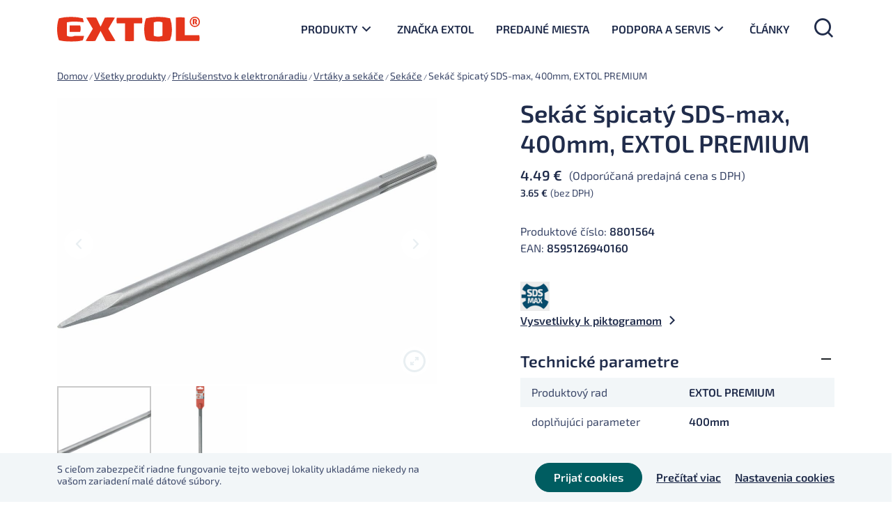

--- FILE ---
content_type: text/html; charset=UTF-8
request_url: https://extol.sk/produkt/sekac-spicaty-sds-max-400mm-extol-premium/
body_size: 116686
content:
<!DOCTYPE html>
<html lang="sk-SK">
<head>

  <meta charset="utf-8">
  <meta http-equiv="X-UA-Compatible" content="IE=edge">
  <meta name="viewport" content="width=device-width, initial-scale=1, maximum-scale=1" />
  <meta name='robots' content='index, follow, max-image-preview:large, max-snippet:-1, max-video-preview:-1' />

	<!-- This site is optimized with the Yoast SEO plugin v21.6 - https://yoast.com/wordpress/plugins/seo/ -->
	<title>Sekáč špicatý SDS-max, 400mm, EXTOL PREMIUM - Extol</title>
	<link rel="canonical" href="https://extol.sk/produkt/sekac-spicaty-sds-max-400mm-extol-premium/" />
	<meta property="og:locale" content="sk_SK" />
	<meta property="og:type" content="article" />
	<meta property="og:title" content="Sekáč špicatý SDS-max, 400mm, EXTOL PREMIUM - Extol" />
	<meta property="og:url" content="https://extol.sk/produkt/sekac-spicaty-sds-max-400mm-extol-premium/" />
	<meta property="og:site_name" content="Extol" />
	<meta property="article:modified_time" content="2026-01-11T23:24:48+00:00" />
	<meta property="og:image" content="https://extol.sk/wp-content/uploads/2021/12/6acffead3edf3b19580a01632c0ff88f.jpg" />
	<meta property="og:image:width" content="1600" />
	<meta property="og:image:height" content="1200" />
	<meta property="og:image:type" content="image/jpeg" />
	<meta name="twitter:card" content="summary_large_image" />
	<script type="application/ld+json" class="yoast-schema-graph">{"@context":"https://schema.org","@graph":[{"@type":["WebPage","ItemPage"],"@id":"https://extol.sk/produkt/sekac-spicaty-sds-max-400mm-extol-premium/","url":"https://extol.sk/produkt/sekac-spicaty-sds-max-400mm-extol-premium/","name":"Sekáč špicatý SDS-max, 400mm, EXTOL PREMIUM - Extol","isPartOf":{"@id":"https://extol.sk/#website"},"primaryImageOfPage":{"@id":"https://extol.sk/produkt/sekac-spicaty-sds-max-400mm-extol-premium/#primaryimage"},"image":{"@id":"https://extol.sk/produkt/sekac-spicaty-sds-max-400mm-extol-premium/#primaryimage"},"thumbnailUrl":"https://extol.sk/wp-content/uploads/2021/12/6acffead3edf3b19580a01632c0ff88f.jpg","datePublished":"2026-01-11T23:24:47+00:00","dateModified":"2026-01-11T23:24:48+00:00","breadcrumb":{"@id":"https://extol.sk/produkt/sekac-spicaty-sds-max-400mm-extol-premium/#breadcrumb"},"inLanguage":"sk-SK","potentialAction":[{"@type":"ReadAction","target":["https://extol.sk/produkt/sekac-spicaty-sds-max-400mm-extol-premium/"]}]},{"@type":"ImageObject","inLanguage":"sk-SK","@id":"https://extol.sk/produkt/sekac-spicaty-sds-max-400mm-extol-premium/#primaryimage","url":"https://extol.sk/wp-content/uploads/2021/12/6acffead3edf3b19580a01632c0ff88f.jpg","contentUrl":"https://extol.sk/wp-content/uploads/2021/12/6acffead3edf3b19580a01632c0ff88f.jpg","width":1600,"height":1200},{"@type":"BreadcrumbList","@id":"https://extol.sk/produkt/sekac-spicaty-sds-max-400mm-extol-premium/#breadcrumb","itemListElement":[{"@type":"ListItem","position":1,"name":"Domov","item":"https://extol.sk/"},{"@type":"ListItem","position":2,"name":"Všetky produkty","item":"https://extol.sk/produkty/"},{"@type":"ListItem","position":3,"name":"Príslušenstvo k elektronáradiu","item":"https://extol.sk/kategoria-produktu/prislusenstvo-k-elektronaradiu/"},{"@type":"ListItem","position":4,"name":"Vrtáky a sekáče","item":"https://extol.sk/kategoria-produktu/prislusenstvo-k-elektronaradiu/vrtaky-a-sekace/"},{"@type":"ListItem","position":5,"name":"Sekáče","item":"https://extol.sk/kategoria-produktu/prislusenstvo-k-elektronaradiu/vrtaky-a-sekace/sekace/"},{"@type":"ListItem","position":6,"name":"Sekáč špicatý SDS-max, 400mm, EXTOL PREMIUM"}]},{"@type":"WebSite","@id":"https://extol.sk/#website","url":"https://extol.sk/","name":"Extol","description":"náradie pre remeselníkov, domácich majstrov aj profesionálov","publisher":{"@id":"https://extol.sk/#organization"},"potentialAction":[{"@type":"SearchAction","target":{"@type":"EntryPoint","urlTemplate":"https://extol.sk/?s={search_term_string}"},"query-input":"required name=search_term_string"}],"inLanguage":"sk-SK"},{"@type":"Organization","@id":"https://extol.sk/#organization","name":"EXTOL","url":"https://extol.sk/","logo":{"@type":"ImageObject","inLanguage":"sk-SK","@id":"https://extol.sk/#/schema/logo/image/","url":"","contentUrl":"","caption":"EXTOL"},"image":{"@id":"https://extol.sk/#/schema/logo/image/"}}]}</script>
	<!-- / Yoast SEO plugin. -->



<link rel="alternate" type="application/rss+xml" title="RSS kanál: Extol &raquo;" href="https://extol.sk/feed/" />
<link rel="alternate" type="application/rss+xml" title="RSS kanál komentárov webu Extol &raquo;" href="https://extol.sk/comments/feed/" />
<link rel="alternate" type="application/rss+xml" title="RSS kanál komentárov webu Extol &raquo; ku článku Sekáč špicatý SDS-max, 400mm, EXTOL PREMIUM" href="https://extol.sk/produkt/sekac-spicaty-sds-max-400mm-extol-premium/feed/" />
<style id='wp-emoji-styles-inline-css' type='text/css'>

	img.wp-smiley, img.emoji {
		display: inline !important;
		border: none !important;
		box-shadow: none !important;
		height: 1em !important;
		width: 1em !important;
		margin: 0 0.07em !important;
		vertical-align: -0.1em !important;
		background: none !important;
		padding: 0 !important;
	}
</style>
<link rel='stylesheet' id='wp-block-library-css' href='https://extol.sk/wp-includes/css/dist/block-library/style.min.css?ver=a8fcdc0f18709ae41df8b74d6596f374.1753289362' type='text/css' media='all' />
<link data-minify="1" rel='stylesheet' id='csb-content-slider-block-style-css' href='https://extol.sk/wp-content/cache/min/1/wp-content/plugins/content-slider-block/dist/style.css?ver=1767880461' type='text/css' media='all' />
<style id='safe-svg-svg-icon-style-inline-css' type='text/css'>
.safe-svg-cover{text-align:center}.safe-svg-cover .safe-svg-inside{display:inline-block;max-width:100%}.safe-svg-cover svg{height:100%;max-height:100%;max-width:100%;width:100%}

</style>
<style id='classic-theme-styles-inline-css' type='text/css'>
/*! This file is auto-generated */
.wp-block-button__link{color:#fff;background-color:#32373c;border-radius:9999px;box-shadow:none;text-decoration:none;padding:calc(.667em + 2px) calc(1.333em + 2px);font-size:1.125em}.wp-block-file__button{background:#32373c;color:#fff;text-decoration:none}
</style>
<style id='global-styles-inline-css' type='text/css'>
body{--wp--preset--color--black: #000000;--wp--preset--color--cyan-bluish-gray: #abb8c3;--wp--preset--color--white: #ffffff;--wp--preset--color--pale-pink: #f78da7;--wp--preset--color--vivid-red: #cf2e2e;--wp--preset--color--luminous-vivid-orange: #ff6900;--wp--preset--color--luminous-vivid-amber: #fcb900;--wp--preset--color--light-green-cyan: #7bdcb5;--wp--preset--color--vivid-green-cyan: #00d084;--wp--preset--color--pale-cyan-blue: #8ed1fc;--wp--preset--color--vivid-cyan-blue: #0693e3;--wp--preset--color--vivid-purple: #9b51e0;--wp--preset--gradient--vivid-cyan-blue-to-vivid-purple: linear-gradient(135deg,rgba(6,147,227,1) 0%,rgb(155,81,224) 100%);--wp--preset--gradient--light-green-cyan-to-vivid-green-cyan: linear-gradient(135deg,rgb(122,220,180) 0%,rgb(0,208,130) 100%);--wp--preset--gradient--luminous-vivid-amber-to-luminous-vivid-orange: linear-gradient(135deg,rgba(252,185,0,1) 0%,rgba(255,105,0,1) 100%);--wp--preset--gradient--luminous-vivid-orange-to-vivid-red: linear-gradient(135deg,rgba(255,105,0,1) 0%,rgb(207,46,46) 100%);--wp--preset--gradient--very-light-gray-to-cyan-bluish-gray: linear-gradient(135deg,rgb(238,238,238) 0%,rgb(169,184,195) 100%);--wp--preset--gradient--cool-to-warm-spectrum: linear-gradient(135deg,rgb(74,234,220) 0%,rgb(151,120,209) 20%,rgb(207,42,186) 40%,rgb(238,44,130) 60%,rgb(251,105,98) 80%,rgb(254,248,76) 100%);--wp--preset--gradient--blush-light-purple: linear-gradient(135deg,rgb(255,206,236) 0%,rgb(152,150,240) 100%);--wp--preset--gradient--blush-bordeaux: linear-gradient(135deg,rgb(254,205,165) 0%,rgb(254,45,45) 50%,rgb(107,0,62) 100%);--wp--preset--gradient--luminous-dusk: linear-gradient(135deg,rgb(255,203,112) 0%,rgb(199,81,192) 50%,rgb(65,88,208) 100%);--wp--preset--gradient--pale-ocean: linear-gradient(135deg,rgb(255,245,203) 0%,rgb(182,227,212) 50%,rgb(51,167,181) 100%);--wp--preset--gradient--electric-grass: linear-gradient(135deg,rgb(202,248,128) 0%,rgb(113,206,126) 100%);--wp--preset--gradient--midnight: linear-gradient(135deg,rgb(2,3,129) 0%,rgb(40,116,252) 100%);--wp--preset--font-size--small: 13px;--wp--preset--font-size--medium: 20px;--wp--preset--font-size--large: 36px;--wp--preset--font-size--x-large: 42px;--wp--preset--font-family--inter: "Inter", sans-serif;--wp--preset--font-family--cardo: Cardo;--wp--preset--spacing--20: 0.44rem;--wp--preset--spacing--30: 0.67rem;--wp--preset--spacing--40: 1rem;--wp--preset--spacing--50: 1.5rem;--wp--preset--spacing--60: 2.25rem;--wp--preset--spacing--70: 3.38rem;--wp--preset--spacing--80: 5.06rem;--wp--preset--shadow--natural: 6px 6px 9px rgba(0, 0, 0, 0.2);--wp--preset--shadow--deep: 12px 12px 50px rgba(0, 0, 0, 0.4);--wp--preset--shadow--sharp: 6px 6px 0px rgba(0, 0, 0, 0.2);--wp--preset--shadow--outlined: 6px 6px 0px -3px rgba(255, 255, 255, 1), 6px 6px rgba(0, 0, 0, 1);--wp--preset--shadow--crisp: 6px 6px 0px rgba(0, 0, 0, 1);}:where(.is-layout-flex){gap: 0.5em;}:where(.is-layout-grid){gap: 0.5em;}body .is-layout-flow > .alignleft{float: left;margin-inline-start: 0;margin-inline-end: 2em;}body .is-layout-flow > .alignright{float: right;margin-inline-start: 2em;margin-inline-end: 0;}body .is-layout-flow > .aligncenter{margin-left: auto !important;margin-right: auto !important;}body .is-layout-constrained > .alignleft{float: left;margin-inline-start: 0;margin-inline-end: 2em;}body .is-layout-constrained > .alignright{float: right;margin-inline-start: 2em;margin-inline-end: 0;}body .is-layout-constrained > .aligncenter{margin-left: auto !important;margin-right: auto !important;}body .is-layout-constrained > :where(:not(.alignleft):not(.alignright):not(.alignfull)){max-width: var(--wp--style--global--content-size);margin-left: auto !important;margin-right: auto !important;}body .is-layout-constrained > .alignwide{max-width: var(--wp--style--global--wide-size);}body .is-layout-flex{display: flex;}body .is-layout-flex{flex-wrap: wrap;align-items: center;}body .is-layout-flex > *{margin: 0;}body .is-layout-grid{display: grid;}body .is-layout-grid > *{margin: 0;}:where(.wp-block-columns.is-layout-flex){gap: 2em;}:where(.wp-block-columns.is-layout-grid){gap: 2em;}:where(.wp-block-post-template.is-layout-flex){gap: 1.25em;}:where(.wp-block-post-template.is-layout-grid){gap: 1.25em;}.has-black-color{color: var(--wp--preset--color--black) !important;}.has-cyan-bluish-gray-color{color: var(--wp--preset--color--cyan-bluish-gray) !important;}.has-white-color{color: var(--wp--preset--color--white) !important;}.has-pale-pink-color{color: var(--wp--preset--color--pale-pink) !important;}.has-vivid-red-color{color: var(--wp--preset--color--vivid-red) !important;}.has-luminous-vivid-orange-color{color: var(--wp--preset--color--luminous-vivid-orange) !important;}.has-luminous-vivid-amber-color{color: var(--wp--preset--color--luminous-vivid-amber) !important;}.has-light-green-cyan-color{color: var(--wp--preset--color--light-green-cyan) !important;}.has-vivid-green-cyan-color{color: var(--wp--preset--color--vivid-green-cyan) !important;}.has-pale-cyan-blue-color{color: var(--wp--preset--color--pale-cyan-blue) !important;}.has-vivid-cyan-blue-color{color: var(--wp--preset--color--vivid-cyan-blue) !important;}.has-vivid-purple-color{color: var(--wp--preset--color--vivid-purple) !important;}.has-black-background-color{background-color: var(--wp--preset--color--black) !important;}.has-cyan-bluish-gray-background-color{background-color: var(--wp--preset--color--cyan-bluish-gray) !important;}.has-white-background-color{background-color: var(--wp--preset--color--white) !important;}.has-pale-pink-background-color{background-color: var(--wp--preset--color--pale-pink) !important;}.has-vivid-red-background-color{background-color: var(--wp--preset--color--vivid-red) !important;}.has-luminous-vivid-orange-background-color{background-color: var(--wp--preset--color--luminous-vivid-orange) !important;}.has-luminous-vivid-amber-background-color{background-color: var(--wp--preset--color--luminous-vivid-amber) !important;}.has-light-green-cyan-background-color{background-color: var(--wp--preset--color--light-green-cyan) !important;}.has-vivid-green-cyan-background-color{background-color: var(--wp--preset--color--vivid-green-cyan) !important;}.has-pale-cyan-blue-background-color{background-color: var(--wp--preset--color--pale-cyan-blue) !important;}.has-vivid-cyan-blue-background-color{background-color: var(--wp--preset--color--vivid-cyan-blue) !important;}.has-vivid-purple-background-color{background-color: var(--wp--preset--color--vivid-purple) !important;}.has-black-border-color{border-color: var(--wp--preset--color--black) !important;}.has-cyan-bluish-gray-border-color{border-color: var(--wp--preset--color--cyan-bluish-gray) !important;}.has-white-border-color{border-color: var(--wp--preset--color--white) !important;}.has-pale-pink-border-color{border-color: var(--wp--preset--color--pale-pink) !important;}.has-vivid-red-border-color{border-color: var(--wp--preset--color--vivid-red) !important;}.has-luminous-vivid-orange-border-color{border-color: var(--wp--preset--color--luminous-vivid-orange) !important;}.has-luminous-vivid-amber-border-color{border-color: var(--wp--preset--color--luminous-vivid-amber) !important;}.has-light-green-cyan-border-color{border-color: var(--wp--preset--color--light-green-cyan) !important;}.has-vivid-green-cyan-border-color{border-color: var(--wp--preset--color--vivid-green-cyan) !important;}.has-pale-cyan-blue-border-color{border-color: var(--wp--preset--color--pale-cyan-blue) !important;}.has-vivid-cyan-blue-border-color{border-color: var(--wp--preset--color--vivid-cyan-blue) !important;}.has-vivid-purple-border-color{border-color: var(--wp--preset--color--vivid-purple) !important;}.has-vivid-cyan-blue-to-vivid-purple-gradient-background{background: var(--wp--preset--gradient--vivid-cyan-blue-to-vivid-purple) !important;}.has-light-green-cyan-to-vivid-green-cyan-gradient-background{background: var(--wp--preset--gradient--light-green-cyan-to-vivid-green-cyan) !important;}.has-luminous-vivid-amber-to-luminous-vivid-orange-gradient-background{background: var(--wp--preset--gradient--luminous-vivid-amber-to-luminous-vivid-orange) !important;}.has-luminous-vivid-orange-to-vivid-red-gradient-background{background: var(--wp--preset--gradient--luminous-vivid-orange-to-vivid-red) !important;}.has-very-light-gray-to-cyan-bluish-gray-gradient-background{background: var(--wp--preset--gradient--very-light-gray-to-cyan-bluish-gray) !important;}.has-cool-to-warm-spectrum-gradient-background{background: var(--wp--preset--gradient--cool-to-warm-spectrum) !important;}.has-blush-light-purple-gradient-background{background: var(--wp--preset--gradient--blush-light-purple) !important;}.has-blush-bordeaux-gradient-background{background: var(--wp--preset--gradient--blush-bordeaux) !important;}.has-luminous-dusk-gradient-background{background: var(--wp--preset--gradient--luminous-dusk) !important;}.has-pale-ocean-gradient-background{background: var(--wp--preset--gradient--pale-ocean) !important;}.has-electric-grass-gradient-background{background: var(--wp--preset--gradient--electric-grass) !important;}.has-midnight-gradient-background{background: var(--wp--preset--gradient--midnight) !important;}.has-small-font-size{font-size: var(--wp--preset--font-size--small) !important;}.has-medium-font-size{font-size: var(--wp--preset--font-size--medium) !important;}.has-large-font-size{font-size: var(--wp--preset--font-size--large) !important;}.has-x-large-font-size{font-size: var(--wp--preset--font-size--x-large) !important;}
.wp-block-navigation a:where(:not(.wp-element-button)){color: inherit;}
:where(.wp-block-post-template.is-layout-flex){gap: 1.25em;}:where(.wp-block-post-template.is-layout-grid){gap: 1.25em;}
:where(.wp-block-columns.is-layout-flex){gap: 2em;}:where(.wp-block-columns.is-layout-grid){gap: 2em;}
.wp-block-pullquote{font-size: 1.5em;line-height: 1.6;}
</style>
<link data-minify="1" rel='stylesheet' id='cookie-law-info-css' href='https://extol.sk/wp-content/cache/min/1/wp-content/plugins/cookie-law-info/legacy/public/css/cookie-law-info-public.css?ver=1767880461' type='text/css' media='all' />
<link data-minify="1" rel='stylesheet' id='cookie-law-info-gdpr-css' href='https://extol.sk/wp-content/cache/min/1/wp-content/plugins/cookie-law-info/legacy/public/css/cookie-law-info-gdpr.css?ver=1767880461' type='text/css' media='all' />
<style id='woocommerce-inline-inline-css' type='text/css'>
.woocommerce form .form-row .required { visibility: visible; }
</style>
<link data-minify="1" rel='stylesheet' id='slick-carousel-css' href='https://extol.sk/wp-content/cache/min/1/wp-content/plugins/woothumbs-premium/assets/vendor/slick.css?ver=1767880497' type='text/css' media='all' />
<link data-minify="1" rel='stylesheet' id='iconic-woothumbs-css-css' href='https://extol.sk/wp-content/cache/min/1/wp-content/plugins/woothumbs-premium/assets/frontend/css/main.min.css?ver=1767880497' type='text/css' media='all' />
<link rel='stylesheet' id='bootstrap-css' href='https://extol.sk/wp-content/themes/extol/vendor/bootstrap/css/bootstrap.min.css?ver=a8fcdc0f18709ae41df8b74d6596f374.1753289362' type='text/css' media='all' />
<link data-minify="1" rel='stylesheet' id='seduco-fonts-css' href='https://extol.sk/wp-content/cache/min/1/wp-content/themes/extol/css/fonts.css?ver=1767880461' type='text/css' media='all' />
<link data-minify="1" rel='stylesheet' id='slick-css' href='https://extol.sk/wp-content/cache/min/1/wp-content/themes/extol/vendor/slick/slick.css?ver=1767880461' type='text/css' media='all' />
<link data-minify="1" rel='stylesheet' id='lightcase-css' href='https://extol.sk/wp-content/cache/min/1/wp-content/themes/extol/vendor/lightcase/src/css/lightcase.css?ver=1767880461' type='text/css' media='all' />
<link data-minify="1" rel='stylesheet' id='seduco-main-css' href='https://extol.sk/wp-content/cache/min/1/wp-content/themes/extol/css/main.css?ver=1767880461' type='text/css' media='all' />
<link rel='stylesheet' id='seduco-style-css' href='https://extol.sk/wp-content/themes/extol/style.css?ver=a8fcdc0f18709ae41df8b74d6596f374.1753289362' type='text/css' media='all' />
<link data-minify="1" rel='stylesheet' id='woo-partial-css' href='https://extol.sk/wp-content/cache/min/1/wp-content/themes/extol/inc/woo-partial/woo-partial.css?ver=1767880461' type='text/css' media='all' />
<link data-minify="1" rel='stylesheet' id='select2-css' href='https://extol.sk/wp-content/cache/min/1/wp-content/plugins/woocommerce/assets/css/select2.css?ver=1767880461' type='text/css' media='all' />
<script type="text/javascript" src="https://extol.sk/wp-includes/js/dist/vendor/wp-polyfill-inert.min.js?ver=3.1.2.1753289362" id="wp-polyfill-inert-js" defer></script>
<script type="text/javascript" src="https://extol.sk/wp-includes/js/dist/vendor/regenerator-runtime.min.js?ver=0.14.0.1753289362" id="regenerator-runtime-js" defer></script>
<script type="text/javascript" src="https://extol.sk/wp-includes/js/dist/vendor/wp-polyfill.min.js?ver=3.15.0.1753289362" id="wp-polyfill-js"></script>
<script type="text/javascript" src="https://extol.sk/wp-includes/js/dist/vendor/react.min.js?ver=18.2.0.1753289362" id="react-js" defer></script>
<script type="text/javascript" src="https://extol.sk/wp-includes/js/dist/vendor/react-dom.min.js?ver=18.2.0.1753289362" id="react-dom-js" defer></script>
<script type="text/javascript" src="https://extol.sk/wp-includes/js/dist/escape-html.min.js?ver=03e27a7b6ae14f7afaa6.1753289362" id="wp-escape-html-js" defer></script>
<script type="text/javascript" src="https://extol.sk/wp-includes/js/dist/element.min.js?ver=ed1c7604880e8b574b40.1753289362" id="wp-element-js" defer></script>
<script type="text/javascript" src="https://extol.sk/wp-includes/js/jquery/jquery.min.js?ver=3.7.1.1753289362" id="jquery-core-js" defer></script>
<script type="text/javascript" src="https://extol.sk/wp-includes/js/jquery/jquery-migrate.min.js?ver=3.4.1.1753289362" id="jquery-migrate-js" defer></script>
<script type="text/javascript" src="https://extol.sk/wp-content/plugins/content-slider-block/assets/js/swiper.min.js?ver=8.0.7.1753289362" id="swiperJS-js" defer></script>
<script data-minify="1" type="text/javascript" src="https://extol.sk/wp-content/cache/min/1/wp-content/plugins/content-slider-block/dist/script.js?ver=1767880461" id="csb-content-slider-block-script-js" defer></script>
<script type="text/javascript" id="cookie-law-info-js-extra">
/* <![CDATA[ */
var Cli_Data = {"nn_cookie_ids":["CookieLawInfoConsent"],"cookielist":[],"non_necessary_cookies":{"necessary":["CookieLawInfoConsent"]},"ccpaEnabled":"","ccpaRegionBased":"","ccpaBarEnabled":"","strictlyEnabled":["necessary","obligatoire"],"ccpaType":"gdpr","js_blocking":"1","custom_integration":"","triggerDomRefresh":"","secure_cookies":""};
var cli_cookiebar_settings = {"animate_speed_hide":"500","animate_speed_show":"500","background":"#f2f6f8","border":"#b1a6a6c2","border_on":"","button_1_button_colour":"#005d61","button_1_button_hover":"#004a4e","button_1_link_colour":"#fafafa","button_1_as_button":"1","button_1_new_win":"","button_2_button_colour":"#333","button_2_button_hover":"#292929","button_2_link_colour":"#202c4b","button_2_as_button":"","button_2_hidebar":"","button_3_button_colour":"#db5c3d","button_3_button_hover":"#af4a31","button_3_link_colour":"#fff","button_3_as_button":"1","button_3_new_win":"","button_4_button_colour":"#000","button_4_button_hover":"#000000","button_4_link_colour":"#202c4b","button_4_as_button":"","button_7_button_colour":"#2b2742","button_7_button_hover":"#221f35","button_7_link_colour":"#fff","button_7_as_button":"1","button_7_new_win":"","font_family":"inherit","header_fix":"","notify_animate_hide":"1","notify_animate_show":"","notify_div_id":"#cookie-law-info-bar","notify_position_horizontal":"right","notify_position_vertical":"bottom","scroll_close":"","scroll_close_reload":"","accept_close_reload":"","reject_close_reload":"","showagain_tab":"","showagain_background":"#fff","showagain_border":"#000","showagain_div_id":"#cookie-law-info-again","showagain_x_position":"100px","text":"#3c4869","show_once_yn":"","show_once":"10000","logging_on":"","as_popup":"","popup_overlay":"1","bar_heading_text":"","cookie_bar_as":"banner","popup_showagain_position":"bottom-right","widget_position":"left"};
var log_object = {"ajax_url":"https:\/\/extol.sk\/wp-admin\/admin-ajax.php"};
/* ]]> */
</script>
<script data-minify="1" type="text/javascript" src="https://extol.sk/wp-content/cache/min/1/wp-content/plugins/cookie-law-info/legacy/public/js/cookie-law-info-public.js?ver=1767880461" id="cookie-law-info-js" defer></script>
<script type="text/javascript" src="https://extol.sk/wp-content/plugins/woocommerce/assets/js/jquery-blockui/jquery.blockUI.min.js?ver=2.7.0-wc.9.1.5.1753289362" id="jquery-blockui-js" defer="defer" data-wp-strategy="defer"></script>
<script type="text/javascript" id="wc-add-to-cart-js-extra">
/* <![CDATA[ */
var wc_add_to_cart_params = {"ajax_url":"\/wp-admin\/admin-ajax.php","wc_ajax_url":"\/?wc-ajax=%%endpoint%%","i18n_view_cart":"Zobrazi\u0165 ko\u0161\u00edk","cart_url":"https:\/\/extol.sk\/kosik\/","is_cart":"","cart_redirect_after_add":"no"};
/* ]]> */
</script>
<script type="text/javascript" src="https://extol.sk/wp-content/plugins/woocommerce/assets/js/frontend/add-to-cart.min.js?ver=9.1.5.1753289362" id="wc-add-to-cart-js" defer="defer" data-wp-strategy="defer"></script>
<script type="text/javascript" id="wc-single-product-js-extra">
/* <![CDATA[ */
var wc_single_product_params = {"i18n_required_rating_text":"Pros\u00edm ohodno\u0165te","review_rating_required":"yes","flexslider":{"rtl":false,"animation":"slide","smoothHeight":true,"directionNav":false,"controlNav":"thumbnails","slideshow":false,"animationSpeed":500,"animationLoop":false,"allowOneSlide":false},"zoom_enabled":"","zoom_options":[],"photoswipe_enabled":"","photoswipe_options":{"shareEl":false,"closeOnScroll":false,"history":false,"hideAnimationDuration":0,"showAnimationDuration":0},"flexslider_enabled":""};
/* ]]> */
</script>
<script type="text/javascript" src="https://extol.sk/wp-content/plugins/woocommerce/assets/js/frontend/single-product.min.js?ver=9.1.5.1753289362" id="wc-single-product-js" defer="defer" data-wp-strategy="defer"></script>
<script type="text/javascript" id="seduco-path-js-extra">
/* <![CDATA[ */
var seduco_ajax_path = {"template_url":"https:\/\/extol.sk\/wp-content\/themes\/extol","ajax_nonce":"6ff86e051c"};
/* ]]> */
</script>
<script data-minify="1" type="text/javascript" src="https://extol.sk/wp-content/cache/min/1/wp-content/themes/extol/inc/seduco-ajax/js/seduco-path.js?ver=1767880461" id="seduco-path-js" defer></script>
<script type="text/javascript" id="my_loadmore-js-extra">
/* <![CDATA[ */
var misha_loadmore_params = {"ajaxurl":"https:\/\/extol.sk\/wp-content\/themes\/extol\/inc\/seduco-ajax\/seduco-ajax-actions.php","posts":"{\"page\":0,\"product\":\"sekac-spicaty-sds-max-400mm-extol-premium\",\"post_type\":\"product\",\"name\":\"sekac-spicaty-sds-max-400mm-extol-premium\",\"error\":\"\",\"m\":\"\",\"p\":0,\"post_parent\":\"\",\"subpost\":\"\",\"subpost_id\":\"\",\"attachment\":\"\",\"attachment_id\":0,\"pagename\":\"\",\"page_id\":0,\"second\":\"\",\"minute\":\"\",\"hour\":\"\",\"day\":0,\"monthnum\":0,\"year\":0,\"w\":0,\"category_name\":\"\",\"tag\":\"\",\"cat\":\"\",\"tag_id\":\"\",\"author\":\"\",\"author_name\":\"\",\"feed\":\"\",\"tb\":\"\",\"paged\":0,\"meta_key\":\"\",\"meta_value\":\"\",\"preview\":\"\",\"s\":\"\",\"sentence\":\"\",\"title\":\"\",\"fields\":\"\",\"menu_order\":\"\",\"embed\":\"\",\"category__in\":[],\"category__not_in\":[],\"category__and\":[],\"post__in\":[],\"post__not_in\":[],\"post_name__in\":[],\"tag__in\":[],\"tag__not_in\":[],\"tag__and\":[],\"tag_slug__in\":[],\"tag_slug__and\":[],\"post_parent__in\":[],\"post_parent__not_in\":[],\"author__in\":[],\"author__not_in\":[],\"search_columns\":[],\"ignore_sticky_posts\":false,\"suppress_filters\":false,\"cache_results\":true,\"update_post_term_cache\":true,\"update_menu_item_cache\":false,\"lazy_load_term_meta\":true,\"update_post_meta_cache\":true,\"posts_per_page\":12,\"nopaging\":false,\"comments_per_page\":\"2\",\"no_found_rows\":false,\"order\":\"DESC\"}","current_page":"1","max_page":"0","first_page":"https:\/\/extol.sk\/produkt\/sekac-spicaty-sds-max-400mm-extol-premium\/"};
/* ]]> */
</script>
<script data-minify="1" type="text/javascript" src="https://extol.sk/wp-content/cache/min/1/wp-content/themes/extol/inc/pagi-loadmore/myloadmore.js?ver=1767880461" id="my_loadmore-js" defer></script>
<script type="text/javascript" src="https://extol.sk/wp-content/plugins/woocommerce/assets/js/select2/select2.full.min.js?ver=4.0.3-wc.9.1.5.1753289362" id="select2-js" defer="defer" data-wp-strategy="defer"></script>
<link rel="https://api.w.org/" href="https://extol.sk/wp-json/" /><link rel="alternate" type="application/json" href="https://extol.sk/wp-json/wp/v2/product/28651" />
<link rel='shortlink' href='https://extol.sk/?p=28651' />
<link rel="alternate" type="application/json+oembed" href="https://extol.sk/wp-json/oembed/1.0/embed?url=https%3A%2F%2Fextol.sk%2Fprodukt%2Fsekac-spicaty-sds-max-400mm-extol-premium%2F" />
<link rel="alternate" type="text/xml+oembed" href="https://extol.sk/wp-json/oembed/1.0/embed?url=https%3A%2F%2Fextol.sk%2Fprodukt%2Fsekac-spicaty-sds-max-400mm-extol-premium%2F&#038;format=xml" />

  <!-- FAVICON ICO -->
  <link rel="shortcut icon" href="/favicon.ico" type="image/x-icon" />

  <!-- FAVICON GENERATOR START -->
  <link rel="apple-touch-icon" sizes="180x180" href="/apple-touch-icon.png">
  <link rel="icon" type="image/png" sizes="32x32" href="/favicon-32x32.png">
  <link rel="icon" type="image/png" sizes="16x16" href="/favicon-16x16.png">
  <link rel="manifest" href="/site.webmanifest">
  <link rel="mask-icon" href="/safari-pinned-tab.svg" color="#aaaaaa">
  <meta name="msapplication-TileColor" content="#ffffff">
  <meta name="theme-color" content="#ffffff">
  <!-- FAVICON GENERATOR END -->


  <!-- Global site tag (gtag.js) - Google Analytics -->
<script async src="https://www.googletagmanager.com/gtag/js?id=UA-122967033-1"></script>
<script>
  window.dataLayer = window.dataLayer || [];
  function gtag(){dataLayer.push(arguments);}
  gtag('js', new Date());

  gtag('config', 'UA-122967033-1');
</script>	<noscript><style>.woocommerce-product-gallery{ opacity: 1 !important; }</style></noscript>
	<style>
/* Default Styles */
.iconic-woothumbs-all-images-wrap {
	float: none;
	width: 100%;
}

/* Icon Styles */
.iconic-woothumbs-icon {
	color: #7c7c7c;
}

/* Bullet Styles */
.iconic-woothumbs-all-images-wrap .slick-dots button,
.iconic-woothumbs-zoom-bullets .slick-dots button {
	border-color: #7c7c7c !important;
}

.iconic-woothumbs-all-images-wrap .slick-dots .slick-active button,
.iconic-woothumbs-zoom-bullets .slick-dots .slick-active button {
	background-color: #7c7c7c !important;
}

/* Thumbnails */

.iconic-woothumbs-all-images-wrap--thumbnails-left .iconic-woothumbs-thumbnails-wrap,
.iconic-woothumbs-all-images-wrap--thumbnails-right .iconic-woothumbs-thumbnails-wrap {
	width: 20%;
}

.iconic-woothumbs-all-images-wrap--thumbnails-left .iconic-woothumbs-images-wrap,
.iconic-woothumbs-all-images-wrap--thumbnails-right .iconic-woothumbs-images-wrap {
	width: 80%;
}


.iconic-woothumbs-thumbnails__image-wrapper:after {
	border-color: #7c7c7c;
}

.iconic-woothumbs-thumbnails__control {
	color: #7c7c7c;
}

.iconic-woothumbs-all-images-wrap--thumbnails-left .iconic-woothumbs-thumbnails__control {
	right: 3px;
}

.iconic-woothumbs-all-images-wrap--thumbnails-right .iconic-woothumbs-thumbnails__control {
	left: 3px;
}


/* Stacked Thumbnails - Left & Right */

.iconic-woothumbs-all-images-wrap--thumbnails-left .iconic-woothumbs-thumbnails-wrap--stacked,
.iconic-woothumbs-all-images-wrap--thumbnails-right .iconic-woothumbs-thumbnails-wrap--stacked {
	margin: 0;
}

.iconic-woothumbs-thumbnails-wrap--stacked .iconic-woothumbs-thumbnails__slide {
	width: 25%;
}

/* Stacked Thumbnails - Left */

.iconic-woothumbs-all-images-wrap--thumbnails-left .iconic-woothumbs-thumbnails-wrap--stacked .iconic-woothumbs-thumbnails__slide {
	padding: 0 3px 3px 0;
}

/* Stacked Thumbnails - Right */

.iconic-woothumbs-all-images-wrap--thumbnails-right .iconic-woothumbs-thumbnails-wrap--stacked .iconic-woothumbs-thumbnails__slide {
	padding: 0 0 3px 3px;
}

/* Stacked Thumbnails - Above & Below */


.iconic-woothumbs-all-images-wrap--thumbnails-above .iconic-woothumbs-thumbnails-wrap--stacked,
.iconic-woothumbs-all-images-wrap--thumbnails-below .iconic-woothumbs-thumbnails-wrap--stacked {
	margin: 0 -1px 0 -2px;
}

/* Stacked Thumbnails - Above */

.iconic-woothumbs-all-images-wrap--thumbnails-above .iconic-woothumbs-thumbnails-wrap--stacked .iconic-woothumbs-thumbnails__slide {
	padding: 0 1px 3px 2px;
}

/* Stacked Thumbnails - Below */

.iconic-woothumbs-all-images-wrap--thumbnails-below .iconic-woothumbs-thumbnails-wrap--stacked .iconic-woothumbs-thumbnails__slide {
	padding: 3px 1px 0 2px;
}

/* Sliding Thumbnails - Left & Right, Above & Below */

.iconic-woothumbs-all-images-wrap--thumbnails-left .iconic-woothumbs-thumbnails-wrap--sliding,
.iconic-woothumbs-all-images-wrap--thumbnails-right .iconic-woothumbs-thumbnails-wrap--sliding {
	margin: 0;
}

/* Sliding Thumbnails - Left & Right */

.iconic-woothumbs-all-images-wrap--thumbnails-left .iconic-woothumbs-thumbnails-wrap--sliding .slick-list,
.iconic-woothumbs-all-images-wrap--thumbnails-right .iconic-woothumbs-thumbnails-wrap--sliding .slick-list {
	margin-bottom: -3px;
}

.iconic-woothumbs-all-images-wrap--thumbnails-left .iconic-woothumbs-thumbnails-wrap--sliding .iconic-woothumbs-thumbnails__image-wrapper,
.iconic-woothumbs-all-images-wrap--thumbnails-right .iconic-woothumbs-thumbnails-wrap--sliding .iconic-woothumbs-thumbnails__image-wrapper {
	margin-bottom: 3px;
}

/* Sliding Thumbnails - Left */

.iconic-woothumbs-all-images-wrap--thumbnails-left .iconic-woothumbs-thumbnails-wrap--sliding {
	padding-right: 3px;
}

/* Sliding Thumbnails - Right */

.iconic-woothumbs-all-images-wrap--thumbnails-right .iconic-woothumbs-thumbnails-wrap--sliding {
	padding-left: 3px;
}

/* Sliding Thumbnails - Above & Below */

.iconic-woothumbs-thumbnails-wrap--horizontal.iconic-woothumbs-thumbnails-wrap--sliding .iconic-woothumbs-thumbnails__slide {
	width: 25%;
}

.iconic-woothumbs-all-images-wrap--thumbnails-above .iconic-woothumbs-thumbnails-wrap--sliding .slick-list,
.iconic-woothumbs-all-images-wrap--thumbnails-below .iconic-woothumbs-thumbnails-wrap--sliding .slick-list {
	margin-right: -3px;
}

.iconic-woothumbs-all-images-wrap--thumbnails-above .iconic-woothumbs-thumbnails-wrap--sliding .iconic-woothumbs-thumbnails__image-wrapper,
.iconic-woothumbs-all-images-wrap--thumbnails-below .iconic-woothumbs-thumbnails-wrap--sliding .iconic-woothumbs-thumbnails__image-wrapper {
	margin-right: 3px;
}

/* Sliding Thumbnails - Above */

.iconic-woothumbs-all-images-wrap--thumbnails-above .iconic-woothumbs-thumbnails-wrap--sliding {
	margin-bottom: 3px;
}

/* Sliding Thumbnails - Below */

.iconic-woothumbs-all-images-wrap--thumbnails-below .iconic-woothumbs-thumbnails-wrap--sliding {
	margin-top: 3px;
}

/* Zoom Styles */


.zm-handlerarea {
	background: #000000;
	-ms-filter: "progid:DXImageTransform.Microsoft.Alpha(Opacity=80)" !important;
	filter: alpha(opacity=80) !important;
	-moz-opacity: 0.8 !important;
	-khtml-opacity: 0.8 !important;
	opacity: 0.8 !important;
}

/* Media Queries */



@media screen and (max-width: 768px) {

	.iconic-woothumbs-all-images-wrap {
		float: none;
		width: 100%;
	}

	.iconic-woothumbs-hover-icons .iconic-woothumbs-icon {
		opacity: 1;
	}


	.iconic-woothumbs-all-images-wrap--thumbnails-above .iconic-woothumbs-images-wrap,
	.iconic-woothumbs-all-images-wrap--thumbnails-left .iconic-woothumbs-images-wrap,
	.iconic-woothumbs-all-images-wrap--thumbnails-right .iconic-woothumbs-images-wrap {
		width: 100%;
	}

	.iconic-woothumbs-all-images-wrap--thumbnails-left .iconic-woothumbs-thumbnails-wrap,
	.iconic-woothumbs-all-images-wrap--thumbnails-right .iconic-woothumbs-thumbnails-wrap {
		width: 100%;
	}


	.iconic-woothumbs-thumbnails-wrap--horizontal .iconic-woothumbs-thumbnails__slide {
		width: 33.333333333333%;
	}

}


</style><style id='wp-fonts-local' type='text/css'>
@font-face{font-family:Inter;font-style:normal;font-weight:300 900;font-display:fallback;src:url('https://extol.sk/wp-content/plugins/woocommerce/assets/fonts/Inter-VariableFont_slnt,wght.woff2') format('woff2');font-stretch:normal;}
@font-face{font-family:Cardo;font-style:normal;font-weight:400;font-display:fallback;src:url('https://extol.sk/wp-content/plugins/woocommerce/assets/fonts/cardo_normal_400.woff2') format('woff2');}
</style>
		<style type="text/css" id="wp-custom-css">
			.filter-on_sale .filter__header {
	display:none;
}

.select2-container--open {
	z-index:99999!important;
}


.select2-results__message {
	display:none;
}		</style>
		<noscript><style id="rocket-lazyload-nojs-css">.rll-youtube-player, [data-lazy-src]{display:none !important;}</style></noscript></head>
<body class="product-template-default single single-product postid-28651 theme-extol woocommerce woocommerce-page woocommerce-no-js iconic-woothumbs-extol cart-empty">
    <!--page start-->
   
<header>
  <div class="header-section">
    <div class="container header-wrapper">
      <div class="left-wrapper">
        <div class="head-inn-logo">
           <a href="https://extol.sk/" class="home-link" id="site-logo" title="extol" rel="home">
              <img width="406" height="70" data-no-lazy="1" id="logo-img" class="img-center" src="https://extol.sk/wp-content/themes/extol/img/logo.svg" alt="extol">
          </a>
        </div>
      </div>
      <div class="right-wrapper">
                <div id="desktop-menu">
          <div class="menu-hlavne-menu-container"><ul id="menu-hlavne-menu" class="menu"><li id="menu-item-3987" class="megamenu menu-item menu-item-type-post_type menu-item-object-page menu-item-has-children current_page_parent menu-item-3987 dropdown is-dropdown-submenu-parent hasmenu"><a href="https://extol.sk/produkty/" class="dropdown-toggle">Produkty</a>
<ul class="dropdown-submenu menu">
	<li id="menu-item-22536" class="menu-item menu-item-type-taxonomy menu-item-object-product_cat menu-item-22536"><a href="https://extol.sk/kategoria-produktu/elektronaradie/"><span class="submenu-image"><img width="300" height="300" src="data:image/svg+xml,%3Csvg%20xmlns='http://www.w3.org/2000/svg'%20viewBox='0%200%20300%20300'%3E%3C/svg%3E" class="" alt="web_menu_produkty_elektro-naradie" decoding="async" fetchpriority="high" data-lazy-srcset="https://extol.sk/wp-content/uploads/2022/03/web_menu_produkty_elektro-naradie.png 300w, https://extol.sk/wp-content/uploads/2022/03/web_menu_produkty_elektro-naradie-250x250.png 250w, https://extol.sk/wp-content/uploads/2022/03/web_menu_produkty_elektro-naradie-150x150.png 150w" data-lazy-sizes="(max-width: 300px) 100vw, 300px" data-lazy-src="https://extol.sk/wp-content/uploads/2022/03/web_menu_produkty_elektro-naradie.png" /><noscript><img width="300" height="300" src="https://extol.sk/wp-content/uploads/2022/03/web_menu_produkty_elektro-naradie.png" class="" alt="web_menu_produkty_elektro-naradie" decoding="async" fetchpriority="high" srcset="https://extol.sk/wp-content/uploads/2022/03/web_menu_produkty_elektro-naradie.png 300w, https://extol.sk/wp-content/uploads/2022/03/web_menu_produkty_elektro-naradie-250x250.png 250w, https://extol.sk/wp-content/uploads/2022/03/web_menu_produkty_elektro-naradie-150x150.png 150w" sizes="(max-width: 300px) 100vw, 300px" /></noscript></span><span class="menu-title">Elektronáradie</span></a></li>
	<li id="menu-item-22537" class="menu-item menu-item-type-taxonomy menu-item-object-product_cat menu-item-22537"><a href="https://extol.sk/kategoria-produktu/elektronaradie/aku-naradie/"><span class="submenu-image"><img width="300" height="300" src="data:image/svg+xml,%3Csvg%20xmlns='http://www.w3.org/2000/svg'%20viewBox='0%200%20300%20300'%3E%3C/svg%3E" class="" alt="web_menu_produkty_aku-naradie" decoding="async" data-lazy-srcset="https://extol.sk/wp-content/uploads/2022/03/web_menu_produkty_aku-naradie.png 300w, https://extol.sk/wp-content/uploads/2022/03/web_menu_produkty_aku-naradie-250x250.png 250w, https://extol.sk/wp-content/uploads/2022/03/web_menu_produkty_aku-naradie-150x150.png 150w" data-lazy-sizes="(max-width: 300px) 100vw, 300px" data-lazy-src="https://extol.sk/wp-content/uploads/2022/03/web_menu_produkty_aku-naradie.png" /><noscript><img width="300" height="300" src="https://extol.sk/wp-content/uploads/2022/03/web_menu_produkty_aku-naradie.png" class="" alt="web_menu_produkty_aku-naradie" decoding="async" srcset="https://extol.sk/wp-content/uploads/2022/03/web_menu_produkty_aku-naradie.png 300w, https://extol.sk/wp-content/uploads/2022/03/web_menu_produkty_aku-naradie-250x250.png 250w, https://extol.sk/wp-content/uploads/2022/03/web_menu_produkty_aku-naradie-150x150.png 150w" sizes="(max-width: 300px) 100vw, 300px" /></noscript></span><span class="menu-title">Aku náradie</span></a></li>
	<li id="menu-item-22539" class="menu-item menu-item-type-taxonomy menu-item-object-product_cat current-product-ancestor current-menu-parent current-product-parent menu-item-22539 active"><a href="https://extol.sk/kategoria-produktu/prislusenstvo-k-elektronaradiu/"><span class="submenu-image"><img width="300" height="300" src="data:image/svg+xml,%3Csvg%20xmlns='http://www.w3.org/2000/svg'%20viewBox='0%200%20300%20300'%3E%3C/svg%3E" class="" alt="web_menu_produkty_prislusenstvo-pre-elektronaradie" decoding="async" data-lazy-srcset="https://extol.sk/wp-content/uploads/2022/03/web_menu_produkty_prislusenstvo-pre-elektronaradie.png 300w, https://extol.sk/wp-content/uploads/2022/03/web_menu_produkty_prislusenstvo-pre-elektronaradie-250x250.png 250w, https://extol.sk/wp-content/uploads/2022/03/web_menu_produkty_prislusenstvo-pre-elektronaradie-150x150.png 150w" data-lazy-sizes="(max-width: 300px) 100vw, 300px" data-lazy-src="https://extol.sk/wp-content/uploads/2022/03/web_menu_produkty_prislusenstvo-pre-elektronaradie.png" /><noscript><img width="300" height="300" src="https://extol.sk/wp-content/uploads/2022/03/web_menu_produkty_prislusenstvo-pre-elektronaradie.png" class="" alt="web_menu_produkty_prislusenstvo-pre-elektronaradie" decoding="async" srcset="https://extol.sk/wp-content/uploads/2022/03/web_menu_produkty_prislusenstvo-pre-elektronaradie.png 300w, https://extol.sk/wp-content/uploads/2022/03/web_menu_produkty_prislusenstvo-pre-elektronaradie-250x250.png 250w, https://extol.sk/wp-content/uploads/2022/03/web_menu_produkty_prislusenstvo-pre-elektronaradie-150x150.png 150w" sizes="(max-width: 300px) 100vw, 300px" /></noscript></span><span class="menu-title">Príslušenstvo k elektronáradiu</span></a></li>
	<li id="menu-item-22538" class="menu-item menu-item-type-taxonomy menu-item-object-product_cat menu-item-22538"><a href="https://extol.sk/kategoria-produktu/pneumaticke-naradie/"><span class="submenu-image"><img width="300" height="300" src="data:image/svg+xml,%3Csvg%20xmlns='http://www.w3.org/2000/svg'%20viewBox='0%200%20300%20300'%3E%3C/svg%3E" class="" alt="web_menu_produkty_pneu-naradie" decoding="async" data-lazy-srcset="https://extol.sk/wp-content/uploads/2022/03/web_menu_produkty_pneu-naradie.png 300w, https://extol.sk/wp-content/uploads/2022/03/web_menu_produkty_pneu-naradie-250x250.png 250w, https://extol.sk/wp-content/uploads/2022/03/web_menu_produkty_pneu-naradie-150x150.png 150w" data-lazy-sizes="(max-width: 300px) 100vw, 300px" data-lazy-src="https://extol.sk/wp-content/uploads/2022/03/web_menu_produkty_pneu-naradie.png" /><noscript><img width="300" height="300" src="https://extol.sk/wp-content/uploads/2022/03/web_menu_produkty_pneu-naradie.png" class="" alt="web_menu_produkty_pneu-naradie" decoding="async" srcset="https://extol.sk/wp-content/uploads/2022/03/web_menu_produkty_pneu-naradie.png 300w, https://extol.sk/wp-content/uploads/2022/03/web_menu_produkty_pneu-naradie-250x250.png 250w, https://extol.sk/wp-content/uploads/2022/03/web_menu_produkty_pneu-naradie-150x150.png 150w" sizes="(max-width: 300px) 100vw, 300px" /></noscript></span><span class="menu-title">Pneumatické náradie</span></a></li>
	<li id="menu-item-22543" class="menu-item menu-item-type-taxonomy menu-item-object-product_cat menu-item-22543"><a href="https://extol.sk/kategoria-produktu/rucne-naradie/"><span class="submenu-image"><img width="300" height="300" src="data:image/svg+xml,%3Csvg%20xmlns='http://www.w3.org/2000/svg'%20viewBox='0%200%20300%20300'%3E%3C/svg%3E" class="" alt="web_menu_produkty_rucne-naradie" decoding="async" data-lazy-srcset="https://extol.sk/wp-content/uploads/2022/03/web_menu_produkty_rucne-naradie.png 300w, https://extol.sk/wp-content/uploads/2022/03/web_menu_produkty_rucne-naradie-250x250.png 250w, https://extol.sk/wp-content/uploads/2022/03/web_menu_produkty_rucne-naradie-150x150.png 150w" data-lazy-sizes="(max-width: 300px) 100vw, 300px" data-lazy-src="https://extol.sk/wp-content/uploads/2022/03/web_menu_produkty_rucne-naradie.png" /><noscript><img width="300" height="300" src="https://extol.sk/wp-content/uploads/2022/03/web_menu_produkty_rucne-naradie.png" class="" alt="web_menu_produkty_rucne-naradie" decoding="async" srcset="https://extol.sk/wp-content/uploads/2022/03/web_menu_produkty_rucne-naradie.png 300w, https://extol.sk/wp-content/uploads/2022/03/web_menu_produkty_rucne-naradie-250x250.png 250w, https://extol.sk/wp-content/uploads/2022/03/web_menu_produkty_rucne-naradie-150x150.png 150w" sizes="(max-width: 300px) 100vw, 300px" /></noscript></span><span class="menu-title">Ručné náradie</span></a></li>
	<li id="menu-item-22540" class="menu-item menu-item-type-taxonomy menu-item-object-product_cat menu-item-22540"><a href="https://extol.sk/kategoria-produktu/svietidla-a-elektro/"><span class="submenu-image"><img width="300" height="300" src="data:image/svg+xml,%3Csvg%20xmlns='http://www.w3.org/2000/svg'%20viewBox='0%200%20300%20300'%3E%3C/svg%3E" class="" alt="web_menu_produkty_svietidla" decoding="async" data-lazy-srcset="https://extol.sk/wp-content/uploads/2022/03/web_menu_produkty_svietidla.png 300w, https://extol.sk/wp-content/uploads/2022/03/web_menu_produkty_svietidla-250x250.png 250w, https://extol.sk/wp-content/uploads/2022/03/web_menu_produkty_svietidla-150x150.png 150w" data-lazy-sizes="(max-width: 300px) 100vw, 300px" data-lazy-src="https://extol.sk/wp-content/uploads/2022/03/web_menu_produkty_svietidla.png" /><noscript><img width="300" height="300" src="https://extol.sk/wp-content/uploads/2022/03/web_menu_produkty_svietidla.png" class="" alt="web_menu_produkty_svietidla" decoding="async" srcset="https://extol.sk/wp-content/uploads/2022/03/web_menu_produkty_svietidla.png 300w, https://extol.sk/wp-content/uploads/2022/03/web_menu_produkty_svietidla-250x250.png 250w, https://extol.sk/wp-content/uploads/2022/03/web_menu_produkty_svietidla-150x150.png 150w" sizes="(max-width: 300px) 100vw, 300px" /></noscript></span><span class="menu-title">Svietidlá a elektro</span></a></li>
	<li id="menu-item-22542" class="menu-item menu-item-type-taxonomy menu-item-object-product_cat menu-item-22542"><a href="https://extol.sk/kategoria-produktu/zahrada/"><span class="submenu-image"><img width="300" height="300" src="data:image/svg+xml,%3Csvg%20xmlns='http://www.w3.org/2000/svg'%20viewBox='0%200%20300%20300'%3E%3C/svg%3E" class="" alt="web_menu_produkty_zahrada" decoding="async" data-lazy-srcset="https://extol.sk/wp-content/uploads/2022/03/web_menu_produkty_zahrada.png 300w, https://extol.sk/wp-content/uploads/2022/03/web_menu_produkty_zahrada-250x250.png 250w, https://extol.sk/wp-content/uploads/2022/03/web_menu_produkty_zahrada-150x150.png 150w" data-lazy-sizes="(max-width: 300px) 100vw, 300px" data-lazy-src="https://extol.sk/wp-content/uploads/2022/03/web_menu_produkty_zahrada.png" /><noscript><img width="300" height="300" src="https://extol.sk/wp-content/uploads/2022/03/web_menu_produkty_zahrada.png" class="" alt="web_menu_produkty_zahrada" decoding="async" srcset="https://extol.sk/wp-content/uploads/2022/03/web_menu_produkty_zahrada.png 300w, https://extol.sk/wp-content/uploads/2022/03/web_menu_produkty_zahrada-250x250.png 250w, https://extol.sk/wp-content/uploads/2022/03/web_menu_produkty_zahrada-150x150.png 150w" sizes="(max-width: 300px) 100vw, 300px" /></noscript></span><span class="menu-title">Záhrada</span></a></li>
	<li id="menu-item-35680" class="menu-item menu-item-type-taxonomy menu-item-object-product_cat menu-item-35680"><a href="https://extol.sk/kategoria-produktu/kupelna/"><span class="submenu-image"><img width="180" height="180" src="data:image/svg+xml,%3Csvg%20xmlns='http://www.w3.org/2000/svg'%20viewBox='0%200%20180%20180'%3E%3C/svg%3E" class="" alt="web_kategorie_kupelna_vittoria" decoding="async" data-lazy-srcset="https://extol.sk/wp-content/uploads/2024/02/web_kategorie_kupelna_vittoria.png 180w, https://extol.sk/wp-content/uploads/2024/02/web_kategorie_kupelna_vittoria-150x150.png 150w" data-lazy-sizes="(max-width: 180px) 100vw, 180px" data-lazy-src="https://extol.sk/wp-content/uploads/2024/02/web_kategorie_kupelna_vittoria.png" /><noscript><img width="180" height="180" src="https://extol.sk/wp-content/uploads/2024/02/web_kategorie_kupelna_vittoria.png" class="" alt="web_kategorie_kupelna_vittoria" decoding="async" srcset="https://extol.sk/wp-content/uploads/2024/02/web_kategorie_kupelna_vittoria.png 180w, https://extol.sk/wp-content/uploads/2024/02/web_kategorie_kupelna_vittoria-150x150.png 150w" sizes="(max-width: 180px) 100vw, 180px" /></noscript></span><span class="menu-title">Kúpelňa</span></a></li>

</ul>
</li>
<li id="menu-item-4355" class="menu-item menu-item-type-post_type menu-item-object-page menu-item-4355"><a href="https://extol.sk/o-nas/">Značka EXTOL</a></li>
<li id="menu-item-4636" class="menu-item menu-item-type-post_type menu-item-object-page menu-item-4636"><a href="https://extol.sk/predajne-miesta/">Predajné miesta</a></li>
<li id="menu-item-4357" class="image-submenu menu-item menu-item-type-post_type menu-item-object-page menu-item-has-children menu-item-4357 dropdown is-dropdown-submenu-parent hasmenu"><a href="https://extol.sk/podpora-a-servis/" class="dropdown-toggle">Podpora a servis</a>
<ul class="dropdown-submenu menu">
	<li id="menu-item-4530" class="menu-item menu-item-type-post_type menu-item-object-page menu-item-4530"><a href="https://extol.sk/servis/"><span class="submenu-image"><img width="300" height="240" src="data:image/svg+xml,%3Csvg%20xmlns='http://www.w3.org/2000/svg'%20viewBox='0%200%20300%20240'%3E%3C/svg%3E" class="" alt="servis@2x" decoding="async" data-lazy-srcset="https://extol.sk/wp-content/uploads/2021/11/servis@2x-1-300x240.png 300w, https://extol.sk/wp-content/uploads/2021/11/servis@2x-1-250x200.png 250w, https://extol.sk/wp-content/uploads/2021/11/servis@2x-1.png 400w" data-lazy-sizes="(max-width: 300px) 100vw, 300px" data-lazy-src="https://extol.sk/wp-content/uploads/2021/11/servis@2x-1-300x240.png" /><noscript><img width="300" height="240" src="https://extol.sk/wp-content/uploads/2021/11/servis@2x-1-300x240.png" class="" alt="servis@2x" decoding="async" srcset="https://extol.sk/wp-content/uploads/2021/11/servis@2x-1-300x240.png 300w, https://extol.sk/wp-content/uploads/2021/11/servis@2x-1-250x200.png 250w, https://extol.sk/wp-content/uploads/2021/11/servis@2x-1.png 400w" sizes="(max-width: 300px) 100vw, 300px" /></noscript></span><span class="menu-title">Servis</span></a></li>
	<li id="menu-item-4529" class="menu-item menu-item-type-post_type menu-item-object-page menu-item-4529"><a href="https://extol.sk/poradna/"><span class="submenu-image"><img width="300" height="240" src="data:image/svg+xml,%3Csvg%20xmlns='http://www.w3.org/2000/svg'%20viewBox='0%200%20300%20240'%3E%3C/svg%3E" class="" alt="poradna@2x" decoding="async" data-lazy-srcset="https://extol.sk/wp-content/uploads/2021/11/poradna@2x-1-300x240.png 300w, https://extol.sk/wp-content/uploads/2021/11/poradna@2x-1-250x200.png 250w, https://extol.sk/wp-content/uploads/2021/11/poradna@2x-1.png 400w" data-lazy-sizes="(max-width: 300px) 100vw, 300px" data-lazy-src="https://extol.sk/wp-content/uploads/2021/11/poradna@2x-1-300x240.png" /><noscript><img width="300" height="240" src="https://extol.sk/wp-content/uploads/2021/11/poradna@2x-1-300x240.png" class="" alt="poradna@2x" decoding="async" srcset="https://extol.sk/wp-content/uploads/2021/11/poradna@2x-1-300x240.png 300w, https://extol.sk/wp-content/uploads/2021/11/poradna@2x-1-250x200.png 250w, https://extol.sk/wp-content/uploads/2021/11/poradna@2x-1.png 400w" sizes="(max-width: 300px) 100vw, 300px" /></noscript></span><span class="menu-title">Poradňa</span></a></li>
	<li id="menu-item-4528" class="menu-item menu-item-type-post_type menu-item-object-page menu-item-4528"><a href="https://extol.sk/navody/"><span class="submenu-image"><img width="300" height="240" src="data:image/svg+xml,%3Csvg%20xmlns='http://www.w3.org/2000/svg'%20viewBox='0%200%20300%20240'%3E%3C/svg%3E" class="" alt="predajne-miesta@2x" decoding="async" data-lazy-srcset="https://extol.sk/wp-content/uploads/2021/11/predajne-miesta@2x-1-300x240.png 300w, https://extol.sk/wp-content/uploads/2021/11/predajne-miesta@2x-1-250x200.png 250w, https://extol.sk/wp-content/uploads/2021/11/predajne-miesta@2x-1.png 400w" data-lazy-sizes="(max-width: 300px) 100vw, 300px" data-lazy-src="https://extol.sk/wp-content/uploads/2021/11/predajne-miesta@2x-1-300x240.png" /><noscript><img width="300" height="240" src="https://extol.sk/wp-content/uploads/2021/11/predajne-miesta@2x-1-300x240.png" class="" alt="predajne-miesta@2x" decoding="async" srcset="https://extol.sk/wp-content/uploads/2021/11/predajne-miesta@2x-1-300x240.png 300w, https://extol.sk/wp-content/uploads/2021/11/predajne-miesta@2x-1-250x200.png 250w, https://extol.sk/wp-content/uploads/2021/11/predajne-miesta@2x-1.png 400w" sizes="(max-width: 300px) 100vw, 300px" /></noscript></span><span class="menu-title">Návody</span></a></li>

</ul>
</li>
<li id="menu-item-4356" class="menu-item menu-item-type-post_type menu-item-object-page menu-item-4356"><a href="https://extol.sk/blog/">Články</a></li>
</ul></div>        </div>
        <ul class="option-head">
          <li id="search-trigger">
            <div class="search-icon"><i class="main-icon icon-search-line"></i></div>
            <div style="display:none;" class="search-wrap">
              

<div class="seduco-search">

	<input type="text" name="keyword" id="keyword"
		placeholder="Čo hľadáte ?">
	<div id="search-closer" class="search-closer">
		<i class="main-icon icon-close-line"></i>
	</div>

	



	<div style="display: none;" class="seduco-ajax-search">

		<div class="wrap-hint">
			<div class="hint"></div>
		</div>



		<div id="datafetch">




		</div>


		<a href="javascript:void(0);"
			class="button-regular button-regular-next-arrow allresults">Všetky výsledky</a>




	</div>


</div>


            </div>
          </li>
                    <li id="mobile-menu-trigger">
            <a href="javascript:void(0);">
              <i class="main-icon icon-menu-fill"></i>
            </a>
          </li>
        </ul>
      </div>
    </div>
  </div>

  <div id="mobile-menu">
    <div class="menu-hlavne-menu-container"><ul id="menu-hlavne-menu" class="menu"><li id="menu-item-3987" class="megamenu menu-item menu-item-type-post_type menu-item-object-page menu-item-has-children current_page_parent menu-item-3987 dropdown is-dropdown-submenu-parent hasmenu"><a href="https://extol.sk/produkty/" class="dropdown-toggle">Produkty</a>
<ul class="dropdown-submenu menu">
	<li id="menu-item-22536" class="menu-item menu-item-type-taxonomy menu-item-object-product_cat menu-item-22536"><a href="https://extol.sk/kategoria-produktu/elektronaradie/"><span class="submenu-image"><img width="300" height="300" src="data:image/svg+xml,%3Csvg%20xmlns='http://www.w3.org/2000/svg'%20viewBox='0%200%20300%20300'%3E%3C/svg%3E" class="" alt="web_menu_produkty_elektro-naradie" decoding="async" fetchpriority="high" data-lazy-srcset="https://extol.sk/wp-content/uploads/2022/03/web_menu_produkty_elektro-naradie.png 300w, https://extol.sk/wp-content/uploads/2022/03/web_menu_produkty_elektro-naradie-250x250.png 250w, https://extol.sk/wp-content/uploads/2022/03/web_menu_produkty_elektro-naradie-150x150.png 150w" data-lazy-sizes="(max-width: 300px) 100vw, 300px" data-lazy-src="https://extol.sk/wp-content/uploads/2022/03/web_menu_produkty_elektro-naradie.png" /><noscript><img width="300" height="300" src="https://extol.sk/wp-content/uploads/2022/03/web_menu_produkty_elektro-naradie.png" class="" alt="web_menu_produkty_elektro-naradie" decoding="async" fetchpriority="high" srcset="https://extol.sk/wp-content/uploads/2022/03/web_menu_produkty_elektro-naradie.png 300w, https://extol.sk/wp-content/uploads/2022/03/web_menu_produkty_elektro-naradie-250x250.png 250w, https://extol.sk/wp-content/uploads/2022/03/web_menu_produkty_elektro-naradie-150x150.png 150w" sizes="(max-width: 300px) 100vw, 300px" /></noscript></span><span class="menu-title">Elektronáradie</span></a></li>
	<li id="menu-item-22537" class="menu-item menu-item-type-taxonomy menu-item-object-product_cat menu-item-22537"><a href="https://extol.sk/kategoria-produktu/elektronaradie/aku-naradie/"><span class="submenu-image"><img width="300" height="300" src="data:image/svg+xml,%3Csvg%20xmlns='http://www.w3.org/2000/svg'%20viewBox='0%200%20300%20300'%3E%3C/svg%3E" class="" alt="web_menu_produkty_aku-naradie" decoding="async" data-lazy-srcset="https://extol.sk/wp-content/uploads/2022/03/web_menu_produkty_aku-naradie.png 300w, https://extol.sk/wp-content/uploads/2022/03/web_menu_produkty_aku-naradie-250x250.png 250w, https://extol.sk/wp-content/uploads/2022/03/web_menu_produkty_aku-naradie-150x150.png 150w" data-lazy-sizes="(max-width: 300px) 100vw, 300px" data-lazy-src="https://extol.sk/wp-content/uploads/2022/03/web_menu_produkty_aku-naradie.png" /><noscript><img width="300" height="300" src="https://extol.sk/wp-content/uploads/2022/03/web_menu_produkty_aku-naradie.png" class="" alt="web_menu_produkty_aku-naradie" decoding="async" srcset="https://extol.sk/wp-content/uploads/2022/03/web_menu_produkty_aku-naradie.png 300w, https://extol.sk/wp-content/uploads/2022/03/web_menu_produkty_aku-naradie-250x250.png 250w, https://extol.sk/wp-content/uploads/2022/03/web_menu_produkty_aku-naradie-150x150.png 150w" sizes="(max-width: 300px) 100vw, 300px" /></noscript></span><span class="menu-title">Aku náradie</span></a></li>
	<li id="menu-item-22539" class="menu-item menu-item-type-taxonomy menu-item-object-product_cat current-product-ancestor current-menu-parent current-product-parent menu-item-22539 active"><a href="https://extol.sk/kategoria-produktu/prislusenstvo-k-elektronaradiu/"><span class="submenu-image"><img width="300" height="300" src="data:image/svg+xml,%3Csvg%20xmlns='http://www.w3.org/2000/svg'%20viewBox='0%200%20300%20300'%3E%3C/svg%3E" class="" alt="web_menu_produkty_prislusenstvo-pre-elektronaradie" decoding="async" data-lazy-srcset="https://extol.sk/wp-content/uploads/2022/03/web_menu_produkty_prislusenstvo-pre-elektronaradie.png 300w, https://extol.sk/wp-content/uploads/2022/03/web_menu_produkty_prislusenstvo-pre-elektronaradie-250x250.png 250w, https://extol.sk/wp-content/uploads/2022/03/web_menu_produkty_prislusenstvo-pre-elektronaradie-150x150.png 150w" data-lazy-sizes="(max-width: 300px) 100vw, 300px" data-lazy-src="https://extol.sk/wp-content/uploads/2022/03/web_menu_produkty_prislusenstvo-pre-elektronaradie.png" /><noscript><img width="300" height="300" src="https://extol.sk/wp-content/uploads/2022/03/web_menu_produkty_prislusenstvo-pre-elektronaradie.png" class="" alt="web_menu_produkty_prislusenstvo-pre-elektronaradie" decoding="async" srcset="https://extol.sk/wp-content/uploads/2022/03/web_menu_produkty_prislusenstvo-pre-elektronaradie.png 300w, https://extol.sk/wp-content/uploads/2022/03/web_menu_produkty_prislusenstvo-pre-elektronaradie-250x250.png 250w, https://extol.sk/wp-content/uploads/2022/03/web_menu_produkty_prislusenstvo-pre-elektronaradie-150x150.png 150w" sizes="(max-width: 300px) 100vw, 300px" /></noscript></span><span class="menu-title">Príslušenstvo k elektronáradiu</span></a></li>
	<li id="menu-item-22538" class="menu-item menu-item-type-taxonomy menu-item-object-product_cat menu-item-22538"><a href="https://extol.sk/kategoria-produktu/pneumaticke-naradie/"><span class="submenu-image"><img width="300" height="300" src="data:image/svg+xml,%3Csvg%20xmlns='http://www.w3.org/2000/svg'%20viewBox='0%200%20300%20300'%3E%3C/svg%3E" class="" alt="web_menu_produkty_pneu-naradie" decoding="async" data-lazy-srcset="https://extol.sk/wp-content/uploads/2022/03/web_menu_produkty_pneu-naradie.png 300w, https://extol.sk/wp-content/uploads/2022/03/web_menu_produkty_pneu-naradie-250x250.png 250w, https://extol.sk/wp-content/uploads/2022/03/web_menu_produkty_pneu-naradie-150x150.png 150w" data-lazy-sizes="(max-width: 300px) 100vw, 300px" data-lazy-src="https://extol.sk/wp-content/uploads/2022/03/web_menu_produkty_pneu-naradie.png" /><noscript><img width="300" height="300" src="https://extol.sk/wp-content/uploads/2022/03/web_menu_produkty_pneu-naradie.png" class="" alt="web_menu_produkty_pneu-naradie" decoding="async" srcset="https://extol.sk/wp-content/uploads/2022/03/web_menu_produkty_pneu-naradie.png 300w, https://extol.sk/wp-content/uploads/2022/03/web_menu_produkty_pneu-naradie-250x250.png 250w, https://extol.sk/wp-content/uploads/2022/03/web_menu_produkty_pneu-naradie-150x150.png 150w" sizes="(max-width: 300px) 100vw, 300px" /></noscript></span><span class="menu-title">Pneumatické náradie</span></a></li>
	<li id="menu-item-22543" class="menu-item menu-item-type-taxonomy menu-item-object-product_cat menu-item-22543"><a href="https://extol.sk/kategoria-produktu/rucne-naradie/"><span class="submenu-image"><img width="300" height="300" src="data:image/svg+xml,%3Csvg%20xmlns='http://www.w3.org/2000/svg'%20viewBox='0%200%20300%20300'%3E%3C/svg%3E" class="" alt="web_menu_produkty_rucne-naradie" decoding="async" data-lazy-srcset="https://extol.sk/wp-content/uploads/2022/03/web_menu_produkty_rucne-naradie.png 300w, https://extol.sk/wp-content/uploads/2022/03/web_menu_produkty_rucne-naradie-250x250.png 250w, https://extol.sk/wp-content/uploads/2022/03/web_menu_produkty_rucne-naradie-150x150.png 150w" data-lazy-sizes="(max-width: 300px) 100vw, 300px" data-lazy-src="https://extol.sk/wp-content/uploads/2022/03/web_menu_produkty_rucne-naradie.png" /><noscript><img width="300" height="300" src="https://extol.sk/wp-content/uploads/2022/03/web_menu_produkty_rucne-naradie.png" class="" alt="web_menu_produkty_rucne-naradie" decoding="async" srcset="https://extol.sk/wp-content/uploads/2022/03/web_menu_produkty_rucne-naradie.png 300w, https://extol.sk/wp-content/uploads/2022/03/web_menu_produkty_rucne-naradie-250x250.png 250w, https://extol.sk/wp-content/uploads/2022/03/web_menu_produkty_rucne-naradie-150x150.png 150w" sizes="(max-width: 300px) 100vw, 300px" /></noscript></span><span class="menu-title">Ručné náradie</span></a></li>
	<li id="menu-item-22540" class="menu-item menu-item-type-taxonomy menu-item-object-product_cat menu-item-22540"><a href="https://extol.sk/kategoria-produktu/svietidla-a-elektro/"><span class="submenu-image"><img width="300" height="300" src="data:image/svg+xml,%3Csvg%20xmlns='http://www.w3.org/2000/svg'%20viewBox='0%200%20300%20300'%3E%3C/svg%3E" class="" alt="web_menu_produkty_svietidla" decoding="async" data-lazy-srcset="https://extol.sk/wp-content/uploads/2022/03/web_menu_produkty_svietidla.png 300w, https://extol.sk/wp-content/uploads/2022/03/web_menu_produkty_svietidla-250x250.png 250w, https://extol.sk/wp-content/uploads/2022/03/web_menu_produkty_svietidla-150x150.png 150w" data-lazy-sizes="(max-width: 300px) 100vw, 300px" data-lazy-src="https://extol.sk/wp-content/uploads/2022/03/web_menu_produkty_svietidla.png" /><noscript><img width="300" height="300" src="https://extol.sk/wp-content/uploads/2022/03/web_menu_produkty_svietidla.png" class="" alt="web_menu_produkty_svietidla" decoding="async" srcset="https://extol.sk/wp-content/uploads/2022/03/web_menu_produkty_svietidla.png 300w, https://extol.sk/wp-content/uploads/2022/03/web_menu_produkty_svietidla-250x250.png 250w, https://extol.sk/wp-content/uploads/2022/03/web_menu_produkty_svietidla-150x150.png 150w" sizes="(max-width: 300px) 100vw, 300px" /></noscript></span><span class="menu-title">Svietidlá a elektro</span></a></li>
	<li id="menu-item-22542" class="menu-item menu-item-type-taxonomy menu-item-object-product_cat menu-item-22542"><a href="https://extol.sk/kategoria-produktu/zahrada/"><span class="submenu-image"><img width="300" height="300" src="data:image/svg+xml,%3Csvg%20xmlns='http://www.w3.org/2000/svg'%20viewBox='0%200%20300%20300'%3E%3C/svg%3E" class="" alt="web_menu_produkty_zahrada" decoding="async" data-lazy-srcset="https://extol.sk/wp-content/uploads/2022/03/web_menu_produkty_zahrada.png 300w, https://extol.sk/wp-content/uploads/2022/03/web_menu_produkty_zahrada-250x250.png 250w, https://extol.sk/wp-content/uploads/2022/03/web_menu_produkty_zahrada-150x150.png 150w" data-lazy-sizes="(max-width: 300px) 100vw, 300px" data-lazy-src="https://extol.sk/wp-content/uploads/2022/03/web_menu_produkty_zahrada.png" /><noscript><img width="300" height="300" src="https://extol.sk/wp-content/uploads/2022/03/web_menu_produkty_zahrada.png" class="" alt="web_menu_produkty_zahrada" decoding="async" srcset="https://extol.sk/wp-content/uploads/2022/03/web_menu_produkty_zahrada.png 300w, https://extol.sk/wp-content/uploads/2022/03/web_menu_produkty_zahrada-250x250.png 250w, https://extol.sk/wp-content/uploads/2022/03/web_menu_produkty_zahrada-150x150.png 150w" sizes="(max-width: 300px) 100vw, 300px" /></noscript></span><span class="menu-title">Záhrada</span></a></li>
	<li id="menu-item-35680" class="menu-item menu-item-type-taxonomy menu-item-object-product_cat menu-item-35680"><a href="https://extol.sk/kategoria-produktu/kupelna/"><span class="submenu-image"><img width="180" height="180" src="data:image/svg+xml,%3Csvg%20xmlns='http://www.w3.org/2000/svg'%20viewBox='0%200%20180%20180'%3E%3C/svg%3E" class="" alt="web_kategorie_kupelna_vittoria" decoding="async" data-lazy-srcset="https://extol.sk/wp-content/uploads/2024/02/web_kategorie_kupelna_vittoria.png 180w, https://extol.sk/wp-content/uploads/2024/02/web_kategorie_kupelna_vittoria-150x150.png 150w" data-lazy-sizes="(max-width: 180px) 100vw, 180px" data-lazy-src="https://extol.sk/wp-content/uploads/2024/02/web_kategorie_kupelna_vittoria.png" /><noscript><img width="180" height="180" src="https://extol.sk/wp-content/uploads/2024/02/web_kategorie_kupelna_vittoria.png" class="" alt="web_kategorie_kupelna_vittoria" decoding="async" srcset="https://extol.sk/wp-content/uploads/2024/02/web_kategorie_kupelna_vittoria.png 180w, https://extol.sk/wp-content/uploads/2024/02/web_kategorie_kupelna_vittoria-150x150.png 150w" sizes="(max-width: 180px) 100vw, 180px" /></noscript></span><span class="menu-title">Kúpelňa</span></a></li>

</ul>
</li>
<li id="menu-item-4355" class="menu-item menu-item-type-post_type menu-item-object-page menu-item-4355"><a href="https://extol.sk/o-nas/">Značka EXTOL</a></li>
<li id="menu-item-4636" class="menu-item menu-item-type-post_type menu-item-object-page menu-item-4636"><a href="https://extol.sk/predajne-miesta/">Predajné miesta</a></li>
<li id="menu-item-4357" class="image-submenu menu-item menu-item-type-post_type menu-item-object-page menu-item-has-children menu-item-4357 dropdown is-dropdown-submenu-parent hasmenu"><a href="https://extol.sk/podpora-a-servis/" class="dropdown-toggle">Podpora a servis</a>
<ul class="dropdown-submenu menu">
	<li id="menu-item-4530" class="menu-item menu-item-type-post_type menu-item-object-page menu-item-4530"><a href="https://extol.sk/servis/"><span class="submenu-image"><img width="300" height="240" src="data:image/svg+xml,%3Csvg%20xmlns='http://www.w3.org/2000/svg'%20viewBox='0%200%20300%20240'%3E%3C/svg%3E" class="" alt="servis@2x" decoding="async" data-lazy-srcset="https://extol.sk/wp-content/uploads/2021/11/servis@2x-1-300x240.png 300w, https://extol.sk/wp-content/uploads/2021/11/servis@2x-1-250x200.png 250w, https://extol.sk/wp-content/uploads/2021/11/servis@2x-1.png 400w" data-lazy-sizes="(max-width: 300px) 100vw, 300px" data-lazy-src="https://extol.sk/wp-content/uploads/2021/11/servis@2x-1-300x240.png" /><noscript><img width="300" height="240" src="https://extol.sk/wp-content/uploads/2021/11/servis@2x-1-300x240.png" class="" alt="servis@2x" decoding="async" srcset="https://extol.sk/wp-content/uploads/2021/11/servis@2x-1-300x240.png 300w, https://extol.sk/wp-content/uploads/2021/11/servis@2x-1-250x200.png 250w, https://extol.sk/wp-content/uploads/2021/11/servis@2x-1.png 400w" sizes="(max-width: 300px) 100vw, 300px" /></noscript></span><span class="menu-title">Servis</span></a></li>
	<li id="menu-item-4529" class="menu-item menu-item-type-post_type menu-item-object-page menu-item-4529"><a href="https://extol.sk/poradna/"><span class="submenu-image"><img width="300" height="240" src="data:image/svg+xml,%3Csvg%20xmlns='http://www.w3.org/2000/svg'%20viewBox='0%200%20300%20240'%3E%3C/svg%3E" class="" alt="poradna@2x" decoding="async" data-lazy-srcset="https://extol.sk/wp-content/uploads/2021/11/poradna@2x-1-300x240.png 300w, https://extol.sk/wp-content/uploads/2021/11/poradna@2x-1-250x200.png 250w, https://extol.sk/wp-content/uploads/2021/11/poradna@2x-1.png 400w" data-lazy-sizes="(max-width: 300px) 100vw, 300px" data-lazy-src="https://extol.sk/wp-content/uploads/2021/11/poradna@2x-1-300x240.png" /><noscript><img width="300" height="240" src="https://extol.sk/wp-content/uploads/2021/11/poradna@2x-1-300x240.png" class="" alt="poradna@2x" decoding="async" srcset="https://extol.sk/wp-content/uploads/2021/11/poradna@2x-1-300x240.png 300w, https://extol.sk/wp-content/uploads/2021/11/poradna@2x-1-250x200.png 250w, https://extol.sk/wp-content/uploads/2021/11/poradna@2x-1.png 400w" sizes="(max-width: 300px) 100vw, 300px" /></noscript></span><span class="menu-title">Poradňa</span></a></li>
	<li id="menu-item-4528" class="menu-item menu-item-type-post_type menu-item-object-page menu-item-4528"><a href="https://extol.sk/navody/"><span class="submenu-image"><img width="300" height="240" src="data:image/svg+xml,%3Csvg%20xmlns='http://www.w3.org/2000/svg'%20viewBox='0%200%20300%20240'%3E%3C/svg%3E" class="" alt="predajne-miesta@2x" decoding="async" data-lazy-srcset="https://extol.sk/wp-content/uploads/2021/11/predajne-miesta@2x-1-300x240.png 300w, https://extol.sk/wp-content/uploads/2021/11/predajne-miesta@2x-1-250x200.png 250w, https://extol.sk/wp-content/uploads/2021/11/predajne-miesta@2x-1.png 400w" data-lazy-sizes="(max-width: 300px) 100vw, 300px" data-lazy-src="https://extol.sk/wp-content/uploads/2021/11/predajne-miesta@2x-1-300x240.png" /><noscript><img width="300" height="240" src="https://extol.sk/wp-content/uploads/2021/11/predajne-miesta@2x-1-300x240.png" class="" alt="predajne-miesta@2x" decoding="async" srcset="https://extol.sk/wp-content/uploads/2021/11/predajne-miesta@2x-1-300x240.png 300w, https://extol.sk/wp-content/uploads/2021/11/predajne-miesta@2x-1-250x200.png 250w, https://extol.sk/wp-content/uploads/2021/11/predajne-miesta@2x-1.png 400w" sizes="(max-width: 300px) 100vw, 300px" /></noscript></span><span class="menu-title">Návody</span></a></li>

</ul>
</li>
<li id="menu-item-4356" class="menu-item menu-item-type-post_type menu-item-object-page menu-item-4356"><a href="https://extol.sk/blog/">Články</a></li>
</ul></div>  </div>
</header>







<!-- single-product-section -->
<section class="single-product-section layout-1 clearfix">
	<div class="container">
		<!-- row -->
		<div class="row">
			<div class="col-lg-12">

				<div class="ttm-single-product-details">

					<div id="primary" class="content-area"><main id="main" class="site-main" role="main"><p id="breadcrumbs"><span><span><a href="https://extol.sk/">Domov</a></span> / <span><a href="https://extol.sk/produkty/">Všetky produkty</a></span> / <span><a href="https://extol.sk/kategoria-produktu/prislusenstvo-k-elektronaradiu/">Príslušenstvo k elektronáradiu</a></span> / <span><a href="https://extol.sk/kategoria-produktu/prislusenstvo-k-elektronaradiu/vrtaky-a-sekace/">Vrtáky a sekáče</a></span> / <span><a href="https://extol.sk/kategoria-produktu/prislusenstvo-k-elektronaradiu/vrtaky-a-sekace/sekace/">Sekáče</a></span> / <span class="breadcrumb_last" aria-current="page">Sekáč špicatý SDS-max, 400mm, EXTOL PREMIUM</span></span> </p>



					
					<div class="woocommerce-notices-wrapper"></div>

<div id="product-28651" class="product type-product post-28651 status-publish first instock product_cat-vrtaky-a-sekace product_cat-prislusenstvo-k-elektronaradiu product_cat-sekace has-post-thumbnail taxable shipping-taxable product-type-simple">
  <div class="ttm-single-product-info clearfix">
    <div class="row justify-content-center">
			<div class="col-lg-6 col-md-9 col-sm-12 ml-auto mr-auto product-left-wrapper">


	  <div class="product-series">

    </div>


	<div class="iconic-woothumbs-all-images-wrap iconic-woothumbs-all-images-wrap--thumbnails-below iconic-woothumbs-reset iconic-woothumbs-zoom-enabled" data-showing="28651" data-parentid="28651" data-default="[{&quot;title&quot;:&quot;6acffead3edf3b19580a01632c0ff88f&quot;,&quot;caption&quot;:&quot;&quot;,&quot;url&quot;:&quot;https:\/\/extol.sk\/wp-content\/uploads\/2021\/12\/6acffead3edf3b19580a01632c0ff88f.jpg&quot;,&quot;alt&quot;:&quot;6acffead3edf3b19580a01632c0ff88f&quot;,&quot;src&quot;:&quot;https:\/\/extol.sk\/wp-content\/uploads\/2021\/12\/6acffead3edf3b19580a01632c0ff88f-1024x768.jpg&quot;,&quot;srcset&quot;:&quot;https:\/\/extol.sk\/wp-content\/uploads\/2021\/12\/6acffead3edf3b19580a01632c0ff88f-1024x768.jpg 1024w, https:\/\/extol.sk\/wp-content\/uploads\/2021\/12\/6acffead3edf3b19580a01632c0ff88f-250x188.jpg 250w, https:\/\/extol.sk\/wp-content\/uploads\/2021\/12\/6acffead3edf3b19580a01632c0ff88f-300x225.jpg 300w, https:\/\/extol.sk\/wp-content\/uploads\/2021\/12\/6acffead3edf3b19580a01632c0ff88f-768x576.jpg 768w, https:\/\/extol.sk\/wp-content\/uploads\/2021\/12\/6acffead3edf3b19580a01632c0ff88f-1536x1152.jpg 1536w, https:\/\/extol.sk\/wp-content\/uploads\/2021\/12\/6acffead3edf3b19580a01632c0ff88f.jpg 1600w&quot;,&quot;sizes&quot;:&quot;(max-width: 1024px) 100vw, 1024px&quot;,&quot;full_src&quot;:&quot;https:\/\/extol.sk\/wp-content\/uploads\/2021\/12\/6acffead3edf3b19580a01632c0ff88f.jpg&quot;,&quot;full_src_w&quot;:1600,&quot;full_src_h&quot;:1200,&quot;thumb_src&quot;:&quot;https:\/\/extol.sk\/wp-content\/uploads\/2021\/12\/6acffead3edf3b19580a01632c0ff88f-250x188.jpg&quot;,&quot;thumb_src_w&quot;:250,&quot;thumb_src_h&quot;:188,&quot;src_w&quot;:1024,&quot;src_h&quot;:768,&quot;thumb_srcset&quot;:null,&quot;thumb_sizes&quot;:null,&quot;large_src&quot;:&quot;https:\/\/extol.sk\/wp-content\/uploads\/2021\/12\/6acffead3edf3b19580a01632c0ff88f.jpg&quot;,&quot;large_src_w&quot;:1600,&quot;large_src_h&quot;:1200,&quot;large_srcset&quot;:&quot;https:\/\/extol.sk\/wp-content\/uploads\/2021\/12\/6acffead3edf3b19580a01632c0ff88f.jpg 1600w, https:\/\/extol.sk\/wp-content\/uploads\/2021\/12\/6acffead3edf3b19580a01632c0ff88f-250x188.jpg 250w, https:\/\/extol.sk\/wp-content\/uploads\/2021\/12\/6acffead3edf3b19580a01632c0ff88f-1024x768.jpg 1024w, https:\/\/extol.sk\/wp-content\/uploads\/2021\/12\/6acffead3edf3b19580a01632c0ff88f-300x225.jpg 300w, https:\/\/extol.sk\/wp-content\/uploads\/2021\/12\/6acffead3edf3b19580a01632c0ff88f-768x576.jpg 768w, https:\/\/extol.sk\/wp-content\/uploads\/2021\/12\/6acffead3edf3b19580a01632c0ff88f-1536x1152.jpg 1536w&quot;,&quot;large_sizes&quot;:&quot;(max-width: 1600px) 100vw, 1600px&quot;,&quot;gallery_thumbnail_src&quot;:&quot;https:\/\/extol.sk\/wp-content\/uploads\/2021\/12\/6acffead3edf3b19580a01632c0ff88f-300x300.jpg&quot;,&quot;gallery_thumbnail_src_w&quot;:300,&quot;gallery_thumbnail_src_h&quot;:300,&quot;gallery_thumbnail_srcset&quot;:&quot;https:\/\/extol.sk\/wp-content\/uploads\/2021\/12\/6acffead3edf3b19580a01632c0ff88f-300x300.jpg 300w, https:\/\/extol.sk\/wp-content\/uploads\/2021\/12\/6acffead3edf3b19580a01632c0ff88f-150x150.jpg 150w&quot;,&quot;gallery_thumbnail_sizes&quot;:&quot;(max-width: 300px) 100vw, 300px&quot;,&quot;media_embed&quot;:false},{&quot;title&quot;:&quot;d859e85d59f3fc988077fc89d54152e1&quot;,&quot;caption&quot;:&quot;&quot;,&quot;url&quot;:&quot;https:\/\/extol.sk\/wp-content\/uploads\/2023\/07\/d859e85d59f3fc988077fc89d54152e1.jpg&quot;,&quot;alt&quot;:&quot;d859e85d59f3fc988077fc89d54152e1&quot;,&quot;src&quot;:&quot;https:\/\/extol.sk\/wp-content\/uploads\/2023\/07\/d859e85d59f3fc988077fc89d54152e1-1024x768.jpg&quot;,&quot;srcset&quot;:&quot;https:\/\/extol.sk\/wp-content\/uploads\/2023\/07\/d859e85d59f3fc988077fc89d54152e1-1024x768.jpg 1024w, https:\/\/extol.sk\/wp-content\/uploads\/2023\/07\/d859e85d59f3fc988077fc89d54152e1-300x225.jpg 300w, https:\/\/extol.sk\/wp-content\/uploads\/2023\/07\/d859e85d59f3fc988077fc89d54152e1-768x576.jpg 768w, https:\/\/extol.sk\/wp-content\/uploads\/2023\/07\/d859e85d59f3fc988077fc89d54152e1-1536x1152.jpg 1536w, https:\/\/extol.sk\/wp-content\/uploads\/2023\/07\/d859e85d59f3fc988077fc89d54152e1-250x188.jpg 250w, https:\/\/extol.sk\/wp-content\/uploads\/2023\/07\/d859e85d59f3fc988077fc89d54152e1.jpg 2000w&quot;,&quot;sizes&quot;:&quot;(max-width: 1024px) 100vw, 1024px&quot;,&quot;full_src&quot;:&quot;https:\/\/extol.sk\/wp-content\/uploads\/2023\/07\/d859e85d59f3fc988077fc89d54152e1.jpg&quot;,&quot;full_src_w&quot;:2000,&quot;full_src_h&quot;:1500,&quot;thumb_src&quot;:&quot;https:\/\/extol.sk\/wp-content\/uploads\/2023\/07\/d859e85d59f3fc988077fc89d54152e1-250x188.jpg&quot;,&quot;thumb_src_w&quot;:250,&quot;thumb_src_h&quot;:188,&quot;src_w&quot;:1024,&quot;src_h&quot;:768,&quot;thumb_srcset&quot;:null,&quot;thumb_sizes&quot;:null,&quot;large_src&quot;:&quot;https:\/\/extol.sk\/wp-content\/uploads\/2023\/07\/d859e85d59f3fc988077fc89d54152e1.jpg&quot;,&quot;large_src_w&quot;:2000,&quot;large_src_h&quot;:1500,&quot;large_srcset&quot;:&quot;https:\/\/extol.sk\/wp-content\/uploads\/2023\/07\/d859e85d59f3fc988077fc89d54152e1.jpg 2000w, https:\/\/extol.sk\/wp-content\/uploads\/2023\/07\/d859e85d59f3fc988077fc89d54152e1-300x225.jpg 300w, https:\/\/extol.sk\/wp-content\/uploads\/2023\/07\/d859e85d59f3fc988077fc89d54152e1-1024x768.jpg 1024w, https:\/\/extol.sk\/wp-content\/uploads\/2023\/07\/d859e85d59f3fc988077fc89d54152e1-768x576.jpg 768w, https:\/\/extol.sk\/wp-content\/uploads\/2023\/07\/d859e85d59f3fc988077fc89d54152e1-1536x1152.jpg 1536w, https:\/\/extol.sk\/wp-content\/uploads\/2023\/07\/d859e85d59f3fc988077fc89d54152e1-250x188.jpg 250w&quot;,&quot;large_sizes&quot;:&quot;(max-width: 2000px) 100vw, 2000px&quot;,&quot;gallery_thumbnail_src&quot;:&quot;https:\/\/extol.sk\/wp-content\/uploads\/2023\/07\/d859e85d59f3fc988077fc89d54152e1-300x300.jpg&quot;,&quot;gallery_thumbnail_src_w&quot;:300,&quot;gallery_thumbnail_src_h&quot;:300,&quot;gallery_thumbnail_srcset&quot;:&quot;https:\/\/extol.sk\/wp-content\/uploads\/2023\/07\/d859e85d59f3fc988077fc89d54152e1-300x300.jpg 300w, https:\/\/extol.sk\/wp-content\/uploads\/2023\/07\/d859e85d59f3fc988077fc89d54152e1-150x150.jpg 150w&quot;,&quot;gallery_thumbnail_sizes&quot;:&quot;(max-width: 300px) 100vw, 300px&quot;,&quot;media_embed&quot;:false}]" data-slide-count="2" data-maintain-slide-index="no"
	     data-has-video="no" data-product-type="simple" dir="ltr">

		
		
		

	
	<div class="iconic-woothumbs-images-wrap">

		
		<div class="iconic-woothumbs-images ">

							<div class="iconic-woothumbs-images__slide"  data-index="0">

					<div class="box-ratio-contain">
									<img src="https://extol.sk/wp-content/uploads/2021/12/6acffead3edf3b19580a01632c0ff88f-1024x768.jpg" class="iconic-woothumbs-images__image no-lazyload" srcset="https://extol.sk/wp-content/uploads/2021/12/6acffead3edf3b19580a01632c0ff88f-1024x768.jpg 1024w, https://extol.sk/wp-content/uploads/2021/12/6acffead3edf3b19580a01632c0ff88f-250x188.jpg 250w, https://extol.sk/wp-content/uploads/2021/12/6acffead3edf3b19580a01632c0ff88f-300x225.jpg 300w, https://extol.sk/wp-content/uploads/2021/12/6acffead3edf3b19580a01632c0ff88f-768x576.jpg 768w, https://extol.sk/wp-content/uploads/2021/12/6acffead3edf3b19580a01632c0ff88f-1536x1152.jpg 1536w, https://extol.sk/wp-content/uploads/2021/12/6acffead3edf3b19580a01632c0ff88f.jpg 1600w" sizes="(max-width: 1024px) 100vw, 1024px" data-large_image="https://extol.sk/wp-content/uploads/2021/12/6acffead3edf3b19580a01632c0ff88f.jpg" data-large_image_width="1600" data-large_image_height="1200" title="6acffead3edf3b19580a01632c0ff88f" alt="6acffead3edf3b19580a01632c0ff88f" width="1024" height="768" >
							</div>	
				</div>
								<div class="iconic-woothumbs-images__slide" style="display: none;" data-index="1">

					<div class="box-ratio-contain">
									<img src="[data-uri]" data-iconic-woothumbs-src="https://extol.sk/wp-content/uploads/2023/07/d859e85d59f3fc988077fc89d54152e1-1024x768.jpg" class="iconic-woothumbs-images__image no-lazyload" srcset="https://extol.sk/wp-content/uploads/2023/07/d859e85d59f3fc988077fc89d54152e1-1024x768.jpg 1024w, https://extol.sk/wp-content/uploads/2023/07/d859e85d59f3fc988077fc89d54152e1-300x225.jpg 300w, https://extol.sk/wp-content/uploads/2023/07/d859e85d59f3fc988077fc89d54152e1-768x576.jpg 768w, https://extol.sk/wp-content/uploads/2023/07/d859e85d59f3fc988077fc89d54152e1-1536x1152.jpg 1536w, https://extol.sk/wp-content/uploads/2023/07/d859e85d59f3fc988077fc89d54152e1-250x188.jpg 250w, https://extol.sk/wp-content/uploads/2023/07/d859e85d59f3fc988077fc89d54152e1.jpg 2000w" sizes="(max-width: 1024px) 100vw, 1024px" data-large_image="https://extol.sk/wp-content/uploads/2023/07/d859e85d59f3fc988077fc89d54152e1.jpg" data-large_image_width="2000" data-large_image_height="1500" title="d859e85d59f3fc988077fc89d54152e1" alt="d859e85d59f3fc988077fc89d54152e1" width="1024" height="768" style="padding-top: 75%; height: 0px;" >
							</div>	
				</div>
						</div>

					<a href="javascript: void(0);" style="display: none;" class="iconic-woothumbs-fullscreen" data-iconic-woothumbs-tooltip="Fullscreen"><i class="iconic-woothumbs-icon iconic-woothumbs-icon-fullscreen"></i></a>
		
		
		<div class="iconic-woothumbs-loading-overlay">
			<svg version="1.1" id="loader-1" xmlns="http://www.w3.org/2000/svg" xmlns:xlink="http://www.w3.org/1999/xlink" x="0px" y="0px" width="40px" height="40px" viewBox="0 0 50 50" style="enable-background:new 0 0 50 50;" xml:space="preserve">
				<path fill="#7c7c7c" d="M43.935,25.145c0-10.318-8.364-18.683-18.683-18.683c-10.318,0-18.683,8.365-18.683,18.683h4.068c0-8.071,6.543-14.615,14.615-14.615c8.072,0,14.615,6.543,14.615,14.615H43.935z">
					<animateTransform attributeType="xml" attributeName="transform" type="rotate" from="0 25 25" to="360 25 25" dur="0.6s" repeatCount="indefinite" />
				</path>
			</svg>
		</div>

		
	</div>

	
		

	
	<div class="iconic-woothumbs-thumbnails-wrap iconic-woothumbs-thumbnails-wrap--sliding iconic-woothumbs-thumbnails-wrap--horizontal iconic-woothumbs-thumbnails-wrap--hidden" style="height: 0;">

		
		<div class="iconic-woothumbs-thumbnails">

			
			
				
					<div class="iconic-woothumbs-thumbnails__slide iconic-woothumbs-thumbnails__slide--active" data-index="0">

						<div class="iconic-woothumbs-thumbnails__image-wrapper">

							
							<img class="iconic-woothumbs-thumbnails__image no-lazyload" src="data:image/svg+xml,%3Csvg%20xmlns='http://www.w3.org/2000/svg'%20viewBox='0%200%20300%20300'%3E%3C/svg%3E" data-lazy-srcset="https://extol.sk/wp-content/uploads/2021/12/6acffead3edf3b19580a01632c0ff88f-300x300.jpg 300w, https://extol.sk/wp-content/uploads/2021/12/6acffead3edf3b19580a01632c0ff88f-150x150.jpg 150w" data-lazy-sizes="(max-width: 300px) 100vw, 300px" title="6acffead3edf3b19580a01632c0ff88f" alt="6acffead3edf3b19580a01632c0ff88f" width="300" height="300" nopin="nopin" data-lazy-src="https://extol.sk/wp-content/uploads/2021/12/6acffead3edf3b19580a01632c0ff88f-300x300.jpg"><noscript><img class="iconic-woothumbs-thumbnails__image no-lazyload" src="https://extol.sk/wp-content/uploads/2021/12/6acffead3edf3b19580a01632c0ff88f-300x300.jpg" srcset="https://extol.sk/wp-content/uploads/2021/12/6acffead3edf3b19580a01632c0ff88f-300x300.jpg 300w, https://extol.sk/wp-content/uploads/2021/12/6acffead3edf3b19580a01632c0ff88f-150x150.jpg 150w" sizes="(max-width: 300px) 100vw, 300px" title="6acffead3edf3b19580a01632c0ff88f" alt="6acffead3edf3b19580a01632c0ff88f" width="300" height="300" nopin="nopin"></noscript>

							
						</div>

					</div>

					
					<div class="iconic-woothumbs-thumbnails__slide " data-index="1">

						<div class="iconic-woothumbs-thumbnails__image-wrapper">

							
							<img class="iconic-woothumbs-thumbnails__image no-lazyload" src="data:image/svg+xml,%3Csvg%20xmlns='http://www.w3.org/2000/svg'%20viewBox='0%200%20300%20300'%3E%3C/svg%3E" data-lazy-srcset="https://extol.sk/wp-content/uploads/2023/07/d859e85d59f3fc988077fc89d54152e1-300x300.jpg 300w, https://extol.sk/wp-content/uploads/2023/07/d859e85d59f3fc988077fc89d54152e1-150x150.jpg 150w" data-lazy-sizes="(max-width: 300px) 100vw, 300px" title="d859e85d59f3fc988077fc89d54152e1" alt="d859e85d59f3fc988077fc89d54152e1" width="300" height="300" nopin="nopin" data-lazy-src="https://extol.sk/wp-content/uploads/2023/07/d859e85d59f3fc988077fc89d54152e1-300x300.jpg"><noscript><img class="iconic-woothumbs-thumbnails__image no-lazyload" src="https://extol.sk/wp-content/uploads/2023/07/d859e85d59f3fc988077fc89d54152e1-300x300.jpg" srcset="https://extol.sk/wp-content/uploads/2023/07/d859e85d59f3fc988077fc89d54152e1-300x300.jpg 300w, https://extol.sk/wp-content/uploads/2023/07/d859e85d59f3fc988077fc89d54152e1-150x150.jpg 150w" sizes="(max-width: 300px) 100vw, 300px" title="d859e85d59f3fc988077fc89d54152e1" alt="d859e85d59f3fc988077fc89d54152e1" width="300" height="300" nopin="nopin"></noscript>

							
						</div>

					</div>

					
				<div></div><div></div>
			
		</div>

		
			<a href="javascript: void(0);" class="iconic-woothumbs-thumbnails__control iconic-woothumbs-thumbnails__control--left" data-direction="prev"><i class="iconic-woothumbs-icon iconic-woothumbs-icon-left-open-mini"></i></a>
			<a href="javascript: void(0);" class="iconic-woothumbs-thumbnails__control iconic-woothumbs-thumbnails__control--right" data-direction="next"><i class="iconic-woothumbs-icon iconic-woothumbs-icon-right-open-mini"></i></a>

		
		
	</div>

	

	</div>


	</div>

	<div class="col-lg-5 offset-lg-1 col-md-9 col-sm-12 product-right-wrapper">

	<div class="summary entry-summary">
		<h1 class="product_title entry-title">Sekáč špicatý SDS-max, 400mm, EXTOL PREMIUM</h1>

  <div class="price-wrap">
    <p class="price"><span class="woocommerce-Price-amount amount"><bdi>4.49&nbsp;<span class="woocommerce-Price-currencySymbol">&euro;</span></bdi></span></p>
    <span class="price-suffix">(Odporúčaná predajná cena s DPH)</span>
    <div class="bez-dph">
    <span class="woocommerce-Price-amount amount"><bdi>3.65&nbsp;<span class="woocommerce-Price-currencySymbol">&euro;</span></bdi></span>    <span class="price-suffix">(bez DPH)</span>
    </div>
  </div>
  <div class="product_meta">

	
	
		<span class="sku_wrapper">Produktové číslo: <span class="sku">8801564</span></span>

	
			<span class="ean_wrapper">EAN: <span class="ean">8595126940160</span></span>
	


	
</div>
<div class="product-form-wrap">
<div class="piktogram-wrapper">
        <div class="piktogram-item">
        <span class="piktogram-tooltip">tvar uchytenia: SDS MAX</span>
        <img src="data:image/svg+xml,%3Csvg%20xmlns='http://www.w3.org/2000/svg'%20viewBox='0%200%200%200'%3E%3C/svg%3E" alt="tvar uchytenia: SDS MAX" data-lazy-src="https://images-madalbal-cdn.rshop.sk/default/custom_norms/81cc1ad27956564d17a6337db443c858.jpg"><noscript><img src="https://images-madalbal-cdn.rshop.sk/default/custom_norms/81cc1ad27956564d17a6337db443c858.jpg" alt="tvar uchytenia: SDS MAX"></noscript>
      </div>
  </div>

<div class="infographics">

  <button type="button" class="button-default button-default-next-arrow" data-bs-toggle="modal" data-bs-target="#piktogramModal">
    Vysvetlivky k piktogramom  </button>

  <div class="modal fade" id="piktogramModal" tabindex="-1" aria-labelledby="piktogramModalLabel" aria-hidden="true">
    <div class="modal-dialog modal-dialog-centered modal-lg">
      <div class="modal-content">
        <button type="button" class="close-modal-button" data-bs-dismiss="modal" aria-label="Close"><i class="main-icon icon-close-line"></i></button>
        <div class="modal-body">
                      <h2>Vysvetlivky k piktogramom</h2>
            <p>Pri produktoch nájdete piktogramy, zobrazujúce dôležité parametre stroja.</p>
            <div class="piktograms-wrapper">
                              <div class="piktogram-item">
                  <div class="left-wrapper">
                    <img width="150" height="150" src="data:image/svg+xml,%3Csvg%20xmlns='http://www.w3.org/2000/svg'%20viewBox='0%200%20150%20150'%3E%3C/svg%3E" class="attachment-thumbnail size-thumbnail" alt="" decoding="async" data-lazy-srcset="https://extol.sk/wp-content/uploads/2023/06/Li-ion-150x150.jpg 150w, https://extol.sk/wp-content/uploads/2023/06/Li-ion.jpg 200w" data-lazy-sizes="(max-width: 150px) 100vw, 150px" data-lazy-src="https://extol.sk/wp-content/uploads/2023/06/Li-ion-150x150.jpg" /><noscript><img width="150" height="150" src="https://extol.sk/wp-content/uploads/2023/06/Li-ion-150x150.jpg" class="attachment-thumbnail size-thumbnail" alt="" decoding="async" srcset="https://extol.sk/wp-content/uploads/2023/06/Li-ion-150x150.jpg 150w, https://extol.sk/wp-content/uploads/2023/06/Li-ion.jpg 200w" sizes="(max-width: 150px) 100vw, 150px" /></noscript><img width="150" height="150" src="data:image/svg+xml,%3Csvg%20xmlns='http://www.w3.org/2000/svg'%20viewBox='0%200%20150%20150'%3E%3C/svg%3E" class="attachment-thumbnail size-thumbnail" alt="" decoding="async" data-lazy-srcset="https://extol.sk/wp-content/uploads/2023/06/Li-Po-150x150.jpg 150w, https://extol.sk/wp-content/uploads/2023/06/Li-Po.jpg 200w" data-lazy-sizes="(max-width: 150px) 100vw, 150px" data-lazy-src="https://extol.sk/wp-content/uploads/2023/06/Li-Po-150x150.jpg" /><noscript><img width="150" height="150" src="https://extol.sk/wp-content/uploads/2023/06/Li-Po-150x150.jpg" class="attachment-thumbnail size-thumbnail" alt="" decoding="async" srcset="https://extol.sk/wp-content/uploads/2023/06/Li-Po-150x150.jpg 150w, https://extol.sk/wp-content/uploads/2023/06/Li-Po.jpg 200w" sizes="(max-width: 150px) 100vw, 150px" /></noscript><img width="150" height="150" src="data:image/svg+xml,%3Csvg%20xmlns='http://www.w3.org/2000/svg'%20viewBox='0%200%20150%20150'%3E%3C/svg%3E" class="attachment-thumbnail size-thumbnail" alt="" decoding="async" data-lazy-srcset="https://extol.sk/wp-content/uploads/2023/06/NiCd-150x150.jpg 150w, https://extol.sk/wp-content/uploads/2023/06/NiCd.jpg 200w" data-lazy-sizes="(max-width: 150px) 100vw, 150px" data-lazy-src="https://extol.sk/wp-content/uploads/2023/06/NiCd-150x150.jpg" /><noscript><img width="150" height="150" src="https://extol.sk/wp-content/uploads/2023/06/NiCd-150x150.jpg" class="attachment-thumbnail size-thumbnail" alt="" decoding="async" srcset="https://extol.sk/wp-content/uploads/2023/06/NiCd-150x150.jpg 150w, https://extol.sk/wp-content/uploads/2023/06/NiCd.jpg 200w" sizes="(max-width: 150px) 100vw, 150px" /></noscript><img width="150" height="150" src="data:image/svg+xml,%3Csvg%20xmlns='http://www.w3.org/2000/svg'%20viewBox='0%200%20150%20150'%3E%3C/svg%3E" class="attachment-thumbnail size-thumbnail" alt="" decoding="async" data-lazy-srcset="https://extol.sk/wp-content/uploads/2023/06/NiMH-150x150.jpg 150w, https://extol.sk/wp-content/uploads/2023/06/NiMH.jpg 200w" data-lazy-sizes="(max-width: 150px) 100vw, 150px" data-lazy-src="https://extol.sk/wp-content/uploads/2023/06/NiMH-150x150.jpg" /><noscript><img width="150" height="150" src="https://extol.sk/wp-content/uploads/2023/06/NiMH-150x150.jpg" class="attachment-thumbnail size-thumbnail" alt="" decoding="async" srcset="https://extol.sk/wp-content/uploads/2023/06/NiMH-150x150.jpg 150w, https://extol.sk/wp-content/uploads/2023/06/NiMH.jpg 200w" sizes="(max-width: 150px) 100vw, 150px" /></noscript>                  </div>
                  <div class="right-wrapper">
                    <p>Typ akumulátora: Li-ion, Li-Po, Ni-Cd, Ni-MH</p>
                  </div>
                </div>
                              <div class="piktogram-item">
                  <div class="left-wrapper">
                    <img width="150" height="150" src="data:image/svg+xml,%3Csvg%20xmlns='http://www.w3.org/2000/svg'%20viewBox='0%200%20150%20150'%3E%3C/svg%3E" class="attachment-thumbnail size-thumbnail" alt="" decoding="async" data-lazy-srcset="https://extol.sk/wp-content/uploads/2023/06/e_bat1h-150x150.jpg 150w, https://extol.sk/wp-content/uploads/2023/06/e_bat1h.jpg 200w" data-lazy-sizes="(max-width: 150px) 100vw, 150px" data-lazy-src="https://extol.sk/wp-content/uploads/2023/06/e_bat1h-150x150.jpg" /><noscript><img width="150" height="150" src="https://extol.sk/wp-content/uploads/2023/06/e_bat1h-150x150.jpg" class="attachment-thumbnail size-thumbnail" alt="" decoding="async" srcset="https://extol.sk/wp-content/uploads/2023/06/e_bat1h-150x150.jpg 150w, https://extol.sk/wp-content/uploads/2023/06/e_bat1h.jpg 200w" sizes="(max-width: 150px) 100vw, 150px" /></noscript><img width="150" height="150" src="data:image/svg+xml,%3Csvg%20xmlns='http://www.w3.org/2000/svg'%20viewBox='0%200%20150%20150'%3E%3C/svg%3E" class="attachment-thumbnail size-thumbnail" alt="" decoding="async" data-lazy-srcset="https://extol.sk/wp-content/uploads/2023/06/e_bat1-5h-150x150.jpg 150w, https://extol.sk/wp-content/uploads/2023/06/e_bat1-5h.jpg 200w" data-lazy-sizes="(max-width: 150px) 100vw, 150px" data-lazy-src="https://extol.sk/wp-content/uploads/2023/06/e_bat1-5h-150x150.jpg" /><noscript><img width="150" height="150" src="https://extol.sk/wp-content/uploads/2023/06/e_bat1-5h-150x150.jpg" class="attachment-thumbnail size-thumbnail" alt="" decoding="async" srcset="https://extol.sk/wp-content/uploads/2023/06/e_bat1-5h-150x150.jpg 150w, https://extol.sk/wp-content/uploads/2023/06/e_bat1-5h.jpg 200w" sizes="(max-width: 150px) 100vw, 150px" /></noscript><img width="150" height="150" src="data:image/svg+xml,%3Csvg%20xmlns='http://www.w3.org/2000/svg'%20viewBox='0%200%20150%20150'%3E%3C/svg%3E" class="attachment-thumbnail size-thumbnail" alt="" decoding="async" data-lazy-srcset="https://extol.sk/wp-content/uploads/2023/06/e_bat2h-150x150.jpg 150w, https://extol.sk/wp-content/uploads/2023/06/e_bat2h.jpg 200w" data-lazy-sizes="(max-width: 150px) 100vw, 150px" data-lazy-src="https://extol.sk/wp-content/uploads/2023/06/e_bat2h-150x150.jpg" /><noscript><img width="150" height="150" src="https://extol.sk/wp-content/uploads/2023/06/e_bat2h-150x150.jpg" class="attachment-thumbnail size-thumbnail" alt="" decoding="async" srcset="https://extol.sk/wp-content/uploads/2023/06/e_bat2h-150x150.jpg 150w, https://extol.sk/wp-content/uploads/2023/06/e_bat2h.jpg 200w" sizes="(max-width: 150px) 100vw, 150px" /></noscript><img width="150" height="150" src="data:image/svg+xml,%3Csvg%20xmlns='http://www.w3.org/2000/svg'%20viewBox='0%200%20150%20150'%3E%3C/svg%3E" class="attachment-thumbnail size-thumbnail" alt="" decoding="async" data-lazy-srcset="https://extol.sk/wp-content/uploads/2023/06/e_bat4h-150x150.jpg 150w, https://extol.sk/wp-content/uploads/2023/06/e_bat4h.jpg 200w" data-lazy-sizes="(max-width: 150px) 100vw, 150px" data-lazy-src="https://extol.sk/wp-content/uploads/2023/06/e_bat4h-150x150.jpg" /><noscript><img width="150" height="150" src="https://extol.sk/wp-content/uploads/2023/06/e_bat4h-150x150.jpg" class="attachment-thumbnail size-thumbnail" alt="" decoding="async" srcset="https://extol.sk/wp-content/uploads/2023/06/e_bat4h-150x150.jpg 150w, https://extol.sk/wp-content/uploads/2023/06/e_bat4h.jpg 200w" sizes="(max-width: 150px) 100vw, 150px" /></noscript>                  </div>
                  <div class="right-wrapper">
                    <p>Doba nabíjania akumulátora.</p>
                  </div>
                </div>
                              <div class="piktogram-item">
                  <div class="left-wrapper">
                    <img width="150" height="150" src="data:image/svg+xml,%3Csvg%20xmlns='http://www.w3.org/2000/svg'%20viewBox='0%200%20150%20150'%3E%3C/svg%3E" class="attachment-thumbnail size-thumbnail" alt="" decoding="async" data-lazy-srcset="https://extol.sk/wp-content/uploads/2023/06/e_1bat-150x150.jpg 150w, https://extol.sk/wp-content/uploads/2023/06/e_1bat.jpg 200w" data-lazy-sizes="(max-width: 150px) 100vw, 150px" data-lazy-src="https://extol.sk/wp-content/uploads/2023/06/e_1bat-150x150.jpg" /><noscript><img width="150" height="150" src="https://extol.sk/wp-content/uploads/2023/06/e_1bat-150x150.jpg" class="attachment-thumbnail size-thumbnail" alt="" decoding="async" srcset="https://extol.sk/wp-content/uploads/2023/06/e_1bat-150x150.jpg 150w, https://extol.sk/wp-content/uploads/2023/06/e_1bat.jpg 200w" sizes="(max-width: 150px) 100vw, 150px" /></noscript><img width="150" height="150" src="data:image/svg+xml,%3Csvg%20xmlns='http://www.w3.org/2000/svg'%20viewBox='0%200%20150%20150'%3E%3C/svg%3E" class="attachment-thumbnail size-thumbnail" alt="" decoding="async" data-lazy-srcset="https://extol.sk/wp-content/uploads/2023/06/e_2bat-150x150.jpg 150w, https://extol.sk/wp-content/uploads/2023/06/e_2bat.jpg 200w" data-lazy-sizes="(max-width: 150px) 100vw, 150px" data-lazy-src="https://extol.sk/wp-content/uploads/2023/06/e_2bat-150x150.jpg" /><noscript><img width="150" height="150" src="https://extol.sk/wp-content/uploads/2023/06/e_2bat-150x150.jpg" class="attachment-thumbnail size-thumbnail" alt="" decoding="async" srcset="https://extol.sk/wp-content/uploads/2023/06/e_2bat-150x150.jpg 150w, https://extol.sk/wp-content/uploads/2023/06/e_2bat.jpg 200w" sizes="(max-width: 150px) 100vw, 150px" /></noscript>                  </div>
                  <div class="right-wrapper">
                    <p>Počet akumulátorov v balení.</p>
                  </div>
                </div>
                              <div class="piktogram-item">
                  <div class="left-wrapper">
                    <img width="150" height="150" src="data:image/svg+xml,%3Csvg%20xmlns='http://www.w3.org/2000/svg'%20viewBox='0%200%20150%20150'%3E%3C/svg%3E" class="attachment-thumbnail size-thumbnail" alt="" decoding="async" data-lazy-srcset="https://extol.sk/wp-content/uploads/2023/06/volt_12-150x150.jpg 150w, https://extol.sk/wp-content/uploads/2023/06/volt_12.jpg 200w" data-lazy-sizes="(max-width: 150px) 100vw, 150px" data-lazy-src="https://extol.sk/wp-content/uploads/2023/06/volt_12-150x150.jpg" /><noscript><img width="150" height="150" src="https://extol.sk/wp-content/uploads/2023/06/volt_12-150x150.jpg" class="attachment-thumbnail size-thumbnail" alt="" decoding="async" srcset="https://extol.sk/wp-content/uploads/2023/06/volt_12-150x150.jpg 150w, https://extol.sk/wp-content/uploads/2023/06/volt_12.jpg 200w" sizes="(max-width: 150px) 100vw, 150px" /></noscript><img width="150" height="150" src="data:image/svg+xml,%3Csvg%20xmlns='http://www.w3.org/2000/svg'%20viewBox='0%200%20150%20150'%3E%3C/svg%3E" class="attachment-thumbnail size-thumbnail" alt="" decoding="async" data-lazy-srcset="https://extol.sk/wp-content/uploads/2023/06/volt_14-4-150x150.jpg 150w, https://extol.sk/wp-content/uploads/2023/06/volt_14-4.jpg 200w" data-lazy-sizes="(max-width: 150px) 100vw, 150px" data-lazy-src="https://extol.sk/wp-content/uploads/2023/06/volt_14-4-150x150.jpg" /><noscript><img width="150" height="150" src="https://extol.sk/wp-content/uploads/2023/06/volt_14-4-150x150.jpg" class="attachment-thumbnail size-thumbnail" alt="" decoding="async" srcset="https://extol.sk/wp-content/uploads/2023/06/volt_14-4-150x150.jpg 150w, https://extol.sk/wp-content/uploads/2023/06/volt_14-4.jpg 200w" sizes="(max-width: 150px) 100vw, 150px" /></noscript><img width="150" height="150" src="data:image/svg+xml,%3Csvg%20xmlns='http://www.w3.org/2000/svg'%20viewBox='0%200%20150%20150'%3E%3C/svg%3E" class="attachment-thumbnail size-thumbnail" alt="" decoding="async" data-lazy-srcset="https://extol.sk/wp-content/uploads/2023/06/volt_16-150x150.jpg 150w, https://extol.sk/wp-content/uploads/2023/06/volt_16.jpg 200w" data-lazy-sizes="(max-width: 150px) 100vw, 150px" data-lazy-src="https://extol.sk/wp-content/uploads/2023/06/volt_16-150x150.jpg" /><noscript><img width="150" height="150" src="https://extol.sk/wp-content/uploads/2023/06/volt_16-150x150.jpg" class="attachment-thumbnail size-thumbnail" alt="" decoding="async" srcset="https://extol.sk/wp-content/uploads/2023/06/volt_16-150x150.jpg 150w, https://extol.sk/wp-content/uploads/2023/06/volt_16.jpg 200w" sizes="(max-width: 150px) 100vw, 150px" /></noscript><img width="150" height="150" src="data:image/svg+xml,%3Csvg%20xmlns='http://www.w3.org/2000/svg'%20viewBox='0%200%20150%20150'%3E%3C/svg%3E" class="attachment-thumbnail size-thumbnail" alt="" decoding="async" data-lazy-srcset="https://extol.sk/wp-content/uploads/2023/06/volt_18-150x150.jpg 150w, https://extol.sk/wp-content/uploads/2023/06/volt_18.jpg 200w" data-lazy-sizes="(max-width: 150px) 100vw, 150px" data-lazy-src="https://extol.sk/wp-content/uploads/2023/06/volt_18-150x150.jpg" /><noscript><img width="150" height="150" src="https://extol.sk/wp-content/uploads/2023/06/volt_18-150x150.jpg" class="attachment-thumbnail size-thumbnail" alt="" decoding="async" srcset="https://extol.sk/wp-content/uploads/2023/06/volt_18-150x150.jpg 150w, https://extol.sk/wp-content/uploads/2023/06/volt_18.jpg 200w" sizes="(max-width: 150px) 100vw, 150px" /></noscript><img width="150" height="150" src="data:image/svg+xml,%3Csvg%20xmlns='http://www.w3.org/2000/svg'%20viewBox='0%200%20150%20150'%3E%3C/svg%3E" class="attachment-thumbnail size-thumbnail" alt="" decoding="async" data-lazy-srcset="https://extol.sk/wp-content/uploads/2023/06/volt_20-150x150.jpg 150w, https://extol.sk/wp-content/uploads/2023/06/volt_20.jpg 200w" data-lazy-sizes="(max-width: 150px) 100vw, 150px" data-lazy-src="https://extol.sk/wp-content/uploads/2023/06/volt_20-150x150.jpg" /><noscript><img width="150" height="150" src="https://extol.sk/wp-content/uploads/2023/06/volt_20-150x150.jpg" class="attachment-thumbnail size-thumbnail" alt="" decoding="async" srcset="https://extol.sk/wp-content/uploads/2023/06/volt_20-150x150.jpg 150w, https://extol.sk/wp-content/uploads/2023/06/volt_20.jpg 200w" sizes="(max-width: 150px) 100vw, 150px" /></noscript><img width="150" height="150" src="data:image/svg+xml,%3Csvg%20xmlns='http://www.w3.org/2000/svg'%20viewBox='0%200%20150%20150'%3E%3C/svg%3E" class="attachment-thumbnail size-thumbnail" alt="" decoding="async" data-lazy-srcset="https://extol.sk/wp-content/uploads/2023/06/volt_40-150x150.jpg 150w, https://extol.sk/wp-content/uploads/2023/06/volt_40.jpg 200w" data-lazy-sizes="(max-width: 150px) 100vw, 150px" data-lazy-src="https://extol.sk/wp-content/uploads/2023/06/volt_40-150x150.jpg" /><noscript><img width="150" height="150" src="https://extol.sk/wp-content/uploads/2023/06/volt_40-150x150.jpg" class="attachment-thumbnail size-thumbnail" alt="" decoding="async" srcset="https://extol.sk/wp-content/uploads/2023/06/volt_40-150x150.jpg 150w, https://extol.sk/wp-content/uploads/2023/06/volt_40.jpg 200w" sizes="(max-width: 150px) 100vw, 150px" /></noscript>                  </div>
                  <div class="right-wrapper">
                    <p>Napätie akumulátora.</p>
                  </div>
                </div>
                              <div class="piktogram-item">
                  <div class="left-wrapper">
                    <img width="150" height="150" src="data:image/svg+xml,%3Csvg%20xmlns='http://www.w3.org/2000/svg'%20viewBox='0%200%20150%20150'%3E%3C/svg%3E" class="attachment-thumbnail size-thumbnail" alt="" decoding="async" data-lazy-srcset="https://extol.sk/wp-content/uploads/2023/06/e_screwing-150x150.jpg 150w, https://extol.sk/wp-content/uploads/2023/06/e_screwing.jpg 200w" data-lazy-sizes="(max-width: 150px) 100vw, 150px" data-lazy-src="https://extol.sk/wp-content/uploads/2023/06/e_screwing-150x150.jpg" /><noscript><img width="150" height="150" src="https://extol.sk/wp-content/uploads/2023/06/e_screwing-150x150.jpg" class="attachment-thumbnail size-thumbnail" alt="" decoding="async" srcset="https://extol.sk/wp-content/uploads/2023/06/e_screwing-150x150.jpg 150w, https://extol.sk/wp-content/uploads/2023/06/e_screwing.jpg 200w" sizes="(max-width: 150px) 100vw, 150px" /></noscript><img width="150" height="150" src="data:image/svg+xml,%3Csvg%20xmlns='http://www.w3.org/2000/svg'%20viewBox='0%200%20150%20150'%3E%3C/svg%3E" class="attachment-thumbnail size-thumbnail" alt="" decoding="async" data-lazy-srcset="https://extol.sk/wp-content/uploads/2023/06/e_drilling_hammering-150x150.jpg 150w, https://extol.sk/wp-content/uploads/2023/06/e_drilling_hammering.jpg 200w" data-lazy-sizes="(max-width: 150px) 100vw, 150px" data-lazy-src="https://extol.sk/wp-content/uploads/2023/06/e_drilling_hammering-150x150.jpg" /><noscript><img width="150" height="150" src="https://extol.sk/wp-content/uploads/2023/06/e_drilling_hammering-150x150.jpg" class="attachment-thumbnail size-thumbnail" alt="" decoding="async" srcset="https://extol.sk/wp-content/uploads/2023/06/e_drilling_hammering-150x150.jpg 150w, https://extol.sk/wp-content/uploads/2023/06/e_drilling_hammering.jpg 200w" sizes="(max-width: 150px) 100vw, 150px" /></noscript><img width="150" height="150" src="data:image/svg+xml,%3Csvg%20xmlns='http://www.w3.org/2000/svg'%20viewBox='0%200%20150%20150'%3E%3C/svg%3E" class="attachment-thumbnail size-thumbnail" alt="" decoding="async" data-lazy-srcset="https://extol.sk/wp-content/uploads/2023/06/e_01-150x150.jpg 150w, https://extol.sk/wp-content/uploads/2023/06/e_01.jpg 200w" data-lazy-sizes="(max-width: 150px) 100vw, 150px" data-lazy-src="https://extol.sk/wp-content/uploads/2023/06/e_01-150x150.jpg" /><noscript><img width="150" height="150" src="https://extol.sk/wp-content/uploads/2023/06/e_01-150x150.jpg" class="attachment-thumbnail size-thumbnail" alt="" decoding="async" srcset="https://extol.sk/wp-content/uploads/2023/06/e_01-150x150.jpg 150w, https://extol.sk/wp-content/uploads/2023/06/e_01.jpg 200w" sizes="(max-width: 150px) 100vw, 150px" /></noscript><img width="150" height="150" src="data:image/svg+xml,%3Csvg%20xmlns='http://www.w3.org/2000/svg'%20viewBox='0%200%20150%20150'%3E%3C/svg%3E" class="attachment-thumbnail size-thumbnail" alt="" decoding="async" data-lazy-srcset="https://extol.sk/wp-content/uploads/2023/06/e_hammering-150x150.jpg 150w, https://extol.sk/wp-content/uploads/2023/06/e_hammering.jpg 200w" data-lazy-sizes="(max-width: 150px) 100vw, 150px" data-lazy-src="https://extol.sk/wp-content/uploads/2023/06/e_hammering-150x150.jpg" /><noscript><img width="150" height="150" src="https://extol.sk/wp-content/uploads/2023/06/e_hammering-150x150.jpg" class="attachment-thumbnail size-thumbnail" alt="" decoding="async" srcset="https://extol.sk/wp-content/uploads/2023/06/e_hammering-150x150.jpg 150w, https://extol.sk/wp-content/uploads/2023/06/e_hammering.jpg 200w" sizes="(max-width: 150px) 100vw, 150px" /></noscript><img width="150" height="150" src="data:image/svg+xml,%3Csvg%20xmlns='http://www.w3.org/2000/svg'%20viewBox='0%200%20150%20150'%3E%3C/svg%3E" class="attachment-thumbnail size-thumbnail" alt="" decoding="async" data-lazy-srcset="https://extol.sk/wp-content/uploads/2023/06/e_chisel_lock-150x150.jpg 150w, https://extol.sk/wp-content/uploads/2023/06/e_chisel_lock.jpg 200w" data-lazy-sizes="(max-width: 150px) 100vw, 150px" data-lazy-src="https://extol.sk/wp-content/uploads/2023/06/e_chisel_lock-150x150.jpg" /><noscript><img width="150" height="150" src="https://extol.sk/wp-content/uploads/2023/06/e_chisel_lock-150x150.jpg" class="attachment-thumbnail size-thumbnail" alt="" decoding="async" srcset="https://extol.sk/wp-content/uploads/2023/06/e_chisel_lock-150x150.jpg 150w, https://extol.sk/wp-content/uploads/2023/06/e_chisel_lock.jpg 200w" sizes="(max-width: 150px) 100vw, 150px" /></noscript><img width="150" height="150" src="data:image/svg+xml,%3Csvg%20xmlns='http://www.w3.org/2000/svg'%20viewBox='0%200%20150%20150'%3E%3C/svg%3E" class="attachment-thumbnail size-thumbnail" alt="" decoding="async" data-lazy-srcset="https://extol.sk/wp-content/uploads/2023/06/e_02-150x150.jpg 150w, https://extol.sk/wp-content/uploads/2023/06/e_02.jpg 200w" data-lazy-sizes="(max-width: 150px) 100vw, 150px" data-lazy-src="https://extol.sk/wp-content/uploads/2023/06/e_02-150x150.jpg" /><noscript><img width="150" height="150" src="https://extol.sk/wp-content/uploads/2023/06/e_02-150x150.jpg" class="attachment-thumbnail size-thumbnail" alt="" decoding="async" srcset="https://extol.sk/wp-content/uploads/2023/06/e_02-150x150.jpg 150w, https://extol.sk/wp-content/uploads/2023/06/e_02.jpg 200w" sizes="(max-width: 150px) 100vw, 150px" /></noscript>                  </div>
                  <div class="right-wrapper">
                    <p>Pracovné režimy vŕtačiek a kladív: skrutkovanie, vŕtanie s príklepom, sekanie s príklepom, príklep, aretácia sekáča, polohovanie sekáča</p>
                  </div>
                </div>
                              <div class="piktogram-item">
                  <div class="left-wrapper">
                    <img width="150" height="150" src="data:image/svg+xml,%3Csvg%20xmlns='http://www.w3.org/2000/svg'%20viewBox='0%200%20150%20150'%3E%3C/svg%3E" class="attachment-thumbnail size-thumbnail" alt="" decoding="async" data-lazy-srcset="https://extol.sk/wp-content/uploads/2023/06/e_soft-start-150x150.jpg 150w, https://extol.sk/wp-content/uploads/2023/06/e_soft-start.jpg 200w" data-lazy-sizes="(max-width: 150px) 100vw, 150px" data-lazy-src="https://extol.sk/wp-content/uploads/2023/06/e_soft-start-150x150.jpg" /><noscript><img width="150" height="150" src="https://extol.sk/wp-content/uploads/2023/06/e_soft-start-150x150.jpg" class="attachment-thumbnail size-thumbnail" alt="" decoding="async" srcset="https://extol.sk/wp-content/uploads/2023/06/e_soft-start-150x150.jpg 150w, https://extol.sk/wp-content/uploads/2023/06/e_soft-start.jpg 200w" sizes="(max-width: 150px) 100vw, 150px" /></noscript><img width="150" height="150" src="data:image/svg+xml,%3Csvg%20xmlns='http://www.w3.org/2000/svg'%20viewBox='0%200%20150%20150'%3E%3C/svg%3E" class="attachment-thumbnail size-thumbnail" alt="" decoding="async" data-lazy-srcset="https://extol.sk/wp-content/uploads/2023/06/e_electronic-speed-control-150x150.jpg 150w, https://extol.sk/wp-content/uploads/2023/06/e_electronic-speed-control.jpg 200w" data-lazy-sizes="(max-width: 150px) 100vw, 150px" data-lazy-src="https://extol.sk/wp-content/uploads/2023/06/e_electronic-speed-control-150x150.jpg" /><noscript><img width="150" height="150" src="https://extol.sk/wp-content/uploads/2023/06/e_electronic-speed-control-150x150.jpg" class="attachment-thumbnail size-thumbnail" alt="" decoding="async" srcset="https://extol.sk/wp-content/uploads/2023/06/e_electronic-speed-control-150x150.jpg 150w, https://extol.sk/wp-content/uploads/2023/06/e_electronic-speed-control.jpg 200w" sizes="(max-width: 150px) 100vw, 150px" /></noscript><img width="150" height="150" src="data:image/svg+xml,%3Csvg%20xmlns='http://www.w3.org/2000/svg'%20viewBox='0%200%20150%20150'%3E%3C/svg%3E" class="attachment-thumbnail size-thumbnail" alt="" decoding="async" data-lazy-srcset="https://extol.sk/wp-content/uploads/2023/06/e_forward-reverse-switch-150x150.jpg 150w, https://extol.sk/wp-content/uploads/2023/06/e_forward-reverse-switch.jpg 200w" data-lazy-sizes="(max-width: 150px) 100vw, 150px" data-lazy-src="https://extol.sk/wp-content/uploads/2023/06/e_forward-reverse-switch-150x150.jpg" /><noscript><img width="150" height="150" src="https://extol.sk/wp-content/uploads/2023/06/e_forward-reverse-switch-150x150.jpg" class="attachment-thumbnail size-thumbnail" alt="" decoding="async" srcset="https://extol.sk/wp-content/uploads/2023/06/e_forward-reverse-switch-150x150.jpg 150w, https://extol.sk/wp-content/uploads/2023/06/e_forward-reverse-switch.jpg 200w" sizes="(max-width: 150px) 100vw, 150px" /></noscript><img width="150" height="150" src="data:image/svg+xml,%3Csvg%20xmlns='http://www.w3.org/2000/svg'%20viewBox='0%200%20150%20150'%3E%3C/svg%3E" class="attachment-thumbnail size-thumbnail" alt="" decoding="async" data-lazy-srcset="https://extol.sk/wp-content/uploads/2023/06/e_2r-150x150.jpg 150w, https://extol.sk/wp-content/uploads/2023/06/e_2r.jpg 200w" data-lazy-sizes="(max-width: 150px) 100vw, 150px" data-lazy-src="https://extol.sk/wp-content/uploads/2023/06/e_2r-150x150.jpg" /><noscript><img width="150" height="150" src="https://extol.sk/wp-content/uploads/2023/06/e_2r-150x150.jpg" class="attachment-thumbnail size-thumbnail" alt="" decoding="async" srcset="https://extol.sk/wp-content/uploads/2023/06/e_2r-150x150.jpg 150w, https://extol.sk/wp-content/uploads/2023/06/e_2r.jpg 200w" sizes="(max-width: 150px) 100vw, 150px" /></noscript>                  </div>
                  <div class="right-wrapper">
                    <p>Funkcie strojov: SoftStart pozvoľný rozbeh, regulácia otáčok, pravý-ľavý chod, 2-rýchlostná prevodovka</p>
                  </div>
                </div>
                              <div class="piktogram-item">
                  <div class="left-wrapper">
                    <img width="150" height="150" src="data:image/svg+xml,%3Csvg%20xmlns='http://www.w3.org/2000/svg'%20viewBox='0%200%20150%20150'%3E%3C/svg%3E" class="attachment-thumbnail size-thumbnail" alt="" decoding="async" data-lazy-srcset="https://extol.sk/wp-content/uploads/2023/06/SDS_plus-150x150.jpg 150w, https://extol.sk/wp-content/uploads/2023/06/SDS_plus.jpg 200w" data-lazy-sizes="(max-width: 150px) 100vw, 150px" data-lazy-src="https://extol.sk/wp-content/uploads/2023/06/SDS_plus-150x150.jpg" /><noscript><img width="150" height="150" src="https://extol.sk/wp-content/uploads/2023/06/SDS_plus-150x150.jpg" class="attachment-thumbnail size-thumbnail" alt="" decoding="async" srcset="https://extol.sk/wp-content/uploads/2023/06/SDS_plus-150x150.jpg 150w, https://extol.sk/wp-content/uploads/2023/06/SDS_plus.jpg 200w" sizes="(max-width: 150px) 100vw, 150px" /></noscript><img width="150" height="150" src="data:image/svg+xml,%3Csvg%20xmlns='http://www.w3.org/2000/svg'%20viewBox='0%200%20150%20150'%3E%3C/svg%3E" class="attachment-thumbnail size-thumbnail" alt="" decoding="async" data-lazy-srcset="https://extol.sk/wp-content/uploads/2023/06/SDS_max-150x150.jpg 150w, https://extol.sk/wp-content/uploads/2023/06/SDS_max.jpg 200w" data-lazy-sizes="(max-width: 150px) 100vw, 150px" data-lazy-src="https://extol.sk/wp-content/uploads/2023/06/SDS_max-150x150.jpg" /><noscript><img width="150" height="150" src="https://extol.sk/wp-content/uploads/2023/06/SDS_max-150x150.jpg" class="attachment-thumbnail size-thumbnail" alt="" decoding="async" srcset="https://extol.sk/wp-content/uploads/2023/06/SDS_max-150x150.jpg 150w, https://extol.sk/wp-content/uploads/2023/06/SDS_max.jpg 200w" sizes="(max-width: 150px) 100vw, 150px" /></noscript><img width="150" height="150" src="data:image/svg+xml,%3Csvg%20xmlns='http://www.w3.org/2000/svg'%20viewBox='0%200%20150%20150'%3E%3C/svg%3E" class="attachment-thumbnail size-thumbnail" alt="" decoding="async" data-lazy-srcset="https://extol.sk/wp-content/uploads/2023/06/HEX_s-150x150.jpg 150w, https://extol.sk/wp-content/uploads/2023/06/HEX_s.jpg 200w" data-lazy-sizes="(max-width: 150px) 100vw, 150px" data-lazy-src="https://extol.sk/wp-content/uploads/2023/06/HEX_s-150x150.jpg" /><noscript><img width="150" height="150" src="https://extol.sk/wp-content/uploads/2023/06/HEX_s-150x150.jpg" class="attachment-thumbnail size-thumbnail" alt="" decoding="async" srcset="https://extol.sk/wp-content/uploads/2023/06/HEX_s-150x150.jpg 150w, https://extol.sk/wp-content/uploads/2023/06/HEX_s.jpg 200w" sizes="(max-width: 150px) 100vw, 150px" /></noscript>                  </div>
                  <div class="right-wrapper">
                    <p>Systém uchytenia nástroja: SDS-plus, SDS-max, HEX</p>
                  </div>
                </div>
                              <div class="piktogram-item">
                  <div class="left-wrapper">
                    <img width="150" height="150" src="data:image/svg+xml,%3Csvg%20xmlns='http://www.w3.org/2000/svg'%20viewBox='0%200%20150%20150'%3E%3C/svg%3E" class="attachment-thumbnail size-thumbnail" alt="" decoding="async" data-lazy-srcset="https://extol.sk/wp-content/uploads/2023/06/5-3m-150x150.jpg 150w, https://extol.sk/wp-content/uploads/2023/06/5-3m.jpg 200w" data-lazy-sizes="(max-width: 150px) 100vw, 150px" data-lazy-src="https://extol.sk/wp-content/uploads/2023/06/5-3m-150x150.jpg" /><noscript><img width="150" height="150" src="https://extol.sk/wp-content/uploads/2023/06/5-3m-150x150.jpg" class="attachment-thumbnail size-thumbnail" alt="" decoding="async" srcset="https://extol.sk/wp-content/uploads/2023/06/5-3m-150x150.jpg 150w, https://extol.sk/wp-content/uploads/2023/06/5-3m.jpg 200w" sizes="(max-width: 150px) 100vw, 150px" /></noscript><img width="150" height="150" src="data:image/svg+xml,%3Csvg%20xmlns='http://www.w3.org/2000/svg'%20viewBox='0%200%20150%20150'%3E%3C/svg%3E" class="attachment-thumbnail size-thumbnail" alt="" decoding="async" data-lazy-srcset="https://extol.sk/wp-content/uploads/2023/06/7mm-150x150.jpg 150w, https://extol.sk/wp-content/uploads/2023/06/7mm.jpg 200w" data-lazy-sizes="(max-width: 150px) 100vw, 150px" data-lazy-src="https://extol.sk/wp-content/uploads/2023/06/7mm-150x150.jpg" /><noscript><img width="150" height="150" src="https://extol.sk/wp-content/uploads/2023/06/7mm-150x150.jpg" class="attachment-thumbnail size-thumbnail" alt="" decoding="async" srcset="https://extol.sk/wp-content/uploads/2023/06/7mm-150x150.jpg 150w, https://extol.sk/wp-content/uploads/2023/06/7mm.jpg 200w" sizes="(max-width: 150px) 100vw, 150px" /></noscript><img width="150" height="150" src="data:image/svg+xml,%3Csvg%20xmlns='http://www.w3.org/2000/svg'%20viewBox='0%200%20150%20150'%3E%3C/svg%3E" class="attachment-thumbnail size-thumbnail" alt="" decoding="async" data-lazy-srcset="https://extol.sk/wp-content/uploads/2023/06/8m-150x150.jpg 150w, https://extol.sk/wp-content/uploads/2023/06/8m.jpg 200w" data-lazy-sizes="(max-width: 150px) 100vw, 150px" data-lazy-src="https://extol.sk/wp-content/uploads/2023/06/8m-150x150.jpg" /><noscript><img width="150" height="150" src="https://extol.sk/wp-content/uploads/2023/06/8m-150x150.jpg" class="attachment-thumbnail size-thumbnail" alt="" decoding="async" srcset="https://extol.sk/wp-content/uploads/2023/06/8m-150x150.jpg 150w, https://extol.sk/wp-content/uploads/2023/06/8m.jpg 200w" sizes="(max-width: 150px) 100vw, 150px" /></noscript><img width="150" height="150" src="data:image/svg+xml,%3Csvg%20xmlns='http://www.w3.org/2000/svg'%20viewBox='0%200%20150%20150'%3E%3C/svg%3E" class="attachment-thumbnail size-thumbnail" alt="" decoding="async" data-lazy-srcset="https://extol.sk/wp-content/uploads/2023/06/9-5m-150x150.jpg 150w, https://extol.sk/wp-content/uploads/2023/06/9-5m.jpg 200w" data-lazy-sizes="(max-width: 150px) 100vw, 150px" data-lazy-src="https://extol.sk/wp-content/uploads/2023/06/9-5m-150x150.jpg" /><noscript><img width="150" height="150" src="https://extol.sk/wp-content/uploads/2023/06/9-5m-150x150.jpg" class="attachment-thumbnail size-thumbnail" alt="" decoding="async" srcset="https://extol.sk/wp-content/uploads/2023/06/9-5m-150x150.jpg 150w, https://extol.sk/wp-content/uploads/2023/06/9-5m.jpg 200w" sizes="(max-width: 150px) 100vw, 150px" /></noscript><img width="150" height="150" src="data:image/svg+xml,%3Csvg%20xmlns='http://www.w3.org/2000/svg'%20viewBox='0%200%20150%20150'%3E%3C/svg%3E" class="attachment-thumbnail size-thumbnail" alt="" decoding="async" data-lazy-srcset="https://extol.sk/wp-content/uploads/2023/06/10m-150x150.jpg 150w, https://extol.sk/wp-content/uploads/2023/06/10m.jpg 200w" data-lazy-sizes="(max-width: 150px) 100vw, 150px" data-lazy-src="https://extol.sk/wp-content/uploads/2023/06/10m-150x150.jpg" /><noscript><img width="150" height="150" src="https://extol.sk/wp-content/uploads/2023/06/10m-150x150.jpg" class="attachment-thumbnail size-thumbnail" alt="" decoding="async" srcset="https://extol.sk/wp-content/uploads/2023/06/10m-150x150.jpg 150w, https://extol.sk/wp-content/uploads/2023/06/10m.jpg 200w" sizes="(max-width: 150px) 100vw, 150px" /></noscript><img width="150" height="150" src="data:image/svg+xml,%3Csvg%20xmlns='http://www.w3.org/2000/svg'%20viewBox='0%200%20150%20150'%3E%3C/svg%3E" class="attachment-thumbnail size-thumbnail" alt="" decoding="async" data-lazy-srcset="https://extol.sk/wp-content/uploads/2023/06/15m-150x150.jpg 150w, https://extol.sk/wp-content/uploads/2023/06/15m.jpg 200w" data-lazy-sizes="(max-width: 150px) 100vw, 150px" data-lazy-src="https://extol.sk/wp-content/uploads/2023/06/15m-150x150.jpg" /><noscript><img width="150" height="150" src="https://extol.sk/wp-content/uploads/2023/06/15m-150x150.jpg" class="attachment-thumbnail size-thumbnail" alt="" decoding="async" srcset="https://extol.sk/wp-content/uploads/2023/06/15m-150x150.jpg 150w, https://extol.sk/wp-content/uploads/2023/06/15m.jpg 200w" sizes="(max-width: 150px) 100vw, 150px" /></noscript><img width="150" height="150" src="data:image/svg+xml,%3Csvg%20xmlns='http://www.w3.org/2000/svg'%20viewBox='0%200%20150%20150'%3E%3C/svg%3E" class="attachment-thumbnail size-thumbnail" alt="" decoding="async" data-lazy-srcset="https://extol.sk/wp-content/uploads/2023/06/20m-150x150.jpg 150w, https://extol.sk/wp-content/uploads/2023/06/20m.jpg 200w" data-lazy-sizes="(max-width: 150px) 100vw, 150px" data-lazy-src="https://extol.sk/wp-content/uploads/2023/06/20m-150x150.jpg" /><noscript><img width="150" height="150" src="https://extol.sk/wp-content/uploads/2023/06/20m-150x150.jpg" class="attachment-thumbnail size-thumbnail" alt="" decoding="async" srcset="https://extol.sk/wp-content/uploads/2023/06/20m-150x150.jpg 150w, https://extol.sk/wp-content/uploads/2023/06/20m.jpg 200w" sizes="(max-width: 150px) 100vw, 150px" /></noscript><img width="150" height="150" src="data:image/svg+xml,%3Csvg%20xmlns='http://www.w3.org/2000/svg'%20viewBox='0%200%20150%20150'%3E%3C/svg%3E" class="attachment-thumbnail size-thumbnail" alt="" decoding="async" data-lazy-srcset="https://extol.sk/wp-content/uploads/2023/06/35m-150x150.jpg 150w, https://extol.sk/wp-content/uploads/2023/06/35m.jpg 200w" data-lazy-sizes="(max-width: 150px) 100vw, 150px" data-lazy-src="https://extol.sk/wp-content/uploads/2023/06/35m-150x150.jpg" /><noscript><img width="150" height="150" src="https://extol.sk/wp-content/uploads/2023/06/35m-150x150.jpg" class="attachment-thumbnail size-thumbnail" alt="" decoding="async" srcset="https://extol.sk/wp-content/uploads/2023/06/35m-150x150.jpg 150w, https://extol.sk/wp-content/uploads/2023/06/35m.jpg 200w" sizes="(max-width: 150px) 100vw, 150px" /></noscript><img width="150" height="150" src="data:image/svg+xml,%3Csvg%20xmlns='http://www.w3.org/2000/svg'%20viewBox='0%200%20150%20150'%3E%3C/svg%3E" class="attachment-thumbnail size-thumbnail" alt="" decoding="async" data-lazy-srcset="https://extol.sk/wp-content/uploads/2023/06/40m-150x150.jpg 150w, https://extol.sk/wp-content/uploads/2023/06/40m.jpg 200w" data-lazy-sizes="(max-width: 150px) 100vw, 150px" data-lazy-src="https://extol.sk/wp-content/uploads/2023/06/40m-150x150.jpg" /><noscript><img width="150" height="150" src="https://extol.sk/wp-content/uploads/2023/06/40m-150x150.jpg" class="attachment-thumbnail size-thumbnail" alt="" decoding="async" srcset="https://extol.sk/wp-content/uploads/2023/06/40m-150x150.jpg 150w, https://extol.sk/wp-content/uploads/2023/06/40m.jpg 200w" sizes="(max-width: 150px) 100vw, 150px" /></noscript><img width="150" height="150" src="data:image/svg+xml,%3Csvg%20xmlns='http://www.w3.org/2000/svg'%20viewBox='0%200%20150%20150'%3E%3C/svg%3E" class="attachment-thumbnail size-thumbnail" alt="" decoding="async" data-lazy-srcset="https://extol.sk/wp-content/uploads/2023/06/50m-150x150.jpg 150w, https://extol.sk/wp-content/uploads/2023/06/50m.jpg 200w" data-lazy-sizes="(max-width: 150px) 100vw, 150px" data-lazy-src="https://extol.sk/wp-content/uploads/2023/06/50m-150x150.jpg" /><noscript><img width="150" height="150" src="https://extol.sk/wp-content/uploads/2023/06/50m-150x150.jpg" class="attachment-thumbnail size-thumbnail" alt="" decoding="async" srcset="https://extol.sk/wp-content/uploads/2023/06/50m-150x150.jpg 150w, https://extol.sk/wp-content/uploads/2023/06/50m.jpg 200w" sizes="(max-width: 150px) 100vw, 150px" /></noscript>                  </div>
                  <div class="right-wrapper">
                    <p>Dĺžka prívodného kábla.</p>
                  </div>
                </div>
                              <div class="piktogram-item">
                  <div class="left-wrapper">
                    <img width="150" height="150" src="data:image/svg+xml,%3Csvg%20xmlns='http://www.w3.org/2000/svg'%20viewBox='0%200%20150%20150'%3E%3C/svg%3E" class="attachment-thumbnail size-thumbnail" alt="" decoding="async" data-lazy-srcset="https://extol.sk/wp-content/uploads/2023/06/XZNa-150x150.jpg 150w, https://extol.sk/wp-content/uploads/2023/06/XZNa.jpg 200w" data-lazy-sizes="(max-width: 150px) 100vw, 150px" data-lazy-src="https://extol.sk/wp-content/uploads/2023/06/XZNa-150x150.jpg" /><noscript><img width="150" height="150" src="https://extol.sk/wp-content/uploads/2023/06/XZNa-150x150.jpg" class="attachment-thumbnail size-thumbnail" alt="" decoding="async" srcset="https://extol.sk/wp-content/uploads/2023/06/XZNa-150x150.jpg 150w, https://extol.sk/wp-content/uploads/2023/06/XZNa.jpg 200w" sizes="(max-width: 150px) 100vw, 150px" /></noscript><img width="150" height="150" src="data:image/svg+xml,%3Csvg%20xmlns='http://www.w3.org/2000/svg'%20viewBox='0%200%20150%20150'%3E%3C/svg%3E" class="attachment-thumbnail size-thumbnail" alt="" decoding="async" data-lazy-srcset="https://extol.sk/wp-content/uploads/2023/06/F-150x150.jpg 150w, https://extol.sk/wp-content/uploads/2023/06/F.jpg 200w" data-lazy-sizes="(max-width: 150px) 100vw, 150px" data-lazy-src="https://extol.sk/wp-content/uploads/2023/06/F-150x150.jpg" /><noscript><img width="150" height="150" src="https://extol.sk/wp-content/uploads/2023/06/F-150x150.jpg" class="attachment-thumbnail size-thumbnail" alt="" decoding="async" srcset="https://extol.sk/wp-content/uploads/2023/06/F-150x150.jpg 150w, https://extol.sk/wp-content/uploads/2023/06/F.jpg 200w" sizes="(max-width: 150px) 100vw, 150px" /></noscript><img width="150" height="150" src="data:image/svg+xml,%3Csvg%20xmlns='http://www.w3.org/2000/svg'%20viewBox='0%200%20150%20150'%3E%3C/svg%3E" class="attachment-thumbnail size-thumbnail" alt="" decoding="async" data-lazy-srcset="https://extol.sk/wp-content/uploads/2023/06/HEX-150x150.jpg 150w, https://extol.sk/wp-content/uploads/2023/06/HEX.jpg 200w" data-lazy-sizes="(max-width: 150px) 100vw, 150px" data-lazy-src="https://extol.sk/wp-content/uploads/2023/06/HEX-150x150.jpg" /><noscript><img width="150" height="150" src="https://extol.sk/wp-content/uploads/2023/06/HEX-150x150.jpg" class="attachment-thumbnail size-thumbnail" alt="" decoding="async" srcset="https://extol.sk/wp-content/uploads/2023/06/HEX-150x150.jpg 150w, https://extol.sk/wp-content/uploads/2023/06/HEX.jpg 200w" sizes="(max-width: 150px) 100vw, 150px" /></noscript><img width="150" height="150" src="data:image/svg+xml,%3Csvg%20xmlns='http://www.w3.org/2000/svg'%20viewBox='0%200%20150%20150'%3E%3C/svg%3E" class="attachment-thumbnail size-thumbnail" alt="" decoding="async" data-lazy-srcset="https://extol.sk/wp-content/uploads/2023/06/HEXta-150x150.jpg 150w, https://extol.sk/wp-content/uploads/2023/06/HEXta.jpg 200w" data-lazy-sizes="(max-width: 150px) 100vw, 150px" data-lazy-src="https://extol.sk/wp-content/uploads/2023/06/HEXta-150x150.jpg" /><noscript><img width="150" height="150" src="https://extol.sk/wp-content/uploads/2023/06/HEXta-150x150.jpg" class="attachment-thumbnail size-thumbnail" alt="" decoding="async" srcset="https://extol.sk/wp-content/uploads/2023/06/HEXta-150x150.jpg 150w, https://extol.sk/wp-content/uploads/2023/06/HEXta.jpg 200w" sizes="(max-width: 150px) 100vw, 150px" /></noscript><img width="150" height="150" src="data:image/svg+xml,%3Csvg%20xmlns='http://www.w3.org/2000/svg'%20viewBox='0%200%20150%20150'%3E%3C/svg%3E" class="attachment-thumbnail size-thumbnail" alt="" decoding="async" data-lazy-srcset="https://extol.sk/wp-content/uploads/2023/06/PH-150x150.jpg 150w, https://extol.sk/wp-content/uploads/2023/06/PH.jpg 200w" data-lazy-sizes="(max-width: 150px) 100vw, 150px" data-lazy-src="https://extol.sk/wp-content/uploads/2023/06/PH-150x150.jpg" /><noscript><img width="150" height="150" src="https://extol.sk/wp-content/uploads/2023/06/PH-150x150.jpg" class="attachment-thumbnail size-thumbnail" alt="" decoding="async" srcset="https://extol.sk/wp-content/uploads/2023/06/PH-150x150.jpg 150w, https://extol.sk/wp-content/uploads/2023/06/PH.jpg 200w" sizes="(max-width: 150px) 100vw, 150px" /></noscript><img width="150" height="150" src="data:image/svg+xml,%3Csvg%20xmlns='http://www.w3.org/2000/svg'%20viewBox='0%200%20150%20150'%3E%3C/svg%3E" class="attachment-thumbnail size-thumbnail" alt="" decoding="async" data-lazy-srcset="https://extol.sk/wp-content/uploads/2023/06/PZ-150x150.jpg 150w, https://extol.sk/wp-content/uploads/2023/06/PZ.jpg 200w" data-lazy-sizes="(max-width: 150px) 100vw, 150px" data-lazy-src="https://extol.sk/wp-content/uploads/2023/06/PZ-150x150.jpg" /><noscript><img width="150" height="150" src="https://extol.sk/wp-content/uploads/2023/06/PZ-150x150.jpg" class="attachment-thumbnail size-thumbnail" alt="" decoding="async" srcset="https://extol.sk/wp-content/uploads/2023/06/PZ-150x150.jpg 150w, https://extol.sk/wp-content/uploads/2023/06/PZ.jpg 200w" sizes="(max-width: 150px) 100vw, 150px" /></noscript><img width="150" height="150" src="data:image/svg+xml,%3Csvg%20xmlns='http://www.w3.org/2000/svg'%20viewBox='0%200%20150%20150'%3E%3C/svg%3E" class="attachment-thumbnail size-thumbnail" alt="" decoding="async" data-lazy-srcset="https://extol.sk/wp-content/uploads/2023/06/SQ-150x150.jpg 150w, https://extol.sk/wp-content/uploads/2023/06/SQ.jpg 200w" data-lazy-sizes="(max-width: 150px) 100vw, 150px" data-lazy-src="https://extol.sk/wp-content/uploads/2023/06/SQ-150x150.jpg" /><noscript><img width="150" height="150" src="https://extol.sk/wp-content/uploads/2023/06/SQ-150x150.jpg" class="attachment-thumbnail size-thumbnail" alt="" decoding="async" srcset="https://extol.sk/wp-content/uploads/2023/06/SQ-150x150.jpg 150w, https://extol.sk/wp-content/uploads/2023/06/SQ.jpg 200w" sizes="(max-width: 150px) 100vw, 150px" /></noscript><img width="150" height="150" src="data:image/svg+xml,%3Csvg%20xmlns='http://www.w3.org/2000/svg'%20viewBox='0%200%20150%20150'%3E%3C/svg%3E" class="attachment-thumbnail size-thumbnail" alt="" decoding="async" data-lazy-srcset="https://extol.sk/wp-content/uploads/2023/06/superlock-150x150.jpg 150w, https://extol.sk/wp-content/uploads/2023/06/superlock.jpg 200w" data-lazy-sizes="(max-width: 150px) 100vw, 150px" data-lazy-src="https://extol.sk/wp-content/uploads/2023/06/superlock-150x150.jpg" /><noscript><img width="150" height="150" src="https://extol.sk/wp-content/uploads/2023/06/superlock-150x150.jpg" class="attachment-thumbnail size-thumbnail" alt="" decoding="async" srcset="https://extol.sk/wp-content/uploads/2023/06/superlock-150x150.jpg 150w, https://extol.sk/wp-content/uploads/2023/06/superlock.jpg 200w" sizes="(max-width: 150px) 100vw, 150px" /></noscript><img width="150" height="150" src="data:image/svg+xml,%3Csvg%20xmlns='http://www.w3.org/2000/svg'%20viewBox='0%200%20150%20150'%3E%3C/svg%3E" class="attachment-thumbnail size-thumbnail" alt="" decoding="async" data-lazy-srcset="https://extol.sk/wp-content/uploads/2023/06/T-150x150.jpg 150w, https://extol.sk/wp-content/uploads/2023/06/T.jpg 200w" data-lazy-sizes="(max-width: 150px) 100vw, 150px" data-lazy-src="https://extol.sk/wp-content/uploads/2023/06/T-150x150.jpg" /><noscript><img width="150" height="150" src="https://extol.sk/wp-content/uploads/2023/06/T-150x150.jpg" class="attachment-thumbnail size-thumbnail" alt="" decoding="async" srcset="https://extol.sk/wp-content/uploads/2023/06/T-150x150.jpg 150w, https://extol.sk/wp-content/uploads/2023/06/T.jpg 200w" sizes="(max-width: 150px) 100vw, 150px" /></noscript><img width="150" height="150" src="data:image/svg+xml,%3Csvg%20xmlns='http://www.w3.org/2000/svg'%20viewBox='0%200%20150%20150'%3E%3C/svg%3E" class="attachment-thumbnail size-thumbnail" alt="" decoding="async" data-lazy-srcset="https://extol.sk/wp-content/uploads/2023/06/triangle-150x150.jpg 150w, https://extol.sk/wp-content/uploads/2023/06/triangle.jpg 200w" data-lazy-sizes="(max-width: 150px) 100vw, 150px" data-lazy-src="https://extol.sk/wp-content/uploads/2023/06/triangle-150x150.jpg" /><noscript><img width="150" height="150" src="https://extol.sk/wp-content/uploads/2023/06/triangle-150x150.jpg" class="attachment-thumbnail size-thumbnail" alt="" decoding="async" srcset="https://extol.sk/wp-content/uploads/2023/06/triangle-150x150.jpg 150w, https://extol.sk/wp-content/uploads/2023/06/triangle.jpg 200w" sizes="(max-width: 150px) 100vw, 150px" /></noscript><img width="150" height="150" src="data:image/svg+xml,%3Csvg%20xmlns='http://www.w3.org/2000/svg'%20viewBox='0%200%20150%20150'%3E%3C/svg%3E" class="attachment-thumbnail size-thumbnail" alt="" decoding="async" data-lazy-srcset="https://extol.sk/wp-content/uploads/2023/06/TS-150x150.jpg 150w, https://extol.sk/wp-content/uploads/2023/06/TS.jpg 200w" data-lazy-sizes="(max-width: 150px) 100vw, 150px" data-lazy-src="https://extol.sk/wp-content/uploads/2023/06/TS-150x150.jpg" /><noscript><img width="150" height="150" src="https://extol.sk/wp-content/uploads/2023/06/TS-150x150.jpg" class="attachment-thumbnail size-thumbnail" alt="" decoding="async" srcset="https://extol.sk/wp-content/uploads/2023/06/TS-150x150.jpg 150w, https://extol.sk/wp-content/uploads/2023/06/TS.jpg 200w" sizes="(max-width: 150px) 100vw, 150px" /></noscript><img width="150" height="150" src="data:image/svg+xml,%3Csvg%20xmlns='http://www.w3.org/2000/svg'%20viewBox='0%200%20150%20150'%3E%3C/svg%3E" class="attachment-thumbnail size-thumbnail" alt="" decoding="async" data-lazy-srcset="https://extol.sk/wp-content/uploads/2023/06/TTa-150x150.jpg 150w, https://extol.sk/wp-content/uploads/2023/06/TTa.jpg 200w" data-lazy-sizes="(max-width: 150px) 100vw, 150px" data-lazy-src="https://extol.sk/wp-content/uploads/2023/06/TTa-150x150.jpg" /><noscript><img width="150" height="150" src="https://extol.sk/wp-content/uploads/2023/06/TTa-150x150.jpg" class="attachment-thumbnail size-thumbnail" alt="" decoding="async" srcset="https://extol.sk/wp-content/uploads/2023/06/TTa-150x150.jpg 150w, https://extol.sk/wp-content/uploads/2023/06/TTa.jpg 200w" sizes="(max-width: 150px) 100vw, 150px" /></noscript><img width="150" height="150" src="data:image/svg+xml,%3Csvg%20xmlns='http://www.w3.org/2000/svg'%20viewBox='0%200%20150%20150'%3E%3C/svg%3E" class="attachment-thumbnail size-thumbnail" alt="" decoding="async" data-lazy-srcset="https://extol.sk/wp-content/uploads/2023/06/TW-150x150.jpg 150w, https://extol.sk/wp-content/uploads/2023/06/TW.jpg 200w" data-lazy-sizes="(max-width: 150px) 100vw, 150px" data-lazy-src="https://extol.sk/wp-content/uploads/2023/06/TW-150x150.jpg" /><noscript><img width="150" height="150" src="https://extol.sk/wp-content/uploads/2023/06/TW-150x150.jpg" class="attachment-thumbnail size-thumbnail" alt="" decoding="async" srcset="https://extol.sk/wp-content/uploads/2023/06/TW-150x150.jpg 150w, https://extol.sk/wp-content/uploads/2023/06/TW.jpg 200w" sizes="(max-width: 150px) 100vw, 150px" /></noscript><img width="150" height="150" src="data:image/svg+xml,%3Csvg%20xmlns='http://www.w3.org/2000/svg'%20viewBox='0%200%20150%20150'%3E%3C/svg%3E" class="attachment-thumbnail size-thumbnail" alt="" decoding="async" data-lazy-srcset="https://extol.sk/wp-content/uploads/2023/06/XZN-150x150.jpg 150w, https://extol.sk/wp-content/uploads/2023/06/XZN.jpg 200w" data-lazy-sizes="(max-width: 150px) 100vw, 150px" data-lazy-src="https://extol.sk/wp-content/uploads/2023/06/XZN-150x150.jpg" /><noscript><img width="150" height="150" src="https://extol.sk/wp-content/uploads/2023/06/XZN-150x150.jpg" class="attachment-thumbnail size-thumbnail" alt="" decoding="async" srcset="https://extol.sk/wp-content/uploads/2023/06/XZN-150x150.jpg 150w, https://extol.sk/wp-content/uploads/2023/06/XZN.jpg 200w" sizes="(max-width: 150px) 100vw, 150px" /></noscript>                  </div>
                  <div class="right-wrapper">
                    <p>Tvary bitov, nástrčných a zástrčných kľúčov.</p>
                  </div>
                </div>
                              <div class="piktogram-item">
                  <div class="left-wrapper">
                    <img width="150" height="150" src="data:image/svg+xml,%3Csvg%20xmlns='http://www.w3.org/2000/svg'%20viewBox='0%200%20150%20150'%3E%3C/svg%3E" class="attachment-thumbnail size-thumbnail" alt="" decoding="async" data-lazy-srcset="https://extol.sk/wp-content/uploads/2023/06/GS-150x150.jpg 150w, https://extol.sk/wp-content/uploads/2023/06/GS.jpg 200w" data-lazy-sizes="(max-width: 150px) 100vw, 150px" data-lazy-src="https://extol.sk/wp-content/uploads/2023/06/GS-150x150.jpg" /><noscript><img width="150" height="150" src="https://extol.sk/wp-content/uploads/2023/06/GS-150x150.jpg" class="attachment-thumbnail size-thumbnail" alt="" decoding="async" srcset="https://extol.sk/wp-content/uploads/2023/06/GS-150x150.jpg 150w, https://extol.sk/wp-content/uploads/2023/06/GS.jpg 200w" sizes="(max-width: 150px) 100vw, 150px" /></noscript><img width="150" height="150" src="data:image/svg+xml,%3Csvg%20xmlns='http://www.w3.org/2000/svg'%20viewBox='0%200%20150%20150'%3E%3C/svg%3E" class="attachment-thumbnail size-thumbnail" alt="" decoding="async" data-lazy-srcset="https://extol.sk/wp-content/uploads/2023/06/TUV-GS-150x150.jpg 150w, https://extol.sk/wp-content/uploads/2023/06/TUV-GS.jpg 200w" data-lazy-sizes="(max-width: 150px) 100vw, 150px" data-lazy-src="https://extol.sk/wp-content/uploads/2023/06/TUV-GS-150x150.jpg" /><noscript><img width="150" height="150" src="https://extol.sk/wp-content/uploads/2023/06/TUV-GS-150x150.jpg" class="attachment-thumbnail size-thumbnail" alt="" decoding="async" srcset="https://extol.sk/wp-content/uploads/2023/06/TUV-GS-150x150.jpg 150w, https://extol.sk/wp-content/uploads/2023/06/TUV-GS.jpg 200w" sizes="(max-width: 150px) 100vw, 150px" /></noscript><img width="150" height="150" src="data:image/svg+xml,%3Csvg%20xmlns='http://www.w3.org/2000/svg'%20viewBox='0%200%20150%20150'%3E%3C/svg%3E" class="attachment-thumbnail size-thumbnail" alt="" decoding="async" data-lazy-srcset="https://extol.sk/wp-content/uploads/2023/06/CE-150x150.jpg 150w, https://extol.sk/wp-content/uploads/2023/06/CE.jpg 200w" data-lazy-sizes="(max-width: 150px) 100vw, 150px" data-lazy-src="https://extol.sk/wp-content/uploads/2023/06/CE-150x150.jpg" /><noscript><img width="150" height="150" src="https://extol.sk/wp-content/uploads/2023/06/CE-150x150.jpg" class="attachment-thumbnail size-thumbnail" alt="" decoding="async" srcset="https://extol.sk/wp-content/uploads/2023/06/CE-150x150.jpg 150w, https://extol.sk/wp-content/uploads/2023/06/CE.jpg 200w" sizes="(max-width: 150px) 100vw, 150px" /></noscript><img width="150" height="150" src="data:image/svg+xml,%3Csvg%20xmlns='http://www.w3.org/2000/svg'%20viewBox='0%200%20150%20150'%3E%3C/svg%3E" class="attachment-thumbnail size-thumbnail" alt="" decoding="async" data-lazy-srcset="https://extol.sk/wp-content/uploads/2023/06/EN166-150x150.jpg 150w, https://extol.sk/wp-content/uploads/2023/06/EN166.jpg 200w" data-lazy-sizes="(max-width: 150px) 100vw, 150px" data-lazy-src="https://extol.sk/wp-content/uploads/2023/06/EN166-150x150.jpg" /><noscript><img width="150" height="150" src="https://extol.sk/wp-content/uploads/2023/06/EN166-150x150.jpg" class="attachment-thumbnail size-thumbnail" alt="" decoding="async" srcset="https://extol.sk/wp-content/uploads/2023/06/EN166-150x150.jpg 150w, https://extol.sk/wp-content/uploads/2023/06/EN166.jpg 200w" sizes="(max-width: 150px) 100vw, 150px" /></noscript><img width="150" height="150" src="data:image/svg+xml,%3Csvg%20xmlns='http://www.w3.org/2000/svg'%20viewBox='0%200%20150%20150'%3E%3C/svg%3E" class="attachment-thumbnail size-thumbnail" alt="" decoding="async" data-lazy-srcset="https://extol.sk/wp-content/uploads/2023/06/EN388-150x150.jpg 150w, https://extol.sk/wp-content/uploads/2023/06/EN388.jpg 200w" data-lazy-sizes="(max-width: 150px) 100vw, 150px" data-lazy-src="https://extol.sk/wp-content/uploads/2023/06/EN388-150x150.jpg" /><noscript><img width="150" height="150" src="https://extol.sk/wp-content/uploads/2023/06/EN388-150x150.jpg" class="attachment-thumbnail size-thumbnail" alt="" decoding="async" srcset="https://extol.sk/wp-content/uploads/2023/06/EN388-150x150.jpg 150w, https://extol.sk/wp-content/uploads/2023/06/EN388.jpg 200w" sizes="(max-width: 150px) 100vw, 150px" /></noscript><img width="150" height="150" src="data:image/svg+xml,%3Csvg%20xmlns='http://www.w3.org/2000/svg'%20viewBox='0%200%20150%20150'%3E%3C/svg%3E" class="attachment-thumbnail size-thumbnail" alt="" decoding="async" data-lazy-srcset="https://extol.sk/wp-content/uploads/2023/06/IP44-150x150.jpg 150w, https://extol.sk/wp-content/uploads/2023/06/IP44.jpg 200w" data-lazy-sizes="(max-width: 150px) 100vw, 150px" data-lazy-src="https://extol.sk/wp-content/uploads/2023/06/IP44-150x150.jpg" /><noscript><img width="150" height="150" src="https://extol.sk/wp-content/uploads/2023/06/IP44-150x150.jpg" class="attachment-thumbnail size-thumbnail" alt="" decoding="async" srcset="https://extol.sk/wp-content/uploads/2023/06/IP44-150x150.jpg 150w, https://extol.sk/wp-content/uploads/2023/06/IP44.jpg 200w" sizes="(max-width: 150px) 100vw, 150px" /></noscript><img width="150" height="150" src="data:image/svg+xml,%3Csvg%20xmlns='http://www.w3.org/2000/svg'%20viewBox='0%200%20150%20150'%3E%3C/svg%3E" class="attachment-thumbnail size-thumbnail" alt="" decoding="async" data-lazy-srcset="https://extol.sk/wp-content/uploads/2023/06/IP65-150x150.jpg 150w, https://extol.sk/wp-content/uploads/2023/06/IP65.jpg 200w" data-lazy-sizes="(max-width: 150px) 100vw, 150px" data-lazy-src="https://extol.sk/wp-content/uploads/2023/06/IP65-150x150.jpg" /><noscript><img width="150" height="150" src="https://extol.sk/wp-content/uploads/2023/06/IP65-150x150.jpg" class="attachment-thumbnail size-thumbnail" alt="" decoding="async" srcset="https://extol.sk/wp-content/uploads/2023/06/IP65-150x150.jpg 150w, https://extol.sk/wp-content/uploads/2023/06/IP65.jpg 200w" sizes="(max-width: 150px) 100vw, 150px" /></noscript><img width="150" height="150" src="data:image/svg+xml,%3Csvg%20xmlns='http://www.w3.org/2000/svg'%20viewBox='0%200%20150%20150'%3E%3C/svg%3E" class="attachment-thumbnail size-thumbnail" alt="" decoding="async" data-lazy-srcset="https://extol.sk/wp-content/uploads/2023/06/IP67-150x150.jpg 150w, https://extol.sk/wp-content/uploads/2023/06/IP67.jpg 200w" data-lazy-sizes="(max-width: 150px) 100vw, 150px" data-lazy-src="https://extol.sk/wp-content/uploads/2023/06/IP67-150x150.jpg" /><noscript><img width="150" height="150" src="https://extol.sk/wp-content/uploads/2023/06/IP67-150x150.jpg" class="attachment-thumbnail size-thumbnail" alt="" decoding="async" srcset="https://extol.sk/wp-content/uploads/2023/06/IP67-150x150.jpg 150w, https://extol.sk/wp-content/uploads/2023/06/IP67.jpg 200w" sizes="(max-width: 150px) 100vw, 150px" /></noscript><img width="150" height="150" src="data:image/svg+xml,%3Csvg%20xmlns='http://www.w3.org/2000/svg'%20viewBox='0%200%20150%20150'%3E%3C/svg%3E" class="attachment-thumbnail size-thumbnail" alt="" decoding="async" data-lazy-srcset="https://extol.sk/wp-content/uploads/2023/06/IPX4-150x150.jpg 150w, https://extol.sk/wp-content/uploads/2023/06/IPX4.jpg 200w" data-lazy-sizes="(max-width: 150px) 100vw, 150px" data-lazy-src="https://extol.sk/wp-content/uploads/2023/06/IPX4-150x150.jpg" /><noscript><img width="150" height="150" src="https://extol.sk/wp-content/uploads/2023/06/IPX4-150x150.jpg" class="attachment-thumbnail size-thumbnail" alt="" decoding="async" srcset="https://extol.sk/wp-content/uploads/2023/06/IPX4-150x150.jpg 150w, https://extol.sk/wp-content/uploads/2023/06/IPX4.jpg 200w" sizes="(max-width: 150px) 100vw, 150px" /></noscript><img width="150" height="150" src="data:image/svg+xml,%3Csvg%20xmlns='http://www.w3.org/2000/svg'%20viewBox='0%200%20150%20150'%3E%3C/svg%3E" class="attachment-thumbnail size-thumbnail" alt="" decoding="async" data-lazy-srcset="https://extol.sk/wp-content/uploads/2023/06/1000V-150x150.jpg 150w, https://extol.sk/wp-content/uploads/2023/06/1000V.jpg 200w" data-lazy-sizes="(max-width: 150px) 100vw, 150px" data-lazy-src="https://extol.sk/wp-content/uploads/2023/06/1000V-150x150.jpg" /><noscript><img width="150" height="150" src="https://extol.sk/wp-content/uploads/2023/06/1000V-150x150.jpg" class="attachment-thumbnail size-thumbnail" alt="" decoding="async" srcset="https://extol.sk/wp-content/uploads/2023/06/1000V-150x150.jpg 150w, https://extol.sk/wp-content/uploads/2023/06/1000V.jpg 200w" sizes="(max-width: 150px) 100vw, 150px" /></noscript>                  </div>
                  <div class="right-wrapper">
                    <p>Normy a certifikáty.</p>
                  </div>
                </div>
                              <div class="piktogram-item">
                  <div class="left-wrapper">
                    <img width="150" height="150" src="data:image/svg+xml,%3Csvg%20xmlns='http://www.w3.org/2000/svg'%20viewBox='0%200%20150%20150'%3E%3C/svg%3E" class="attachment-thumbnail size-thumbnail" alt="" decoding="async" data-lazy-srcset="https://extol.sk/wp-content/uploads/2023/06/INOX-150x150.jpg 150w, https://extol.sk/wp-content/uploads/2023/06/INOX.jpg 200w" data-lazy-sizes="(max-width: 150px) 100vw, 150px" data-lazy-src="https://extol.sk/wp-content/uploads/2023/06/INOX-150x150.jpg" /><noscript><img width="150" height="150" src="https://extol.sk/wp-content/uploads/2023/06/INOX-150x150.jpg" class="attachment-thumbnail size-thumbnail" alt="" decoding="async" srcset="https://extol.sk/wp-content/uploads/2023/06/INOX-150x150.jpg 150w, https://extol.sk/wp-content/uploads/2023/06/INOX.jpg 200w" sizes="(max-width: 150px) 100vw, 150px" /></noscript><img width="150" height="150" src="data:image/svg+xml,%3Csvg%20xmlns='http://www.w3.org/2000/svg'%20viewBox='0%200%20150%20150'%3E%3C/svg%3E" class="attachment-thumbnail size-thumbnail" alt="" decoding="async" data-lazy-srcset="https://extol.sk/wp-content/uploads/2023/06/S2-150x150.jpg 150w, https://extol.sk/wp-content/uploads/2023/06/S2.jpg 200w" data-lazy-sizes="(max-width: 150px) 100vw, 150px" data-lazy-src="https://extol.sk/wp-content/uploads/2023/06/S2-150x150.jpg" /><noscript><img width="150" height="150" src="https://extol.sk/wp-content/uploads/2023/06/S2-150x150.jpg" class="attachment-thumbnail size-thumbnail" alt="" decoding="async" srcset="https://extol.sk/wp-content/uploads/2023/06/S2-150x150.jpg 150w, https://extol.sk/wp-content/uploads/2023/06/S2.jpg 200w" sizes="(max-width: 150px) 100vw, 150px" /></noscript><img width="150" height="150" src="data:image/svg+xml,%3Csvg%20xmlns='http://www.w3.org/2000/svg'%20viewBox='0%200%20150%20150'%3E%3C/svg%3E" class="attachment-thumbnail size-thumbnail" alt="" decoding="async" data-lazy-srcset="https://extol.sk/wp-content/uploads/2023/06/SK5-150x150.jpg 150w, https://extol.sk/wp-content/uploads/2023/06/SK5.jpg 200w" data-lazy-sizes="(max-width: 150px) 100vw, 150px" data-lazy-src="https://extol.sk/wp-content/uploads/2023/06/SK5-150x150.jpg" /><noscript><img width="150" height="150" src="https://extol.sk/wp-content/uploads/2023/06/SK5-150x150.jpg" class="attachment-thumbnail size-thumbnail" alt="" decoding="async" srcset="https://extol.sk/wp-content/uploads/2023/06/SK5-150x150.jpg 150w, https://extol.sk/wp-content/uploads/2023/06/SK5.jpg 200w" sizes="(max-width: 150px) 100vw, 150px" /></noscript><img width="150" height="150" src="data:image/svg+xml,%3Csvg%20xmlns='http://www.w3.org/2000/svg'%20viewBox='0%200%20150%20150'%3E%3C/svg%3E" class="attachment-thumbnail size-thumbnail" alt="" decoding="async" data-lazy-srcset="https://extol.sk/wp-content/uploads/2023/06/HSS-150x150.jpg 150w, https://extol.sk/wp-content/uploads/2023/06/HSS.jpg 200w" data-lazy-sizes="(max-width: 150px) 100vw, 150px" data-lazy-src="https://extol.sk/wp-content/uploads/2023/06/HSS-150x150.jpg" /><noscript><img width="150" height="150" src="https://extol.sk/wp-content/uploads/2023/06/HSS-150x150.jpg" class="attachment-thumbnail size-thumbnail" alt="" decoding="async" srcset="https://extol.sk/wp-content/uploads/2023/06/HSS-150x150.jpg 150w, https://extol.sk/wp-content/uploads/2023/06/HSS.jpg 200w" sizes="(max-width: 150px) 100vw, 150px" /></noscript><img width="150" height="150" src="data:image/svg+xml,%3Csvg%20xmlns='http://www.w3.org/2000/svg'%20viewBox='0%200%20150%20150'%3E%3C/svg%3E" class="attachment-thumbnail size-thumbnail" alt="" decoding="async" data-lazy-srcset="https://extol.sk/wp-content/uploads/2023/06/HCS-150x150.jpg 150w, https://extol.sk/wp-content/uploads/2023/06/HCS.jpg 200w" data-lazy-sizes="(max-width: 150px) 100vw, 150px" data-lazy-src="https://extol.sk/wp-content/uploads/2023/06/HCS-150x150.jpg" /><noscript><img width="150" height="150" src="https://extol.sk/wp-content/uploads/2023/06/HCS-150x150.jpg" class="attachment-thumbnail size-thumbnail" alt="" decoding="async" srcset="https://extol.sk/wp-content/uploads/2023/06/HCS-150x150.jpg 150w, https://extol.sk/wp-content/uploads/2023/06/HCS.jpg 200w" sizes="(max-width: 150px) 100vw, 150px" /></noscript><img width="150" height="150" src="data:image/svg+xml,%3Csvg%20xmlns='http://www.w3.org/2000/svg'%20viewBox='0%200%20150%20150'%3E%3C/svg%3E" class="attachment-thumbnail size-thumbnail" alt="" decoding="async" data-lazy-srcset="https://extol.sk/wp-content/uploads/2023/06/brass_SK-150x150.jpg 150w, https://extol.sk/wp-content/uploads/2023/06/brass_SK.jpg 200w" data-lazy-sizes="(max-width: 150px) 100vw, 150px" data-lazy-src="https://extol.sk/wp-content/uploads/2023/06/brass_SK-150x150.jpg" /><noscript><img width="150" height="150" src="https://extol.sk/wp-content/uploads/2023/06/brass_SK-150x150.jpg" class="attachment-thumbnail size-thumbnail" alt="" decoding="async" srcset="https://extol.sk/wp-content/uploads/2023/06/brass_SK-150x150.jpg 150w, https://extol.sk/wp-content/uploads/2023/06/brass_SK.jpg 200w" sizes="(max-width: 150px) 100vw, 150px" /></noscript><img width="150" height="150" src="data:image/svg+xml,%3Csvg%20xmlns='http://www.w3.org/2000/svg'%20viewBox='0%200%20150%20150'%3E%3C/svg%3E" class="attachment-thumbnail size-thumbnail" alt="" decoding="async" data-lazy-srcset="https://extol.sk/wp-content/uploads/2023/06/Fe_brass_CZ-150x150.jpg 150w, https://extol.sk/wp-content/uploads/2023/06/Fe_brass_CZ.jpg 200w" data-lazy-sizes="(max-width: 150px) 100vw, 150px" data-lazy-src="https://extol.sk/wp-content/uploads/2023/06/Fe_brass_CZ-150x150.jpg" /><noscript><img width="150" height="150" src="https://extol.sk/wp-content/uploads/2023/06/Fe_brass_CZ-150x150.jpg" class="attachment-thumbnail size-thumbnail" alt="" decoding="async" srcset="https://extol.sk/wp-content/uploads/2023/06/Fe_brass_CZ-150x150.jpg 150w, https://extol.sk/wp-content/uploads/2023/06/Fe_brass_CZ.jpg 200w" sizes="(max-width: 150px) 100vw, 150px" /></noscript><img width="150" height="150" src="data:image/svg+xml,%3Csvg%20xmlns='http://www.w3.org/2000/svg'%20viewBox='0%200%20150%20150'%3E%3C/svg%3E" class="attachment-thumbnail size-thumbnail" alt="" decoding="async" data-lazy-srcset="https://extol.sk/wp-content/uploads/2023/06/ABS-150x150.jpg 150w, https://extol.sk/wp-content/uploads/2023/06/ABS.jpg 200w" data-lazy-sizes="(max-width: 150px) 100vw, 150px" data-lazy-src="https://extol.sk/wp-content/uploads/2023/06/ABS-150x150.jpg" /><noscript><img width="150" height="150" src="https://extol.sk/wp-content/uploads/2023/06/ABS-150x150.jpg" class="attachment-thumbnail size-thumbnail" alt="" decoding="async" srcset="https://extol.sk/wp-content/uploads/2023/06/ABS-150x150.jpg 150w, https://extol.sk/wp-content/uploads/2023/06/ABS.jpg 200w" sizes="(max-width: 150px) 100vw, 150px" /></noscript>                  </div>
                  <div class="right-wrapper">
                    <p>Materiálové zloženie produktu alebo jeho dôležitých častíc.</p>
                  </div>
                </div>
                              <div class="piktogram-item">
                  <div class="left-wrapper">
                    <img width="150" height="150" src="data:image/svg+xml,%3Csvg%20xmlns='http://www.w3.org/2000/svg'%20viewBox='0%200%20150%20150'%3E%3C/svg%3E" class="attachment-thumbnail size-thumbnail" alt="" decoding="async" data-lazy-srcset="https://extol.sk/wp-content/uploads/2023/06/bat_2xAA-150x150.jpg 150w, https://extol.sk/wp-content/uploads/2023/06/bat_2xAA.jpg 200w" data-lazy-sizes="(max-width: 150px) 100vw, 150px" data-lazy-src="https://extol.sk/wp-content/uploads/2023/06/bat_2xAA-150x150.jpg" /><noscript><img width="150" height="150" src="https://extol.sk/wp-content/uploads/2023/06/bat_2xAA-150x150.jpg" class="attachment-thumbnail size-thumbnail" alt="" decoding="async" srcset="https://extol.sk/wp-content/uploads/2023/06/bat_2xAA-150x150.jpg 150w, https://extol.sk/wp-content/uploads/2023/06/bat_2xAA.jpg 200w" sizes="(max-width: 150px) 100vw, 150px" /></noscript><img width="150" height="150" src="data:image/svg+xml,%3Csvg%20xmlns='http://www.w3.org/2000/svg'%20viewBox='0%200%20150%20150'%3E%3C/svg%3E" class="attachment-thumbnail size-thumbnail" alt="" decoding="async" data-lazy-srcset="https://extol.sk/wp-content/uploads/2023/06/bat_3xAAA-150x150.jpg 150w, https://extol.sk/wp-content/uploads/2023/06/bat_3xAAA.jpg 200w" data-lazy-sizes="(max-width: 150px) 100vw, 150px" data-lazy-src="https://extol.sk/wp-content/uploads/2023/06/bat_3xAAA-150x150.jpg" /><noscript><img width="150" height="150" src="https://extol.sk/wp-content/uploads/2023/06/bat_3xAAA-150x150.jpg" class="attachment-thumbnail size-thumbnail" alt="" decoding="async" srcset="https://extol.sk/wp-content/uploads/2023/06/bat_3xAAA-150x150.jpg 150w, https://extol.sk/wp-content/uploads/2023/06/bat_3xAAA.jpg 200w" sizes="(max-width: 150px) 100vw, 150px" /></noscript><img width="150" height="150" src="data:image/svg+xml,%3Csvg%20xmlns='http://www.w3.org/2000/svg'%20viewBox='0%200%20150%20150'%3E%3C/svg%3E" class="attachment-thumbnail size-thumbnail" alt="" decoding="async" data-lazy-srcset="https://extol.sk/wp-content/uploads/2023/06/bat_6LR61-150x150.jpg 150w, https://extol.sk/wp-content/uploads/2023/06/bat_6LR61.jpg 200w" data-lazy-sizes="(max-width: 150px) 100vw, 150px" data-lazy-src="https://extol.sk/wp-content/uploads/2023/06/bat_6LR61-150x150.jpg" /><noscript><img width="150" height="150" src="https://extol.sk/wp-content/uploads/2023/06/bat_6LR61-150x150.jpg" class="attachment-thumbnail size-thumbnail" alt="" decoding="async" srcset="https://extol.sk/wp-content/uploads/2023/06/bat_6LR61-150x150.jpg 150w, https://extol.sk/wp-content/uploads/2023/06/bat_6LR61.jpg 200w" sizes="(max-width: 150px) 100vw, 150px" /></noscript><img width="150" height="150" src="data:image/svg+xml,%3Csvg%20xmlns='http://www.w3.org/2000/svg'%20viewBox='0%200%20150%20150'%3E%3C/svg%3E" class="attachment-thumbnail size-thumbnail" alt="" decoding="async" data-lazy-srcset="https://extol.sk/wp-content/uploads/2023/06/bat_CR1632-150x150.jpg 150w, https://extol.sk/wp-content/uploads/2023/06/bat_CR1632.jpg 200w" data-lazy-sizes="(max-width: 150px) 100vw, 150px" data-lazy-src="https://extol.sk/wp-content/uploads/2023/06/bat_CR1632-150x150.jpg" /><noscript><img width="150" height="150" src="https://extol.sk/wp-content/uploads/2023/06/bat_CR1632-150x150.jpg" class="attachment-thumbnail size-thumbnail" alt="" decoding="async" srcset="https://extol.sk/wp-content/uploads/2023/06/bat_CR1632-150x150.jpg 150w, https://extol.sk/wp-content/uploads/2023/06/bat_CR1632.jpg 200w" sizes="(max-width: 150px) 100vw, 150px" /></noscript><img width="150" height="150" src="data:image/svg+xml,%3Csvg%20xmlns='http://www.w3.org/2000/svg'%20viewBox='0%200%20150%20150'%3E%3C/svg%3E" class="attachment-thumbnail size-thumbnail" alt="" decoding="async" data-lazy-srcset="https://extol.sk/wp-content/uploads/2023/06/bat_CR2032-150x150.jpg 150w, https://extol.sk/wp-content/uploads/2023/06/bat_CR2032.jpg 200w" data-lazy-sizes="(max-width: 150px) 100vw, 150px" data-lazy-src="https://extol.sk/wp-content/uploads/2023/06/bat_CR2032-150x150.jpg" /><noscript><img width="150" height="150" src="https://extol.sk/wp-content/uploads/2023/06/bat_CR2032-150x150.jpg" class="attachment-thumbnail size-thumbnail" alt="" decoding="async" srcset="https://extol.sk/wp-content/uploads/2023/06/bat_CR2032-150x150.jpg 150w, https://extol.sk/wp-content/uploads/2023/06/bat_CR2032.jpg 200w" sizes="(max-width: 150px) 100vw, 150px" /></noscript>                  </div>
                  <div class="right-wrapper">
                    <p>Typ a počet batérií potrebných pre chod prístroja.</p>
                  </div>
                </div>
                          </div>
                  </div>
      </div>
    </div>
  </div>
</div>






<div class="technical-parameters">
  <i class="main-icon icon-subtract-line"></i>
  <h3>Technické parametre</h3>
  <table class="woocommerce-product-attributes shop_attributes">
			<tr class="woocommerce-product-attributes-item woocommerce-product-attributes-item--attribute_pa_extol-rada">
			<th class="woocommerce-product-attributes-item__label">Produktový rad</th>
			<td class="woocommerce-product-attributes-item__value"><p>EXTOL PREMIUM</p>
</td>
		</tr>
			<tr class="woocommerce-product-attributes-item woocommerce-product-attributes-item--attribute_dopl%c5%88uj%c3%baci-parameter">
			<th class="woocommerce-product-attributes-item__label">doplňujúci parameter</th>
			<td class="woocommerce-product-attributes-item__value"><p>400mm</p>
</td>
		</tr>
	</table>

  </div>
<hr>









<div class="summary-buttons">
<!-- temp solution -->
    <a href="https://extol.sk/predajne-miesta" class="button-outline button-outline-large">Kde kúpiť</a>
</div>


<div class="have-question">
  <button type="button" class="button-default" data-bs-toggle="modal" data-bs-target="#productQuestionModal">
    Máte otázku ku produktu?  </button>
  <div class="modal fade" id="productQuestionModal" tabindex="-1" aria-labelledby="productQuestionModalLabel" aria-hidden="true">
    <div class="modal-dialog modal-dialog-centered">
      <div class="modal-content">
        <button type="button" class="close-modal-button" data-bs-dismiss="modal" aria-label="Close"><i class="main-icon icon-close-line"></i></button>
        <div class="modal-body">
          <div class="contact-form-element">
            <div class="form-productID">Sekáč špicatý SDS-max, 400mm, EXTOL PREMIUM</div>
            <div class="form-productNumber">8801564</div>
            
<div class="wpcf7 no-js" id="wpcf7-f4573-p28651-o1" lang="sk-SK" dir="ltr">
<div class="screen-reader-response"><p role="status" aria-live="polite" aria-atomic="true"></p> <ul></ul></div>
<form action="/produkt/sekac-spicaty-sds-max-400mm-extol-premium/#wpcf7-f4573-p28651-o1" method="post" class="wpcf7-form init" aria-label="Kontaktný formulár" novalidate="novalidate" data-status="init">
<div style="display: none;">
<input type="hidden" name="_wpcf7" value="4573" />
<input type="hidden" name="_wpcf7_version" value="5.9.8" />
<input type="hidden" name="_wpcf7_locale" value="sk_SK" />
<input type="hidden" name="_wpcf7_unit_tag" value="wpcf7-f4573-p28651-o1" />
<input type="hidden" name="_wpcf7_container_post" value="28651" />
<input type="hidden" name="_wpcf7_posted_data_hash" value="" />
</div>
<input type="hidden" autocomplete="off" autocorrect="off" name="R-Xj-EU-Tk-VO-u-U" value="" /><h2>Mám otázku ku <strong class="cf-produkt-title"></strong>
</h2>
<input class="wpcf7-form-control wpcf7-hidden hidden-productID" value="" type="hidden" name="your-productTitle" />
<input class="wpcf7-form-control wpcf7-hidden hidden-productNumber" value="" type="hidden" name="your-productNumber" />
<p><span class="wpcf7-form-control-wrap" data-name="your-name"><input size="40" maxlength="400" class="wpcf7-form-control wpcf7-text wpcf7-validates-as-required" aria-required="true" aria-invalid="false" placeholder="Meno" value="" type="text" name="your-name" /></span><br />
<span class="wpcf7-form-control-wrap" data-name="your-email"><input size="40" maxlength="400" class="wpcf7-form-control wpcf7-email wpcf7-validates-as-required wpcf7-text wpcf7-validates-as-email" aria-required="true" aria-invalid="false" placeholder="E-mail" value="" type="email" name="your-email" /></span><br />
<span class="wpcf7-form-control-wrap" data-name="your-tel"><input size="40" maxlength="400" class="wpcf7-form-control wpcf7-tel wpcf7-validates-as-required wpcf7-text wpcf7-validates-as-tel" aria-required="true" aria-invalid="false" placeholder="Telefón" value="" type="tel" name="your-tel" /></span><br />
<span class="wpcf7-form-control-wrap" data-name="your-message"><textarea cols="40" rows="5" maxlength="2000" class="wpcf7-form-control wpcf7-textarea wpcf7-validates-as-required" aria-required="true" aria-invalid="false" placeholder="Vaša správa" name="your-message"></textarea></span><br />
<a class="form-link" href="#" target="_blank">Ochrana osobných údalov</a><br />
<button class="button-regular button-regular-large button-regular-prev-arrow button-regular-send" type="submit">Odoslať</button>
</p><div class="wpcf7-response-output" aria-hidden="true"></div>
</form>
</div>
          </div>
        </div>
      </div>
    </div>
  </div>
</div>
</div>	</div>

	</div>
</div>


</div>
</div>






					
					</main></div>

				</div>
			</div><!-- row end -->
		</div>
	</div>


	




	<div class="container">
		
          <section id="related-products-seduco" data-relatedloop='{"post_type":"product","tax_query":[{"taxonomy":"product_cat","field":"slug","terms":["vrtaky-a-sekace"]},{"taxonomy":"product_visibility","terms":["exclude-from-catalog"],"field":"name","operator":"NOT IN"}],"stock":1,"post__not_in":[28651],"post_status":"publish","orderby":"rand","posts_per_page":8}' class="related products have-waves">
						<div class="container">
              <h2>Podobné produkty</h2>
              <div class="enhanced-related-product">
              	<div class="products columns-4">
                <div data-sort="1405" class="product type-product post-28394 status-publish first instock product_cat-vrtaky-a-sekace product_cat-prislusenstvo-k-elektronaradiu product_cat-sekace has-post-thumbnail taxable shipping-taxable product-type-simple">
	
  <div class="product-series">

    </div>



    <div class="product-top-wrapper">

    <a class="image-link" href="https://extol.sk/produkt/sekace-do-betonu-sds-plus-250mm-4-dielna-sada-extol-craft/">
      <div class="wrap-loop-image">
       <img width="300" height="225" src="data:image/svg+xml,%3Csvg%20xmlns='http://www.w3.org/2000/svg'%20viewBox='0%200%20300%20225'%3E%3C/svg%3E" class="default-image" alt="" decoding="async" data-lazy-srcset="https://extol.sk/wp-content/uploads/2021/12/0f8c08eb541f1834a13cc57de67f3440-300x225.jpg 300w, https://extol.sk/wp-content/uploads/2021/12/0f8c08eb541f1834a13cc57de67f3440-250x188.jpg 250w, https://extol.sk/wp-content/uploads/2021/12/0f8c08eb541f1834a13cc57de67f3440-1024x768.jpg 1024w, https://extol.sk/wp-content/uploads/2021/12/0f8c08eb541f1834a13cc57de67f3440-768x576.jpg 768w, https://extol.sk/wp-content/uploads/2021/12/0f8c08eb541f1834a13cc57de67f3440-1536x1152.jpg 1536w, https://extol.sk/wp-content/uploads/2021/12/0f8c08eb541f1834a13cc57de67f3440.jpg 1600w" data-lazy-sizes="(max-width: 300px) 100vw, 300px" data-lazy-src="https://extol.sk/wp-content/uploads/2021/12/0f8c08eb541f1834a13cc57de67f3440-300x225.jpg" /><noscript><img width="300" height="225" src="https://extol.sk/wp-content/uploads/2021/12/0f8c08eb541f1834a13cc57de67f3440-300x225.jpg" class="default-image" alt="" decoding="async" srcset="https://extol.sk/wp-content/uploads/2021/12/0f8c08eb541f1834a13cc57de67f3440-300x225.jpg 300w, https://extol.sk/wp-content/uploads/2021/12/0f8c08eb541f1834a13cc57de67f3440-250x188.jpg 250w, https://extol.sk/wp-content/uploads/2021/12/0f8c08eb541f1834a13cc57de67f3440-1024x768.jpg 1024w, https://extol.sk/wp-content/uploads/2021/12/0f8c08eb541f1834a13cc57de67f3440-768x576.jpg 768w, https://extol.sk/wp-content/uploads/2021/12/0f8c08eb541f1834a13cc57de67f3440-1536x1152.jpg 1536w, https://extol.sk/wp-content/uploads/2021/12/0f8c08eb541f1834a13cc57de67f3440.jpg 1600w" sizes="(max-width: 300px) 100vw, 300px" /></noscript>             </div>
    </a>
     <a href="https://extol.sk/produkt/sekace-do-betonu-sds-plus-250mm-4-dielna-sada-extol-craft/" class="woocommerce-LoopProduct-link woocommerce-loop-product__link"><h3 data-product_id="28394" class="woocommerce-loop-product_title">Sekáče do betónu SDS-plus, 250mm, 4-dielna sada, EXTOL CRAFT</h3></div></a>
  <div class="product-bottom-wrapper">


      
	<span class="price"><span class="woocommerce-Price-amount amount"><bdi>7.79&nbsp;<span class="woocommerce-Price-currencySymbol">&euro;</span></bdi></span></span>

    <div class="sku">
      23945    </div>
  </div>

 </a></div>
<div data-sort="1435" class="product type-product post-29015 status-publish instock product_cat-vrtaky-a-sekace product_cat-sady-vrtakov-do-dreva product_cat-prislusenstvo-k-elektronaradiu has-post-thumbnail taxable shipping-taxable product-type-simple">
	
  <div class="product-series">

    </div>



    <div class="product-top-wrapper">

    <a class="image-link" href="https://extol.sk/produkt/vrtaky-do-dreva-ploche-6-dielna-sada-o10-25mm-textilne-puzdro-extol-premium/">
      <div class="wrap-loop-image">
       <img width="300" height="225" src="data:image/svg+xml,%3Csvg%20xmlns='http://www.w3.org/2000/svg'%20viewBox='0%200%20300%20225'%3E%3C/svg%3E" class="default-image" alt="" decoding="async" data-lazy-srcset="https://extol.sk/wp-content/uploads/2021/12/32f8fe46b2eeb21535560c773a93c2b3-300x225.jpg 300w, https://extol.sk/wp-content/uploads/2021/12/32f8fe46b2eeb21535560c773a93c2b3-250x188.jpg 250w, https://extol.sk/wp-content/uploads/2021/12/32f8fe46b2eeb21535560c773a93c2b3-1024x768.jpg 1024w, https://extol.sk/wp-content/uploads/2021/12/32f8fe46b2eeb21535560c773a93c2b3-768x576.jpg 768w, https://extol.sk/wp-content/uploads/2021/12/32f8fe46b2eeb21535560c773a93c2b3-1536x1152.jpg 1536w, https://extol.sk/wp-content/uploads/2021/12/32f8fe46b2eeb21535560c773a93c2b3.jpg 1600w" data-lazy-sizes="(max-width: 300px) 100vw, 300px" data-lazy-src="https://extol.sk/wp-content/uploads/2021/12/32f8fe46b2eeb21535560c773a93c2b3-300x225.jpg" /><noscript><img width="300" height="225" src="https://extol.sk/wp-content/uploads/2021/12/32f8fe46b2eeb21535560c773a93c2b3-300x225.jpg" class="default-image" alt="" decoding="async" srcset="https://extol.sk/wp-content/uploads/2021/12/32f8fe46b2eeb21535560c773a93c2b3-300x225.jpg 300w, https://extol.sk/wp-content/uploads/2021/12/32f8fe46b2eeb21535560c773a93c2b3-250x188.jpg 250w, https://extol.sk/wp-content/uploads/2021/12/32f8fe46b2eeb21535560c773a93c2b3-1024x768.jpg 1024w, https://extol.sk/wp-content/uploads/2021/12/32f8fe46b2eeb21535560c773a93c2b3-768x576.jpg 768w, https://extol.sk/wp-content/uploads/2021/12/32f8fe46b2eeb21535560c773a93c2b3-1536x1152.jpg 1536w, https://extol.sk/wp-content/uploads/2021/12/32f8fe46b2eeb21535560c773a93c2b3.jpg 1600w" sizes="(max-width: 300px) 100vw, 300px" /></noscript>             </div>
    </a>
     <a href="https://extol.sk/produkt/vrtaky-do-dreva-ploche-6-dielna-sada-o10-25mm-textilne-puzdro-extol-premium/" class="woocommerce-LoopProduct-link woocommerce-loop-product__link"><h3 data-product_id="29015" class="woocommerce-loop-product_title">Vrtáky do dreva ploché, 6-dielna sada, Ø10-25mm, textilné puzdro, EXTOL PREMIUM</h3></div></a>
  <div class="product-bottom-wrapper">


      
	<span class="price"><span class="woocommerce-Price-amount amount"><bdi>9.99&nbsp;<span class="woocommerce-Price-currencySymbol">&euro;</span></bdi></span></span>

    <div class="sku">
      8801210    </div>
  </div>

 </a></div>
<div data-sort="1265" class="product type-product post-34584 status-publish instock product_cat-vrtaky-a-sekace product_cat-prislusenstvo-k-elektronaradiu product_cat-vrtaky-do-betonu has-post-thumbnail taxable shipping-taxable product-type-simple">
	
  <div class="product-series">

    </div>



    <div class="product-top-wrapper">

    <a class="image-link" href="https://extol.sk/produkt/vrtak-sds-plus-stvorbrity-o14x260mm-extol-premium/">
      <div class="wrap-loop-image">
       <img width="300" height="225" src="data:image/svg+xml,%3Csvg%20xmlns='http://www.w3.org/2000/svg'%20viewBox='0%200%20300%20225'%3E%3C/svg%3E" class="default-image" alt="" decoding="async" data-lazy-srcset="https://extol.sk/wp-content/uploads/2024/01/1a7c6075c6670c9467778994fa27238b-300x225.jpg 300w, https://extol.sk/wp-content/uploads/2024/01/1a7c6075c6670c9467778994fa27238b-1024x768.jpg 1024w, https://extol.sk/wp-content/uploads/2024/01/1a7c6075c6670c9467778994fa27238b-768x576.jpg 768w, https://extol.sk/wp-content/uploads/2024/01/1a7c6075c6670c9467778994fa27238b-1536x1152.jpg 1536w, https://extol.sk/wp-content/uploads/2024/01/1a7c6075c6670c9467778994fa27238b-250x188.jpg 250w, https://extol.sk/wp-content/uploads/2024/01/1a7c6075c6670c9467778994fa27238b.jpg 2000w" data-lazy-sizes="(max-width: 300px) 100vw, 300px" data-lazy-src="https://extol.sk/wp-content/uploads/2024/01/1a7c6075c6670c9467778994fa27238b-300x225.jpg" /><noscript><img width="300" height="225" src="https://extol.sk/wp-content/uploads/2024/01/1a7c6075c6670c9467778994fa27238b-300x225.jpg" class="default-image" alt="" decoding="async" srcset="https://extol.sk/wp-content/uploads/2024/01/1a7c6075c6670c9467778994fa27238b-300x225.jpg 300w, https://extol.sk/wp-content/uploads/2024/01/1a7c6075c6670c9467778994fa27238b-1024x768.jpg 1024w, https://extol.sk/wp-content/uploads/2024/01/1a7c6075c6670c9467778994fa27238b-768x576.jpg 768w, https://extol.sk/wp-content/uploads/2024/01/1a7c6075c6670c9467778994fa27238b-1536x1152.jpg 1536w, https://extol.sk/wp-content/uploads/2024/01/1a7c6075c6670c9467778994fa27238b-250x188.jpg 250w, https://extol.sk/wp-content/uploads/2024/01/1a7c6075c6670c9467778994fa27238b.jpg 2000w" sizes="(max-width: 300px) 100vw, 300px" /></noscript>             </div>
    </a>
     <a href="https://extol.sk/produkt/vrtak-sds-plus-stvorbrity-o14x260mm-extol-premium/" class="woocommerce-LoopProduct-link woocommerce-loop-product__link"><h3 data-product_id="34584" class="woocommerce-loop-product_title">Vrták SDS-plus štvorbritý, ø14x260mm, EXTOL PREMIUM</h3></div></a>
  <div class="product-bottom-wrapper">


      
	<span class="price"><span class="woocommerce-Price-amount amount"><bdi>3.59&nbsp;<span class="woocommerce-Price-currencySymbol">&euro;</span></bdi></span></span>

    <div class="sku">
      8801728    </div>
  </div>

 </a></div>
<div data-sort="1351" class="product type-product post-35248 status-publish last instock product_cat-vrtaky-a-sekace product_cat-vykruzovacie-vrtaky product_cat-prislusenstvo-k-elektronaradiu has-post-thumbnail taxable shipping-taxable product-type-simple">
	
  <div class="product-series">

    </div>



    <div class="product-top-wrapper">

    <a class="image-link" href="https://extol.sk/produkt/vrtak-korunkovy-diamantovy-do-uhlovej-brusky-o16mm-extol-premium/">
      <div class="wrap-loop-image">
       <img width="300" height="163" src="data:image/svg+xml,%3Csvg%20xmlns='http://www.w3.org/2000/svg'%20viewBox='0%200%20300%20163'%3E%3C/svg%3E" class="default-image" alt="" decoding="async" data-lazy-srcset="https://extol.sk/wp-content/uploads/2024/02/c69da6237152b9a8d7bdc7546ccb8786-300x163.jpg 300w, https://extol.sk/wp-content/uploads/2024/02/c69da6237152b9a8d7bdc7546ccb8786-1024x555.jpg 1024w, https://extol.sk/wp-content/uploads/2024/02/c69da6237152b9a8d7bdc7546ccb8786-768x416.jpg 768w, https://extol.sk/wp-content/uploads/2024/02/c69da6237152b9a8d7bdc7546ccb8786-1536x832.jpg 1536w, https://extol.sk/wp-content/uploads/2024/02/c69da6237152b9a8d7bdc7546ccb8786-250x135.jpg 250w, https://extol.sk/wp-content/uploads/2024/02/c69da6237152b9a8d7bdc7546ccb8786.jpg 1999w" data-lazy-sizes="(max-width: 300px) 100vw, 300px" data-lazy-src="https://extol.sk/wp-content/uploads/2024/02/c69da6237152b9a8d7bdc7546ccb8786-300x163.jpg" /><noscript><img width="300" height="163" src="https://extol.sk/wp-content/uploads/2024/02/c69da6237152b9a8d7bdc7546ccb8786-300x163.jpg" class="default-image" alt="" decoding="async" srcset="https://extol.sk/wp-content/uploads/2024/02/c69da6237152b9a8d7bdc7546ccb8786-300x163.jpg 300w, https://extol.sk/wp-content/uploads/2024/02/c69da6237152b9a8d7bdc7546ccb8786-1024x555.jpg 1024w, https://extol.sk/wp-content/uploads/2024/02/c69da6237152b9a8d7bdc7546ccb8786-768x416.jpg 768w, https://extol.sk/wp-content/uploads/2024/02/c69da6237152b9a8d7bdc7546ccb8786-1536x832.jpg 1536w, https://extol.sk/wp-content/uploads/2024/02/c69da6237152b9a8d7bdc7546ccb8786-250x135.jpg 250w, https://extol.sk/wp-content/uploads/2024/02/c69da6237152b9a8d7bdc7546ccb8786.jpg 1999w" sizes="(max-width: 300px) 100vw, 300px" /></noscript>             </div>
    </a>
     <a href="https://extol.sk/produkt/vrtak-korunkovy-diamantovy-do-uhlovej-brusky-o16mm-extol-premium/" class="woocommerce-LoopProduct-link woocommerce-loop-product__link"><h3 data-product_id="35248" class="woocommerce-loop-product_title">Vrták korunkový diamantový do uhlovej brúsky, Ø16mm, EXTOL PREMIUM</h3></div></a>
  <div class="product-bottom-wrapper">


      
	<span class="price"><span class="woocommerce-Price-amount amount"><bdi>7.19&nbsp;<span class="woocommerce-Price-currencySymbol">&euro;</span></bdi></span></span>

    <div class="sku">
      8801864    </div>
  </div>

 </a></div>
<div data-sort="1491" class="product type-product post-22471 status-publish first instock product_cat-vrtaky-a-sekace product_cat-prislusenstvo-k-elektronaradiu product_cat-vrtaky-do-betonu has-post-thumbnail taxable shipping-taxable product-type-simple">
	
  <div class="product-series">

    </div>



    <div class="product-top-wrapper">

    <a class="image-link" href="https://extol.sk/produkt/vrtak-do-skla-a-keramiky-12mm-sesthranna-1-4-stopka-extol-premium/">
      <div class="wrap-loop-image">
       <img width="300" height="225" src="data:image/svg+xml,%3Csvg%20xmlns='http://www.w3.org/2000/svg'%20viewBox='0%200%20300%20225'%3E%3C/svg%3E" class="default-image" alt="" decoding="async" data-lazy-srcset="https://extol.sk/wp-content/uploads/2024/06/32d3a74050a8ef054334b0a31dbc2f4e-300x225.jpg 300w, https://extol.sk/wp-content/uploads/2024/06/32d3a74050a8ef054334b0a31dbc2f4e-1024x768.jpg 1024w, https://extol.sk/wp-content/uploads/2024/06/32d3a74050a8ef054334b0a31dbc2f4e-768x576.jpg 768w, https://extol.sk/wp-content/uploads/2024/06/32d3a74050a8ef054334b0a31dbc2f4e-1536x1152.jpg 1536w, https://extol.sk/wp-content/uploads/2024/06/32d3a74050a8ef054334b0a31dbc2f4e-250x188.jpg 250w, https://extol.sk/wp-content/uploads/2024/06/32d3a74050a8ef054334b0a31dbc2f4e.jpg 2000w" data-lazy-sizes="(max-width: 300px) 100vw, 300px" data-lazy-src="https://extol.sk/wp-content/uploads/2024/06/32d3a74050a8ef054334b0a31dbc2f4e-300x225.jpg" /><noscript><img width="300" height="225" src="https://extol.sk/wp-content/uploads/2024/06/32d3a74050a8ef054334b0a31dbc2f4e-300x225.jpg" class="default-image" alt="" decoding="async" srcset="https://extol.sk/wp-content/uploads/2024/06/32d3a74050a8ef054334b0a31dbc2f4e-300x225.jpg 300w, https://extol.sk/wp-content/uploads/2024/06/32d3a74050a8ef054334b0a31dbc2f4e-1024x768.jpg 1024w, https://extol.sk/wp-content/uploads/2024/06/32d3a74050a8ef054334b0a31dbc2f4e-768x576.jpg 768w, https://extol.sk/wp-content/uploads/2024/06/32d3a74050a8ef054334b0a31dbc2f4e-1536x1152.jpg 1536w, https://extol.sk/wp-content/uploads/2024/06/32d3a74050a8ef054334b0a31dbc2f4e-250x188.jpg 250w, https://extol.sk/wp-content/uploads/2024/06/32d3a74050a8ef054334b0a31dbc2f4e.jpg 2000w" sizes="(max-width: 300px) 100vw, 300px" /></noscript>             </div>
    </a>
     <a href="https://extol.sk/produkt/vrtak-do-skla-a-keramiky-12mm-sesthranna-1-4-stopka-extol-premium/" class="woocommerce-LoopProduct-link woocommerce-loop-product__link"><h3 data-product_id="22471" class="woocommerce-loop-product_title">Vrták do skla a keramiky 12mm, šesťhranná 1/4&#8243; stopka, EXTOL PREMIUM</h3></div></a>
  <div class="product-bottom-wrapper">


      
	<span class="price"><span class="woocommerce-Price-amount amount"><bdi>6.49&nbsp;<span class="woocommerce-Price-currencySymbol">&euro;</span></bdi></span></span>

    <div class="sku">
      8801892    </div>
  </div>

 </a></div>
<div data-sort="1409" class="product type-product post-22090 status-publish instock product_cat-vrtaky-a-sekace product_cat-prislusenstvo-k-elektronaradiu product_cat-sekace has-post-thumbnail taxable shipping-taxable product-type-simple">
	
  <div class="product-series">

    </div>



    <div class="product-top-wrapper">

    <a class="image-link" href="https://extol.sk/produkt/sekac-plochy-hex-17mm-dlzka-280mm-sirka-50mm-extol-premium/">
      <div class="wrap-loop-image">
       <img width="300" height="169" src="data:image/svg+xml,%3Csvg%20xmlns='http://www.w3.org/2000/svg'%20viewBox='0%200%20300%20169'%3E%3C/svg%3E" class="default-image" alt="" decoding="async" data-lazy-srcset="https://extol.sk/wp-content/uploads/2022/01/eeaf0fc676eeaee22460bce4d23a0285-300x169.jpg 300w, https://extol.sk/wp-content/uploads/2022/01/eeaf0fc676eeaee22460bce4d23a0285-250x141.jpg 250w, https://extol.sk/wp-content/uploads/2022/01/eeaf0fc676eeaee22460bce4d23a0285-1024x578.jpg 1024w, https://extol.sk/wp-content/uploads/2022/01/eeaf0fc676eeaee22460bce4d23a0285-768x434.jpg 768w, https://extol.sk/wp-content/uploads/2022/01/eeaf0fc676eeaee22460bce4d23a0285-1536x868.jpg 1536w, https://extol.sk/wp-content/uploads/2022/01/eeaf0fc676eeaee22460bce4d23a0285.jpg 1999w" data-lazy-sizes="(max-width: 300px) 100vw, 300px" data-lazy-src="https://extol.sk/wp-content/uploads/2022/01/eeaf0fc676eeaee22460bce4d23a0285-300x169.jpg" /><noscript><img width="300" height="169" src="https://extol.sk/wp-content/uploads/2022/01/eeaf0fc676eeaee22460bce4d23a0285-300x169.jpg" class="default-image" alt="" decoding="async" srcset="https://extol.sk/wp-content/uploads/2022/01/eeaf0fc676eeaee22460bce4d23a0285-300x169.jpg 300w, https://extol.sk/wp-content/uploads/2022/01/eeaf0fc676eeaee22460bce4d23a0285-250x141.jpg 250w, https://extol.sk/wp-content/uploads/2022/01/eeaf0fc676eeaee22460bce4d23a0285-1024x578.jpg 1024w, https://extol.sk/wp-content/uploads/2022/01/eeaf0fc676eeaee22460bce4d23a0285-768x434.jpg 768w, https://extol.sk/wp-content/uploads/2022/01/eeaf0fc676eeaee22460bce4d23a0285-1536x868.jpg 1536w, https://extol.sk/wp-content/uploads/2022/01/eeaf0fc676eeaee22460bce4d23a0285.jpg 1999w" sizes="(max-width: 300px) 100vw, 300px" /></noscript>             </div>
    </a>
     <a href="https://extol.sk/produkt/sekac-plochy-hex-17mm-dlzka-280mm-sirka-50mm-extol-premium/" class="woocommerce-LoopProduct-link woocommerce-loop-product__link"><h3 data-product_id="22090" class="woocommerce-loop-product_title">Sekáč plochý HEX 17mm, dĺžka 280mm, šírka 50mm, EXTOL PREMIUM</h3></div></a>
  <div class="product-bottom-wrapper">


      
	<span class="price"><span class="woocommerce-Price-amount amount"><bdi>5.19&nbsp;<span class="woocommerce-Price-currencySymbol">&euro;</span></bdi></span></span>

    <div class="sku">
      8801581    </div>
  </div>

 </a></div>
<div data-sort="1425" class="product type-product post-28758 status-publish instock product_cat-vrtaky-a-sekace product_cat-prislusenstvo-k-elektronaradiu product_cat-vrtaky-do-dreva has-post-thumbnail taxable shipping-taxable product-type-simple">
	
  <div class="product-series">

    </div>



    <div class="product-top-wrapper">

    <a class="image-link" href="https://extol.sk/produkt/vrtak-do-dreva-spiralovy-so-6-hrannou-stopkou-o16x460mm-extol-premium/">
      <div class="wrap-loop-image">
       <img width="300" height="225" src="data:image/svg+xml,%3Csvg%20xmlns='http://www.w3.org/2000/svg'%20viewBox='0%200%20300%20225'%3E%3C/svg%3E" class="default-image" alt="" decoding="async" data-lazy-srcset="https://extol.sk/wp-content/uploads/2021/12/6ddef818c75d62b13aefe2213367cdbb-300x225.jpg 300w, https://extol.sk/wp-content/uploads/2021/12/6ddef818c75d62b13aefe2213367cdbb-250x188.jpg 250w, https://extol.sk/wp-content/uploads/2021/12/6ddef818c75d62b13aefe2213367cdbb-1024x768.jpg 1024w, https://extol.sk/wp-content/uploads/2021/12/6ddef818c75d62b13aefe2213367cdbb-768x576.jpg 768w, https://extol.sk/wp-content/uploads/2021/12/6ddef818c75d62b13aefe2213367cdbb-1536x1152.jpg 1536w, https://extol.sk/wp-content/uploads/2021/12/6ddef818c75d62b13aefe2213367cdbb.jpg 1600w" data-lazy-sizes="(max-width: 300px) 100vw, 300px" data-lazy-src="https://extol.sk/wp-content/uploads/2021/12/6ddef818c75d62b13aefe2213367cdbb-300x225.jpg" /><noscript><img width="300" height="225" src="https://extol.sk/wp-content/uploads/2021/12/6ddef818c75d62b13aefe2213367cdbb-300x225.jpg" class="default-image" alt="" decoding="async" srcset="https://extol.sk/wp-content/uploads/2021/12/6ddef818c75d62b13aefe2213367cdbb-300x225.jpg 300w, https://extol.sk/wp-content/uploads/2021/12/6ddef818c75d62b13aefe2213367cdbb-250x188.jpg 250w, https://extol.sk/wp-content/uploads/2021/12/6ddef818c75d62b13aefe2213367cdbb-1024x768.jpg 1024w, https://extol.sk/wp-content/uploads/2021/12/6ddef818c75d62b13aefe2213367cdbb-768x576.jpg 768w, https://extol.sk/wp-content/uploads/2021/12/6ddef818c75d62b13aefe2213367cdbb-1536x1152.jpg 1536w, https://extol.sk/wp-content/uploads/2021/12/6ddef818c75d62b13aefe2213367cdbb.jpg 1600w" sizes="(max-width: 300px) 100vw, 300px" /></noscript>             </div>
    </a>
     <a href="https://extol.sk/produkt/vrtak-do-dreva-spiralovy-so-6-hrannou-stopkou-o16x460mm-extol-premium/" class="woocommerce-LoopProduct-link woocommerce-loop-product__link"><h3 data-product_id="28758" class="woocommerce-loop-product_title">Vrták do dreva špirálový so 6-hrannou stopkou, Ø16x460mm, EXTOL PREMIUM</h3></div></a>
  <div class="product-bottom-wrapper">


      
	<span class="price"><span class="woocommerce-Price-amount amount"><bdi>7.99&nbsp;<span class="woocommerce-Price-currencySymbol">&euro;</span></bdi></span></span>

    <div class="sku">
      8801245    </div>
  </div>

 </a></div>
<div data-sort="1296" class="product type-product post-29656 status-publish last instock product_cat-vrtaky-a-sekace product_cat-prislusenstvo-k-elektronaradiu product_cat-vrtaky-do-betonu has-post-thumbnail taxable shipping-taxable product-type-simple">
	
  <div class="product-series">

    </div>



    <div class="product-top-wrapper">

    <a class="image-link" href="https://extol.sk/produkt/vrtak-do-betonu-s-valcovou-stopkou-o10x200mm-sk-extol-premium/">
      <div class="wrap-loop-image">
       <img width="300" height="225" src="data:image/svg+xml,%3Csvg%20xmlns='http://www.w3.org/2000/svg'%20viewBox='0%200%20300%20225'%3E%3C/svg%3E" class="default-image" alt="" decoding="async" data-lazy-srcset="https://extol.sk/wp-content/uploads/2021/12/b046194aac97db56c6abfa7aec4b198e-300x225.jpg 300w, https://extol.sk/wp-content/uploads/2021/12/b046194aac97db56c6abfa7aec4b198e-250x188.jpg 250w, https://extol.sk/wp-content/uploads/2021/12/b046194aac97db56c6abfa7aec4b198e-1024x768.jpg 1024w, https://extol.sk/wp-content/uploads/2021/12/b046194aac97db56c6abfa7aec4b198e-768x576.jpg 768w, https://extol.sk/wp-content/uploads/2021/12/b046194aac97db56c6abfa7aec4b198e-1536x1152.jpg 1536w, https://extol.sk/wp-content/uploads/2021/12/b046194aac97db56c6abfa7aec4b198e.jpg 2000w" data-lazy-sizes="(max-width: 300px) 100vw, 300px" data-lazy-src="https://extol.sk/wp-content/uploads/2021/12/b046194aac97db56c6abfa7aec4b198e-300x225.jpg" /><noscript><img width="300" height="225" src="https://extol.sk/wp-content/uploads/2021/12/b046194aac97db56c6abfa7aec4b198e-300x225.jpg" class="default-image" alt="" decoding="async" srcset="https://extol.sk/wp-content/uploads/2021/12/b046194aac97db56c6abfa7aec4b198e-300x225.jpg 300w, https://extol.sk/wp-content/uploads/2021/12/b046194aac97db56c6abfa7aec4b198e-250x188.jpg 250w, https://extol.sk/wp-content/uploads/2021/12/b046194aac97db56c6abfa7aec4b198e-1024x768.jpg 1024w, https://extol.sk/wp-content/uploads/2021/12/b046194aac97db56c6abfa7aec4b198e-768x576.jpg 768w, https://extol.sk/wp-content/uploads/2021/12/b046194aac97db56c6abfa7aec4b198e-1536x1152.jpg 1536w, https://extol.sk/wp-content/uploads/2021/12/b046194aac97db56c6abfa7aec4b198e.jpg 2000w" sizes="(max-width: 300px) 100vw, 300px" /></noscript>             </div>
    </a>
     <a href="https://extol.sk/produkt/vrtak-do-betonu-s-valcovou-stopkou-o10x200mm-sk-extol-premium/" class="woocommerce-LoopProduct-link woocommerce-loop-product__link"><h3 data-product_id="29656" class="woocommerce-loop-product_title">Vrták do betónu s valcovou stopkou, Ø10x200mm, SK, EXTOL PREMIUM</h3></div></a>
  <div class="product-bottom-wrapper">


      
	<span class="price"><span class="woocommerce-Price-amount amount"><bdi>1.89&nbsp;<span class="woocommerce-Price-currencySymbol">&euro;</span></bdi></span></span>

    <div class="sku">
      8801312    </div>
  </div>

 </a></div>
            </div>
              </div>

              
              <div data-total="29" id="load-more-related" class="button-regular button-regular-02 button-regular-large button-regular-next-arrow button-regular-down-arrow">
                Ďalšie podobné produkty              </div>

              
						</div>
          </section>
            


	</div>

	  <section class="blog-posts-slider">
    <span class="slick-count">6</span>
    <div class="container">
      <div class="top-wrapper">
        <h2>Najnovšie články na blogu</h2>
                  <div class="slick-custom-nav">
            <button class="button-pagination carousel-prev carousel-blog"><i class="main-icon icon-arrow-left-s-line"></i></button>
            <button class="button-pagination carousel-next carousel-blog"><i class="main-icon icon-arrow-right-s-line"></i></button>
          </div>
              </div>
    </div>
    <div class="element-wrapper slick-used">
                      <div class="blog-post-item">
	<a href="https://extol.sk/videa-produktov-extol/">
		<div class="image-wrapper">
			<img width="300" height="141" src="data:image/svg+xml,%3Csvg%20xmlns='http://www.w3.org/2000/svg'%20viewBox='0%200%20300%20141'%3E%3C/svg%3E" class="attachment-medium size-medium wp-post-image" alt="" decoding="async" data-lazy-srcset="https://extol.sk/wp-content/uploads/2025/01/web_clanok_videa-produktov-Extol-obrazok-2-2-300x141.jpg 300w, https://extol.sk/wp-content/uploads/2025/01/web_clanok_videa-produktov-Extol-obrazok-2-2-768x362.jpg 768w, https://extol.sk/wp-content/uploads/2025/01/web_clanok_videa-produktov-Extol-obrazok-2-2-250x118.jpg 250w, https://extol.sk/wp-content/uploads/2025/01/web_clanok_videa-produktov-Extol-obrazok-2-2.jpg 1000w" data-lazy-sizes="(max-width: 300px) 100vw, 300px" data-lazy-src="https://extol.sk/wp-content/uploads/2025/01/web_clanok_videa-produktov-Extol-obrazok-2-2-300x141.jpg" /><noscript><img width="300" height="141" src="https://extol.sk/wp-content/uploads/2025/01/web_clanok_videa-produktov-Extol-obrazok-2-2-300x141.jpg" class="attachment-medium size-medium wp-post-image" alt="" decoding="async" srcset="https://extol.sk/wp-content/uploads/2025/01/web_clanok_videa-produktov-Extol-obrazok-2-2-300x141.jpg 300w, https://extol.sk/wp-content/uploads/2025/01/web_clanok_videa-produktov-Extol-obrazok-2-2-768x362.jpg 768w, https://extol.sk/wp-content/uploads/2025/01/web_clanok_videa-produktov-Extol-obrazok-2-2-250x118.jpg 250w, https://extol.sk/wp-content/uploads/2025/01/web_clanok_videa-produktov-Extol-obrazok-2-2.jpg 1000w" sizes="(max-width: 300px) 100vw, 300px" /></noscript>		</div>
		<div class="text-wrapper">
			<h2>Videá produktov EXTOL</h2>
			<div class="excerpt">
				<p>Prezentačné videá k produktom EXTOL</p>
			</div>
		</div>
	</a>
</div>
                      <div class="blog-post-item">
	<a href="https://extol.sk/akumulatorove-naradie-share20v/">
		<div class="image-wrapper">
			<img width="300" height="186" src="data:image/svg+xml,%3Csvg%20xmlns='http://www.w3.org/2000/svg'%20viewBox='0%200%20300%20186'%3E%3C/svg%3E" class="attachment-medium size-medium wp-post-image" alt="" decoding="async" data-lazy-srcset="https://extol.sk/wp-content/uploads/2021/12/web_clanok_aku-naradie-Share20V-300x186.jpg 300w, https://extol.sk/wp-content/uploads/2021/12/web_clanok_aku-naradie-Share20V-250x155.jpg 250w, https://extol.sk/wp-content/uploads/2021/12/web_clanok_aku-naradie-Share20V-768x475.jpg 768w, https://extol.sk/wp-content/uploads/2021/12/web_clanok_aku-naradie-Share20V.jpg 840w" data-lazy-sizes="(max-width: 300px) 100vw, 300px" data-lazy-src="https://extol.sk/wp-content/uploads/2021/12/web_clanok_aku-naradie-Share20V-300x186.jpg" /><noscript><img width="300" height="186" src="https://extol.sk/wp-content/uploads/2021/12/web_clanok_aku-naradie-Share20V-300x186.jpg" class="attachment-medium size-medium wp-post-image" alt="" decoding="async" srcset="https://extol.sk/wp-content/uploads/2021/12/web_clanok_aku-naradie-Share20V-300x186.jpg 300w, https://extol.sk/wp-content/uploads/2021/12/web_clanok_aku-naradie-Share20V-250x155.jpg 250w, https://extol.sk/wp-content/uploads/2021/12/web_clanok_aku-naradie-Share20V-768x475.jpg 768w, https://extol.sk/wp-content/uploads/2021/12/web_clanok_aku-naradie-Share20V.jpg 840w" sizes="(max-width: 300px) 100vw, 300px" /></noscript>		</div>
		<div class="text-wrapper">
			<h2>Aku náradie Share20V</h2>
			<div class="excerpt">
				<p>Náradie EXTOL Share20V využíva systém jednej batérie, vďaka ktorému môžete pre svoje náradie zdieľať jeden akumulátor</p>
			</div>
		</div>
	</a>
</div>
                      <div class="blog-post-item">
	<a href="https://extol.sk/aku-zahradne-naradie-garden-20v/">
		<div class="image-wrapper">
			<img width="300" height="150" src="data:image/svg+xml,%3Csvg%20xmlns='http://www.w3.org/2000/svg'%20viewBox='0%200%20300%20150'%3E%3C/svg%3E" class="attachment-medium size-medium wp-post-image" alt="" decoding="async" data-lazy-srcset="https://extol.sk/wp-content/uploads/2022/03/web_clanky_AKU_Garden20V-1-300x150.png 300w, https://extol.sk/wp-content/uploads/2022/03/web_clanky_AKU_Garden20V-1-250x125.png 250w, https://extol.sk/wp-content/uploads/2022/03/web_clanky_AKU_Garden20V-1.png 600w" data-lazy-sizes="(max-width: 300px) 100vw, 300px" data-lazy-src="https://extol.sk/wp-content/uploads/2022/03/web_clanky_AKU_Garden20V-1-300x150.png" /><noscript><img width="300" height="150" src="https://extol.sk/wp-content/uploads/2022/03/web_clanky_AKU_Garden20V-1-300x150.png" class="attachment-medium size-medium wp-post-image" alt="" decoding="async" srcset="https://extol.sk/wp-content/uploads/2022/03/web_clanky_AKU_Garden20V-1-300x150.png 300w, https://extol.sk/wp-content/uploads/2022/03/web_clanky_AKU_Garden20V-1-250x125.png 250w, https://extol.sk/wp-content/uploads/2022/03/web_clanky_AKU_Garden20V-1.png 600w" sizes="(max-width: 300px) 100vw, 300px" /></noscript>		</div>
		<div class="text-wrapper">
			<h2>AKU záhradné náradie Garden20V</h2>
			<div class="excerpt">
				<p>Záhradné náradie na spoločný 20V Li-ion akumulátor.</p>
			</div>
		</div>
	</a>
</div>
                      <div class="blog-post-item">
	<a href="https://extol.sk/vrtacie-a-sekacie-kladiva/">
		<div class="image-wrapper">
			<img width="300" height="186" src="data:image/svg+xml,%3Csvg%20xmlns='http://www.w3.org/2000/svg'%20viewBox='0%200%20300%20186'%3E%3C/svg%3E" class="attachment-medium size-medium wp-post-image" alt="" decoding="async" data-lazy-srcset="https://extol.sk/wp-content/uploads/2022/03/web_clanok_vrtacie-a-sekacie-kladiva_01-300x186.jpg 300w, https://extol.sk/wp-content/uploads/2022/03/web_clanok_vrtacie-a-sekacie-kladiva_01-250x155.jpg 250w, https://extol.sk/wp-content/uploads/2022/03/web_clanok_vrtacie-a-sekacie-kladiva_01-768x475.jpg 768w, https://extol.sk/wp-content/uploads/2022/03/web_clanok_vrtacie-a-sekacie-kladiva_01.jpg 840w" data-lazy-sizes="(max-width: 300px) 100vw, 300px" data-lazy-src="https://extol.sk/wp-content/uploads/2022/03/web_clanok_vrtacie-a-sekacie-kladiva_01-300x186.jpg" /><noscript><img width="300" height="186" src="https://extol.sk/wp-content/uploads/2022/03/web_clanok_vrtacie-a-sekacie-kladiva_01-300x186.jpg" class="attachment-medium size-medium wp-post-image" alt="" decoding="async" srcset="https://extol.sk/wp-content/uploads/2022/03/web_clanok_vrtacie-a-sekacie-kladiva_01-300x186.jpg 300w, https://extol.sk/wp-content/uploads/2022/03/web_clanok_vrtacie-a-sekacie-kladiva_01-250x155.jpg 250w, https://extol.sk/wp-content/uploads/2022/03/web_clanok_vrtacie-a-sekacie-kladiva_01-768x475.jpg 768w, https://extol.sk/wp-content/uploads/2022/03/web_clanok_vrtacie-a-sekacie-kladiva_01.jpg 840w" sizes="(max-width: 300px) 100vw, 300px" /></noscript>		</div>
		<div class="text-wrapper">
			<h2>Vŕtacie a sekacie kladivá</h2>
			<div class="excerpt">
				<p>Spoznajte sortiment kladív EXTOL, rozdiely medzi triedami Industrial, Premium a Craft a spôsoby upínania vrtákov a sekáčov.</p>
			</div>
		</div>
	</a>
</div>
                      <div class="blog-post-item">
	<a href="https://extol.sk/samonivelacna-laserova-krizova-vodovaha/">
		<div class="image-wrapper">
			<img width="300" height="225" src="data:image/svg+xml,%3Csvg%20xmlns='http://www.w3.org/2000/svg'%20viewBox='0%200%20300%20225'%3E%3C/svg%3E" class="attachment-medium size-medium wp-post-image" alt="" decoding="async" data-lazy-srcset="https://extol.sk/wp-content/uploads/2022/03/web_clanok_Samonivelacna_laserova_vodovaha_1-300x225.webp 300w, https://extol.sk/wp-content/uploads/2022/03/web_clanok_Samonivelacna_laserova_vodovaha_1-768x576.webp 768w, https://extol.sk/wp-content/uploads/2022/03/web_clanok_Samonivelacna_laserova_vodovaha_1-250x188.webp 250w, https://extol.sk/wp-content/uploads/2022/03/web_clanok_Samonivelacna_laserova_vodovaha_1.webp 800w" data-lazy-sizes="(max-width: 300px) 100vw, 300px" data-lazy-src="https://extol.sk/wp-content/uploads/2022/03/web_clanok_Samonivelacna_laserova_vodovaha_1-300x225.webp" /><noscript><img width="300" height="225" src="https://extol.sk/wp-content/uploads/2022/03/web_clanok_Samonivelacna_laserova_vodovaha_1-300x225.webp" class="attachment-medium size-medium wp-post-image" alt="" decoding="async" srcset="https://extol.sk/wp-content/uploads/2022/03/web_clanok_Samonivelacna_laserova_vodovaha_1-300x225.webp 300w, https://extol.sk/wp-content/uploads/2022/03/web_clanok_Samonivelacna_laserova_vodovaha_1-768x576.webp 768w, https://extol.sk/wp-content/uploads/2022/03/web_clanok_Samonivelacna_laserova_vodovaha_1-250x188.webp 250w, https://extol.sk/wp-content/uploads/2022/03/web_clanok_Samonivelacna_laserova_vodovaha_1.webp 800w" sizes="(max-width: 300px) 100vw, 300px" /></noscript>		</div>
		<div class="text-wrapper">
			<h2>Samonivelačná laserová krížová vodováha</h2>
			<div class="excerpt">
				<p>Kvalitná laserová vodováha so zeleným lúčom pre výrazné zvýšenú viditeľnosť.</p>
			</div>
		</div>
	</a>
</div>
                      <div class="blog-post-item">
	<a href="https://extol.sk/pracujeme-s-pneumatickou-klincovackou/">
		<div class="image-wrapper">
			<img width="300" height="150" src="data:image/svg+xml,%3Csvg%20xmlns='http://www.w3.org/2000/svg'%20viewBox='0%200%20300%20150'%3E%3C/svg%3E" class="attachment-medium size-medium wp-post-image" alt="" decoding="async" data-lazy-srcset="https://extol.sk/wp-content/uploads/2022/03/web_clanok_Pracujeme_s_pneumatickou_klincovackou_8865042_1-300x150.jpg 300w, https://extol.sk/wp-content/uploads/2022/03/web_clanok_Pracujeme_s_pneumatickou_klincovackou_8865042_1-250x125.jpg 250w, https://extol.sk/wp-content/uploads/2022/03/web_clanok_Pracujeme_s_pneumatickou_klincovackou_8865042_1.jpg 600w" data-lazy-sizes="(max-width: 300px) 100vw, 300px" data-lazy-src="https://extol.sk/wp-content/uploads/2022/03/web_clanok_Pracujeme_s_pneumatickou_klincovackou_8865042_1-300x150.jpg" /><noscript><img width="300" height="150" src="https://extol.sk/wp-content/uploads/2022/03/web_clanok_Pracujeme_s_pneumatickou_klincovackou_8865042_1-300x150.jpg" class="attachment-medium size-medium wp-post-image" alt="" decoding="async" srcset="https://extol.sk/wp-content/uploads/2022/03/web_clanok_Pracujeme_s_pneumatickou_klincovackou_8865042_1-300x150.jpg 300w, https://extol.sk/wp-content/uploads/2022/03/web_clanok_Pracujeme_s_pneumatickou_klincovackou_8865042_1-250x125.jpg 250w, https://extol.sk/wp-content/uploads/2022/03/web_clanok_Pracujeme_s_pneumatickou_klincovackou_8865042_1.jpg 600w" sizes="(max-width: 300px) 100vw, 300px" /></noscript>		</div>
		<div class="text-wrapper">
			<h2>Pracujeme s pneumatickou klincovačkou</h2>
			<div class="excerpt">
				<p>Zvýšte produktivu pri spájaní drevených materiálov.</p>
			</div>
		</div>
	</a>
</div>
              </div>
    <div class="container">
      <a class="button-regular button-regular-02 button-regular-next-arrow button-all-posts" href="https://extol.sk/blog/">Všetky články</a>
    </div>
  </section>
  


</section>
<!-- single-product-section end -->


</div>
<!--site-main end-->






<div class="modal fade faq-form-modal" id="faq-form-modal" tabindex="-1" aria-hidden="true">
  <div class="modal-dialog modal-dialog-centered">
    <div class="modal-content">
      <button type="button" class="close-modal-button" data-bs-dismiss="modal" aria-label="Close"><i class="main-icon icon-close-line"></i></button>
      <div class="modal-body">
        <section class="contact-form-element">
	<div class="form-wrapper">
		<div class="form-odkaz">https://extol.sk/ochrana-sukromia/</div>
		<div class="product-selector">
			
				<select name="cf-product" id="cf-product">
		<option value="">Vyberte produkt</option>

			  
				                          <option value="Elektrocentrála invertorová rámová 1F, 1,2kW, 1,75HP, ručný štart, EXTOL PREMIUM (8895551)">Elektrocentrála invertorová rámová 1F, 1,2kW, 1,75HP, ručný štart, EXTOL PREMIUM (8895551)</option>
				                          <option value="Kompresor akumulátorový, 8V/500mAh Li-ion, max. 10,3bar, 12l/min, EXTOL PREMIUM (8891512)">Kompresor akumulátorový, 8V/500mAh Li-ion, max. 10,3bar, 12l/min, EXTOL PREMIUM (8891512)</option>
				                          <option value="Sada karbidových fréz, 10ks, ø6mm, stopka ø3mm, celková dĺžka 50mm, EXTOL INDUSTRIAL (8703810)">Sada karbidových fréz, 10ks, ø6mm, stopka ø3mm, celková dĺžka 50mm, EXTOL INDUSTRIAL (8703810)</option>
				                          <option value="Drôt viazací pozinkovaný, 0,8mm, 100m, pre 8791860, 8791861, EXTOL INDUSTRIAL (8791860A)">Drôt viazací pozinkovaný, 0,8mm, 100m, pre 8791860, 8791861, EXTOL INDUSTRIAL (8791860A)</option>
				                          <option value="Uholník laserový s prísavkou, zelený laser, max. 9m, 3,7V Li-ion, USB nabíjanie, EXTOL PREMIUM (8823303)">Uholník laserový s prísavkou, zelený laser, max. 9m, 3,7V Li-ion, USB nabíjanie, EXTOL PREMIUM (8823303)</option>
				                          <option value="Viazač armatúr aku Share20V, bez aku, drôt 0,8mm, oko 8-34mm, bezuhlíkový motor, EXTOL INDUSTRIAL (8791861)">Viazač armatúr aku Share20V, bez aku, drôt 0,8mm, oko 8-34mm, bezuhlíkový motor, EXTOL INDUSTRIAL (8791861)</option>
				                          <option value="Uhlíky 2ks, pre pílu na stavebné materiály 8793110, EXTOL INDUSTRIAL (8793110C)">Uhlíky 2ks, pre pílu na stavebné materiály 8793110, EXTOL INDUSTRIAL (8793110C)</option>
				                          <option value="Viazač armatúr aku Share20V, 1x 2Ah, drôt 0,8mm, oko 8-34mm, bezuhlíkový motor, EXTOL INDUSTRIAL (8791860)">Viazač armatúr aku Share20V, 1x 2Ah, drôt 0,8mm, oko 8-34mm, bezuhlíkový motor, EXTOL INDUSTRIAL (8791860)</option>
				                          <option value="Píla na stavebné materiály, 1700W, 430mm, 3000ot/min, EXTOL INDUSTRIAL (8793110)">Píla na stavebné materiály, 1700W, 430mm, 3000ot/min, EXTOL INDUSTRIAL (8793110)</option>
				                          <option value="Čeľuste pre aku nitovaciu pištoľ, 3ks, pre 8891868, 8891869, EXTOL PREMIUM (8891868A)">Čeľuste pre aku nitovaciu pištoľ, 3ks, pre 8891868, 8891869, EXTOL PREMIUM (8891868A)</option>
				                          <option value="Pištoľ nitovacia Share20V, bez aku, 3,2-4,8mm, 12000N, dĺžka ťahu 16mm, EXTOL PREMIUM (8891869)">Pištoľ nitovacia Share20V, bez aku, 3,2-4,8mm, 12000N, dĺžka ťahu 16mm, EXTOL PREMIUM (8891869)</option>
				                          <option value="Pištoľ nitovacia aku Share20V, 1x 2Ah, 3,2-4,8mm, 12000N, dĺžka ťahu 16mm, EXTOL PREMIUM (8891868)">Pištoľ nitovacia aku Share20V, 1x 2Ah, 3,2-4,8mm, 12000N, dĺžka ťahu 16mm, EXTOL PREMIUM (8891868)</option>
				                          <option value="Kotúč lamelový šikmý korundový, 125mm, P120, ø125mm, P120, EXTOL CRAFT (903316)">Kotúč lamelový šikmý korundový, 125mm, P120, ø125mm, P120, EXTOL CRAFT (903316)</option>
				                          <option value="Nástroj na odizolovanie univerzálny, 125mm, pre káble 0,5-6mm², EXTOL PREMIUM (8831121)">Nástroj na odizolovanie univerzálny, 125mm, pre káble 0,5-6mm², EXTOL PREMIUM (8831121)</option>
				                          <option value="Kotúč lamelový šikmý korundový, 125mm, P36, ø125mm, P36, EXTOL CRAFT (903311)">Kotúč lamelový šikmý korundový, 125mm, P36, ø125mm, P36, EXTOL CRAFT (903311)</option>
				                          <option value="Kladivo sekacie, SDS-max, príkon 1300W, energia úderu 15J, EXTOL PREMIUM (8890301)">Kladivo sekacie, SDS-max, príkon 1300W, energia úderu 15J, EXTOL PREMIUM (8890301)</option>
				                          <option value="Kotúč lamelový šikmý korundový, 125mm, P40, ø125mm, P40, EXTOL CRAFT (903312)">Kotúč lamelový šikmý korundový, 125mm, P40, ø125mm, P40, EXTOL CRAFT (903312)</option>
				                          <option value="Kotúč lamelový šikmý korundový, 125mm, P80, ø125mm, P80, EXTOL CRAFT (903314)">Kotúč lamelový šikmý korundový, 125mm, P80, ø125mm, P80, EXTOL CRAFT (903314)</option>
				                          <option value="Vozík skladací plošinový, nosnosť 200kg, max. ložná plocha 60x32cm, 6 koliesok, EXTOL PREMIUM (8856009)">Vozík skladací plošinový, nosnosť 200kg, max. ložná plocha 60x32cm, 6 koliesok, EXTOL PREMIUM (8856009)</option>
				                          <option value="Podstavec pracovný skladací &#8220;koza&#8221;, kovový, max. 550kg, EXTOL PREMIUM (8859999)">Podstavec pracovný skladací &#8220;koza&#8221;, kovový, max. 550kg, EXTOL PREMIUM (8859999)</option>
				                          <option value="Kotúč lamelový šikmý korundový, 125mm, P60, ø125mm, P60, EXTOL CRAFT (903313)">Kotúč lamelový šikmý korundový, 125mm, P60, ø125mm, P60, EXTOL CRAFT (903313)</option>
				                          <option value="Kotúč lamelový šikmý korundový, 125mm, P100, ø125mm, P100, EXTOL CRAFT (903315)">Kotúč lamelový šikmý korundový, 125mm, P100, ø125mm, P100, EXTOL CRAFT (903315)</option>
				                          <option value="Ležadlo dielenské kovové, max. 150kg, 910x410x120mm, 6 koliesok, EXTOL PREMIUM (8863302)">Ležadlo dielenské kovové, max. 150kg, 910x410x120mm, 6 koliesok, EXTOL PREMIUM (8863302)</option>
				                          <option value="Filter vzduchový pre kompresor s redukciami (12/16/20mm), EXTOL CRAFT (418210F)">Filter vzduchový pre kompresor s redukciami (12/16/20mm), EXTOL CRAFT (418210F)</option>
				                          <option value="Nožnice kancelárske, 240mm, antikorová oceľ, EXTOL PREMIUM (8855203)">Nožnice kancelárske, 240mm, antikorová oceľ, EXTOL PREMIUM (8855203)</option>
				                          <option value="Akumulátor 20V/4Ah Li-ion, pre 40245X, indikátor stavu nabitia (402484)">Akumulátor 20V/4Ah Li-ion, pre 40245X, indikátor stavu nabitia (402484)</option>
				                          <option value="Akumulátor 20V/2Ah Li-ion, pre 40245X, indikátor stavu nabitia (402483)">Akumulátor 20V/2Ah Li-ion, pre 40245X, indikátor stavu nabitia (402483)</option>
				                          <option value="Plátok na rezanie izolačných hmôt do chvostovej píly, 400mm, hrúbka 1,5mm, EXTOL INDUSTRIAL (8706310)">Plátok na rezanie izolačných hmôt do chvostovej píly, 400mm, hrúbka 1,5mm, EXTOL INDUSTRIAL (8706310)</option>
				                          <option value="Kotúč rezný diamantový Turbo Thin Cut, ø150&#215;1,6mm, suché a mokré rezanie, EXTOL PREMIUM (8803043)">Kotúč rezný diamantový Turbo Thin Cut, ø150&#215;1,6mm, suché a mokré rezanie, EXTOL PREMIUM (8803043)</option>
				                          <option value="Kotúč rezný diamantový Turbo Thin Cut, ø230&#215;2,0mm, suché a mokré rezanie, EXTOL PREMIUM (8803045)">Kotúč rezný diamantový Turbo Thin Cut, ø230&#215;2,0mm, suché a mokré rezanie, EXTOL PREMIUM (8803045)</option>
				                          <option value="Kotúč rezný diamantový Turbo Thin Cut, ø125&#215;1,4mm, suché a mokré rezanie, EXTOL PREMIUM (8803042)">Kotúč rezný diamantový Turbo Thin Cut, ø125&#215;1,4mm, suché a mokré rezanie, EXTOL PREMIUM (8803042)</option>
				                          <option value="Kotúč rezný diamantový segmentový, 125&#215;1,8mm, suché rezanie, EXTOL PREMIUM (903032)">Kotúč rezný diamantový segmentový, 125&#215;1,8mm, suché rezanie, EXTOL PREMIUM (903032)</option>
				                          <option value="Kotúč rezný diamantový Turbo Thin Cut, ø115&#215;1,2mm, suché a mokré rezanie, EXTOL PREMIUM (8803041)">Kotúč rezný diamantový Turbo Thin Cut, ø115&#215;1,2mm, suché a mokré rezanie, EXTOL PREMIUM (8803041)</option>
				                          <option value="Kotúč rezný diamantový Turbo, ø230&#215;2,6mm, suché a mokré rezanie, EXTOL PREMIUM (8803055)">Kotúč rezný diamantový Turbo, ø230&#215;2,6mm, suché a mokré rezanie, EXTOL PREMIUM (8803055)</option>
				                          <option value="Kotúč rezný diamantový segmentový, 115&#215;1,8mm, suché rezanie, EXTOL CRAFT (903031)">Kotúč rezný diamantový segmentový, 115&#215;1,8mm, suché rezanie, EXTOL CRAFT (903031)</option>
				                          <option value="Kotúč rezný diamantový Turbo, ø125&#215;2,0mm, suché a mokré rezanie, EXTOL PREMIUM (8803052)">Kotúč rezný diamantový Turbo, ø125&#215;2,0mm, suché a mokré rezanie, EXTOL PREMIUM (8803052)</option>
				                          <option value="Kotúč rezný diamantový Turbo, ø150&#215;2,4mm, suché a mokré rezanie, EXTOL PREMIUM (8803053)">Kotúč rezný diamantový Turbo, ø150&#215;2,4mm, suché a mokré rezanie, EXTOL PREMIUM (8803053)</option>
				                          <option value="Kotúč rezný diamantový Turbo, ø115&#215;2,0mm, suché a mokré rezanie, EXTOL PREMIUM (8803051)">Kotúč rezný diamantový Turbo, ø115&#215;2,0mm, suché a mokré rezanie, EXTOL PREMIUM (8803051)</option>
				                          <option value="Kotúč rezný diamantový plný, ø115&#215;1,1mm, mokré rezanie, EXTOL PREMIUM (8803021)">Kotúč rezný diamantový plný, ø115&#215;1,1mm, mokré rezanie, EXTOL PREMIUM (8803021)</option>
				                          <option value="Kotúč rezný diamantový plný, ø125&#215;1,1mm, diamant 6mm, mokré rezanie, EXTOL PREMIUM (8803022)">Kotúč rezný diamantový plný, ø125&#215;1,1mm, diamant 6mm, mokré rezanie, EXTOL PREMIUM (8803022)</option>
				                          <option value="Kotúč rezný diamantový segmentový, ø150&#215;2,0mm, suché rezanie, EXTOL PREMIUM (8803013)">Kotúč rezný diamantový segmentový, ø150&#215;2,0mm, suché rezanie, EXTOL PREMIUM (8803013)</option>
				                          <option value="Kotúč rezný diamantový segmentový, ø230&#215;2,6mm, suché rezanie, EXTOL PREMIUM (8803015)">Kotúč rezný diamantový segmentový, ø230&#215;2,6mm, suché rezanie, EXTOL PREMIUM (8803015)</option>
				                          <option value="Kotúč rezný diamantový segmentový, ø125&#215;1,8mm, suché rezanie, EXTOL PREMIUM (8803012)">Kotúč rezný diamantový segmentový, ø125&#215;1,8mm, suché rezanie, EXTOL PREMIUM (8803012)</option>
				                          <option value="Kotúč rezný diamantový Turbo, 230&#215;2,6mm, suché a mokré rezanie, EXTOL CRAFT (903055)">Kotúč rezný diamantový Turbo, 230&#215;2,6mm, suché a mokré rezanie, EXTOL CRAFT (903055)</option>
				                          <option value="Kotúč rezný diamantový segmentový, ø115&#215;1,8mm, suché rezanie, EXTOL PREMIUM (8803011)">Kotúč rezný diamantový segmentový, ø115&#215;1,8mm, suché rezanie, EXTOL PREMIUM (8803011)</option>
				                          <option value="Kotúč rezný diamantový Turbo, 125&#215;2,0mm, suché a mokré rezanie, EXTOL CRAFT (903052)">Kotúč rezný diamantový Turbo, 125&#215;2,0mm, suché a mokré rezanie, EXTOL CRAFT (903052)</option>
				                          <option value="Kotúč rezný diamantový Turbo, 150&#215;2,4mm, suché a mokré rezanie, EXTOL CRAFT (903053)">Kotúč rezný diamantový Turbo, 150&#215;2,4mm, suché a mokré rezanie, EXTOL CRAFT (903053)</option>
				                          <option value="Kotúč rezný diamantový Turbo, 115&#215;2,0mm, suché a mokré rezanie, EXTOL CRAFT (903051)">Kotúč rezný diamantový Turbo, 115&#215;2,0mm, suché a mokré rezanie, EXTOL CRAFT (903051)</option>
				                          <option value="Kotúč rezný diamantový segmentový, 150&#215;2,0mm, suché rezanie, EXTOL PREMIUM (903033)">Kotúč rezný diamantový segmentový, 150&#215;2,0mm, suché rezanie, EXTOL PREMIUM (903033)</option>
				                          <option value="Kotúč rezný diamantový segmentový, 230&#215;2,6mm, suché rezanie, EXTOL PREMIUM (903035)">Kotúč rezný diamantový segmentový, 230&#215;2,6mm, suché rezanie, EXTOL PREMIUM (903035)</option>
				                          <option value="Nožnice viacúčelové, 250mm, antikorová oceľ, plastová pogumovaná rukoväť, EXTOL PREMIUM (8855201)">Nožnice viacúčelové, 250mm, antikorová oceľ, plastová pogumovaná rukoväť, EXTOL PREMIUM (8855201)</option>
				                          <option value="Kľúč multifunkčný 8v1, 8-10-12-13-14-17-19-21mm, CrMo, EXTOL PREMIUM (8816390)">Kľúč multifunkčný 8v1, 8-10-12-13-14-17-19-21mm, CrMo, EXTOL PREMIUM (8816390)</option>
				                          <option value="Vŕtačka s príklepom aku Share20V, bez aku, 70Nm, bezuhlíkový motor, EXTOL INDUSTRIAL (8791805)">Vŕtačka s príklepom aku Share20V, bez aku, 70Nm, bezuhlíkový motor, EXTOL INDUSTRIAL (8791805)</option>
				                          <option value="Nabíjačka akumulátorov Share20V do auta, 12V/2,2A, pre 889188x, EXTOL PREMIUM (8891898)">Nabíjačka akumulátorov Share20V do auta, 12V/2,2A, pre 889188x, EXTOL PREMIUM (8891898)</option>
				                          <option value="Vŕtačka s príklepom aku Share20V, 2x 2Ah, 70Nm, bezuhlíkový motor, kufor, EXTOL INDUSTRIAL (8791804)">Vŕtačka s príklepom aku Share20V, 2x 2Ah, 70Nm, bezuhlíkový motor, kufor, EXTOL INDUSTRIAL (8791804)</option>
				                          <option value="Metla miešacia pozinkovaná, ⌀100mm, dĺžka 600mm, M14, ⌀100mm, dĺžka 600mm, M14, EXTOL PREMIUM (8890601B)">Metla miešacia pozinkovaná, ⌀100mm, dĺžka 600mm, M14, ⌀100mm, dĺžka 600mm, M14, EXTOL PREMIUM (8890601B)</option>
				                          <option value="Uhlíky 2ks, pre 8894100, EXTOL PREMIUM (8894100C1)">Uhlíky 2ks, pre 8894100, EXTOL PREMIUM (8894100C1)</option>
				                          <option value="Nity trhacie hliníkové 6,4&#215;12,7mm 25ks, EXTOL PREMIUM (8813874A)">Nity trhacie hliníkové 6,4&#215;12,7mm 25ks, EXTOL PREMIUM (8813874A)</option>
				                          <option value="Nity trhacie hliníkové 6,4x19mm 25ks, EXTOL PREMIUM (8813878A)">Nity trhacie hliníkové 6,4x19mm 25ks, EXTOL PREMIUM (8813878A)</option>
				                          <option value="Nity trhacie hliníkové 6,4x8mm 25ks, EXTOL PREMIUM (8813872A)">Nity trhacie hliníkové 6,4x8mm 25ks, EXTOL PREMIUM (8813872A)</option>
				                          <option value="Nity trhacie hliníkové 6,4&#215;9,6mm 25ks, EXTOL PREMIUM (8813873A)">Nity trhacie hliníkové 6,4&#215;9,6mm 25ks, EXTOL PREMIUM (8813873A)</option>
				                          <option value="Nity trhacie hliníkové 4,8x19mm 50ks, EXTOL PREMIUM (8813868A)">Nity trhacie hliníkové 4,8x19mm 50ks, EXTOL PREMIUM (8813868A)</option>
				                          <option value="Nity trhacie hliníkové 4,8&#215;9,6mm 50ks, EXTOL PREMIUM (8813863A)">Nity trhacie hliníkové 4,8&#215;9,6mm 50ks, EXTOL PREMIUM (8813863A)</option>
				                          <option value="Nity trhacie hliníkové 4,8&#215;12,7mm 50ks, EXTOL PREMIUM (8813864A)">Nity trhacie hliníkové 4,8&#215;12,7mm 50ks, EXTOL PREMIUM (8813864A)</option>
				                          <option value="Nity trhacie hliníkové 4,0x19mm 50ks, EXTOL PREMIUM (8813858A)">Nity trhacie hliníkové 4,0x19mm 50ks, EXTOL PREMIUM (8813858A)</option>
				                          <option value="Nity trhacie hliníkové 4,8&#215;6,4mm 50ks, EXTOL PREMIUM (8813861A)">Nity trhacie hliníkové 4,8&#215;6,4mm 50ks, EXTOL PREMIUM (8813861A)</option>
				                          <option value="Nity trhacie hliníkové 4,0&#215;9,6mm 50ks, EXTOL PREMIUM (8813853A)">Nity trhacie hliníkové 4,0&#215;9,6mm 50ks, EXTOL PREMIUM (8813853A)</option>
				                          <option value="Nity trhacie hliníkové 4,0&#215;12,7mm 50ks, EXTOL PREMIUM (8813854A)">Nity trhacie hliníkové 4,0&#215;12,7mm 50ks, EXTOL PREMIUM (8813854A)</option>
				                          <option value="Nity trhacie hliníkové 3,2&#215;12,7mm 50ks, EXTOL PREMIUM (8813844A)">Nity trhacie hliníkové 3,2&#215;12,7mm 50ks, EXTOL PREMIUM (8813844A)</option>
				                          <option value="Nity trhacie hliníkové 4,0&#215;6,4mm 50ks, EXTOL PREMIUM (8813851A)">Nity trhacie hliníkové 4,0&#215;6,4mm 50ks, EXTOL PREMIUM (8813851A)</option>
				                          <option value="Nity trhacie hliníkové 3,2&#215;6,4mm, 50ks, EXTOL PREMIUM (8813841A)">Nity trhacie hliníkové 3,2&#215;6,4mm, 50ks, EXTOL PREMIUM (8813841A)</option>
				                          <option value="Nity trhacie hliníkové 3,2&#215;9,6mm 50ks, EXTOL PREMIUM (8813843A)">Nity trhacie hliníkové 3,2&#215;9,6mm 50ks, EXTOL PREMIUM (8813843A)</option>
				                          <option value="Nity trhacie hliníkové 2,4x10mm, 50ks, EXTOL PREMIUM (8813833A)">Nity trhacie hliníkové 2,4x10mm, 50ks, EXTOL PREMIUM (8813833A)</option>
				                          <option value="Nity trhacie hliníkové 2,4x6mm, 50ks, EXTOL PREMIUM (8813831A)">Nity trhacie hliníkové 2,4x6mm, 50ks, EXTOL PREMIUM (8813831A)</option>
				                          <option value="Nity trhacie hliníkové 2,4x8mm, 50ks, EXTOL PREMIUM (8813832A)">Nity trhacie hliníkové 2,4x8mm, 50ks, EXTOL PREMIUM (8813832A)</option>
				                          <option value="Kotúč rezný diamantový Turbo Grind Cut, 125&#215;2,2mm, suché a mokré rezanie, EXTOL INDUSTRIAL (8703062)">Kotúč rezný diamantový Turbo Grind Cut, 125&#215;2,2mm, suché a mokré rezanie, EXTOL INDUSTRIAL (8703062)</option>
				                          <option value="Kotúč rezný diamantový Turbo Grind Cut, 230&#215;2,6mm, suché a mokré rezanie, EXTOL INDUSTRIAL (8703065)">Kotúč rezný diamantový Turbo Grind Cut, 230&#215;2,6mm, suché a mokré rezanie, EXTOL INDUSTRIAL (8703065)</option>
				                          <option value="Kotúč rezný diamantový Turbo Grind Cut, 115&#215;2,2mm, suché a mokré rezanie, EXTOL INDUSTRIAL (8703061)">Kotúč rezný diamantový Turbo Grind Cut, 115&#215;2,2mm, suché a mokré rezanie, EXTOL INDUSTRIAL (8703061)</option>
				                          <option value="Adaptér pre akumulátor Share20V na stroje Extol Craft, EXTOL ENERGY (8891991)">Adaptér pre akumulátor Share20V na stroje Extol Craft, EXTOL ENERGY (8891991)</option>
				                          <option value="Adaptér pre akumulátor Exol Craft na stroje Share20V, EXTOL ENERGY (8891990)">Adaptér pre akumulátor Exol Craft na stroje Share20V, EXTOL ENERGY (8891990)</option>
				                          <option value="Brúska uhlová aku Share20V, bez aku, 125mm, bezuhlíkový motor, EXTOL PREMIUM (8891839)">Brúska uhlová aku Share20V, bez aku, 125mm, bezuhlíkový motor, EXTOL PREMIUM (8891839)</option>
				                          <option value="Kladivo vŕtacie a sekacie, SDS-plus, 1050W, 4,5J, kufor, EXTOL CRAFT (401233)">Kladivo vŕtacie a sekacie, SDS-plus, 1050W, 4,5J, kufor, EXTOL CRAFT (401233)</option>
				                          <option value="Brúska uhlová aku Share20V, 1x 4Ah, 125mm, bezuhlíkový motor, EXTOL PREMIUM (8891838)">Brúska uhlová aku Share20V, 1x 4Ah, 125mm, bezuhlíkový motor, EXTOL PREMIUM (8891838)</option>
				                          <option value="Pištoľ na tmel zatvorená transparentná, 375mm, 700ml, EXTOL CRAFT (945107)">Pištoľ na tmel zatvorená transparentná, 375mm, 700ml, EXTOL CRAFT (945107)</option>
				                          <option value="Stôl pracovný skladací, 100x80cm, doska 18mm, max. 100kg, EXTOL CRAFT (956075)">Stôl pracovný skladací, 100x80cm, doska 18mm, max. 100kg, EXTOL CRAFT (956075)</option>
				                          <option value="Klince do klincovačky ø1,76mm, dĺžka 32mm, 4000ks, EXTOL PREMIUM (8862633)">Klince do klincovačky ø1,76mm, dĺžka 32mm, 4000ks, EXTOL PREMIUM (8862633)</option>
				                          <option value="Nadstavec ohybný pre priamu brúsku, M18x1,5mm, 107cm, EXTOL CRAFT (404190)">Nadstavec ohybný pre priamu brúsku, M18x1,5mm, 107cm, EXTOL CRAFT (404190)</option>
				                          <option value="Reťaz pílová, rolka 30,5m, 3/8&#8243;LP, 0,050&#8243; (1,3mm), 1640 článkov, EXTOL INDUSTRIAL (8793220)">Reťaz pílová, rolka 30,5m, 3/8&#8243;LP, 0,050&#8243; (1,3mm), 1640 článkov, EXTOL INDUSTRIAL (8793220)</option>
				                          <option value="Kotúč rezný diamantový segmentový, ø150mm, kameň/kov/drevo, EXTOL PREMIUM (8803002)">Kotúč rezný diamantový segmentový, ø150mm, kameň/kov/drevo, EXTOL PREMIUM (8803002)</option>
				                          <option value="Kotúč rezný diamantový segmentový, ø125mm, kameň/kov/drevo, EXTOL PREMIUM (8803001)">Kotúč rezný diamantový segmentový, ø125mm, kameň/kov/drevo, EXTOL PREMIUM (8803001)</option>
				                          <option value="Kotúč rezný diamantový segmentový, ø230mm, kameň/kov/drevo, EXTOL PREMIUM (8803004)">Kotúč rezný diamantový segmentový, ø230mm, kameň/kov/drevo, EXTOL PREMIUM (8803004)</option>
				                          <option value="Sada karbidových fréz, 10ks, ø3mm, stopka ø3mm, celková dĺžka 38mm, EXTOL INDUSTRIAL (8703800)">Sada karbidových fréz, 10ks, ø3mm, stopka ø3mm, celková dĺžka 38mm, EXTOL INDUSTRIAL (8703800)</option>
				                          <option value="Skrutkovač momentový 1/4&#8243; štvorhran, 1-6Nm, dĺžka 204mm, EXTOL PREMIUM (8825301)">Skrutkovač momentový 1/4&#8243; štvorhran, 1-6Nm, dĺžka 204mm, EXTOL PREMIUM (8825301)</option>
				                          <option value="Kosačka strunová Share20V, bez aku, šírka kosenia 30cm, EXTOL PREMIUM (8891901)">Kosačka strunová Share20V, bez aku, šírka kosenia 30cm, EXTOL PREMIUM (8891901)</option>
				                          <option value="Dierovač do plechu pre vodovodné batérie, 35mm, EXTOL PREMIUM (8801624)">Dierovač do plechu pre vodovodné batérie, 35mm, EXTOL PREMIUM (8801624)</option>
				                          <option value="Kosačka strunová Share20V, 1x 2Ah, šírka kosenia 30cm, EXTOL PREMIUM (8891900)">Kosačka strunová Share20V, 1x 2Ah, šírka kosenia 30cm, EXTOL PREMIUM (8891900)</option>
				                          <option value="Dierovač do plechu pre vodovodné batérie, 32mm, EXTOL PREMIUM (8801623)">Dierovač do plechu pre vodovodné batérie, 32mm, EXTOL PREMIUM (8801623)</option>
				                          <option value="Kotúč rezný na kov 20ks, 125&#215;1,0mm, v plechová krabička, EXTOL CRAFT (106903)">Kotúč rezný na kov 20ks, 125&#215;1,0mm, v plechová krabička, EXTOL CRAFT (106903)</option>
				                          <option value="Vrtáky stupňovité, sada 3ks, ø3-12/1mm, ø4-12/2mm, ø4-20/2mm, EXTOL CRAFT (20089)">Vrtáky stupňovité, sada 3ks, ø3-12/1mm, ø4-12/2mm, ø4-20/2mm, EXTOL CRAFT (20089)</option>
				                          <option value="Nabíjačka akumulátorov, EXTOL CRAFT (402114B)">Nabíjačka akumulátorov, EXTOL CRAFT (402114B)</option>
				                          <option value="Nadstavec na nitovanie trhacích nitov 2,4-4,8mm, pre akumulátorovú skrutkovačku, EXTOL PREMIUM (8813752)">Nadstavec na nitovanie trhacích nitov 2,4-4,8mm, pre akumulátorovú skrutkovačku, EXTOL PREMIUM (8813752)</option>
				                          <option value="Nadstavec na strihanie plechu do vŕtačky, max. 1.2mm, max. hrúbka strihaného plechu 1,2mm, EXTOL CRA (913650)">Nadstavec na strihanie plechu do vŕtačky, max. 1.2mm, max. hrúbka strihaného plechu 1,2mm, EXTOL CRA (913650)</option>
				                          <option value="Brúska uhlová 125mm, 1550W, regulácia otáčok, bezuhlíkový motor, EXTOL INDUSTRIAL (8792010)">Brúska uhlová 125mm, 1550W, regulácia otáčok, bezuhlíkový motor, EXTOL INDUSTRIAL (8792010)</option>
				                          <option value="Nabíjacka akumulátorov Share20V/4,5A, pre 889188x, EXTOL PREMIUM (8891897)">Nabíjacka akumulátorov Share20V/4,5A, pre 889188x, EXTOL PREMIUM (8891897)</option>
				                          <option value="Brúska priama, 135W, 210ks príslušenstva, kufor, EXTOL CRAFT (404117)">Brúska priama, 135W, 210ks príslušenstva, kufor, EXTOL CRAFT (404117)</option>
				                          <option value="Rukavice nylonové polomáčané v latexe, 10&#8243;, EXTOL PREMIUM (8856646)">Rukavice nylonové polomáčané v latexe, 10&#8243;, EXTOL PREMIUM (8856646)</option>
				                          <option value="Rukavice nylonové polomáčané v latexe, 11&#8243;, EXTOL PREMIUM (8856647)">Rukavice nylonové polomáčané v latexe, 11&#8243;, EXTOL PREMIUM (8856647)</option>
				                          <option value="Rukavice nylonové polomáčané v latexe, 9&#8243;, EXTOL PREMIUM (8856645)">Rukavice nylonové polomáčané v latexe, 9&#8243;, EXTOL PREMIUM (8856645)</option>
				                          <option value="Kotúč pílový s SK plátkami, 125&#215;2,2&#215;22,2mm, 36z, EXTOL CRAFT (19103)">Kotúč pílový s SK plátkami, 125&#215;2,2&#215;22,2mm, 36z, EXTOL CRAFT (19103)</option>
				                          <option value="Rukavice nylonové polomáčané v latexe, 8&#8243;, EXTOL PREMIUM (8856644)">Rukavice nylonové polomáčané v latexe, 8&#8243;, EXTOL PREMIUM (8856644)</option>
				                          <option value="Kladivo sponkovacie, dĺžka spony 6-10mm, hrúbka spony 1,2mm, EXTOL PREMIUM (8851121)">Kladivo sponkovacie, dĺžka spony 6-10mm, hrúbka spony 1,2mm, EXTOL PREMIUM (8851121)</option>
				                          <option value="Kotúč pílový s SK plátkami, 115&#215;2,2&#215;22,2mm, 36z, EXTOL CRAFT (19102)">Kotúč pílový s SK plátkami, 115&#215;2,2&#215;22,2mm, 36z, EXTOL CRAFT (19102)</option>
				                          <option value="Kotúč rašpľový hrubý oblý, ø118x18x22,2mm, EXTOL PREMIUM (8803720)">Kotúč rašpľový hrubý oblý, ø118x18x22,2mm, EXTOL PREMIUM (8803720)</option>
				                          <option value="Uťahovač rázový aku Share20V, 1/2&#8243;, bez aku, 500Nm, bezuhlíkový motor, EXTOL INDUSTRIAL (8791815)">Uťahovač rázový aku Share20V, 1/2&#8243;, bez aku, 500Nm, bezuhlíkový motor, EXTOL INDUSTRIAL (8791815)</option>
				                          <option value="List pílový do chvostovej píly, 505x50x2,5mm, 36 zubov, SK plátky, SK plátky, EXTOL INDUSTRIAL (8706304)">List pílový do chvostovej píly, 505x50x2,5mm, 36 zubov, SK plátky, SK plátky, EXTOL INDUSTRIAL (8706304)</option>
				                          <option value="Uťahovač rázový aku Share20V, 1/2&#8243;, 1x 2Ah, 500Nm, bezuhlíkový motor, EXTOL INDUSTRIAL (8791814)">Uťahovač rázový aku Share20V, 1/2&#8243;, 1x 2Ah, 500Nm, bezuhlíkový motor, EXTOL INDUSTRIAL (8791814)</option>
				                          <option value="List pílový do chvostovej píly, 305x50x1,5mm, 20 zubov, SK plátky, SK plátky, EXTOL INDUSTRIAL (8706300)">List pílový do chvostovej píly, 305x50x1,5mm, 20 zubov, SK plátky, SK plátky, EXTOL INDUSTRIAL (8706300)</option>
				                          <option value="List pílový do chvostovej píly, 455x50x1,5mm, 32 zubov, SK plátky, SK plátky, EXTOL INDUSTRIAL (8706302)">List pílový do chvostovej píly, 455x50x1,5mm, 32 zubov, SK plátky, SK plátky, EXTOL INDUSTRIAL (8706302)</option>
				                          <option value="Fréza karbidová valcová, polguľaté čelo, ø6mm, rezná dĺžka 13mm, stopka ø3mm, EXTOL INDUSTRIAL (8703823)">Fréza karbidová valcová, polguľaté čelo, ø6mm, rezná dĺžka 13mm, stopka ø3mm, EXTOL INDUSTRIAL (8703823)</option>
				                          <option value="Matica upínacia M15x1, pre 8792210, EXTOL INDUSTRIAL (8792210-2)">Matica upínacia M15x1, pre 8792210, EXTOL INDUSTRIAL (8792210-2)</option>
				                          <option value="Fréza karbidová guľovitá, ø6mm, stopka ø3mm, EXTOL INDUSTRIAL (8703833)">Fréza karbidová guľovitá, ø6mm, stopka ø3mm, EXTOL INDUSTRIAL (8703833)</option>
				                          <option value="Fréza karbidová kónická polguľaté čelo, ø6mm, rezná dĺžka 13mm, stopka ø3mm, EXTOL INDUSTRIAL (8703883)">Fréza karbidová kónická polguľaté čelo, ø6mm, rezná dĺžka 13mm, stopka ø3mm, EXTOL INDUSTRIAL (8703883)</option>
				                          <option value="Fréza karbidová konvexná, polguľaté čelo, ø6mm, rezná dĺžka 13mm, stopka ø3mm, EXTOL INDUSTRIAL (8703853)">Fréza karbidová konvexná, polguľaté čelo, ø6mm, rezná dĺžka 13mm, stopka ø3mm, EXTOL INDUSTRIAL (8703853)</option>
				                          <option value="Fréza karbidová konvexná špicatá, ø6mm, rezná dĺžka 13mm, stopka ø3mm, EXTOL INDUSTRIAL (8703863)">Fréza karbidová konvexná špicatá, ø6mm, rezná dĺžka 13mm, stopka ø3mm, EXTOL INDUSTRIAL (8703863)</option>
				                          <option value="Fréza karbidová kónická špicatá, ø6mm, rezná dĺžka 13mm, stopka ø3mm, EXTOL INDUSTRIAL (8703893)">Fréza karbidová kónická špicatá, ø6mm, rezná dĺžka 13mm, stopka ø3mm, EXTOL INDUSTRIAL (8703893)</option>
				                          <option value="Plachta zakrývacia PE 200g/m2, 10x15m, extra hrubá, PE, EXTOL PREMIUM (8878215)">Plachta zakrývacia PE 200g/m2, 10x15m, extra hrubá, PE, EXTOL PREMIUM (8878215)</option>
				                          <option value="Fréza karbidová valcová, ø6mm, rezná dĺžka 13mm, stopka ø3mm, EXTOL INDUSTRIAL (8703813)">Fréza karbidová valcová, ø6mm, rezná dĺžka 13mm, stopka ø3mm, EXTOL INDUSTRIAL (8703813)</option>
				                          <option value="Plachta zakrývacia PE 200g/m2, 8x12m, extra hrubá, PE, EXTOL PREMIUM (8878214)">Plachta zakrývacia PE 200g/m2, 8x12m, extra hrubá, PE, EXTOL PREMIUM (8878214)</option>
				                          <option value="Vrták SDS-plus štvorbritý, ø24x460mm, EXTOL PREMIUM (8801747)">Vrták SDS-plus štvorbritý, ø24x460mm, EXTOL PREMIUM (8801747)</option>
				                          <option value="Vrták SDS-plus štvorbritý, ø26x460mm, EXTOL PREMIUM (8801751)">Vrták SDS-plus štvorbritý, ø26x460mm, EXTOL PREMIUM (8801751)</option>
				                          <option value="Rukavice polyesterové polomáčané v latexe, 7&#8243;, EXTOL PREMIUM (8856664)">Rukavice polyesterové polomáčané v latexe, 7&#8243;, EXTOL PREMIUM (8856664)</option>
				                          <option value="Rukavice polyesterové polomáčané v latexe, 8&#8243;, EXTOL PREMIUM (8856665)">Rukavice polyesterové polomáčané v latexe, 8&#8243;, EXTOL PREMIUM (8856665)</option>
				                          <option value="Kotúč brúsny diamantový, ø125mm, P45, univerzálne použitie, EXTOL PREMIUM (8803137)">Kotúč brúsny diamantový, ø125mm, P45, univerzálne použitie, EXTOL PREMIUM (8803137)</option>
				                          <option value="Fúrik na akumulátorový pohon, 80L, max. 150kg, olovený aku 24V/12Ah, EXTOL CRAFT (402600)">Fúrik na akumulátorový pohon, 80L, max. 150kg, olovený aku 24V/12Ah, EXTOL CRAFT (402600)</option>
				                          <option value="Kotúč brúsny diamantový, ø125mm, P20, univerzálne použitie, EXTOL PREMIUM (8803133)">Kotúč brúsny diamantový, ø125mm, P20, univerzálne použitie, EXTOL PREMIUM (8803133)</option>
				                          <option value="Fúrik na aku pohon dvojkolesový Share20V, 2x 6Ah, 100L, max. 260kg, EXTOL INDUSTRIAL (8791940)">Fúrik na aku pohon dvojkolesový Share20V, 2x 6Ah, 100L, max. 260kg, EXTOL INDUSTRIAL (8791940)</option>
				                          <option value="Fúrik na aku pohon Share20V, 2x 6Ah, 80l, max. 150kg, EXTOL PREMIUM (8891940)">Fúrik na aku pohon Share20V, 2x 6Ah, 80l, max. 150kg, EXTOL PREMIUM (8891940)</option>
				                          <option value="Fúrik na aku pohon dvojkolesový Share20V, bez aku, 100L, max. 260kg, EXTOL INDUSTRIAL (8791941)">Fúrik na aku pohon dvojkolesový Share20V, bez aku, 100L, max. 260kg, EXTOL INDUSTRIAL (8791941)</option>
				                          <option value="Fúrik na aku pohon Share20V, bez aku, 80l, max. 150kg, EXTOL PREMIUM (8891941)">Fúrik na aku pohon Share20V, bez aku, 80l, max. 150kg, EXTOL PREMIUM (8891941)</option>
				                          <option value="Základňa pre prísavku na sklo, 200mm, pre 8891502, EXTOL PREMIUM (8891502A)">Základňa pre prísavku na sklo, 200mm, pre 8891502, EXTOL PREMIUM (8891502A)</option>
				                          <option value="Rukavice nylon, máčané v nitrile, 8&#8243;, EXTOL LADY (8856674)">Rukavice nylon, máčané v nitrile, 8&#8243;, EXTOL LADY (8856674)</option>
				                          <option value="Adaptéry pre vysávače, 2ks, EXTOL PREMIUM (8807100)">Adaptéry pre vysávače, 2ks, EXTOL PREMIUM (8807100)</option>
				                          <option value="Skľučovadlo 6mm, pre 8792210, EXTOL INDUSTRIAL (8792210-3)">Skľučovadlo 6mm, pre 8792210, EXTOL INDUSTRIAL (8792210-3)</option>
				                          <option value="Ráfik so zabudovaným motorom, pre 402600, 8891590, 8891941, EXTOL PREMIUM (8891590-4)">Ráfik so zabudovaným motorom, pre 402600, 8891590, 8891941, EXTOL PREMIUM (8891590-4)</option>
				                          <option value="Kľúče imbusové farebné predĺžené, 9ks, 1,5-10mm, S2, EXTOL PREMIUM (8819316)">Kľúče imbusové farebné predĺžené, 9ks, 1,5-10mm, S2, EXTOL PREMIUM (8819316)</option>
				                          <option value="Vodiaca/upínacia hliníková lišta, rozsah 0-900mm, EXTOL PREMIUM (8815502)">Vodiaca/upínacia hliníková lišta, rozsah 0-900mm, EXTOL PREMIUM (8815502)</option>
				                          <option value="Kľúče Torx farebné predĺžené, 9ks, T10-T50mm, S2, EXTOL PREMIUM (8819416)">Kľúče Torx farebné predĺžené, 9ks, T10-T50mm, S2, EXTOL PREMIUM (8819416)</option>
				                          <option value="Nožnice na živý plot Share20V, 1x 2Ah Li-ion, 2,4A nabíjačka, lišta 460mm, max. 16mm, EXTOL PREMIUM (8891932)">Nožnice na živý plot Share20V, 1x 2Ah Li-ion, 2,4A nabíjačka, lišta 460mm, max. 16mm, EXTOL PREMIUM (8891932)</option>
				                          <option value="Nožnice na živý plot Share20V, bez aku a nabíjačky, lišta 460mm, max. 16mm, EXTOL PREMIUM (8891933)">Nožnice na živý plot Share20V, bez aku a nabíjačky, lišta 460mm, max. 16mm, EXTOL PREMIUM (8891933)</option>
				                          <option value="Šablóna na frézovanie kontúr, 200cm, šírka 18mm, EXTOL PREMIUM (8802140)">Šablóna na frézovanie kontúr, 200cm, šírka 18mm, EXTOL PREMIUM (8802140)</option>
				                          <option value="Prísavka akumulátorová, ø200mm, max.150kg, USB-C nabíjanie, EXTOL PREMIUM (8891502)">Prísavka akumulátorová, ø200mm, max.150kg, USB-C nabíjanie, EXTOL PREMIUM (8891502)</option>
				                          <option value="Uhlíky 2ks, pre 8892024, EXTOL PREMIUM (8892024C)">Uhlíky 2ks, pre 8892024, EXTOL PREMIUM (8892024C)</option>
				                          <option value="Sukovníky s SK plátkami a dorazom, 5-dielna sada, Ø15-20-25-30-35mm, EXTOL CRAFT (902003)">Sukovníky s SK plátkami a dorazom, 5-dielna sada, Ø15-20-25-30-35mm, EXTOL CRAFT (902003)</option>
				                          <option value="Uhlíky 2ks, pre 8892023, EXTOL PREMIUM (8892023C)">Uhlíky 2ks, pre 8892023, EXTOL PREMIUM (8892023C)</option>
				                          <option value="Reťaz pílová, 36 článkov, 1/4&#8243;, 1,1mm (0,043&#8243;), pre 8891922, 8891923, EXTOL PREMIUM (8891922A)">Reťaz pílová, 36 článkov, 1/4&#8243;, 1,1mm (0,043&#8243;), pre 8891922, 8891923, EXTOL PREMIUM (8891922A)</option>
				                          <option value="Čepeľ pílová, 6&#8243;/153mm, drážka 1,1mm, pre 8891922, 8891923, EXTOL PREMIUM (8891922B)">Čepeľ pílová, 6&#8243;/153mm, drážka 1,1mm, pre 8891922, 8891923, EXTOL PREMIUM (8891922B)</option>
				                          <option value="Ventil kolesa, pre 402600, 8891590, 8891941, EXTOL PREMIUM (8891590G)">Ventil kolesa, pre 402600, 8891590, 8891941, EXTOL PREMIUM (8891590G)</option>
				                          <option value="Rukoväť, pre 402600, 8791590, 8791941, 8891590, 8891941,, EXTOL PREMIUM (8891590-11)">Rukoväť, pre 402600, 8791590, 8791941, 8891590, 8891941,, EXTOL PREMIUM (8891590-11)</option>
				                          <option value="Štít celotvárový, oceľová sieťka, EXTOL PREMIUM (8856587)">Štít celotvárový, oceľová sieťka, EXTOL PREMIUM (8856587)</option>
				                          <option value="Štít náhradný, drôtená mriežka, pre 8856585 a 8856587, EXTOL PREMIUM (8856588)">Štít náhradný, drôtená mriežka, pre 8856585 a 8856587, EXTOL PREMIUM (8856588)</option>
				                          <option value="Štít celotvárový, číry polykarbonát, EXTOL PREMIUM (8856585)">Štít celotvárový, číry polykarbonát, EXTOL PREMIUM (8856585)</option>
				                          <option value="Štít náhradný, polykarbonátový číry, pre 8856585 a 8856587, EXTOL PREMIUM (8856586)">Štít náhradný, polykarbonátový číry, pre 8856585 a 8856587, EXTOL PREMIUM (8856586)</option>
				                          <option value="Unášač brúsneho papiera so suchým zipsom, 150mm, pre 8791844, 8791845, EXTOL INDUSTRIAL (8791844A)">Unášač brúsneho papiera so suchým zipsom, 150mm, pre 8791844, 8791845, EXTOL INDUSTRIAL (8791844A)</option>
				                          <option value="Leštička orbitálna excentrická Share20V, bez aku a nabíjačky, 150mm, suchý zips, EXTOL INDUSTRIAL (8791845)">Leštička orbitálna excentrická Share20V, bez aku a nabíjačky, 150mm, suchý zips, EXTOL INDUSTRIAL (8791845)</option>
				                          <option value="Leštička orbitálna excentrická Share20V, 1x 2Ah Li-ion, 2,4A nabíjačka, 150mm, suchý zips, EXTOL IND (8791844)">Leštička orbitálna excentrická Share20V, 1x 2Ah Li-ion, 2,4A nabíjačka, 150mm, suchý zips, EXTOL IND (8791844)</option>
				                          <option value="Čap stredový s aretácoiu, pre 8791580, EXTOL INDUSTRIAL (8791580F)">Čap stredový s aretácoiu, pre 8791580, EXTOL INDUSTRIAL (8791580F)</option>
				                          <option value="Lišta vodiaca, 455mm, pre 8791920, 8791921, EXTOL INDUSTRIAL (8791920B)">Lišta vodiaca, 455mm, pre 8791920, 8791921, EXTOL INDUSTRIAL (8791920B)</option>
				                          <option value="Píla reťazová Share20V, bez aku, čepeľ 455mm, bezuhlíkový motor, EXTOL INDUSTRIAL (8791921)">Píla reťazová Share20V, bez aku, čepeľ 455mm, bezuhlíkový motor, EXTOL INDUSTRIAL (8791921)</option>
				                          <option value="Reťaz pílová, 3/8&#8243; LP, 0,050&#8243;, 56 článkov, pre 8791920, 8791921, EXTOL INDUSTRIAL (8791920A)">Reťaz pílová, 3/8&#8243; LP, 0,050&#8243;, 56 článkov, pre 8791920, 8791921, EXTOL INDUSTRIAL (8791920A)</option>
				                          <option value="Píla reťazová Share20V, 2x 4Ah, čepeľ 455mm, bezuhlíkový motor, EXTOL INDUSTRIAL (8791920)">Píla reťazová Share20V, 2x 4Ah, čepeľ 455mm, bezuhlíkový motor, EXTOL INDUSTRIAL (8791920)</option>
				                          <option value="Dýzy ku kompresoru, sada 11ks, EXTOL PREMIUM (8865067)">Dýzy ku kompresoru, sada 11ks, EXTOL PREMIUM (8865067)</option>
				                          <option value="Kolesá prídavné s oskou, pre 402600, 8891590, 8891941, EXTOL PREMIUM (8891590W)">Kolesá prídavné s oskou, pre 402600, 8891590, 8891941, EXTOL PREMIUM (8891590W)</option>
				                          <option value="Uťahovač rázový aku Share20V, bez aku, 1/4&#8243; šesťhran na bity, 230Nm, bezuhlíkový motor, EXTOL PREMIU (8891815)">Uťahovač rázový aku Share20V, bez aku, 1/4&#8243; šesťhran na bity, 230Nm, bezuhlíkový motor, EXTOL PREMIU (8891815)</option>
				                          <option value="Sada nástrčných a zástrčných kľúčov, 1/4&#8243;, 1/2&#8243;, 110ks, EXTOL PREMIUM (8818338)">Sada nástrčných a zástrčných kľúčov, 1/4&#8243;, 1/2&#8243;, 110ks, EXTOL PREMIUM (8818338)</option>
				                          <option value="Uťahovač rázový aku Share20V, 1x 2Ah, 1/4&#8243; šesťhran na bity, 230Nm, bezuhlíkový motor, EXTOL PREMIUM (8891814)">Uťahovač rázový aku Share20V, 1x 2Ah, 1/4&#8243; šesťhran na bity, 230Nm, bezuhlíkový motor, EXTOL PREMIUM (8891814)</option>
				                          <option value="Vŕtačka s príklepom aku kompaktná Share20V, 2x 2Ah, 50Nm, bezuhlíkový motor, EXTOL PREMIUM (8891806)">Vŕtačka s príklepom aku kompaktná Share20V, 2x 2Ah, 50Nm, bezuhlíkový motor, EXTOL PREMIUM (8891806)</option>
				                          <option value="Rukavice nylonové polomáčané v nitrile, 11&#8243;, EXTOL PREMIUM (8856683)">Rukavice nylonové polomáčané v nitrile, 11&#8243;, EXTOL PREMIUM (8856683)</option>
				                          <option value="Rukoväť pravá s rámom a ovládaním, pre 402600, 8891590, 8891941, EXTOL PREMIUM (8891590-1A)">Rukoväť pravá s rámom a ovládaním, pre 402600, 8891590, 8891941, EXTOL PREMIUM (8891590-1A)</option>
				                          <option value="Rukavice nylonové polomáčané v nitrile, 9&#8243;, EXTOL PREMIUM (8856681)">Rukavice nylonové polomáčané v nitrile, 9&#8243;, EXTOL PREMIUM (8856681)</option>
				                          <option value="Rukavice nylonové polomáčané v nitrile, 10&#8243;, EXTOL PREMIUM (8856682)">Rukavice nylonové polomáčané v nitrile, 10&#8243;, EXTOL PREMIUM (8856682)</option>
				                          <option value="Rukavice polyesterové polomáčané v polyuretáne, 11&#8243;, EXTOL PREMIUM (8856699)">Rukavice polyesterové polomáčané v polyuretáne, 11&#8243;, EXTOL PREMIUM (8856699)</option>
				                          <option value="Rukavice nylonové polomáčané v nitrile, 8&#8243;, EXTOL PREMIUM (8856680)">Rukavice nylonové polomáčané v nitrile, 8&#8243;, EXTOL PREMIUM (8856680)</option>
				                          <option value="Rukavice polyesterové polomáčané v polyuretáne, 9&#8243;, EXTOL PREMIUM (8856697)">Rukavice polyesterové polomáčané v polyuretáne, 9&#8243;, EXTOL PREMIUM (8856697)</option>
				                          <option value="Rukavice polyesterové polomáčané v polyuretáne, 10&#8243;, EXTOL PREMIUM (8856698)">Rukavice polyesterové polomáčané v polyuretáne, 10&#8243;, EXTOL PREMIUM (8856698)</option>
				                          <option value="Rukavice polyesterové polomáčané v polyuretáne, 8&#8243;, EXTOL PREMIUM (8856696)">Rukavice polyesterové polomáčané v polyuretáne, 8&#8243;, EXTOL PREMIUM (8856696)</option>
				                          <option value="Kotúč diamantový leštiaci na suchý zips, ø100mm, P1500, EXTOL PREMIUM (8803098)">Kotúč diamantový leštiaci na suchý zips, ø100mm, P1500, EXTOL PREMIUM (8803098)</option>
				                          <option value="Kotúč diamantový leštiaci na suchý zips, ø100mm, P3000, EXTOL PREMIUM (8803099)">Kotúč diamantový leštiaci na suchý zips, ø100mm, P3000, EXTOL PREMIUM (8803099)</option>
				                          <option value="Kotúč diamantový leštiaci na suchý zips, ø100mm, P400, EXTOL PREMIUM (8803096)">Kotúč diamantový leštiaci na suchý zips, ø100mm, P400, EXTOL PREMIUM (8803096)</option>
				                          <option value="Kotúč diamantový leštiaci na suchý zips, ø100mm, P800, EXTOL PREMIUM (8803097)">Kotúč diamantový leštiaci na suchý zips, ø100mm, P800, EXTOL PREMIUM (8803097)</option>
				                          <option value="Kotúč diamantový leštiaci na suchý zips, ø100mm, P200, EXTOL PREMIUM (8803094)">Kotúč diamantový leštiaci na suchý zips, ø100mm, P200, EXTOL PREMIUM (8803094)</option>
				                          <option value="Kotúč diamantový leštiaci na suchý zips, ø100mm, P50, EXTOL PREMIUM (8803090)">Kotúč diamantový leštiaci na suchý zips, ø100mm, P50, EXTOL PREMIUM (8803090)</option>
				                          <option value="Kotúč diamantový leštiaci na suchý zips, ø100mm, P100, EXTOL PREMIUM (8803092)">Kotúč diamantový leštiaci na suchý zips, ø100mm, P100, EXTOL PREMIUM (8803092)</option>
				                          <option value="Hriadeľ predlžovací pre uhlovú brúsku, 75mm, M14, EXTOL PREMIUM (8807030)">Hriadeľ predlžovací pre uhlovú brúsku, 75mm, M14, EXTOL PREMIUM (8807030)</option>
				                          <option value="Tanier unášací so suchým zipsom pre uhlovú brúsku, Ø100mm, EXTOL CRAFT (108523)">Tanier unášací so suchým zipsom pre uhlovú brúsku, Ø100mm, EXTOL CRAFT (108523)</option>
				                          <option value="Spona na zošívanie plastov, tvar M, ø06,x15mm, 150ks, EXTOL PREMIUM (8862644)">Spona na zošívanie plastov, tvar M, ø06,x15mm, 150ks, EXTOL PREMIUM (8862644)</option>
				                          <option value="Spona na zošívanie plastov, tvar V, ø08,x15mm, 150ks, EXTOL PREMIUM (8862645)">Spona na zošívanie plastov, tvar V, ø08,x15mm, 150ks, EXTOL PREMIUM (8862645)</option>
				                          <option value="Spona na zošívanie plastov, ø0,6x15mm, 150ks, vlna veľká, EXTOL PREMIUM (8862642)">Spona na zošívanie plastov, ø0,6x15mm, 150ks, vlna veľká, EXTOL PREMIUM (8862642)</option>
				                          <option value="Spona na zošívanie plastov, ø0,8x15mm, 150ks, vlna malá, EXTOL PREMIUM (8862641)">Spona na zošívanie plastov, ø0,8x15mm, 150ks, vlna malá, EXTOL PREMIUM (8862641)</option>
				                          <option value="Spona na zošívanie plastov, ø0,8x15mm, 150ks, vlna veľká, EXTOL PREMIUM (8862643)">Spona na zošívanie plastov, ø0,8x15mm, 150ks, vlna veľká, EXTOL PREMIUM (8862643)</option>
				                          <option value="Spona na zošívanie plastov, ø0,6x15mm, 150ks, vlna malá, EXTOL PREMIUM (8862640)">Spona na zošívanie plastov, ø0,6x15mm, 150ks, vlna malá, EXTOL PREMIUM (8862640)</option>
				                          <option value="Hrot na spájkovanie, 10ks, pre 8891504, EXTOL PREMIUM (8891504A)">Hrot na spájkovanie, 10ks, pre 8891504, EXTOL PREMIUM (8891504A)</option>
				                          <option value="Drôt rezací odporový Ø0,3mm, 10m, pre 8891504, EXTOL PREMIUM (8891504B)">Drôt rezací odporový Ø0,3mm, 10m, pre 8891504, EXTOL PREMIUM (8891504B)</option>
				                          <option value="Uhlíky 2ks, pre 8794200, EXTOL INDUSTRIAL (8794200C)">Uhlíky 2ks, pre 8794200, EXTOL INDUSTRIAL (8794200C)</option>
				                          <option value="Pneumatika s dušou, pre 8791590, EXTOL INDUSTRIAL (8791590-5)">Pneumatika s dušou, pre 8791590, EXTOL INDUSTRIAL (8791590-5)</option>
				                          <option value="Unášač brúsneho papiera, Ø125mm, pre 8794200, EXTOL INDUSTRIAL (8794200A)">Unášač brúsneho papiera, Ø125mm, pre 8794200, EXTOL INDUSTRIAL (8794200A)</option>
				                          <option value="Filter prachový, pre 8794200, EXTOL INDUSTRIAL (8794200B)">Filter prachový, pre 8794200, EXTOL INDUSTRIAL (8794200B)</option>
				                          <option value="Zváračka sponkovacia na plasty akumulátorová, 2Ah, príslušenstvo, EXTOL PREMIUM (8891505)">Zváračka sponkovacia na plasty akumulátorová, 2Ah, príslušenstvo, EXTOL PREMIUM (8891505)</option>
				                          <option value="Ovládacie tlačidlá s káblom, pre 8891590, EXTOL PREMIUM (8891590-12)">Ovládacie tlačidlá s káblom, pre 8891590, EXTOL PREMIUM (8891590-12)</option>
				                          <option value="Pero vyrezávacie na polystyrén a spájkovačka akumulátorová, 2Ah, nabíjanie USB-C, príslušentvo, EXTO (8891504)">Pero vyrezávacie na polystyrén a spájkovačka akumulátorová, 2Ah, nabíjanie USB-C, príslušentvo, EXTO (8891504)</option>
				                          <option value="Pero lepiace tavné akumulátorové, 2Ah, tyčinky Ø7,2mm, EXTOL PREMIUM (8891503)">Pero lepiace tavné akumulátorové, 2Ah, tyčinky Ø7,2mm, EXTOL PREMIUM (8891503)</option>
				                          <option value="Brúska uhlová 115mm, 750W, 11000 ot/min, EXTOL PREMIUM (8892023)">Brúska uhlová 115mm, 750W, 11000 ot/min, EXTOL PREMIUM (8892023)</option>
				                          <option value="Brúska uhlová 125mm, 800W, 11000 ot/min, EXTOL PREMIUM (8892024)">Brúska uhlová 125mm, 800W, 11000 ot/min, EXTOL PREMIUM (8892024)</option>
				                          <option value="Rukoväť pravá s rámom a ovládaním, pre 8791590, 8791941, EXTOL INDUSTRIAL (8791590-13A)">Rukoväť pravá s rámom a ovládaním, pre 8791590, 8791941, EXTOL INDUSTRIAL (8791590-13A)</option>
				                          <option value="Hlavica kovová pre kladivo, Ø40mm, HRC 45-55, leštená, EXTOL PREMIUM (8811121M)">Hlavica kovová pre kladivo, Ø40mm, HRC 45-55, leštená, EXTOL PREMIUM (8811121M)</option>
				                          <option value="Páska lepiaca transparentná tichá, 48mm x 66m, hrúbka 0,046mm, EXTOL PREMIUM (8856323)">Páska lepiaca transparentná tichá, 48mm x 66m, hrúbka 0,046mm, EXTOL PREMIUM (8856323)</option>
				                          <option value="Vŕtačka s príklepom aku kompaktná Share20V, 1x 2Ah, 50Nm, bezuhlíkový motor, EXTOL PREMIUM (8891808)">Vŕtačka s príklepom aku kompaktná Share20V, 1x 2Ah, 50Nm, bezuhlíkový motor, EXTOL PREMIUM (8891808)</option>
				                          <option value="Páska lepiaca hnedá tichá, 48mm x 66m, hrúbka 0,05mm, EXTOL PREMIUM (8856325)">Páska lepiaca hnedá tichá, 48mm x 66m, hrúbka 0,05mm, EXTOL PREMIUM (8856325)</option>
				                          <option value="Píla reťazová kompaktná aku Share20V, bez aku, čepeľ 12cm, EXTOL PREMIUM (8891923)">Píla reťazová kompaktná aku Share20V, bez aku, čepeľ 12cm, EXTOL PREMIUM (8891923)</option>
				                          <option value="Píla reťazová kompaktná aku Share20V, 1x 2Ah, čepeľ 12cm, EXTOL PREMIUM (8891922)">Píla reťazová kompaktná aku Share20V, 1x 2Ah, čepeľ 12cm, EXTOL PREMIUM (8891922)</option>
				                          <option value="Váha na batožinu digitálna, max. 50kg, ±300g, podsvietený LCD, EXTOL PREMIUM (8822003)">Váha na batožinu digitálna, max. 50kg, ±300g, podsvietený LCD, EXTOL PREMIUM (8822003)</option>
				                          <option value="Vŕtačka s príklepom aku kompaktná Share20V, bez aku, 50Nm, bezuhlíkový motor, EXTOL PREMIUM (8891807)">Vŕtačka s príklepom aku kompaktná Share20V, bez aku, 50Nm, bezuhlíkový motor, EXTOL PREMIUM (8891807)</option>
				                          <option value="Konektor pre obvodový drôt, 2ks, pre 8895650, 8895651, EXTOL PREMIUM (8895674)">Konektor pre obvodový drôt, 2ks, pre 8895650, 8895651, EXTOL PREMIUM (8895674)</option>
				                          <option value="Uhlíky 2ks, pre 8790201, EXTOL INDUSTRIAL (8790201C)">Uhlíky 2ks, pre 8790201, EXTOL INDUSTRIAL (8790201C)</option>
				                          <option value="Drôt obvodový, 180m, pre 8895650, 8895651, EXTOL PREMIUM (8895670)">Drôt obvodový, 180m, pre 8895650, 8895651, EXTOL PREMIUM (8895670)</option>
				                          <option value="Nôž sekací so skrutkami, 6ks, pre 8895650, 8895651, EXTOL PREMIUM (8895673)">Nôž sekací so skrutkami, 6ks, pre 8895650, 8895651, EXTOL PREMIUM (8895673)</option>
				                          <option value="Akumulátor 20V/2,5Ah Li-ion, pre 8895650, 8895651, EXTOL PREMIUM (8895690)">Akumulátor 20V/2,5Ah Li-ion, pre 8895650, 8895651, EXTOL PREMIUM (8895690)</option>
				                          <option value="Akumulátor 20V/5Ah Li-ion, pre 8895650, 8895651, EXTOL PREMIUM (8895691)">Akumulátor 20V/5Ah Li-ion, pre 8895650, 8895651, EXTOL PREMIUM (8895691)</option>
				                          <option value="Sekáče do betónu, 5ks, pre 8863003, 8865022, EXTOL PREMIUM (8865023)">Sekáče do betónu, 5ks, pre 8863003, 8865022, EXTOL PREMIUM (8865023)</option>
				                          <option value="Strieška pre nabíjaciu stanicu, plast, pre 8895650, 8895651, EXTOL PREMIUM (8895693A)">Strieška pre nabíjaciu stanicu, plast, pre 8895650, 8895651, EXTOL PREMIUM (8895693A)</option>
				                          <option value="Brúska excentrická, 125mm, 350W, excentricita 2,6mm, EXTOL INDUSTRIAL (8794200)">Brúska excentrická, 125mm, 350W, excentricita 2,6mm, EXTOL INDUSTRIAL (8794200)</option>
				                          <option value="Záves s čapom na pripojenie príslušenstva pre 8891591, EXTOL PREMIUM (8891591E)">Záves s čapom na pripojenie príslušenstva pre 8891591, EXTOL PREMIUM (8891591E)</option>
				                          <option value="Sada nástrčných a zástrčných kľúčov, 1/4&#8243;, 1/2&#8243;, 94ks, CrV/S2, EXTOL PREMIUM (8818337)">Sada nástrčných a zástrčných kľúčov, 1/4&#8243;, 1/2&#8243;, 94ks, CrV/S2, EXTOL PREMIUM (8818337)</option>
				                          <option value="Závesná plošina pre 8891591, EXTOL PREMIUM (8891591D)">Závesná plošina pre 8891591, EXTOL PREMIUM (8891591D)</option>
				                          <option value="Špachtľa antikorová multifunkčná 75mm, EXTOL PREMIUM (8843077)">Špachtľa antikorová multifunkčná 75mm, EXTOL PREMIUM (8843077)</option>
				                          <option value="Skrinka riadiaca pre hlbinné čerpadlo 8895063, EXTOL PREMIUM (8895063P)">Skrinka riadiaca pre hlbinné čerpadlo 8895063, EXTOL PREMIUM (8895063P)</option>
				                          <option value="Skrinka riadiaca pre hlbinné čerpadlo 8895061, EXTOL PREMIUM (8895061P)">Skrinka riadiaca pre hlbinné čerpadlo 8895061, EXTOL PREMIUM (8895061P)</option>
				                          <option value="Skrinka riadiaca pre hlbinné čerpadlo 8895062, EXTOL PREMIUM (8895062P)">Skrinka riadiaca pre hlbinné čerpadlo 8895062, EXTOL PREMIUM (8895062P)</option>
				                          <option value="Merač vzdialenosti laserový do 50m / +-2mm, LCD, EXTOL CRAFT (920202)">Merač vzdialenosti laserový do 50m / +-2mm, LCD, EXTOL CRAFT (920202)</option>
				                          <option value="Dumper &#8211; transportér s elektrickým pohonom, 400kg, 200l, 48V/15Ah, EXTOL PREMIUM (8891591)">Dumper &#8211; transportér s elektrickým pohonom, 400kg, 200l, 48V/15Ah, EXTOL PREMIUM (8891591)</option>
				                          <option value="Kosačka robotická, 900m², 20V/5,5Ah, nôž 180mm, wifi, bluetooth, EXTOL PREMIUM (8895651)">Kosačka robotická, 900m², 20V/5,5Ah, nôž 180mm, wifi, bluetooth, EXTOL PREMIUM (8895651)</option>
				                          <option value="Pravítko hliníkové 800&#215;58, 2x libela, EXTOL PREMIUM (8825111)">Pravítko hliníkové 800&#215;58, 2x libela, EXTOL PREMIUM (8825111)</option>
				                          <option value="Nožnice na plech vystrihovacie aku Share20V, bez aku, max. 2,5mm, bezuhlíkový motor, EXTOL INDUSTRIA (8791831)">Nožnice na plech vystrihovacie aku Share20V, bez aku, max. 2,5mm, bezuhlíkový motor, EXTOL INDUSTRIA (8791831)</option>
				                          <option value="Nožnice na plech vystrihovacie aku Share20V, 1x 2Ah, max. 2,5mm, bezuhlíkový motor, EXTOL INDUSTRIAL (8791830)">Nožnice na plech vystrihovacie aku Share20V, 1x 2Ah, max. 2,5mm, bezuhlíkový motor, EXTOL INDUSTRIAL (8791830)</option>
				                          <option value="Kladivo vŕtacie a sekacie, SDS-plus, príkon 1100W, energia úderu 7J, EXTOL INDUSTRIAL (8790201)">Kladivo vŕtacie a sekacie, SDS-plus, príkon 1100W, energia úderu 7J, EXTOL INDUSTRIAL (8790201)</option>
				                          <option value="Teleso výhrevné, pre 8894512, EXTOL PREMIUM (8894512B)">Teleso výhrevné, pre 8894512, EXTOL PREMIUM (8894512B)</option>
				                          <option value="Kryt výhrevného telesa, pre 8894512, EXTOL PREMIUM (8894512A)">Kryt výhrevného telesa, pre 8894512, EXTOL PREMIUM (8894512A)</option>
				                          <option value="Filter penový, 3ks, pre 8891930, 8891931, EXTOL PREMIUM (8891930A)">Filter penový, 3ks, pre 8891930, 8891931, EXTOL PREMIUM (8891930A)</option>
				                          <option value="Čerpadlo ponorné do suda aku Share20V, bez aku, 1800 l/h, max. 21m, EXTOL PREMIUM (8891931)">Čerpadlo ponorné do suda aku Share20V, bez aku, 1800 l/h, max. 21m, EXTOL PREMIUM (8891931)</option>
				                          <option value="Čerpadlo ponorné do suda aku Share20V, 1x 2Ah, 1800 l/h, max. 21m, EXTOL PREMIUM (8891930)">Čerpadlo ponorné do suda aku Share20V, 1x 2Ah, 1800 l/h, max. 21m, EXTOL PREMIUM (8891930)</option>
				                          <option value="Akumulátor, 12V/4Ah Li-ion, pre 8891152, EXTOL PREMIUM (8891152C)">Akumulátor, 12V/4Ah Li-ion, pre 8891152, EXTOL PREMIUM (8891152C)</option>
				                          <option value="Nabíjačka akumulátorov, 12V/1,3A, pre 8891152, EXTOL PREMIUM (8891152A)">Nabíjačka akumulátorov, 12V/1,3A, pre 8891152, EXTOL PREMIUM (8891152A)</option>
				                          <option value="Akumulátor, 12V/2Ah Li-ion, pre 8891152, EXTOL PREMIUM (8891152B)">Akumulátor, 12V/2Ah Li-ion, pre 8891152, EXTOL PREMIUM (8891152B)</option>
				                          <option value="Vŕtačka akumulátorová, bezuhlíkový motor, 12V, 1x2Ah Li-ion, EXTOL PREMIUM (8891152)">Vŕtačka akumulátorová, bezuhlíkový motor, 12V, 1x2Ah Li-ion, EXTOL PREMIUM (8891152)</option>
				                          <option value="Píla do dreva dierovacia, 10ks, 64-70-76-82-89-102-127mm, hĺbka 25mm, EXTOL PREMIUM (8801607)">Píla do dreva dierovacia, 10ks, 64-70-76-82-89-102-127mm, hĺbka 25mm, EXTOL PREMIUM (8801607)</option>
				                          <option value="Nožnice na plastové rúrky, max. Ø42mm, 5Cr13 vymeniteľná trojuholníková čepeľ, EXTOL PREMIUM (8848004)">Nožnice na plastové rúrky, max. Ø42mm, 5Cr13 vymeniteľná trojuholníková čepeľ, EXTOL PREMIUM (8848004)</option>
				                          <option value="Čeľuste pre akumulátorové nožnice na konáre 402456, 402457, EXTOL CRAFT (402456C)">Čeľuste pre akumulátorové nožnice na konáre 402456, 402457, EXTOL CRAFT (402456C)</option>
				                          <option value="Čap pre akumulátorové nožnice na konáre 402456, 402457, EXTOL CRAFT (402456D)">Čap pre akumulátorové nožnice na konáre 402456, 402457, EXTOL CRAFT (402456D)</option>
				                          <option value="Sieť na okná proti hmyzu, 150x180cm, PES (99130)">Sieť na okná proti hmyzu, 150x180cm, PES (99130)</option>
				                          <option value="Zámok na bicykel číselný kód, Ø10mmx650mm, 4-miestny kód, EXTOL PREMIUM (8857822)">Zámok na bicykel číselný kód, Ø10mmx650mm, 4-miestny kód, EXTOL PREMIUM (8857822)</option>
				                          <option value="Fréza stopková uhlová, 45°x30mm, EXTOL PREMIUM (8802129)">Fréza stopková uhlová, 45°x30mm, EXTOL PREMIUM (8802129)</option>
				                          <option value="Sieť na okná proti hmyzu, 90x150cm, PES (99106)">Sieť na okná proti hmyzu, 90x150cm, PES (99106)</option>
				                          <option value="Fréza stopková drážkovacia, Ø19x25mm, EXTOL PREMIUM (8802119)">Fréza stopková drážkovacia, Ø19x25mm, EXTOL PREMIUM (8802119)</option>
				                          <option value="Hlavica sprchová s LED, 5-funkčná, priemer hlavice 100mm, FRESHHH (830008)">Hlavica sprchová s LED, 5-funkčná, priemer hlavice 100mm, FRESHHH (830008)</option>
				                          <option value="Fréza stopková zaobľovacia, Ø38,1x19mm, EXTOL PREMIUM (8802109)">Fréza stopková zaobľovacia, Ø38,1x19mm, EXTOL PREMIUM (8802109)</option>
				                          <option value="Kefa ručná oceľová, 5-radová, 290mm, plastová rukoväť, EXTOL CRAFT (1855)">Kefa ručná oceľová, 5-radová, 290mm, plastová rukoväť, EXTOL CRAFT (1855)</option>
				                          <option value="Sada nástrčných a zástrčných kľúčov, 1/2&#8243;, 21-dielna, CrV, EXTOL PREMIUM (65231)">Sada nástrčných a zástrčných kľúčov, 1/2&#8243;, 21-dielna, CrV, EXTOL PREMIUM (65231)</option>
				                          <option value="Podstavec pracovný skladací kovový &#8220;koza&#8221;, výška 76,5cm, max. 450kg, EXTOL CRAFT (956070)">Podstavec pracovný skladací kovový &#8220;koza&#8221;, výška 76,5cm, max. 450kg, EXTOL CRAFT (956070)</option>
				                          <option value="Spájkovačka hrotová, 60W, 220-480˚C, hroty na spákovanie a vypaľovanie, EXTOL PREMIUM (8894512)">Spájkovačka hrotová, 60W, 220-480˚C, hroty na spákovanie a vypaľovanie, EXTOL PREMIUM (8894512)</option>
				                          <option value="Rezač rúrok Ø3-35mm s odhrotovačom, EXTOL PREMIUM (8848013)">Rezač rúrok Ø3-35mm s odhrotovačom, EXTOL PREMIUM (8848013)</option>
				                          <option value="Kliešte karosárske otočné falcovacie/dierovacie, 290mm, EXTOL PREMIUM, EXTOL PREMIUM (8813660)">Kliešte karosárske otočné falcovacie/dierovacie, 290mm, EXTOL PREMIUM, EXTOL PREMIUM (8813660)</option>
				                          <option value="Svietidlo pracovné 50W so stojanom, 42x LED, 4500lm, IP65, EXTOL LIGHT (43244)">Svietidlo pracovné 50W so stojanom, 42x LED, 4500lm, IP65, EXTOL LIGHT (43244)</option>
				                          <option value="Detektor materiálov digitálny, max. 100mm, EXTOL PREMIUM (8831321)">Detektor materiálov digitálny, max. 100mm, EXTOL PREMIUM (8831321)</option>
				                          <option value="Sukovník HSS s SK plátkami, Ø25mm, Ø25mm, stopka 8mm, EXTOL PREMIUM (8802019)">Sukovník HSS s SK plátkami, Ø25mm, Ø25mm, stopka 8mm, EXTOL PREMIUM (8802019)</option>
				                          <option value="Papier brúsny na suchý zips Ø125mm s otvormi, P240, 10ks, EXTOL PREMIUM (8803568)">Papier brúsny na suchý zips Ø125mm s otvormi, P240, 10ks, EXTOL PREMIUM (8803568)</option>
				                          <option value="Plachta zakrývacia PE 150g/m², 4x6m, PE, EXTOL PREMIUM (14108)">Plachta zakrývacia PE 150g/m², 4x6m, PE, EXTOL PREMIUM (14108)</option>
				                          <option value="Kefa ručná antikorová, kútová, 240mm, plastová rukoväť, EXTOL CRAFT (960018)">Kefa ručná antikorová, kútová, 240mm, plastová rukoväť, EXTOL CRAFT (960018)</option>
				                          <option value="Kefa ručná mosadzná, kútová, 240mm, plastová rukoväť, EXTOL CRAFT (960019)">Kefa ručná mosadzná, kútová, 240mm, plastová rukoväť, EXTOL CRAFT (960019)</option>
				                          <option value="Kukla zváračská samostmievacia, DIN 9-13, vzor karbon, EXTOL PREMIUM (8898027)">Kukla zváračská samostmievacia, DIN 9-13, vzor karbon, EXTOL PREMIUM (8898027)</option>
				                          <option value="Držiak s lupou &#8220;tretia ruka&#8221;, 8x zväčšenie, EXTOL CRAFT (9140)">Držiak s lupou &#8220;tretia ruka&#8221;, 8x zväčšenie, EXTOL CRAFT (9140)</option>
				                          <option value="Náradie na bicykel, sada 30ks, EXTOL CRAFT (6569)">Náradie na bicykel, sada 30ks, EXTOL CRAFT (6569)</option>
				                          <option value="Batéria sprchová termostatická, 100mm, lesklý chróm, 100mm, VITTORIA (72024)">Batéria sprchová termostatická, 100mm, lesklý chróm, 100mm, VITTORIA (72024)</option>
				                          <option value="Kľúče imbusové s plastovou rukoväťou, 9ks, 2-10mm, EXTOL PREMIUM (8819301)">Kľúče imbusové s plastovou rukoväťou, 9ks, 2-10mm, EXTOL PREMIUM (8819301)</option>
				                          <option value="Batéria sprchová termostatická, 150mm, lesklý chróm, 150mm, VITTORIA (72023)">Batéria sprchová termostatická, 150mm, lesklý chróm, 150mm, VITTORIA (72023)</option>
				                          <option value="Skrutkovače s pogumovanou rukoväťou, sada 6ks, CrV, EXTOL PREMIUM (55082)">Skrutkovače s pogumovanou rukoväťou, sada 6ks, CrV, EXTOL PREMIUM (55082)</option>
				                          <option value="Zámok na bicykel špirálový 150cm, Ø6mm, 2x kľúč (77750)">Zámok na bicykel špirálový 150cm, Ø6mm, 2x kľúč (77750)</option>
				                          <option value="Reťaz pílová, 3/8&#8243; LP, 0,050&#8243;, 40 článkov, pre 8891920, 8891921, EXTOL PREMIUM (8891920A)">Reťaz pílová, 3/8&#8243; LP, 0,050&#8243;, 40 článkov, pre 8891920, 8891921, EXTOL PREMIUM (8891920A)</option>
				                          <option value="Čepeľ vodiaca, 306mm/1,3mm, pre 8891920, 8891921, EXTOL PREMIUM (8891920B)">Čepeľ vodiaca, 306mm/1,3mm, pre 8891920, 8891921, EXTOL PREMIUM (8891920B)</option>
				                          <option value="Korba kovová, 100l, pre 8791590, 8791941, EXTOL INDUSTRIAL (8791590A)">Korba kovová, 100l, pre 8791590, 8791941, EXTOL INDUSTRIAL (8791590A)</option>
				                          <option value="Hadica záhradná, 15m 5/4&#8221;, vnútorný pr. 32mm, EXTOL PREMIUM (9004833)">Hadica záhradná, 15m 5/4&#8221;, vnútorný pr. 32mm, EXTOL PREMIUM (9004833)</option>
				                          <option value="Sada náradia 46-dielna s aku vŕtačkou, 1x 12V/2Ah Li-ion, EXTOL CRAFT (422801)">Sada náradia 46-dielna s aku vŕtačkou, 1x 12V/2Ah Li-ion, EXTOL CRAFT (422801)</option>
				                          <option value="Kosačka strunová aku Share20V, bez aku, 42cm, bezuhlíkový motor, EXTOL INDUSTRIAL (8791901)">Kosačka strunová aku Share20V, bez aku, 42cm, bezuhlíkový motor, EXTOL INDUSTRIAL (8791901)</option>
				                          <option value="Kosačka robotická, 600m², 20V/2,5Ah, nôž 18cm, wifi, bluetooth, IPX3, EXTOL PREMIUM (8895650)">Kosačka robotická, 600m², 20V/2,5Ah, nôž 18cm, wifi, bluetooth, IPX3, EXTOL PREMIUM (8895650)</option>
				                          <option value="Píla reťazová aku Share20V, bez aku, čepeľ 300mm, EXTOL PREMIUM (8891921)">Píla reťazová aku Share20V, bez aku, čepeľ 300mm, EXTOL PREMIUM (8891921)</option>
				                          <option value="Píla reťazová aku Share20V, 1x 2Ah, čepeľ 300mm, EXTOL PREMIUM (8891920)">Píla reťazová aku Share20V, 1x 2Ah, čepeľ 300mm, EXTOL PREMIUM (8891920)</option>
				                          <option value="Nôž trojzubý pre 8791900, 8791901, EXTOL INDUSTRIAL (8791900C)">Nôž trojzubý pre 8791900, 8791901, EXTOL INDUSTRIAL (8791900C)</option>
				                          <option value="Príslušenstvo pre uchytenie trojzubého noža, pre 8791900, 8791901, EXTOL INDUSTRIAL (8791900D)">Príslušenstvo pre uchytenie trojzubého noža, pre 8791900, 8791901, EXTOL INDUSTRIAL (8791900D)</option>
				                          <option value="Hlava žacia pre 8791900, 8791901, EXTOL INDUSTRIAL (8791900B)">Hlava žacia pre 8791900, 8791901, EXTOL INDUSTRIAL (8791900B)</option>
				                          <option value="Hroty pre vypaľovanie do dreva a spájkovanie, 30ks, EXTOL CRAFT (417211)">Hroty pre vypaľovanie do dreva a spájkovanie, 30ks, EXTOL CRAFT (417211)</option>
				                          <option value="Kosačka strunová aku Share20V, 2x 2Ah Li-ion, 42cm, bezuhlíkový motor, EXTOL INDUSTRIAL (8791900)">Kosačka strunová aku Share20V, 2x 2Ah Li-ion, 42cm, bezuhlíkový motor, EXTOL INDUSTRIAL (8791900)</option>
				                          <option value="Nábíjačka akumulátorov, 20V/2A, pre 402481, 402482, EXTOL CRAFT (402480)">Nábíjačka akumulátorov, 20V/2A, pre 402481, 402482, EXTOL CRAFT (402480)</option>
				                          <option value="Akumulátor 20V/4Ah Li-ion, pre 40245X, EXTOL CRAFT (402482)">Akumulátor 20V/4Ah Li-ion, pre 40245X, EXTOL CRAFT (402482)</option>
				                          <option value="Nožnice na konáre akumulátorová bezuhlíkové, 20V, bez aku a nabijačky, max. 25mm, EXTOL CRAFT (402457)">Nožnice na konáre akumulátorová bezuhlíkové, 20V, bez aku a nabijačky, max. 25mm, EXTOL CRAFT (402457)</option>
				                          <option value="Nožnice na konáre akumulátorové bezuhlíkové, 20V, 1x 2Ah Li-ion, 2A nabíjačka, max. 25mm, EXTOL CRAF (402456)">Nožnice na konáre akumulátorové bezuhlíkové, 20V, 1x 2Ah Li-ion, 2A nabíjačka, max. 25mm, EXTOL CRAF (402456)</option>
				                          <option value="Píla chvostová akumulátorová bezuhlíková, 20V, 1x 2Ah Li-ion, 2A nabíjačka, kmit 22mm, EXTOL CRAFT (402454)">Píla chvostová akumulátorová bezuhlíková, 20V, 1x 2Ah Li-ion, 2A nabíjačka, kmit 22mm, EXTOL CRAFT (402454)</option>
				                          <option value="Píla chvostová akumulátorová bezuhlíková, 20V, bez aku a nabijačky, kmit 22mm, EXTOL CRAFT (402455)">Píla chvostová akumulátorová bezuhlíková, 20V, bez aku a nabijačky, kmit 22mm, EXTOL CRAFT (402455)</option>
				                          <option value="Vŕtačka akumulátorová bezuhlíková, 20V, bez aku a nabíjačky, 31Nm, EXTOL CRAFT (402451)">Vŕtačka akumulátorová bezuhlíková, 20V, bez aku a nabíjačky, 31Nm, EXTOL CRAFT (402451)</option>
				                          <option value="Dýza 1mm, 2ks, pre 8891501, EXTOL PREMIUM (8891501A)">Dýza 1mm, 2ks, pre 8891501, EXTOL PREMIUM (8891501A)</option>
				                          <option value="Vŕtačka akumulátorová bezuhlíková, 20V, 2x 2Ah Li-ion, EXTOL CRAFT (402450)">Vŕtačka akumulátorová bezuhlíková, 20V, 2x 2Ah Li-ion, EXTOL CRAFT (402450)</option>
				                          <option value="Postrekovač na kvety akumulátorový, 1L nádoba, 280-460ml/min, LED, EXTOL PREMIUM (8891501)">Postrekovač na kvety akumulátorový, 1L nádoba, 280-460ml/min, LED, EXTOL PREMIUM (8891501)</option>
				                          <option value="Autonabíjačka inteligentná 6/12V, 4A, 9 stupňový proces nabíjania, EXTOL PREMIUM (8897302)">Autonabíjačka inteligentná 6/12V, 4A, 9 stupňový proces nabíjania, EXTOL PREMIUM (8897302)</option>
				                          <option value="Autonabíjačka inteligentná 6/12V, 8A, 9 stupňový proces nabíjania, EXTOL PREMIUM (8897303)">Autonabíjačka inteligentná 6/12V, 8A, 9 stupňový proces nabíjania, EXTOL PREMIUM (8897303)</option>
				                          <option value="Merač príkonu a spotreby, max. 3680W, meranie: W/Wh/A/V/Hz, EXTOL PREMIUM (8831260)">Merač príkonu a spotreby, max. 3680W, meranie: W/Wh/A/V/Hz, EXTOL PREMIUM (8831260)</option>
				                          <option value="Prípravok na vŕtanie dier pre spojovacie kolíky, 44ks sada, EXTOL CRAFT (901803)">Prípravok na vŕtanie dier pre spojovacie kolíky, 44ks sada, EXTOL CRAFT (901803)</option>
				                          <option value="Nože modelárske vyrezávacie, vymeniteľné čepele, sada 21ks, EXTOL PREMIUM (8855196)">Nože modelárske vyrezávacie, vymeniteľné čepele, sada 21ks, EXTOL PREMIUM (8855196)</option>
				                          <option value="Stojan na vŕtačku viacúčelový so skľučovadlom, Ø1-10mm, pracovná výška 140mm, EXTOL PREMIUM (8807005)">Stojan na vŕtačku viacúčelový so skľučovadlom, Ø1-10mm, pracovná výška 140mm, EXTOL PREMIUM (8807005)</option>
				                          <option value="Lapač prachu s prisávaním, vrták max. 68mm, EXTOL PREMIUM (8807009)">Lapač prachu s prisávaním, vrták max. 68mm, EXTOL PREMIUM (8807009)</option>
				                          <option value="Lapač prachu pre vŕtačku, pre vrtáky 4-10mm, pre vrtáky 4-10mm, rozmery: Ø88x44mm, EXTOL CRAFT (907009)">Lapač prachu pre vŕtačku, pre vrtáky 4-10mm, pre vrtáky 4-10mm, rozmery: Ø88x44mm, EXTOL CRAFT (907009)</option>
				                          <option value="Kryt s odsávaním pre uhlovú brúsku na rezanie a drážkovanie, 115-125mm, EXTOL PREMIUM (8807026)">Kryt s odsávaním pre uhlovú brúsku na rezanie a drážkovanie, 115-125mm, EXTOL PREMIUM (8807026)</option>
				                          <option value="Hadica záhradná, 15m, 3/4&#8221;, vnútorný Ø19mm, EXTOL CRAFT (9004183)">Hadica záhradná, 15m, 3/4&#8221;, vnútorný Ø19mm, EXTOL CRAFT (9004183)</option>
				                          <option value="Kryt s odsávaním pre uhlovú brúsku na brúsenie a leštenie, 125mm, EXTOL PREMIUM (8807020)">Kryt s odsávaním pre uhlovú brúsku na brúsenie a leštenie, 125mm, EXTOL PREMIUM (8807020)</option>
				                          <option value="Hadica záhradná, 25m, 1/2&#8221;, vnútorný Ø12mm, EXTOL CRAFT (9004171)">Hadica záhradná, 25m, 1/2&#8221;, vnútorný Ø12mm, EXTOL CRAFT (9004171)</option>
				                          <option value="Hadica záhradná, 25m, 3/4&#8221;, vnútorný Ø19mm, EXTOL CRAFT (9004181)">Hadica záhradná, 25m, 3/4&#8221;, vnútorný Ø19mm, EXTOL CRAFT (9004181)</option>
				                          <option value="Hadica záhradná, 15m, 1/2&#8221;, vnútorný Ø12mm, EXTOL CRAFT (9004173)">Hadica záhradná, 15m, 1/2&#8221;, vnútorný Ø12mm, EXTOL CRAFT (9004173)</option>
				                          <option value="Hadica záhradná, 15m, 1&#8221;, vnútorný Ø25mm, EXTOL CRAFT (9004193)">Hadica záhradná, 15m, 1&#8221;, vnútorný Ø25mm, EXTOL CRAFT (9004193)</option>
				                          <option value="Hadica záhradná, 25m, 1&#8221;, vnútorný Ø25mm, EXTOL CRAFT (9004191)">Hadica záhradná, 25m, 1&#8221;, vnútorný Ø25mm, EXTOL CRAFT (9004191)</option>
				                          <option value="Ventil rohový s filtrom, 1/2&#8243; -1/2&#8243;, zinok, 125g, BALLETTO (81153)">Ventil rohový s filtrom, 1/2&#8243; -1/2&#8243;, zinok, 125g, BALLETTO (81153)</option>
				                          <option value="Tyč sklolaminátová 10ks, 120cm, Ø7,9mm, EXTOL CRAFT (82520)">Tyč sklolaminátová 10ks, 120cm, Ø7,9mm, EXTOL CRAFT (82520)</option>
				                          <option value="Korba rúrková nastaviteľná, 65-102 x 85-116cm, pre 8791590, 8791941, EXTOL INDUSTRIAL (8791590B)">Korba rúrková nastaviteľná, 65-102 x 85-116cm, pre 8791590, 8791941, EXTOL INDUSTRIAL (8791590B)</option>
				                          <option value="Nôž strihací horný, EXTOL INDUSTRIAL (8791580C)">Nôž strihací horný, EXTOL INDUSTRIAL (8791580C)</option>
				                          <option value="Čelusť strihacia spodná, EXTOL INDUSTRIAL (8791580D)">Čelusť strihacia spodná, EXTOL INDUSTRIAL (8791580D)</option>
				                          <option value="Polička na mikrovlnnú rúru kovová, EXTOL CRAFT (956099)">Polička na mikrovlnnú rúru kovová, EXTOL CRAFT (956099)</option>
				                          <option value="Kotúč brúsny silikón-karbid, Ø150mm, EXTOL PREMIUM (8803356)">Kotúč brúsny silikón-karbid, Ø150mm, EXTOL PREMIUM (8803356)</option>
				                          <option value="Vyrezávač otvorov trojramenný nastaviteľný, Ø19-127mm, EXTOL PREMIUM (8801610)">Vyrezávač otvorov trojramenný nastaviteľný, Ø19-127mm, EXTOL PREMIUM (8801610)</option>
				                          <option value="Kotúč brúsny silikón-karbid, Ø115mm, EXTOL PREMIUM (8803353)">Kotúč brúsny silikón-karbid, Ø115mm, EXTOL PREMIUM (8803353)</option>
				                          <option value="Fréza brúsna diamantová do uhlovej brúsky, kónická, Ø2-50mm, EXTOL PREMIUM (8801852)">Fréza brúsna diamantová do uhlovej brúsky, kónická, Ø2-50mm, EXTOL PREMIUM (8801852)</option>
				                          <option value="Fréza brúsna diamantová do uhlovej brúsky, kónická, Ø20-48mm, EXTOL PREMIUM (8801853)">Fréza brúsna diamantová do uhlovej brúsky, kónická, Ø20-48mm, EXTOL PREMIUM (8801853)</option>
				                          <option value="Sada diamantových korunkových vrtákov do uhlovej brúsky, 7ks, Ø6-8-10-12-14-20-35mm, EXTOL PREMIUM (8802991)">Sada diamantových korunkových vrtákov do uhlovej brúsky, 7ks, Ø6-8-10-12-14-20-35mm, EXTOL PREMIUM (8802991)</option>
				                          <option value="Sada diamantových korunkových vrtákov do uhlovej brúsky, 5ks, Ø20-35-45-55-68mm, EXTOL PREMIUM (8802995)">Sada diamantových korunkových vrtákov do uhlovej brúsky, 5ks, Ø20-35-45-55-68mm, EXTOL PREMIUM (8802995)</option>
				                          <option value="Vrták korunkový diamantový do uhlovej brúsky, Ø110mm, EXTOL PREMIUM (8801880)">Vrták korunkový diamantový do uhlovej brúsky, Ø110mm, EXTOL PREMIUM (8801880)</option>
				                          <option value="Vrták korunkový diamantový do uhlovej brúsky, Ø40mm, EXTOL PREMIUM (8801870)">Vrták korunkový diamantový do uhlovej brúsky, Ø40mm, EXTOL PREMIUM (8801870)</option>
				                          <option value="Vrták korunkový diamantový do uhlovej brúsky, Ø83mm, EXTOL PREMIUM (8801879)">Vrták korunkový diamantový do uhlovej brúsky, Ø83mm, EXTOL PREMIUM (8801879)</option>
				                          <option value="Vrták korunkový diamantový do uhlovej brúsky, Ø35mm, EXTOL PREMIUM (8802988)">Vrták korunkový diamantový do uhlovej brúsky, Ø35mm, EXTOL PREMIUM (8802988)</option>
				                          <option value="Vrták korunkový diamantový do uhlovej brúsky, Ø28mm, EXTOL PREMIUM (8802984)">Vrták korunkový diamantový do uhlovej brúsky, Ø28mm, EXTOL PREMIUM (8802984)</option>
				                          <option value="Vrták korunkový diamantový do uhlovej brúsky, Ø32mm, EXTOL PREMIUM (8802986)">Vrták korunkový diamantový do uhlovej brúsky, Ø32mm, EXTOL PREMIUM (8802986)</option>
				                          <option value="Vrták korunkový diamantový do uhlovej brúsky, Ø18mm, EXTOL PREMIUM (8801865)">Vrták korunkový diamantový do uhlovej brúsky, Ø18mm, EXTOL PREMIUM (8801865)</option>
				                          <option value="Vrták korunkový diamantový do uhlovej brúsky, Ø22mm, EXTOL PREMIUM (8802982)">Vrták korunkový diamantový do uhlovej brúsky, Ø22mm, EXTOL PREMIUM (8802982)</option>
				                          <option value="Vrták korunkový diamantový do uhlovej brúsky, Ø16mm, EXTOL PREMIUM (8801864)">Vrták korunkový diamantový do uhlovej brúsky, Ø16mm, EXTOL PREMIUM (8801864)</option>
				                          <option value="Nabíjačka akumulátorov 16V / 2,4A, pre 8791580, EXTOL INDUSTRIAL (8791580A)">Nabíjačka akumulátorov 16V / 2,4A, pre 8791580, EXTOL INDUSTRIAL (8791580A)</option>
				                          <option value="Akumulátor 16V/2Ah, Li-ion, pre 8791580, EXTOL INDUSTRIAL (8791580B)">Akumulátor 16V/2Ah, Li-ion, pre 8791580, EXTOL INDUSTRIAL (8791580B)</option>
				                          <option value="Kotúč pílový 185x16mmx1,8mm, 24Z, EXTOL INDUSTRIAL (8791826A)">Kotúč pílový 185x16mmx1,8mm, 24Z, EXTOL INDUSTRIAL (8791826A)</option>
				                          <option value="Fúrik na aku pohon dvojkolesový, 1x 40V/6Ah, 100l, max. 260kg, EXTOL INDUSTRIAL (8791590)">Fúrik na aku pohon dvojkolesový, 1x 40V/6Ah, 100l, max. 260kg, EXTOL INDUSTRIAL (8791590)</option>
				                          <option value="Šablóna vŕtacia, Ø3-5-7-9-11-13mm, 0°/45°, EXTOL PREMIUM (8801921)">Šablóna vŕtacia, Ø3-5-7-9-11-13mm, 0°/45°, EXTOL PREMIUM (8801921)</option>
				                          <option value="Ventil rohový s keramickým vrškom, 1/2&#8243; -3/4&#8243;, mosadz, 168g, OPERA (83062)">Ventil rohový s keramickým vrškom, 1/2&#8243; -3/4&#8243;, mosadz, 168g, OPERA (83062)</option>
				                          <option value="Šablóna vŕtacia, Ø2-4-6-8-10-12mm, 0°/45°, EXTOL PREMIUM (8801920)">Šablóna vŕtacia, Ø2-4-6-8-10-12mm, 0°/45°, EXTOL PREMIUM (8801920)</option>
				                          <option value="Ventil rohový s keramickým vrškom, 1/2&#8243; -3/8&#8243;, mosadz, 154g, OPERA (83061)">Ventil rohový s keramickým vrškom, 1/2&#8243; -3/8&#8243;, mosadz, 154g, OPERA (83061)</option>
				                          <option value="Kľúč momentový so stupnicou 1/4&#8243;, 1-6Nm, dĺžka 220mm, EXTOL PREMIUM (8825304)">Kľúč momentový so stupnicou 1/4&#8243;, 1-6Nm, dĺžka 220mm, EXTOL PREMIUM (8825304)</option>
				                          <option value="Kľúč momentový so stupnicou 1/2&#8243;, 20-210Nm, dĺžka 500mm, EXTOL PREMIUM (8825308)">Kľúč momentový so stupnicou 1/2&#8243;, 20-210Nm, dĺžka 500mm, EXTOL PREMIUM (8825308)</option>
				                          <option value="Kľúč momentový so stupnicou 1/4&#8243;, 5-25Nm, dĺžka 234mm, EXTOL PREMIUM (8825306)">Kľúč momentový so stupnicou 1/4&#8243;, 5-25Nm, dĺžka 234mm, EXTOL PREMIUM (8825306)</option>
				                          <option value="Páska lepiaca transparentná, PP/akryl, 48mm x 40m, hrúbka 0,046mm, tichá, EXTOL PREMIUM (8856322)">Páska lepiaca transparentná, PP/akryl, 48mm x 40m, hrúbka 0,046mm, tichá, EXTOL PREMIUM (8856322)</option>
				                          <option value="Nôž obojručný oblúkový, plastové rukoväte, dĺžka 605, čepeľ 300mm, EXTOL PREMIUM (8812303)">Nôž obojručný oblúkový, plastové rukoväte, dĺžka 605, čepeľ 300mm, EXTOL PREMIUM (8812303)</option>
				                          <option value="Kosák kovaný, dĺžka 400mm, vyhnutá rukoväť, EXTOL PREMIUM (8877100)">Kosák kovaný, dĺžka 400mm, vyhnutá rukoväť, EXTOL PREMIUM (8877100)</option>
				                          <option value="Tuha čierna, 6ks, pr. 2,8x120mm, pre 8853007, EXTOL PREMIUM (8853007A)">Tuha čierna, 6ks, pr. 2,8x120mm, pre 8853007, EXTOL PREMIUM (8853007A)</option>
				                          <option value="Multimeter digitálny s automatickou voľbou rozsahov,True RMS, max. 750V/1000V AC/DC, EXTOL PREMIUM (8831254)">Multimeter digitálny s automatickou voľbou rozsahov,True RMS, max. 750V/1000V AC/DC, EXTOL PREMIUM (8831254)</option>
				                          <option value="Svorka skrutková na rúrku, 1/2&#8243;, EXTOL PREMIUM (8815402)">Svorka skrutková na rúrku, 1/2&#8243;, EXTOL PREMIUM (8815402)</option>
				                          <option value="Ceruzka tesárska s vymeniteľnou tuhou, tuha Ø2,8x120mm, EXTOL PREMIUM (8853007)">Ceruzka tesárska s vymeniteľnou tuhou, tuha Ø2,8x120mm, EXTOL PREMIUM (8853007)</option>
				                          <option value="Vrtáky do skla, sada 5ks, 4-5-6-8-10mm, šesťhranná 1/4&#8243; stopka, EXTOL PREMIUM (8801899)">Vrtáky do skla, sada 5ks, 4-5-6-8-10mm, šesťhranná 1/4&#8243; stopka, EXTOL PREMIUM (8801899)</option>
				                          <option value="Adaptér z M14 na šesťhrannú 1/4&#8243; stopku, EXTOL PREMIUM (8803699)">Adaptér z M14 na šesťhrannú 1/4&#8243; stopku, EXTOL PREMIUM (8803699)</option>
				                          <option value="Vrtáky korunkové diamantové, sada 6ks, 6-8-10-12-14-20mm, plastová krabička, EXTOL PREMIUM (8801975)">Vrtáky korunkové diamantové, sada 6ks, 6-8-10-12-14-20mm, plastová krabička, EXTOL PREMIUM (8801975)</option>
				                          <option value="Rašpľa valcová do uhlovej brúsky, Ø20mm, M14, EXTOL PREMIUM (8803693)">Rašpľa valcová do uhlovej brúsky, Ø20mm, M14, EXTOL PREMIUM (8803693)</option>
				                          <option value="Rašpľa valcová do uhlovej brúsky, Ø30mm, M14, EXTOL PREMIUM (8803694)">Rašpľa valcová do uhlovej brúsky, Ø30mm, M14, EXTOL PREMIUM (8803694)</option>
				                          <option value="Kotúč lamelový šikmý korundový, P100, 150mm, diera 22,2mm, EXTOL PREMIUM (8803485)">Kotúč lamelový šikmý korundový, P100, 150mm, diera 22,2mm, EXTOL PREMIUM (8803485)</option>
				                          <option value="Kotúč lamelový šikmý korundový, P120, 150mm, diera 22,2mm, EXTOL PREMIUM (8803486)">Kotúč lamelový šikmý korundový, P120, 150mm, diera 22,2mm, EXTOL PREMIUM (8803486)</option>
				                          <option value="Kotúč lamelový šikmý korundový, P80, 150mm, diera 22,2mm, EXTOL PREMIUM (8803484)">Kotúč lamelový šikmý korundový, P80, 150mm, diera 22,2mm, EXTOL PREMIUM (8803484)</option>
				                          <option value="Kotúč lamelový šikmý korundový, P40, 150mm, diera 22,2mm, EXTOL PREMIUM (8803482)">Kotúč lamelový šikmý korundový, P40, 150mm, diera 22,2mm, EXTOL PREMIUM (8803482)</option>
				                          <option value="Kotúč lamelový šikmý korundový, P60, 150mm, diera 22,2mm, EXTOL PREMIUM (8803483)">Kotúč lamelový šikmý korundový, P60, 150mm, diera 22,2mm, EXTOL PREMIUM (8803483)</option>
				                          <option value="Kotúč lamelový šikmý korundový, P100, 125mm, diera 22,2mm, EXTOL PREMIUM (8803475)">Kotúč lamelový šikmý korundový, P100, 125mm, diera 22,2mm, EXTOL PREMIUM (8803475)</option>
				                          <option value="Kotúč lamelový šikmý korundový, P120, 125mm, diera 22,2mm, EXTOL PREMIUM (8803476)">Kotúč lamelový šikmý korundový, P120, 125mm, diera 22,2mm, EXTOL PREMIUM (8803476)</option>
				                          <option value="Kotúč lamelový šikmý korundový, P60, 125mm, diera 22,2mm, EXTOL PREMIUM (8803473)">Kotúč lamelový šikmý korundový, P60, 125mm, diera 22,2mm, EXTOL PREMIUM (8803473)</option>
				                          <option value="Kotúč lamelový šikmý korundový, P80, 125mm, diera 22,2mm, EXTOL PREMIUM (8803474)">Kotúč lamelový šikmý korundový, P80, 125mm, diera 22,2mm, EXTOL PREMIUM (8803474)</option>
				                          <option value="Kotúč lamelový šikmý korundový, P40, 125mm, diera 22,2mm, EXTOL PREMIUM (8803472)">Kotúč lamelový šikmý korundový, P40, 125mm, diera 22,2mm, EXTOL PREMIUM (8803472)</option>
				                          <option value="Kotúč lamelový šikmý korundový, P120, 115mm, diera 22,2mm, EXTOL PREMIUM (8803466)">Kotúč lamelový šikmý korundový, P120, 115mm, diera 22,2mm, EXTOL PREMIUM (8803466)</option>
				                          <option value="Kotúč lamelový šikmý korundový, P36, 125mm, diera 22,2mm, EXTOL PREMIUM (8803471)">Kotúč lamelový šikmý korundový, P36, 125mm, diera 22,2mm, EXTOL PREMIUM (8803471)</option>
				                          <option value="Kotúč lamelový šikmý korundový, P80, 115mm, diera 22,2mm, EXTOL PREMIUM (8803464)">Kotúč lamelový šikmý korundový, P80, 115mm, diera 22,2mm, EXTOL PREMIUM (8803464)</option>
				                          <option value="Kotúč lamelový šikmý korundový, P100, 115mm, diera 22,2mm, EXTOL PREMIUM (8803465)">Kotúč lamelový šikmý korundový, P100, 115mm, diera 22,2mm, EXTOL PREMIUM (8803465)</option>
				                          <option value="Kotúč lamelový šikmý korundový, P60, 115mm, diera 22,2mm, EXTOL PREMIUM (8803463)">Kotúč lamelový šikmý korundový, P60, 115mm, diera 22,2mm, EXTOL PREMIUM (8803463)</option>
				                          <option value="Kotúč lamelový šikmý korundový, P40, 115mm, diera 22,2mm, EXTOL PREMIUM (8803462)">Kotúč lamelový šikmý korundový, P40, 115mm, diera 22,2mm, EXTOL PREMIUM (8803462)</option>
				                          <option value="Kotúč pílový s SK plátkami, Ø125&#215;4,0x22,2mm, 3z (8803284)">Kotúč pílový s SK plátkami, Ø125&#215;4,0x22,2mm, 3z (8803284)</option>
				                          <option value="Kotúč lamelový šikmý korundový, P36, 115mm, diera 22,2mm, EXTOL PREMIUM (8803461)">Kotúč lamelový šikmý korundový, P36, 115mm, diera 22,2mm, EXTOL PREMIUM (8803461)</option>
				                          <option value="Páska lepiaca textilná, čierna, 50mm x 50m, EXTOL PREMIUM (8856313)">Páska lepiaca textilná, čierna, 50mm x 50m, EXTOL PREMIUM (8856313)</option>
				                          <option value="Páska lepiaca hliníková 50mm x 50m, hrúbka 0,03mm, -20 &#8211; +120°C, EXTOL PREMIUM (8856332)">Páska lepiaca hliníková 50mm x 50m, hrúbka 0,03mm, -20 &#8211; +120°C, EXTOL PREMIUM (8856332)</option>
				                          <option value="Klin štiepací torzný s vrúbkami, 2200g, EXTOL PREMIUM (8871992)">Klin štiepací torzný s vrúbkami, 2200g, EXTOL PREMIUM (8871992)</option>
				                          <option value="Páska lepiaca textilná, sivá, 50mm x 50m, EXTOL PREMIUM (8856312)">Páska lepiaca textilná, sivá, 50mm x 50m, EXTOL PREMIUM (8856312)</option>
				                          <option value="Lampa stolová s LED a lupou, 2400lm, USB napájanie, biela, EXTOL LIGHT (43161)">Lampa stolová s LED a lupou, 2400lm, USB napájanie, biela, EXTOL LIGHT (43161)</option>
				                          <option value="Šampónovač pre 8891858, 8891859, EXTOL PREMIUM (8891858C)">Šampónovač pre 8891858, 8891859, EXTOL PREMIUM (8891858C)</option>
				                          <option value="Uťahovač príklepový pneumatický, max. 800Nm, TWIN HAMMER, EXTOL PREMIUM (8865016)">Uťahovač príklepový pneumatický, max. 800Nm, TWIN HAMMER, EXTOL PREMIUM (8865016)</option>
				                          <option value="Hubica a nastaviteľnými dýzami pre 8891858, 8891859, EXTOL PREMIUM (8891858A)">Hubica a nastaviteľnými dýzami pre 8891858, 8891859, EXTOL PREMIUM (8891858A)</option>
				                          <option value="Hadica s konektorom a filtrom pre 8891858, 8891859, EXTOL PREMIUM (8891858B)">Hadica s konektorom a filtrom pre 8891858, 8891859, EXTOL PREMIUM (8891858B)</option>
				                          <option value="Čistič tlakový aku Share20V, bez aku, 22bar, 120 l/h, EXTOL PREMIUM (8891859)">Čistič tlakový aku Share20V, bez aku, 22bar, 120 l/h, EXTOL PREMIUM (8891859)</option>
				                          <option value="Filter vzduchový pre 8895550, EXTOL PREMIUM (8895550B)">Filter vzduchový pre 8895550, EXTOL PREMIUM (8895550B)</option>
				                          <option value="Čistič tlakový aku Share20V, 1x 2Ah, 22bar, 120 l/h, EXTOL PREMIUM (8891858)">Čistič tlakový aku Share20V, 1x 2Ah, 22bar, 120 l/h, EXTOL PREMIUM (8891858)</option>
				                          <option value="Vŕtačka s príklepom aku Share20V, bez aku, 80Nm, bezuhlíkový motor, kufor, EXTOL INDUSTRIAL (8791803)">Vŕtačka s príklepom aku Share20V, bez aku, 80Nm, bezuhlíkový motor, kufor, EXTOL INDUSTRIAL (8791803)</option>
				                          <option value="Štartovací set pre 8895550, EXTOL PREMIUM (8895550A)">Štartovací set pre 8895550, EXTOL PREMIUM (8895550A)</option>
				                          <option value="Vŕtačka s príklepom aku Share20V, 1x 2Ah, 80Nm, bezuhlíkový motor, kufor, EXTOL INDUSTRIAL (8791802)">Vŕtačka s príklepom aku Share20V, 1x 2Ah, 80Nm, bezuhlíkový motor, kufor, EXTOL INDUSTRIAL (8791802)</option>
				                          <option value="Svorky rohové rýchloupínacie strunové, 4ks, 60-90-120st, EXTOL PREMIUM (8815440)">Svorky rohové rýchloupínacie strunové, 4ks, 60-90-120st, EXTOL PREMIUM (8815440)</option>
				                          <option value="Svietidlo nabíjateľné s powerbankou, 350lm, USB nabíjanie (43140)">Svietidlo nabíjateľné s powerbankou, 350lm, USB nabíjanie (43140)</option>
				                          <option value="Skľučovadlo s maticou 6mm, pre 8893311, EXTOL PREMIUM (8893311E)">Skľučovadlo s maticou 6mm, pre 8893311, EXTOL PREMIUM (8893311E)</option>
				                          <option value="Uhlíky 2ks, pre 8893311, EXTOL PREMIUM (8893311C)">Uhlíky 2ks, pre 8893311, EXTOL PREMIUM (8893311C)</option>
				                          <option value="Príložník s vodiacim valčekom pre 8893311, EXTOL PREMIUM (8893311B)">Príložník s vodiacim valčekom pre 8893311, EXTOL PREMIUM (8893311B)</option>
				                          <option value="Príložník pozdĺžny nastaviteľný pre 8893311, EXTOL PREMIUM (8893311D)">Príložník pozdĺžny nastaviteľný pre 8893311, EXTOL PREMIUM (8893311D)</option>
				                          <option value="Základňa plastová pre 8893311, EXTOL PREMIUM (8893311A)">Základňa plastová pre 8893311, EXTOL PREMIUM (8893311A)</option>
				                          <option value="Svorka na hranol/profil do 1&#8243;/26mm, EXTOL PREMIUM (8815405)">Svorka na hranol/profil do 1&#8243;/26mm, EXTOL PREMIUM (8815405)</option>
				                          <option value="Frézka ohraňovacia jednoručná 510W, skľučovadlo 6mm, EXTOL PREMIUM (8893311)">Frézka ohraňovacia jednoručná 510W, skľučovadlo 6mm, EXTOL PREMIUM (8893311)</option>
				                          <option value="Kompresor bezolejový, 150W, max. tlak 6bar, nádrž 3l, EXTOL PREMIUM (8895301)">Kompresor bezolejový, 150W, max. tlak 6bar, nádrž 3l, EXTOL PREMIUM (8895301)</option>
				                          <option value="Nože náhradné 2ks, pre 8797202, EXTOL INDUSTRIAL (8797202B)">Nože náhradné 2ks, pre 8797202, EXTOL INDUSTRIAL (8797202B)</option>
				                          <option value="Stojan na vŕtačku celokovový, výška 400mm, sklon 0-90st, EXTOL PREMIUM (8807000)">Stojan na vŕtačku celokovový, výška 400mm, sklon 0-90st, EXTOL PREMIUM (8807000)</option>
				                          <option value="Merač hrúbky digitálny, presnosť ±0,1mm, EXTOL CRAFT (925230)">Merač hrúbky digitálny, presnosť ±0,1mm, EXTOL CRAFT (925230)</option>
				                          <option value="Zdvihák hydraulický s kolieskami 2t, 135-335mm, EXTOL PREMIUM (8861400)">Zdvihák hydraulický s kolieskami 2t, 135-335mm, EXTOL PREMIUM (8861400)</option>
				                          <option value="Regulátor plynu, G3/8&#8243;L, 1,5bar, max. 16bar, EXTOL PREMIUM (8848119)">Regulátor plynu, G3/8&#8243;L, 1,5bar, max. 16bar, EXTOL PREMIUM (8848119)</option>
				                          <option value="Plachta zakrývacia PE 200g/m², 6x8m, extra hrubá, PE, EXTOL PREMIUM (8878211)">Plachta zakrývacia PE 200g/m², 6x8m, extra hrubá, PE, EXTOL PREMIUM (8878211)</option>
				                          <option value="Kábel dátový pre digitálne posuvné meradlá, USB, EXTOL PREMIUM (8825221A)">Kábel dátový pre digitálne posuvné meradlá, USB, EXTOL PREMIUM (8825221A)</option>
				                          <option value="Popruh na prenášanie tovaru, 180x10cm, max. 100kg, 2 rukoväte, EXTOL CRAFT (956095)">Popruh na prenášanie tovaru, 180x10cm, max. 100kg, 2 rukoväte, EXTOL CRAFT (956095)</option>
				                          <option value="Uhlíky 2ks, pre priamu brúsku 404112, 404117, EXTOL CRAFT (404112C)">Uhlíky 2ks, pre priamu brúsku 404112, 404117, EXTOL CRAFT (404112C)</option>
				                          <option value="Akumulátor 5,2Ah, Li-ion, pre 8823312, EXTOL PREMIUM (8823312B)">Akumulátor 5,2Ah, Li-ion, pre 8823312, EXTOL PREMIUM (8823312B)</option>
				                          <option value="Brúska priama, 135W, 40ks príslušenstva, EXTOL CRAFT (404112)">Brúska priama, 135W, 40ks príslušenstva, EXTOL CRAFT (404112)</option>
				                          <option value="Hadica plynová, 3m, vnútorný priemer 8mm, EXTOL PREMIUM (8848121)">Hadica plynová, 3m, vnútorný priemer 8mm, EXTOL PREMIUM (8848121)</option>
				                          <option value="Meradlo posuvné digitálne, 0-150mm, rozlíšenie 0,01mm, presnosť 0,02mm, USB výstup, EXTOL PREMIUM (8825221)">Meradlo posuvné digitálne, 0-150mm, rozlíšenie 0,01mm, presnosť 0,02mm, USB výstup, EXTOL PREMIUM (8825221)</option>
				                          <option value="Hlavica plastová pre kladivo, tvdosť 95±5 Shore A, EXTOL PREMIUM (8811121D)">Hlavica plastová pre kladivo, tvdosť 95±5 Shore A, EXTOL PREMIUM (8811121D)</option>
				                          <option value="Nastaviteľný kľúč samozvierací, 315mm, rozsah 10-44mm, EXTOL PREMIUM (8816343)">Nastaviteľný kľúč samozvierací, 315mm, rozsah 10-44mm, EXTOL PREMIUM (8816343)</option>
				                          <option value="Hlavica plastová pre kladivo, tvdosť 88±5 Shore A, EXTOL PREMIUM (8811121A)">Hlavica plastová pre kladivo, tvdosť 88±5 Shore A, EXTOL PREMIUM (8811121A)</option>
				                          <option value="Nožnice záhradnícke akumulátorové, 2x akumulátor 16V/2Ah Li-ion, EXTOL INDUSTRIAL (8791580)">Nožnice záhradnícke akumulátorové, 2x akumulátor 16V/2Ah Li-ion, EXTOL INDUSTRIAL (8791580)</option>
				                          <option value="Kladivo plastové, hlavice dvoch tvrdostí, rukoväť hikória, EXTOL PREMIUM (8811121)">Kladivo plastové, hlavice dvoch tvrdostí, rukoväť hikória, EXTOL PREMIUM (8811121)</option>
				                          <option value="Elektrocentrála invertorová rámová 1F, 3,5kW, 7HP, ručný štart, EXTOL PREMIUM (8895550)">Elektrocentrála invertorová rámová 1F, 3,5kW, 7HP, ručný štart, EXTOL PREMIUM (8895550)</option>
				                          <option value="Kompresor aku Share20V, 1x 2Ah, max. 11bar, EXTOL PREMIUM (8891874)">Kompresor aku Share20V, 1x 2Ah, max. 11bar, EXTOL PREMIUM (8891874)</option>
				                          <option value="Hlava sekacia so strunou, pre 416125, EXTOL CRAFT (416125D)">Hlava sekacia so strunou, pre 416125, EXTOL CRAFT (416125D)</option>
				                          <option value="Vrták SDS-plus štvorbritý, ø6x110mm, EXTOL PREMIUM (8801705)">Vrták SDS-plus štvorbritý, ø6x110mm, EXTOL PREMIUM (8801705)</option>
				                          <option value="Kotúč rezný diamantový Turbo Thin Cut, 200mm, suché aj mokré rezanie, EXTOL INDUSTRIAL (8703046)">Kotúč rezný diamantový Turbo Thin Cut, 200mm, suché aj mokré rezanie, EXTOL INDUSTRIAL (8703046)</option>
				                          <option value="Vrták SDS-plus štvorbritý, ø8x110mm, EXTOL PREMIUM (8801710)">Vrták SDS-plus štvorbritý, ø8x110mm, EXTOL PREMIUM (8801710)</option>
				                          <option value="Kotúč rezný diamantový Turbo Thin Cut, 250mm, suché aj mokré rezanie, EXTOL INDUSTRIAL (8703047)">Kotúč rezný diamantový Turbo Thin Cut, 250mm, suché aj mokré rezanie, EXTOL INDUSTRIAL (8703047)</option>
				                          <option value="Váha závesná s hákom, max. 200kg, +-100g, EXTOL PREMIUM (8822000)">Váha závesná s hákom, max. 200kg, +-100g, EXTOL PREMIUM (8822000)</option>
				                          <option value="Kľúč na rozvodné skrine, 15v1, EXTOL CRAFT (916299)">Kľúč na rozvodné skrine, 15v1, EXTOL CRAFT (916299)</option>
				                          <option value="Píla pokosová s posuvom aku Share20V, 1x2Ah, kotúč 185mm, bezuhlíkový motor, EXTOL INDUSTRIAL (8791826)">Píla pokosová s posuvom aku Share20V, 1x2Ah, kotúč 185mm, bezuhlíkový motor, EXTOL INDUSTRIAL (8791826)</option>
				                          <option value="Nôž obojručný priamy, dĺžka 480, čepeľ 250mm, plastové rukoväte (8812302)">Nôž obojručný priamy, dĺžka 480, čepeľ 250mm, plastové rukoväte (8812302)</option>
				                          <option value="Píla pokosová s posuvom aku Share20V, bez aku, kotúč 185mm, bezuhlíkový motor, EXTOL INDUSTRIAL (8791827)">Píla pokosová s posuvom aku Share20V, bez aku, kotúč 185mm, bezuhlíkový motor, EXTOL INDUSTRIAL (8791827)</option>
				                          <option value="Sekera sklolaminátová pogumovaná násada, 1500g (8871277)">Sekera sklolaminátová pogumovaná násada, 1500g (8871277)</option>
				                          <option value="Čerpadlo na vŕtačku pre 1/2&#8243; hadicu, max. prietok 18l/min., EXTOL CRAFT (904001)">Čerpadlo na vŕtačku pre 1/2&#8243; hadicu, max. prietok 18l/min., EXTOL CRAFT (904001)</option>
				                          <option value="Sekera sklolaminátová pogumovaná násada, 1000g, EXTOL PREMIUM (8871274)">Sekera sklolaminátová pogumovaná násada, 1000g, EXTOL PREMIUM (8871274)</option>
				                          <option value="Sekera sklolaminátová pogumovaná násada, 1250g (8871276)">Sekera sklolaminátová pogumovaná násada, 1250g (8871276)</option>
				                          <option value="Sekera sklolaminátová pogumovaná násada, 800g (8871272)">Sekera sklolaminátová pogumovaná násada, 800g (8871272)</option>
				                          <option value="Napinák lanový pákový, 2000kg, lano Ø5mmx2,2m, 2 háky, EXTOL PREMIUM (8861322)">Napinák lanový pákový, 2000kg, lano Ø5mmx2,2m, 2 háky, EXTOL PREMIUM (8861322)</option>
				                          <option value="Sekera sklolaminátová pogumovaná násada, 600g (8871271)">Sekera sklolaminátová pogumovaná násada, 600g (8871271)</option>
				                          <option value="Navijak lanový ručný obojsmerný, 360kg, 1 rýchlosť, lano Ø3,8mmx8m, EXTOL PREMIUM (8861301)">Navijak lanový ručný obojsmerný, 360kg, 1 rýchlosť, lano Ø3,8mmx8m, EXTOL PREMIUM (8861301)</option>
				                          <option value="Navijak lanový ručný obojsmerný, 1350kg, 2 rýchlosti, lano Ø6mmx10m, EXTOL PREMIUM (8861305)">Navijak lanový ručný obojsmerný, 1350kg, 2 rýchlosti, lano Ø6mmx10m, EXTOL PREMIUM (8861305)</option>
				                          <option value="Laserová krížový samonivelačný, 1H-4V-6B, zelený laser, EXTOL PREMIUM (8823312)">Laserová krížový samonivelačný, 1H-4V-6B, zelený laser, EXTOL PREMIUM (8823312)</option>
				                          <option value="Vrták do skla a keramiky 4mm, šesťhranná 1/4&#8243; stopka, EXTOL PREMIUM (8801884)">Vrták do skla a keramiky 4mm, šesťhranná 1/4&#8243; stopka, EXTOL PREMIUM (8801884)</option>
				                          <option value="Siko kliešte 250mm, pohyblivá hladká čelusť, EXTOL PREMIUM (8813169)">Siko kliešte 250mm, pohyblivá hladká čelusť, EXTOL PREMIUM (8813169)</option>
				                          <option value="Vrták SDS-plus štvorbritý, ø28x600mm, EXTOL PREMIUM (8801756)">Vrták SDS-plus štvorbritý, ø28x600mm, EXTOL PREMIUM (8801756)</option>
				                          <option value="Vrták SDS-plus štvorbritý, ø28x1000mm, EXTOL PREMIUM (8801757)">Vrták SDS-plus štvorbritý, ø28x1000mm, EXTOL PREMIUM (8801757)</option>
				                          <option value="Vrták SDS-plus štvorbritý, ø26x1000mm, EXTOL PREMIUM (8801753)">Vrták SDS-plus štvorbritý, ø26x1000mm, EXTOL PREMIUM (8801753)</option>
				                          <option value="Vrták SDS-plus štvorbritý, ø24x1000mm, EXTOL PREMIUM (8801749)">Vrták SDS-plus štvorbritý, ø24x1000mm, EXTOL PREMIUM (8801749)</option>
				                          <option value="Vrták SDS-plus štvorbritý, ø26x600mm, EXTOL PREMIUM (8801752)">Vrták SDS-plus štvorbritý, ø26x600mm, EXTOL PREMIUM (8801752)</option>
				                          <option value="Vrták SDS-plus štvorbritý, ø22x600mm, EXTOL PREMIUM (8801744)">Vrták SDS-plus štvorbritý, ø22x600mm, EXTOL PREMIUM (8801744)</option>
				                          <option value="Vrták SDS-plus štvorbritý, ø24x600mm, EXTOL PREMIUM (8801748)">Vrták SDS-plus štvorbritý, ø24x600mm, EXTOL PREMIUM (8801748)</option>
				                          <option value="Vrták SDS-plus štvorbritý, ø22x460mm, EXTOL PREMIUM (8801743)">Vrták SDS-plus štvorbritý, ø22x460mm, EXTOL PREMIUM (8801743)</option>
				                          <option value="Vrták SDS-plus štvorbritý, ø20x600mm, EXTOL PREMIUM (8801742)">Vrták SDS-plus štvorbritý, ø20x600mm, EXTOL PREMIUM (8801742)</option>
				                          <option value="Vrták SDS-plus štvorbritý, ø20x460mm, EXTOL PREMIUM (8801741)">Vrták SDS-plus štvorbritý, ø20x460mm, EXTOL PREMIUM (8801741)</option>
				                          <option value="Vrták SDS-plus štvorbritý, ø18x460mm, EXTOL PREMIUM (8801739)">Vrták SDS-plus štvorbritý, ø18x460mm, EXTOL PREMIUM (8801739)</option>
				                          <option value="Vrták SDS-plus štvorbritý, ø18x600mm, EXTOL PREMIUM (8801740)">Vrták SDS-plus štvorbritý, ø18x600mm, EXTOL PREMIUM (8801740)</option>
				                          <option value="Vrták SDS-plus štvorbritý, ø16x800mm, EXTOL PREMIUM (8801737)">Vrták SDS-plus štvorbritý, ø16x800mm, EXTOL PREMIUM (8801737)</option>
				                          <option value="Vrták SDS-plus štvorbritý, ø16x460mm, EXTOL PREMIUM (8801735)">Vrták SDS-plus štvorbritý, ø16x460mm, EXTOL PREMIUM (8801735)</option>
				                          <option value="Vrták SDS-plus štvorbritý, ø16x600mm, EXTOL PREMIUM (8801736)">Vrták SDS-plus štvorbritý, ø16x600mm, EXTOL PREMIUM (8801736)</option>
				                          <option value="Vrták SDS-plus štvorbritý, ø16x210mm, EXTOL PREMIUM (8801732)">Vrták SDS-plus štvorbritý, ø16x210mm, EXTOL PREMIUM (8801732)</option>
				                          <option value="Vrták SDS-plus štvorbritý, ø16x310mm, EXTOL PREMIUM (8801734)">Vrták SDS-plus štvorbritý, ø16x310mm, EXTOL PREMIUM (8801734)</option>
				                          <option value="Vrták SDS-plus štvorbritý, ø14x460mm, EXTOL PREMIUM (8801730)">Vrták SDS-plus štvorbritý, ø14x460mm, EXTOL PREMIUM (8801730)</option>
				                          <option value="Vrták SDS-plus štvorbritý, ø14x800mm, EXTOL PREMIUM (8801731)">Vrták SDS-plus štvorbritý, ø14x800mm, EXTOL PREMIUM (8801731)</option>
				                          <option value="Vrták SDS-plus štvorbritý, ø14x260mm, EXTOL PREMIUM (8801728)">Vrták SDS-plus štvorbritý, ø14x260mm, EXTOL PREMIUM (8801728)</option>
				                          <option value="Vrták SDS-plus štvorbritý, ø12x600mm, EXTOL PREMIUM (8801725)">Vrták SDS-plus štvorbritý, ø12x600mm, EXTOL PREMIUM (8801725)</option>
				                          <option value="Vrták SDS-plus štvorbritý, ø12x800mm, EXTOL PREMIUM (8801726)">Vrták SDS-plus štvorbritý, ø12x800mm, EXTOL PREMIUM (8801726)</option>
				                          <option value="Meter zvinovací 10m, šírka pásu 25mm, s brzdou, EXTOL CRAFT (921010)">Meter zvinovací 10m, šírka pásu 25mm, s brzdou, EXTOL CRAFT (921010)</option>
				                          <option value="Adaptér USB pre Share20V akumulátor, 2x USB 5V/2A, EXTOL PREMIUM (8891896)">Adaptér USB pre Share20V akumulátor, 2x USB 5V/2A, EXTOL PREMIUM (8891896)</option>
				                          <option value="Vrták SDS-plus štvorbritý, ø12x460mm, EXTOL PREMIUM (8801724)">Vrták SDS-plus štvorbritý, ø12x460mm, EXTOL PREMIUM (8801724)</option>
				                          <option value="Zverák na rúry, Ø10-90mm, čeľusť HRC48-52, EXTOL PREMIUM (8812635)">Zverák na rúry, Ø10-90mm, čeľusť HRC48-52, EXTOL PREMIUM (8812635)</option>
				                          <option value="Vrták SDS-plus štvorbritý, ø12x260mm, EXTOL PREMIUM (8801723)">Vrták SDS-plus štvorbritý, ø12x260mm, EXTOL PREMIUM (8801723)</option>
				                          <option value="Vrták SDS-plus štvorbritý, ø10x460mm, EXTOL PREMIUM (8801720)">Vrták SDS-plus štvorbritý, ø10x460mm, EXTOL PREMIUM (8801720)</option>
				                          <option value="Vrták SDS-plus štvorbritý, ø12x160mm, EXTOL PREMIUM (8801721)">Vrták SDS-plus štvorbritý, ø12x160mm, EXTOL PREMIUM (8801721)</option>
				                          <option value="Vrták SDS-plus štvorbritý, ø10x310mm, EXTOL PREMIUM (8801719)">Vrták SDS-plus štvorbritý, ø10x310mm, EXTOL PREMIUM (8801719)</option>
				                          <option value="Vrták SDS-plus štvorbritý, ø10x160mm, EXTOL PREMIUM (8801717)">Vrták SDS-plus štvorbritý, ø10x160mm, EXTOL PREMIUM (8801717)</option>
				                          <option value="Vrták SDS-plus štvorbritý, ø10x210mm, EXTOL PREMIUM (8801718)">Vrták SDS-plus štvorbritý, ø10x210mm, EXTOL PREMIUM (8801718)</option>
				                          <option value="Vrták SDS-plus štvorbritý, ø8x310mm, EXTOL PREMIUM (8801713)">Vrták SDS-plus štvorbritý, ø8x310mm, EXTOL PREMIUM (8801713)</option>
				                          <option value="Vrták SDS-plus štvorbritý, ø8x460mm, EXTOL PREMIUM (8801714)">Vrták SDS-plus štvorbritý, ø8x460mm, EXTOL PREMIUM (8801714)</option>
				                          <option value="Vrták SDS-plus štvorbritý, ø8x210mm, EXTOL PREMIUM (8801712)">Vrták SDS-plus štvorbritý, ø8x210mm, EXTOL PREMIUM (8801712)</option>
				                          <option value="Vrták SDS-plus štvorbritý, ø6x210mm, EXTOL PREMIUM (8801707)">Vrták SDS-plus štvorbritý, ø6x210mm, EXTOL PREMIUM (8801707)</option>
				                          <option value="Vrták SDS-plus štvorbritý, ø8x160mm, EXTOL PREMIUM (8801711)">Vrták SDS-plus štvorbritý, ø8x160mm, EXTOL PREMIUM (8801711)</option>
				                          <option value="Vrták SDS-plus štvorbritý, ø6x160mm, EXTOL PREMIUM (8801706)">Vrták SDS-plus štvorbritý, ø6x160mm, EXTOL PREMIUM (8801706)</option>
				                          <option value="Meter zvinovací 5m, šírka pásu 19mm, s brzdou, EXTOL CRAFT (921005)">Meter zvinovací 5m, šírka pásu 19mm, s brzdou, EXTOL CRAFT (921005)</option>
				                          <option value="Rýchlospojka na hadicu plastová, 3/4&#8243;, STOP ventil, EXTOL CRAFT (70104)">Rýchlospojka na hadicu plastová, 3/4&#8243;, STOP ventil, EXTOL CRAFT (70104)</option>
				                          <option value="Meter zvinovací 2m, šírka pásu 16mm, s brzdou, EXTOL CRAFT (921002)">Meter zvinovací 2m, šírka pásu 16mm, s brzdou, EXTOL CRAFT (921002)</option>
				                          <option value="Meter zvinovací 3m, šírka pásu 16mm, s brzdou, EXTOL CRAFT (921003)">Meter zvinovací 3m, šírka pásu 16mm, s brzdou, EXTOL CRAFT (921003)</option>
				                          <option value="Rýchlospojka na hadicu plastová, 3/4&#8243;, EXTOL CRAFT (70103)">Rýchlospojka na hadicu plastová, 3/4&#8243;, EXTOL CRAFT (70103)</option>
				                          <option value="Rýchlospojka na hadicu plastová, 1/2&#8243;, EXTOL CRAFT (70101)">Rýchlospojka na hadicu plastová, 1/2&#8243;, EXTOL CRAFT (70101)</option>
				                          <option value="Rýchlospojka na záhradný ventil plastová 3/4&#8243;, adaptér na 1/2&#8243;, EXTOL CRAFT (70105)">Rýchlospojka na záhradný ventil plastová 3/4&#8243;, adaptér na 1/2&#8243;, EXTOL CRAFT (70105)</option>
				                          <option value="Spojka na hadice plastová, 1/2&#8243;, EXTOL CRAFT (70107)">Spojka na hadice plastová, 1/2&#8243;, EXTOL CRAFT (70107)</option>
				                          <option value="Rýchlospojka na záhradný ventil plastová 1&#8243;, adaptér 3/4&#8243;, EXTOL CRAFT (70106)">Rýchlospojka na záhradný ventil plastová 1&#8243;, adaptér 3/4&#8243;, EXTOL CRAFT (70106)</option>
				                          <option value="Rýchlospojka na hadicu plastová, 1/2&#8243;, STOP ventil, EXTOL CRAFT (70102)">Rýchlospojka na hadicu plastová, 1/2&#8243;, STOP ventil, EXTOL CRAFT (70102)</option>
				                          <option value="Spojka na hadice plastová, 3/4&#8243;, EXTOL CRAFT (70108)">Spojka na hadice plastová, 3/4&#8243;, EXTOL CRAFT (70108)</option>
				                          <option value="Čerpadlo ponorné, 400W, max. 7500l/hod, max. výtlak 5m, EXTOL CRAFT (414123)">Čerpadlo ponorné, 400W, max. 7500l/hod, max. výtlak 5m, EXTOL CRAFT (414123)</option>
				                          <option value="Čerpadlo ponorné, 750W, max. 13000l/hod, max. výtlak 8m, EXTOL CRAFT (414142)">Čerpadlo ponorné, 750W, max. 13000l/hod, max. výtlak 8m, EXTOL CRAFT (414142)</option>
				                          <option value="Rýchlospojka na hadice plastová, jednocestná, EXTOL CRAFT (70116)">Rýchlospojka na hadice plastová, jednocestná, EXTOL CRAFT (70116)</option>
				                          <option value="Nabíjačka akumulátorov 40V/2A, pre 8791590, 8891590, EXTOL ENERGY (8891590A)">Nabíjačka akumulátorov 40V/2A, pre 8791590, 8891590, EXTOL ENERGY (8891590A)</option>
				                          <option value="Akumulátor 40V/6Ah, pre 8791590, 8891590, EXTOL ENERGY (8891590B)">Akumulátor 40V/6Ah, pre 8791590, 8891590, EXTOL ENERGY (8891590B)</option>
				                          <option value="Korba na fúrik, 100L, plast, pre 8891590, 8891941, EXTOL PREMIUM (8891590D)">Korba na fúrik, 100L, plast, pre 8891590, 8891941, EXTOL PREMIUM (8891590D)</option>
				                          <option value="Fúrik na aku pohon, 1x 40V/6Ah, 80l, max. 150kg, EXTOL PREMIUM (8891590)">Fúrik na aku pohon, 1x 40V/6Ah, 80l, max. 150kg, EXTOL PREMIUM (8891590)</option>
				                          <option value="Korba na fúrik, 80L, plech, pre 8891590, 8891941, EXTOL PREMIUM (8891590C)">Korba na fúrik, 80L, plech, pre 8891590, 8891941, EXTOL PREMIUM (8891590C)</option>
				                          <option value="Brúsny papier na suchý zips, 10ks, 225mm, P100, EXTOL PREMIUM (8803594)">Brúsny papier na suchý zips, 10ks, 225mm, P100, EXTOL PREMIUM (8803594)</option>
				                          <option value="Brúsny papier na suchý zips, 10ks, 225mm, P80, EXTOL PREMIUM (8803593)">Brúsny papier na suchý zips, 10ks, 225mm, P80, EXTOL PREMIUM (8803593)</option>
				                          <option value="Brúsny papier na suchý zips, 10ks, 225mm, P60, EXTOL PREMIUM (8803592)">Brúsny papier na suchý zips, 10ks, 225mm, P60, EXTOL PREMIUM (8803592)</option>
				                          <option value="Unášač brúsnych výsekov, 215mm (8894210A)">Unášač brúsnych výsekov, 215mm (8894210A)</option>
				                          <option value="Uhlíky 2ks, pre 8894210 (8894210C)">Uhlíky 2ks, pre 8894210 (8894210C)</option>
				                          <option value="Čerpadlo ponorné antikorové, 1100W, max. 15000l/hod, max. výtlak 10m, EXTOL CRAFT (414162)">Čerpadlo ponorné antikorové, 1100W, max. 15000l/hod, max. výtlak 10m, EXTOL CRAFT (414162)</option>
				                          <option value="Spájkovačka hrotová, 70W, 100-480°C, EXTOL PREMIUM (8894511)">Spájkovačka hrotová, 70W, 100-480°C, EXTOL PREMIUM (8894511)</option>
				                          <option value="Teleso výhrevné pre 8894511, EXTOL PREMIUM (8894511B)">Teleso výhrevné pre 8894511, EXTOL PREMIUM (8894511B)</option>
				                          <option value="Sada nožov 2ks, pre akumulátorový hoblík Share20V 8891830, 8891831, EXTOL PREMIUM (8891830A)">Sada nožov 2ks, pre akumulátorový hoblík Share20V 8891830, 8891831, EXTOL PREMIUM (8891830A)</option>
				                          <option value="Postrekovač záhradný kov/plast, nastaviteľná dýza, ABS, kov/plast, EXTOL PREMIUM (8876450)">Postrekovač záhradný kov/plast, nastaviteľná dýza, ABS, kov/plast, EXTOL PREMIUM (8876450)</option>
				                          <option value="Postrekovač záhradný kov/plast, 8-funkčný, ABS, kov/plast, EXTOL PREMIUM (8876452)">Postrekovač záhradný kov/plast, 8-funkčný, ABS, kov/plast, EXTOL PREMIUM (8876452)</option>
				                          <option value="Uholník zámočnícky s príložníkom, 250x160x5mm, oceľový, oceľ, EXTOL PREMIUM (8825130)">Uholník zámočnícky s príložníkom, 250x160x5mm, oceľový, oceľ, EXTOL PREMIUM (8825130)</option>
				                          <option value="Vrták korunkový diamantový do uhlovej brúsky, Ø75mm, EXTOL PREMIUM (8801878)">Vrták korunkový diamantový do uhlovej brúsky, Ø75mm, EXTOL PREMIUM (8801878)</option>
				                          <option value="Ihla strihacia pre 8813654, EXTOL PREMIUM (8813654A)">Ihla strihacia pre 8813654, EXTOL PREMIUM (8813654A)</option>
				                          <option value="Vrták korunkový diamantový do uhlovej brúsky, Ø68mm, EXTOL PREMIUM (8801877)">Vrták korunkový diamantový do uhlovej brúsky, Ø68mm, EXTOL PREMIUM (8801877)</option>
				                          <option value="Vrták korunkový diamantový do uhlovej brúsky, Ø60mm, EXTOL PREMIUM (8801875)">Vrták korunkový diamantový do uhlovej brúsky, Ø60mm, EXTOL PREMIUM (8801875)</option>
				                          <option value="Vrták korunkový diamantový do uhlovej brúsky, Ø65mm, EXTOL PREMIUM (8801876)">Vrták korunkový diamantový do uhlovej brúsky, Ø65mm, EXTOL PREMIUM (8801876)</option>
				                          <option value="Vrták korunkový diamantový do uhlovej brúsky, Ø53mm, EXTOL PREMIUM (8801873)">Vrták korunkový diamantový do uhlovej brúsky, Ø53mm, EXTOL PREMIUM (8801873)</option>
				                          <option value="Vrták korunkový diamantový do uhlovej brúsky, Ø45mm, EXTOL PREMIUM (8801871)">Vrták korunkový diamantový do uhlovej brúsky, Ø45mm, EXTOL PREMIUM (8801871)</option>
				                          <option value="Vrták korunkový diamantový do uhlovej brúsky, Ø50mm, EXTOL PREMIUM (8801872)">Vrták korunkový diamantový do uhlovej brúsky, Ø50mm, EXTOL PREMIUM (8801872)</option>
				                          <option value="Vrták korunkový diamantový do uhlovej brúsky, Ø38mm, EXTOL PREMIUM (8801869)">Vrták korunkový diamantový do uhlovej brúsky, Ø38mm, EXTOL PREMIUM (8801869)</option>
				                          <option value="Vrták korunkový diamantový do uhlovej brúsky, Ø25mm, EXTOL PREMIUM (8801867)">Vrták korunkový diamantový do uhlovej brúsky, Ø25mm, EXTOL PREMIUM (8801867)</option>
				                          <option value="Vrták korunkový diamantový do uhlovej brúsky, Ø30mm, EXTOL PREMIUM (8801868)">Vrták korunkový diamantový do uhlovej brúsky, Ø30mm, EXTOL PREMIUM (8801868)</option>
				                          <option value="Vrták korunkový diamantový do uhlovej brúsky, Ø14mm, EXTOL PREMIUM (8801863)">Vrták korunkový diamantový do uhlovej brúsky, Ø14mm, EXTOL PREMIUM (8801863)</option>
				                          <option value="Vrták korunkový diamantový do uhlovej brúsky, Ø20mm, EXTOL PREMIUM (8801866)">Vrták korunkový diamantový do uhlovej brúsky, Ø20mm, EXTOL PREMIUM (8801866)</option>
				                          <option value="Vrták korunkový diamantový do uhlovej brúsky, Ø12mm, EXTOL PREMIUM (8801862)">Vrták korunkový diamantový do uhlovej brúsky, Ø12mm, EXTOL PREMIUM (8801862)</option>
				                          <option value="Vrták korunkový diamantový do uhlovej brúsky, Ø8mm, EXTOL PREMIUM (8801860)">Vrták korunkový diamantový do uhlovej brúsky, Ø8mm, EXTOL PREMIUM (8801860)</option>
				                          <option value="Vrták korunkový diamantový do uhlovej brúsky, Ø10mm, EXTOL PREMIUM (8801861)">Vrták korunkový diamantový do uhlovej brúsky, Ø10mm, EXTOL PREMIUM (8801861)</option>
				                          <option value="Fréza brúsna diamantová do uhlovej brúsky, Ø20mm, EXTOL PREMIUM (8801857)">Fréza brúsna diamantová do uhlovej brúsky, Ø20mm, EXTOL PREMIUM (8801857)</option>
				                          <option value="Vrták korunkový diamantový do uhlovej brúsky, Ø6mm, EXTOL PREMIUM (8801859)">Vrták korunkový diamantový do uhlovej brúsky, Ø6mm, EXTOL PREMIUM (8801859)</option>
				                          <option value="Fréza brúsna diamantová do uhlovej brúsky, Ø10mm, EXTOL PREMIUM (8801855)">Fréza brúsna diamantová do uhlovej brúsky, Ø10mm, EXTOL PREMIUM (8801855)</option>
				                          <option value="Hrot spájkovací T9-K pre 8794511, EXTOL INDUSTRIAL (8794511E)">Hrot spájkovací T9-K pre 8794511, EXTOL INDUSTRIAL (8794511E)</option>
				                          <option value="Hrot spájkovací T9-KL pre 8794511, EXTOL INDUSTRIAL (8794511F)">Hrot spájkovací T9-KL pre 8794511, EXTOL INDUSTRIAL (8794511F)</option>
				                          <option value="Hrot spájkovací T9-IL pre 8794511, EXTOL INDUSTRIAL (8794511C)">Hrot spájkovací T9-IL pre 8794511, EXTOL INDUSTRIAL (8794511C)</option>
				                          <option value="Hrot spájkovací T9-ILS pre 8794511, EXTOL INDUSTRIAL (8794511D)">Hrot spájkovací T9-ILS pre 8794511, EXTOL INDUSTRIAL (8794511D)</option>
				                          <option value="Krytka výhrevného telesa pre 8794511, EXTOL INDUSTRIAL (8794511A)">Krytka výhrevného telesa pre 8794511, EXTOL INDUSTRIAL (8794511A)</option>
				                          <option value="Hrot spájkovací T9-B pre 8794511, EXTOL INDUSTRIAL (8794511B)">Hrot spájkovací T9-B pre 8794511, EXTOL INDUSTRIAL (8794511B)</option>
				                          <option value="Spájkovačka hrotová, USB-C, 80-450C, LED displej, EXTOL INDUSTRIAL (8794511)">Spájkovačka hrotová, USB-C, 80-450C, LED displej, EXTOL INDUSTRIAL (8794511)</option>
				                          <option value="Kryt výhrevného telesa pre 8794510, EXTOL INDUSTRIAL (8794510A)">Kryt výhrevného telesa pre 8794510, EXTOL INDUSTRIAL (8794510A)</option>
				                          <option value="Teleso výhrevné pre 8794510, EXTOL INDUSTRIAL (8794510B)">Teleso výhrevné pre 8794510, EXTOL INDUSTRIAL (8794510B)</option>
				                          <option value="Svietidlo LED nabíjateľné, 10W, 1000lm, 3,7V/4,4Ah Li-ion, 380g, EXTOL LIGHT (43272)">Svietidlo LED nabíjateľné, 10W, 1000lm, 3,7V/4,4Ah Li-ion, 380g, EXTOL LIGHT (43272)</option>
				                          <option value="Spájkovačka hrotová, 60W, 80-500C, LED, EXTOL INDUSTRIAL (8794510)">Spájkovačka hrotová, 60W, 80-500C, LED, EXTOL INDUSTRIAL (8794510)</option>
				                          <option value="Lampa čelová nabíjateľná 350lm, COB + XPE LED, 1,2Ah Li-pol, EXTOL LIGHT (43186)">Lampa čelová nabíjateľná 350lm, COB + XPE LED, 1,2Ah Li-pol, EXTOL LIGHT (43186)</option>
				                          <option value="Batérie, sada 20ks, LR41, LR44, LR54, CR1632, CR2016, CR2025, CR2032, EXTOL ENERGY (42057)">Batérie, sada 20ks, LR41, LR44, LR54, CR1632, CR2016, CR2025, CR2032, EXTOL ENERGY (42057)</option>
				                          <option value="Pochodeň LED solárna, 1W LED, efekt &#8220;plameň&#8221;, EXTOL LIGHT (43147)">Pochodeň LED solárna, 1W LED, efekt &#8220;plameň&#8221;, EXTOL LIGHT (43147)</option>
				                          <option value="Batéria alkalická 5ks, 1,5V, typ LR54 / LR1130, EXTOL ENERGY (42055)">Batéria alkalická 5ks, 1,5V, typ LR54 / LR1130, EXTOL ENERGY (42055)</option>
				                          <option value="Batéria alkalická 5ks, 1,5V, typ LR41, EXTOL ENERGY (42056)">Batéria alkalická 5ks, 1,5V, typ LR41, EXTOL ENERGY (42056)</option>
				                          <option value="Batéria lítiová 5ks, 3V, typ CR1632, EXTOL ENERGY (42052)">Batéria lítiová 5ks, 3V, typ CR1632, EXTOL ENERGY (42052)</option>
				                          <option value="Batéria lítiová 5ks, 3V, typ CR2016, EXTOL ENERGY (42053)">Batéria lítiová 5ks, 3V, typ CR2016, EXTOL ENERGY (42053)</option>
				                          <option value="Rezač na obklad s lámačom, max. 12mm, EXTOL CRAFT (941000)">Rezač na obklad s lámačom, max. 12mm, EXTOL CRAFT (941000)</option>
				                          <option value="Batéria lítiová, 3V, CR123A, EXTOL ENERGY (42030)">Batéria lítiová, 3V, CR123A, EXTOL ENERGY (42030)</option>
				                          <option value="Nožnice na živý plot akumulátorové, 40V/2,5Ah, EXTOL INDUSTRIAL (8795604)">Nožnice na živý plot akumulátorové, 40V/2,5Ah, EXTOL INDUSTRIAL (8795604)</option>
				                          <option value="Zverák hliníkový s kĺbom, 75mm, upnutie na stôl, EXTOL PREMIUM (8812607)">Zverák hliníkový s kĺbom, 75mm, upnutie na stôl, EXTOL PREMIUM (8812607)</option>
				                          <option value="Nožnice na živý plot akumulátorové, 40V, bez aku a nabíjačky, EXTOL INDUSTRIAL (8795603)">Nožnice na živý plot akumulátorové, 40V, bez aku a nabíjačky, EXTOL INDUSTRIAL (8795603)</option>
				                          <option value="Klietka na tmel pre 8891864, 8891865, EXTOL PREMIUM (8891864A)">Klietka na tmel pre 8891864, 8891865, EXTOL PREMIUM (8891864A)</option>
				                          <option value="Pištoľ výtlačná aku Share20V, bez aku, 50-560mm/min, EXTOL PREMIUM (8891865)">Pištoľ výtlačná aku Share20V, bez aku, 50-560mm/min, EXTOL PREMIUM (8891865)</option>
				                          <option value="Piest výtlačný s príslušenstvom, pre 8891864, 8891865, EXTOL PREMIUM (8891864B)">Piest výtlačný s príslušenstvom, pre 8891864, 8891865, EXTOL PREMIUM (8891864B)</option>
				                          <option value="Pištoľ výtlačná aku Share20V, 1x 2Ah, 50-560mm/min, EXTOL PREMIUM (8891864)">Pištoľ výtlačná aku Share20V, 1x 2Ah, 50-560mm/min, EXTOL PREMIUM (8891864)</option>
				                          <option value="Kompresor akumulátorový, 7,4V/2Ah Li-ion, max. 10bar, 15l/min, EXTOL PREMIUM (8891511)">Kompresor akumulátorový, 7,4V/2Ah Li-ion, max. 10bar, 15l/min, EXTOL PREMIUM (8891511)</option>
				                          <option value="Hadice pre akumulátorový kompresor 8891511, EXTOL PREMIUM (8891511A)">Hadice pre akumulátorový kompresor 8891511, EXTOL PREMIUM (8891511A)</option>
				                          <option value="Inšpekčné zrkadlá, sada 5ks, EXTOL PREMIUM (8863011)">Inšpekčné zrkadlá, sada 5ks, EXTOL PREMIUM (8863011)</option>
				                          <option value="Kotúče leštiace nylonové 40ks, Ø25mm, stopka Ø3mm, #80-150-240-300, organizér, EXTOL PREMIUM (8803761)">Kotúče leštiace nylonové 40ks, Ø25mm, stopka Ø3mm, #80-150-240-300, organizér, EXTOL PREMIUM (8803761)</option>
				                          <option value="Kotúče leštiace nylonové, do štrbín, 52ks, Ø25mm, stopka Ø3mm, #80-120-220-400-600-100-2500, organiz (8803762)">Kotúče leštiace nylonové, do štrbín, 52ks, Ø25mm, stopka Ø3mm, #80-120-220-400-600-100-2500, organiz (8803762)</option>
				                          <option value="Remeň pre pásovú brúsku 8894300, EXTOL PREMIUM (8894300D)">Remeň pre pásovú brúsku 8894300, EXTOL PREMIUM (8894300D)</option>
				                          <option value="Taška na náradie s kovovou rukoväťou, 49x23x28cm, 31 vreciek, nylon, nylon, EXTOL PREMIUM (8858022)">Taška na náradie s kovovou rukoväťou, 49x23x28cm, 31 vreciek, nylon, nylon, EXTOL PREMIUM (8858022)</option>
				                          <option value="Kotúč leštiaci filcový plný, Ø125x15mm, EXTOL PREMIUM (8803389)">Kotúč leštiaci filcový plný, Ø125x15mm, EXTOL PREMIUM (8803389)</option>
				                          <option value="Nôž na polystyrén, 220W, max. 450˚C, EXTOL PREMIUM (8894570)">Nôž na polystyrén, 220W, max. 450˚C, EXTOL PREMIUM (8894570)</option>
				                          <option value="Pištoľ striekacia aku Share20V, 1x 2Ah, 700ml/min, EXTOL PREMIUM (8891862)">Pištoľ striekacia aku Share20V, 1x 2Ah, 700ml/min, EXTOL PREMIUM (8891862)</option>
				                          <option value="Šablóna na prenášanie rozmerov, 250x120mm, hliník, EXTOL PREMIUM (8825122)">Šablóna na prenášanie rozmerov, 250x120mm, hliník, EXTOL PREMIUM (8825122)</option>
				                          <option value="Hadica pre 8891878, 88918679, EXTOL PREMIUM (8891878D)">Hadica pre 8891878, 88918679, EXTOL PREMIUM (8891878D)</option>
				                          <option value="Oká hliníkové pre PE plachty, 20ks, EXTOL CRAFT (970198)">Oká hliníkové pre PE plachty, 20ks, EXTOL CRAFT (970198)</option>
				                          <option value="Teleskopická rúrka s dýzou pre 8891878, 88918679, EXTOL PREMIUM (8891878A)">Teleskopická rúrka s dýzou pre 8891878, 88918679, EXTOL PREMIUM (8891878A)</option>
				                          <option value="Spúšť pre 8891878, 88918679, EXTOL PREMIUM (8891878C)">Spúšť pre 8891878, 88918679, EXTOL PREMIUM (8891878C)</option>
				                          <option value="Postrekovač záhradný aku Share20V, bez aku a nabíjačky, 7,5L, 1,5bar, EXTOL PREMIUM (8891879)">Postrekovač záhradný aku Share20V, bez aku a nabíjačky, 7,5L, 1,5bar, EXTOL PREMIUM (8891879)</option>
				                          <option value="Tubus a fúkacie dýzy 3ks pre 8891876, 8891877, EXTOL PREMIUM (8891876B)">Tubus a fúkacie dýzy 3ks pre 8891876, 8891877, EXTOL PREMIUM (8891876B)</option>
				                          <option value="Postrekovač záhradný aku Share20V, 1x 2Ah, 2,4A nabíjačka, 7,5L, 1,5bar, EXTOL PREMIUM (8891878)">Postrekovač záhradný aku Share20V, 1x 2Ah, 2,4A nabíjačka, 7,5L, 1,5bar, EXTOL PREMIUM (8891878)</option>
				                          <option value="Fukár/vysávač aku Share20V, bez aku, 63,5m/s, EXTOL PREMIUM (8891877)">Fukár/vysávač aku Share20V, bez aku, 63,5m/s, EXTOL PREMIUM (8891877)</option>
				                          <option value="Vrecko zberné pre 8891876, 8891877, EXTOL PREMIUM (8891876A)">Vrecko zberné pre 8891876, 8891877, EXTOL PREMIUM (8891876A)</option>
				                          <option value="Fukár/vysávač aku Share20V, 1x 2Ah, 63,5m/s, EXTOL PREMIUM (8891876)">Fukár/vysávač aku Share20V, 1x 2Ah, 63,5m/s, EXTOL PREMIUM (8891876)</option>
				                          <option value="Hubice s držiakom, 4ks, pre 8891872, 8891873, EXTOL PREMIUM (8891872B)">Hubice s držiakom, 4ks, pre 8891872, 8891873, EXTOL PREMIUM (8891872B)</option>
				                          <option value="Rúrka a hadica pre 8891872, 8891873, EXTOL PREMIUM (8891872C)">Rúrka a hadica pre 8891872, 8891873, EXTOL PREMIUM (8891872C)</option>
				                          <option value="Nabíjačka akumulátorov Share20V, 4&#215;3,5A, EXTOL PREMIUM (8891895)">Nabíjačka akumulátorov Share20V, 4&#215;3,5A, EXTOL PREMIUM (8891895)</option>
				                          <option value="Pištoľ teplovzdušná aku Share20V, bez aku, 550°C, EXTOL PREMIUM (8891867)">Pištoľ teplovzdušná aku Share20V, bez aku, 550°C, EXTOL PREMIUM (8891867)</option>
				                          <option value="Škrabák na drevo, 250mm, nôž 52mm, EXTOL CRAFT (912400)">Škrabák na drevo, 250mm, nôž 52mm, EXTOL CRAFT (912400)</option>
				                          <option value="Pištoľ teplovzdušná aku Share20V, 1x2Ah, 550°C, EXTOL PREMIUM (8891866)">Pištoľ teplovzdušná aku Share20V, 1x2Ah, 550°C, EXTOL PREMIUM (8891866)</option>
				                          <option value="Uholník magnetický na zváranie, 30°-45°-60°-75°-90°-135°., sila magnetu 23kg, EXTOL PREMIUM (8815194)">Uholník magnetický na zváranie, 30°-45°-60°-75°-90°-135°., sila magnetu 23kg, EXTOL PREMIUM (8815194)</option>
				                          <option value="Uholník magnetický na zváranie, 45°-90°-135°, sila magnetu 34kg, EXTOL PREMIUM (8815190)">Uholník magnetický na zváranie, 45°-90°-135°, sila magnetu 34kg, EXTOL PREMIUM (8815190)</option>
				                          <option value="Uholník magnetický na zváranie, 4ks, 45°-90°-135°., sila magnetu 4kg, EXTOL PREMIUM (8815180)">Uholník magnetický na zváranie, 4ks, 45°-90°-135°., sila magnetu 4kg, EXTOL PREMIUM (8815180)</option>
				                          <option value="Uholník magnetický na zváranie, 45°-90°-135°., sila magnetu 11kg, EXTOL PREMIUM (8815183)">Uholník magnetický na zváranie, 45°-90°-135°., sila magnetu 11kg, EXTOL PREMIUM (8815183)</option>
				                          <option value="Čeľuste plastové pre zverák, 113mm, magnet, TPU, EXTOL PREMIUM (8812697)">Čeľuste plastové pre zverák, 113mm, magnet, TPU, EXTOL PREMIUM (8812697)</option>
				                          <option value="Dýza 2,5mm s piestom, pre 8891862, 8891863, EXTOL PREMIUM (8891862B)">Dýza 2,5mm s piestom, pre 8891862, 8891863, EXTOL PREMIUM (8891862B)</option>
				                          <option value="Vysávač aku Share20V, 1x 2Ah, 500ml nádoba, EXTOL PREMIUM (8891872)">Vysávač aku Share20V, 1x 2Ah, 500ml nádoba, EXTOL PREMIUM (8891872)</option>
				                          <option value="Pištoľ striekacia aku Share20V, bez aku, 700ml/min, EXTOL PREMIUM (8891863)">Pištoľ striekacia aku Share20V, bez aku, 700ml/min, EXTOL PREMIUM (8891863)</option>
				                          <option value="Akumulátor 18V/2Ah, Li-ion, pre 8791110, EXTOL INDUSTRIAL (8791110B1)">Akumulátor 18V/2Ah, Li-ion, pre 8791110, EXTOL INDUSTRIAL (8791110B1)</option>
				                          <option value="Vysávač aku Share20V, bez aku, 500ml nádoba, EXTOL PREMIUM (8891873)">Vysávač aku Share20V, bez aku, 500ml nádoba, EXTOL PREMIUM (8891873)</option>
				                          <option value="Kotúč brúsny lamelový do vŕtačky, Ø60x25mm, P120, stopka 6mm, EXTOL PREMIUM (8803396)">Kotúč brúsny lamelový do vŕtačky, Ø60x25mm, P120, stopka 6mm, EXTOL PREMIUM (8803396)</option>
				                          <option value="Nadstavec na bity ohybný, 300mm, 1/4&#8243; šesťhran na 1/4&#8243; bit, EXTOL CRAFT (919400)">Nadstavec na bity ohybný, 300mm, 1/4&#8243; šesťhran na 1/4&#8243; bit, EXTOL CRAFT (919400)</option>
				                          <option value="Kotúč brúsny lamelový do vŕtačky, Ø40x25mm, P120, stopka 6mm, EXTOL PREMIUM (8803394)">Kotúč brúsny lamelový do vŕtačky, Ø40x25mm, P120, stopka 6mm, EXTOL PREMIUM (8803394)</option>
				                          <option value="Kotúč leštiaci filcový, šikmé lamely, Ø125x12mm, EXTOL PREMIUM (8803387)">Kotúč leštiaci filcový, šikmé lamely, Ø125x12mm, EXTOL PREMIUM (8803387)</option>
				                          <option value="Kotúč lamelový priamy, Ø125mm, P120, EXTOL PREMIUM (8803391)">Kotúč lamelový priamy, Ø125mm, P120, EXTOL PREMIUM (8803391)</option>
				                          <option value="Kotúč lamelový šikmý, Ø125mm, P60, EXTOL PREMIUM (8803384)">Kotúč lamelový šikmý, Ø125mm, P60, EXTOL PREMIUM (8803384)</option>
				                          <option value="Kotúč lamelový šikmý, Ø125mm, P320, EXTOL PREMIUM (8803385)">Kotúč lamelový šikmý, Ø125mm, P320, EXTOL PREMIUM (8803385)</option>
				                          <option value="Uholník s príložníkom hliníkový, 300mm, uhlomer, hliník, EXTOL PREMIUM (8825101)">Uholník s príložníkom hliníkový, 300mm, uhlomer, hliník, EXTOL PREMIUM (8825101)</option>
				                          <option value="Rozprašovač tlakový na hadicu, nádoba na mydlo, EXTOL CRAFT (974100)">Rozprašovač tlakový na hadicu, nádoba na mydlo, EXTOL CRAFT (974100)</option>
				                          <option value="Aplikátor na oká pre plachty, EXTOL CRAFT (970199)">Aplikátor na oká pre plachty, EXTOL CRAFT (970199)</option>
				                          <option value="Nadstavec na bity rohový, 140mm, max.25Nm, EXTOL CRAFT (919407)">Nadstavec na bity rohový, 140mm, max.25Nm, EXTOL CRAFT (919407)</option>
				                          <option value="Kompresor bezolejový, príkon 1100W, 180l/min, EXTOL CRAFT (418102)">Kompresor bezolejový, príkon 1100W, 180l/min, EXTOL CRAFT (418102)</option>
				                          <option value="Kotúč leštiaci filcový so suchým zipsom, Ø150x7mm, EXTOL PREMIUM (8803598)">Kotúč leštiaci filcový so suchým zipsom, Ø150x7mm, EXTOL PREMIUM (8803598)</option>
				                          <option value="Kotúč leštiaci filcový so suchým zipsom, Ø125x7mm, EXTOL PREMIUM (8803597)">Kotúč leštiaci filcový so suchým zipsom, Ø125x7mm, EXTOL PREMIUM (8803597)</option>
				                          <option value="Adaptér pre nástrčné hlavice, 3ks, SDS-plus na 1/4&#8243;-3/8&#8243;-1/2&#8243;, CrV, EXTOL PREMIUM (8819695)">Adaptér pre nástrčné hlavice, 3ks, SDS-plus na 1/4&#8243;-3/8&#8243;-1/2&#8243;, CrV, EXTOL PREMIUM (8819695)</option>
				                          <option value="Kotúč leštiaci filcový so suchým zipsom, Ø115x7mm, EXTOL PREMIUM (8803596)">Kotúč leštiaci filcový so suchým zipsom, Ø115x7mm, EXTOL PREMIUM (8803596)</option>
				                          <option value="List pílový pre japonskú pílku obojstranný, 253mm, 8/13TPI, EXTOL PREMIUM (8812251A)">List pílový pre japonskú pílku obojstranný, 253mm, 8/13TPI, EXTOL PREMIUM (8812251A)</option>
				                          <option value="Filter vzduchový 2ks, pre 8891872, 8891873, EXTOL PREMIUM (8891872A)">Filter vzduchový 2ks, pre 8891872, 8891873, EXTOL PREMIUM (8891872A)</option>
				                          <option value="Pílka japonská obojstranná 253mm, ohybná čepeľ 0,8mm, EXTOL PREMIUM (8812251)">Pílka japonská obojstranná 253mm, ohybná čepeľ 0,8mm, EXTOL PREMIUM (8812251)</option>
				                          <option value="Uhlomer oblúkový, 0-180st, dĺžka 278mm, antikoro, EXTOL CRAFT (925102)">Uhlomer oblúkový, 0-180st, dĺžka 278mm, antikoro, EXTOL CRAFT (925102)</option>
				                          <option value="Uhlíky pre elektronáradie 2ks, pre 405124, EXTOL CRAFT (405124C)">Uhlíky pre elektronáradie 2ks, pre 405124, EXTOL CRAFT (405124C)</option>
				                          <option value="Napínač plachty gumový s hákom, 4ks, 18cm x 6mm, latex, EXTOL PREMIUM (8861110)">Napínač plachty gumový s hákom, 4ks, 18cm x 6mm, latex, EXTOL PREMIUM (8861110)</option>
				                          <option value="Kliešte štikacie pákové CrMo TÜV/GS, 450mm/18&#8243;, CrMo, EXTOL PREMIUM (8813419)">Kliešte štikacie pákové CrMo TÜV/GS, 450mm/18&#8243;, CrMo, EXTOL PREMIUM (8813419)</option>
				                          <option value="Píla priamočiara aku Share20V, 1x2Ah, kmit 22mm, EXTOL PREMIUM (8891824)">Píla priamočiara aku Share20V, 1x2Ah, kmit 22mm, EXTOL PREMIUM (8891824)</option>
				                          <option value="Tuha do automatickej ceruzky, 6ks, EXTOL PREMIUM (8853005A)">Tuha do automatickej ceruzky, 6ks, EXTOL PREMIUM (8853005A)</option>
				                          <option value="Píla priamočiara aku Share20V, bez aku, kmit 22mm, EXTOL PREMIUM (8891825)">Píla priamočiara aku Share20V, bez aku, kmit 22mm, EXTOL PREMIUM (8891825)</option>
				                          <option value="Píla priamočiara 650W, max. rez 65mm, EXTOL CRAFT (405124)">Píla priamočiara 650W, max. rez 65mm, EXTOL CRAFT (405124)</option>
				                          <option value="Ceruzka tesárska s vymeniteľnou tuhou, 144mm, 7ks tuha, EXTOL PREMIUM (8853005)">Ceruzka tesárska s vymeniteľnou tuhou, 144mm, 7ks tuha, EXTOL PREMIUM (8853005)</option>
				                          <option value="Špachtľa antikorová 150mm, pogumovaná rukoväť, EXTOL PREMIUM (8843075)">Špachtľa antikorová 150mm, pogumovaná rukoväť, EXTOL PREMIUM (8843075)</option>
				                          <option value="Kladivo vŕtacie aku Share20V, bez aku, SDS-plus, 2,6J, bezuhlíkový motor, EXTOL INDUSTRIAL (8791817)">Kladivo vŕtacie aku Share20V, bez aku, SDS-plus, 2,6J, bezuhlíkový motor, EXTOL INDUSTRIAL (8791817)</option>
				                          <option value="Špachtľa antikorová 100mm, pogumovaná rukoväť, EXTOL PREMIUM (8843070)">Špachtľa antikorová 100mm, pogumovaná rukoväť, EXTOL PREMIUM (8843070)</option>
				                          <option value="Špachtľa antikorová 125mm, pogumovaná rukoväť, EXTOL PREMIUM (8843072)">Špachtľa antikorová 125mm, pogumovaná rukoväť, EXTOL PREMIUM (8843072)</option>
				                          <option value="Špachtľa antikorová 80mm, pogumovaná rukoväť, EXTOL PREMIUM (8843068)">Špachtľa antikorová 80mm, pogumovaná rukoväť, EXTOL PREMIUM (8843068)</option>
				                          <option value="Kladivo vŕtacie aku Share20V, 1x 4Ah, SDS-plus, 2,6J, bezuhlíkový motor, EXTOL INDUSTRIAL (8791816)">Kladivo vŕtacie aku Share20V, 1x 4Ah, SDS-plus, 2,6J, bezuhlíkový motor, EXTOL INDUSTRIAL (8791816)</option>
				                          <option value="Špachtľa antikorová 60mm, pogumovaná rukoväť, EXTOL PREMIUM (8843066)">Špachtľa antikorová 60mm, pogumovaná rukoväť, EXTOL PREMIUM (8843066)</option>
				                          <option value="Špachtľa antikorová 25mm, pogumovaná rukoväť, EXTOL PREMIUM (8843062)">Špachtľa antikorová 25mm, pogumovaná rukoväť, EXTOL PREMIUM (8843062)</option>
				                          <option value="Špachtľa antikorová 40mm, pogumovaná rukoväť, EXTOL PREMIUM (8843064)">Špachtľa antikorová 40mm, pogumovaná rukoväť, EXTOL PREMIUM (8843064)</option>
				                          <option value="Chránič sluchu celoplastový, CE, EXTOL PREMIUM (8856590)">Chránič sluchu celoplastový, CE, EXTOL PREMIUM (8856590)</option>
				                          <option value="Špachtľa antikorová 250x90mm, EXTOL PREMIUM (702024)">Špachtľa antikorová 250x90mm, EXTOL PREMIUM (702024)</option>
				                          <option value="Nadstavec do vŕtačky 2v1, priamočiara píla, nožnice na plech, EXTOL PREMIUM (8813654)">Nadstavec do vŕtačky 2v1, priamočiara píla, nožnice na plech, EXTOL PREMIUM (8813654)</option>
				                          <option value="Filter vzduchový pre kompresor, EXTOL PREMIUM (8895310F)">Filter vzduchový pre kompresor, EXTOL PREMIUM (8895310F)</option>
				                          <option value="Kompresor olejový, príkon 1,5kW, nádoba 24l, max. 8bar, EXTOL PREMIUM (8895310)">Kompresor olejový, príkon 1,5kW, nádoba 24l, max. 8bar, EXTOL PREMIUM (8895310)</option>
				                          <option value="Kompresor olejový dvojvalcový, príkon 2,2kW, nádoba 50l, max. 8bar, EXTOL PREMIUM (8895320)">Kompresor olejový dvojvalcový, príkon 2,2kW, nádoba 50l, max. 8bar, EXTOL PREMIUM (8895320)</option>
				                          <option value="Tlaková nádrž so spínačom pre hlbinné čerpadlá, 24l, EXTOL PREMIUM (8895150)">Tlaková nádrž so spínačom pre hlbinné čerpadlá, 24l, EXTOL PREMIUM (8895150)</option>
				                          <option value="Kompresor olejový, príkon 1,8kW, nádoba 50l, max. 8bar, EXTOL PREMIUM (8895315)">Kompresor olejový, príkon 1,8kW, nádoba 50l, max. 8bar, EXTOL PREMIUM (8895315)</option>
				                          <option value="Akumulátor Share20V, 6Ah, Li-ion, EXTOL PREMIUM (8891885)">Akumulátor Share20V, 6Ah, Li-ion, EXTOL PREMIUM (8891885)</option>
				                          <option value="Akumulátor Share20V, 8Ah, Li-ion, EXTOL PREMIUM (8891886)">Akumulátor Share20V, 8Ah, Li-ion, EXTOL PREMIUM (8891886)</option>
				                          <option value="Meter zvinovací s okienkom, 3m/16mm, EXTOL PREMIUM (8821043)">Meter zvinovací s okienkom, 3m/16mm, EXTOL PREMIUM (8821043)</option>
				                          <option value="Akumulátor Share20V, 5Ah, Li-ion, EXTOL PREMIUM (8891884)">Akumulátor Share20V, 5Ah, Li-ion, EXTOL PREMIUM (8891884)</option>
				                          <option value="Nosič dosiek plastový, max.80kg, EXTOL PREMIUM (8863109)">Nosič dosiek plastový, max.80kg, EXTOL PREMIUM (8863109)</option>
				                          <option value="Meradlo posuvné digitálne, 200mm, rozlíšenie 0,01mm, presnosť 0,04mm, EXTOL PREMIUM (3427)">Meradlo posuvné digitálne, 200mm, rozlíšenie 0,01mm, presnosť 0,04mm, EXTOL PREMIUM (3427)</option>
				                          <option value="Sekera drevená násada, 1250g, 700mm, EXTOL CRAFT (971112)">Sekera drevená násada, 1250g, 700mm, EXTOL CRAFT (971112)</option>
				                          <option value="Sekera drevená násada, 1450g, 700mm, EXTOL CRAFT (971114)">Sekera drevená násada, 1450g, 700mm, EXTOL CRAFT (971114)</option>
				                          <option value="Sekera drevená násada, 800g, 380mm, EXTOL CRAFT (971108)">Sekera drevená násada, 800g, 380mm, EXTOL CRAFT (971108)</option>
				                          <option value="Sekera drevená násada, 1000g, 400mm, EXTOL CRAFT (971110)">Sekera drevená násada, 1000g, 400mm, EXTOL CRAFT (971110)</option>
				                          <option value="Sekera drevená násada, 600g, 360mm, EXTOL CRAFT (971106)">Sekera drevená násada, 600g, 360mm, EXTOL CRAFT (971106)</option>
				                          <option value="Račňa 1/4&#8243;, 45 zubov, CrV, Crv, EXTOL CRAFT (918000)">Račňa 1/4&#8243;, 45 zubov, CrV, Crv, EXTOL CRAFT (918000)</option>
				                          <option value="Račna 1/2&#8243;, 45 zubov, CrV, Crv, EXTOL CRAFT (918002)">Račna 1/2&#8243;, 45 zubov, CrV, Crv, EXTOL CRAFT (918002)</option>
				                          <option value="Koleno plastové so spätnou klapkou, EXTOL PREMIUM (8895014C)">Koleno plastové so spätnou klapkou, EXTOL PREMIUM (8895014C)</option>
				                          <option value="Akumulátor 40V/2,5Ah, 130x81x80mm, EXTOL INDUSTRIAL (8795680)">Akumulátor 40V/2,5Ah, 130x81x80mm, EXTOL INDUSTRIAL (8795680)</option>
				                          <option value="Nity trhacie hliníkové, 6,4x19mm, 250ks, EXTOL PREMIUM (8813878)">Nity trhacie hliníkové, 6,4x19mm, 250ks, EXTOL PREMIUM (8813878)</option>
				                          <option value="Taška nylónová pre aku náradie Share20V, M, 45x24x33cm, EXTOL PREMIUM (8858023)">Taška nylónová pre aku náradie Share20V, M, 45x24x33cm, EXTOL PREMIUM (8858023)</option>
				                          <option value="Nity trhacie hliníkové, 6,4&#215;12,7mm, 250ks, EXTOL PREMIUM (8813874)">Nity trhacie hliníkové, 6,4&#215;12,7mm, 250ks, EXTOL PREMIUM (8813874)</option>
				                          <option value="Nity trhacie hliníkové, 6,4x8mm, 250ks, EXTOL PREMIUM (8813872)">Nity trhacie hliníkové, 6,4x8mm, 250ks, EXTOL PREMIUM (8813872)</option>
				                          <option value="Nity trhacie hliníkové, 6,4&#215;9,6mm, 250ks, EXTOL PREMIUM (8813873)">Nity trhacie hliníkové, 6,4&#215;9,6mm, 250ks, EXTOL PREMIUM (8813873)</option>
				                          <option value="Nity trhacie hliníkové, 4,8x19mm, 500ks, EXTOL PREMIUM (8813868)">Nity trhacie hliníkové, 4,8x19mm, 500ks, EXTOL PREMIUM (8813868)</option>
				                          <option value="Nity trhacie hliníkové, 4,8&#215;9,6mm, 500ks, EXTOL PREMIUM (8813863)">Nity trhacie hliníkové, 4,8&#215;9,6mm, 500ks, EXTOL PREMIUM (8813863)</option>
				                          <option value="Nity trhacie hliníkové, 4,8&#215;12,7mm, 500ks, EXTOL PREMIUM (8813864)">Nity trhacie hliníkové, 4,8&#215;12,7mm, 500ks, EXTOL PREMIUM (8813864)</option>
				                          <option value="Nity trhacie hliníkové, 4,0x19mm, 500ks, EXTOL PREMIUM (8813858)">Nity trhacie hliníkové, 4,0x19mm, 500ks, EXTOL PREMIUM (8813858)</option>
				                          <option value="Nity trhacie hliníkové, 4,8&#215;6,4mm, 500ks, EXTOL PREMIUM (8813861)">Nity trhacie hliníkové, 4,8&#215;6,4mm, 500ks, EXTOL PREMIUM (8813861)</option>
				                          <option value="Nity trhacie hliníkové, 4,0&#215;9,6mm, 1000ks, EXTOL PREMIUM (8813853)">Nity trhacie hliníkové, 4,0&#215;9,6mm, 1000ks, EXTOL PREMIUM (8813853)</option>
				                          <option value="Nity trhacie hliníkové, 4,0&#215;12,7mm, 1000ks, EXTOL PREMIUM (8813854)">Nity trhacie hliníkové, 4,0&#215;12,7mm, 1000ks, EXTOL PREMIUM (8813854)</option>
				                          <option value="Nity trhacie hliníkové, 3,2&#215;12,7mm, 1000ks, EXTOL PREMIUM (8813844)">Nity trhacie hliníkové, 3,2&#215;12,7mm, 1000ks, EXTOL PREMIUM (8813844)</option>
				                          <option value="Nity trhacie hliníkové, 4,0&#215;6,4mm, 1000ks, EXTOL PREMIUM (8813851)">Nity trhacie hliníkové, 4,0&#215;6,4mm, 1000ks, EXTOL PREMIUM (8813851)</option>
				                          <option value="Nity trhacie hliníkové, 3,2&#215;9,6mm, 1000ks, EXTOL PREMIUM (8813843)">Nity trhacie hliníkové, 3,2&#215;9,6mm, 1000ks, EXTOL PREMIUM (8813843)</option>
				                          <option value="Nity trhacie hliníkové, 2,4x10mm, 1000ks, EXTOL PREMIUM (8813833)">Nity trhacie hliníkové, 2,4x10mm, 1000ks, EXTOL PREMIUM (8813833)</option>
				                          <option value="Nity trhacie hliníkové, 3,2&#215;6,4mm, 1000ks, EXTOL PREMIUM (8813841)">Nity trhacie hliníkové, 3,2&#215;6,4mm, 1000ks, EXTOL PREMIUM (8813841)</option>
				                          <option value="Nity trhacie hliníkové, 2,4x8mm, 1000ks, EXTOL PREMIUM (8813832)">Nity trhacie hliníkové, 2,4x8mm, 1000ks, EXTOL PREMIUM (8813832)</option>
				                          <option value="Nity trhacie hliníkové, 2,4x6mm, 1000ks, EXTOL PREMIUM (8813831)">Nity trhacie hliníkové, 2,4x6mm, 1000ks, EXTOL PREMIUM (8813831)</option>
				                          <option value="Postrekovač tlakový na PET fľašu, 30cm, 1-8L, EXTOL CRAFT (974000)">Postrekovač tlakový na PET fľašu, 30cm, 1-8L, EXTOL CRAFT (974000)</option>
				                          <option value="Uhlíky 2ks, pre nožnice na plech 8797202, EXTOL INDUSTRIAL (8797202C)">Uhlíky 2ks, pre nožnice na plech 8797202, EXTOL INDUSTRIAL (8797202C)</option>
				                          <option value="Plachta zakrývacia PE 200g/m², 2x8m, extra hrubá, PE, EXTOL PREMIUM (8878202)">Plachta zakrývacia PE 200g/m², 2x8m, extra hrubá, PE, EXTOL PREMIUM (8878202)</option>
				                          <option value="Plachta zakrývacia PE štandard, 8x10m, EXTOL CRAFT (11126)">Plachta zakrývacia PE štandard, 8x10m, EXTOL CRAFT (11126)</option>
				                          <option value="Plachta zakrývacia PE 150g/m², 3x4m, EXTOL PREMIUM (14107)">Plachta zakrývacia PE 150g/m², 3x4m, EXTOL PREMIUM (14107)</option>
				                          <option value="Plachta zakrývacia PE štandard, 5x6m, EXTOL CRAFT (11124)">Plachta zakrývacia PE štandard, 5x6m, EXTOL CRAFT (11124)</option>
				                          <option value="Plachta zakrývacia PE štandard, 6x8m, EXTOL CRAFT (11125)">Plachta zakrývacia PE štandard, 6x8m, EXTOL CRAFT (11125)</option>
				                          <option value="Nožnice záhradnícke kovové, 210mm, max. prestrih Ø20mm, HCS, EXTOL PREMIUM (8872134)">Nožnice záhradnícke kovové, 210mm, max. prestrih Ø20mm, HCS, EXTOL PREMIUM (8872134)</option>
				                          <option value="Plachta zakrývacia PE štandard, 3x7m, EXTOL CRAFT (11121)">Plachta zakrývacia PE štandard, 3x7m, EXTOL CRAFT (11121)</option>
				                          <option value="Uholník skladací hliníkový 600mm, 45/90st, hliník, EXTOL PREMIUM (8825109)">Uholník skladací hliníkový 600mm, 45/90st, hliník, EXTOL PREMIUM (8825109)</option>
				                          <option value="Popruhy elastické s hákmi, 2ks, 150cm x Ø12mm, pozinkované háky Ø4mm, EXTOL PREMIUM (8861116)">Popruhy elastické s hákmi, 2ks, 150cm x Ø12mm, pozinkované háky Ø4mm, EXTOL PREMIUM (8861116)</option>
				                          <option value="Skrutkovač račňový na bity, 25 predĺžených bitov, textilné puzdro, CrV, EXTOL PREMIUM (8819155)">Skrutkovač račňový na bity, 25 predĺžených bitov, textilné puzdro, CrV, EXTOL PREMIUM (8819155)</option>
				                          <option value="Popruh elastický extra silný 30m x Ø12mm, EXTOL PREMIUM (8861123)">Popruh elastický extra silný 30m x Ø12mm, EXTOL PREMIUM (8861123)</option>
				                          <option value="Popruhy elastické s hákmi, 300cm x Ø12mm, 2ks, pozinkované háky Ø 4mm, EXTOL PREMIUM (8861118)">Popruhy elastické s hákmi, 300cm x Ø12mm, 2ks, pozinkované háky Ø 4mm, EXTOL PREMIUM (8861118)</option>
				                          <option value="Hák na elastický popruh, 2ks. Ø4mm, pozinkovaný, EXTOL PREMIUM (8861124)">Hák na elastický popruh, 2ks. Ø4mm, pozinkovaný, EXTOL PREMIUM (8861124)</option>
				                          <option value="Brúska uhlová aku Share20V, 1x 4Ah, 125mm, bezuhlíkový motor, EXTOL INDUSTRIAL (8791842)">Brúska uhlová aku Share20V, 1x 4Ah, 125mm, bezuhlíkový motor, EXTOL INDUSTRIAL (8791842)</option>
				                          <option value="Krb LED, s plápolajúcim ohňom, 3&#215;1,5V AA, 22x20x14cm, EXTOL LIGHT (43404)">Krb LED, s plápolajúcim ohňom, 3&#215;1,5V AA, 22x20x14cm, EXTOL LIGHT (43404)</option>
				                          <option value="Nôz rezný pre 8895005, EXTOL PREMIUM (8895005-43)">Nôz rezný pre 8895005, EXTOL PREMIUM (8895005-43)</option>
				                          <option value="Svietidlo hliníkové nabíjateľné, 280lm, 110mm, microUSB nabíjanie, EXTOL LIGHT (43141)">Svietidlo hliníkové nabíjateľné, 280lm, 110mm, microUSB nabíjanie, EXTOL LIGHT (43141)</option>
				                          <option value="Sekáč plochý SDS-plus, 400mm, šírka 60mm, EXTOL PREMIUM (8801508)">Sekáč plochý SDS-plus, 400mm, šírka 60mm, EXTOL PREMIUM (8801508)</option>
				                          <option value="Svietidlo obojstranné nabíjateľné, 500lm/500lm, 3,7V/2Ah, otočné, magnet, hák, závit, EXTOL LIGHT (43271)">Svietidlo obojstranné nabíjateľné, 500lm/500lm, 3,7V/2Ah, otočné, magnet, hák, závit, EXTOL LIGHT (43271)</option>
				                          <option value="Sekáč plochý SDS-plus, 250mm, šírka 60mm, EXTOL PREMIUM (8801511)">Sekáč plochý SDS-plus, 250mm, šírka 60mm, EXTOL PREMIUM (8801511)</option>
				                          <option value="Kliešte štikacie pákové CrMo TÜV/GS, 600mm/24&#8243;, CrMo, EXTOL PREMIUM (8813425)">Kliešte štikacie pákové CrMo TÜV/GS, 600mm/24&#8243;, CrMo, EXTOL PREMIUM (8813425)</option>
				                          <option value="Kliešte štikacie pákové CrMo TÜV/GS, 750mm/30&#8243;, CrMo, EXTOL PREMIUM (8813431)">Kliešte štikacie pákové CrMo TÜV/GS, 750mm/30&#8243;, CrMo, EXTOL PREMIUM (8813431)</option>
				                          <option value="Doska brúsna diamantová 3v1, 280x55mm, zrnitosť P400/P1000, EXTOL CRAFT (954403)">Doska brúsna diamantová 3v1, 280x55mm, zrnitosť P400/P1000, EXTOL CRAFT (954403)</option>
				                          <option value="Nadstavce rotačné pre priamu brúsku, 208-dielna sada, stopka Ø3,2mm, EXTOL CRAFT (903771)">Nadstavce rotačné pre priamu brúsku, 208-dielna sada, stopka Ø3,2mm, EXTOL CRAFT (903771)</option>
				                          <option value="Ocieľka diamantová, 260mm, zrnitosť P400, EXTOL PREMIUM (8855400)">Ocieľka diamantová, 260mm, zrnitosť P400, EXTOL PREMIUM (8855400)</option>
				                          <option value="Brity do univerzálneho noža olamovacie so zúbkami, 10ks, 25&#215;0,7mm, 7 segmentov, SK5, SK5, EXTOL PREM (8855097)">Brity do univerzálneho noža olamovacie so zúbkami, 10ks, 25&#215;0,7mm, 7 segmentov, SK5, SK5, EXTOL PREM (8855097)</option>
				                          <option value="Brity do univerzálneho noža olamovacie so zúbkami, 10ks, 18&#215;0,5mm, 7 segmentov, SK5, SK5, EXTOL PREM (8855095)">Brity do univerzálneho noža olamovacie so zúbkami, 10ks, 18&#215;0,5mm, 7 segmentov, SK5, SK5, EXTOL PREM (8855095)</option>
				                          <option value="Nabíjačka akumulátorov Share20V, 2&#215;3,5A, EXTOL PREMIUM (8891894)">Nabíjačka akumulátorov Share20V, 2&#215;3,5A, EXTOL PREMIUM (8891894)</option>
				                          <option value="Respirátory FFP3 3ks, s výdychovým ventilom a aktívnym uhlíkovým filtrom, tvarované, EXTOL PREMIUM (8856738)">Respirátory FFP3 3ks, s výdychovým ventilom a aktívnym uhlíkovým filtrom, tvarované, EXTOL PREMIUM (8856738)</option>
				                          <option value="Svietidlo zadné na bicykel červené, 3,7V/220mAh Li-pol, USB nabíjanie, EXTOL LIGHT (43138)">Svietidlo zadné na bicykel červené, 3,7V/220mAh Li-pol, USB nabíjanie, EXTOL LIGHT (43138)</option>
				                          <option value="Akumulátor 7,4V/5Ah, pre 43142, EXTOL LIGHT (43142B)">Akumulátor 7,4V/5Ah, pre 43142, EXTOL LIGHT (43142B)</option>
				                          <option value="Kotúč brúsny diamantový jednoradový, 125mm, EXTOL CRAFT (903015)">Kotúč brúsny diamantový jednoradový, 125mm, EXTOL CRAFT (903015)</option>
				                          <option value="Svietidlo nabíjateľné s powerbankou, 8000lm, COB LED, Zoom, 7,4V/5Ah Lion, USB, EXTOL LIGHT (43142)">Svietidlo nabíjateľné s powerbankou, 8000lm, COB LED, Zoom, 7,4V/5Ah Lion, USB, EXTOL LIGHT (43142)</option>
				                          <option value="Kotúč brúsny diamantový, 150mm, Turbo, EXTOL CRAFT (903006)">Kotúč brúsny diamantový, 150mm, Turbo, EXTOL CRAFT (903006)</option>
				                          <option value="Kotúč brúsny diamantový jednoradový, 115mm, EXTOL CRAFT (903014)">Kotúč brúsny diamantový jednoradový, 115mm, EXTOL CRAFT (903014)</option>
				                          <option value="Kotúč brúsny diamantový, 115mm, Turbo, EXTOL CRAFT (903004)">Kotúč brúsny diamantový, 115mm, Turbo, EXTOL CRAFT (903004)</option>
				                          <option value="Kotúč brúsny diamantový, 125mm, Turbo, EXTOL CRAFT (903005)">Kotúč brúsny diamantový, 125mm, Turbo, EXTOL CRAFT (903005)</option>
				                          <option value="Vrták korunkový diamantový, Ø38mm, EXTOL PREMIUM (8801989)">Vrták korunkový diamantový, Ø38mm, EXTOL PREMIUM (8801989)</option>
				                          <option value="Vrták korunkový diamantový, Ø25mm, EXTOL PREMIUM (8801986)">Vrták korunkový diamantový, Ø25mm, EXTOL PREMIUM (8801986)</option>
				                          <option value="Vrták korunkový diamantový, Ø30mm, EXTOL PREMIUM (8801987)">Vrták korunkový diamantový, Ø30mm, EXTOL PREMIUM (8801987)</option>
				                          <option value="Vrták korunkový diamantový, Ø20mm, EXTOL PREMIUM (8801984)">Vrták korunkový diamantový, Ø20mm, EXTOL PREMIUM (8801984)</option>
				                          <option value="Uhlíky 2ks, pre uhlovú brúsku 8892040, EXTOL PREMIUM (8892040C)">Uhlíky 2ks, pre uhlovú brúsku 8892040, EXTOL PREMIUM (8892040C)</option>
				                          <option value="Vrták korunkový diamantový, Ø14mm, EXTOL PREMIUM (8801981)">Vrták korunkový diamantový, Ø14mm, EXTOL PREMIUM (8801981)</option>
				                          <option value="Kotúč brúsny diamantový dvojradový, 125mm, EXTOL CRAFT (903025)">Kotúč brúsny diamantový dvojradový, 125mm, EXTOL CRAFT (903025)</option>
				                          <option value="Kotúč brúsny diamantový dvojradový, 115mm, EXTOL CRAFT (903024)">Kotúč brúsny diamantový dvojradový, 115mm, EXTOL CRAFT (903024)</option>
				                          <option value="Kotúč brúsny diamantový dvojradový, 150mm, EXTOL CRAFT (903026)">Kotúč brúsny diamantový dvojradový, 150mm, EXTOL CRAFT (903026)</option>
				                          <option value="Vrták korunkový diamantový, Ø12mm, EXTOL PREMIUM (8801980)">Vrták korunkový diamantový, Ø12mm, EXTOL PREMIUM (8801980)</option>
				                          <option value="Kotúč brúsny diamantový jednoradový, 150mm, EXTOL CRAFT (903016)">Kotúč brúsny diamantový jednoradový, 150mm, EXTOL CRAFT (903016)</option>
				                          <option value="Držiak pre upevnenie 8813651, 134x92x104mm, EXTOL PREMIUM (8813651B)">Držiak pre upevnenie 8813651, 134x92x104mm, EXTOL PREMIUM (8813651B)</option>
				                          <option value="Prípravok pre vystrihávanie kruhov pre 8813651, 170mm, EXTOL PREMIUM (8813651C)">Prípravok pre vystrihávanie kruhov pre 8813651, 170mm, EXTOL PREMIUM (8813651C)</option>
				                          <option value="Držiak na brúsny papier pilníkový, 270x24mm, 4ks brúsny papier, ABS, EXTOL PREMIUM (8803500)">Držiak na brúsny papier pilníkový, 270x24mm, 4ks brúsny papier, ABS, EXTOL PREMIUM (8803500)</option>
				                          <option value="Čepele k odhrotovaču kobaltové, 10ks, HSS-Co5%, 45 stupňov, HSS-Co5 (M35), EXTOL PREMIUM (8803682)">Čepele k odhrotovaču kobaltové, 10ks, HSS-Co5%, 45 stupňov, HSS-Co5 (M35), EXTOL PREMIUM (8803682)</option>
				                          <option value="Brúska na nože s retiazkou, karbidové a keramické brúsne telieska, EXTOL CRAFT (955120)">Brúska na nože s retiazkou, karbidové a keramické brúsne telieska, EXTOL CRAFT (955120)</option>
				                          <option value="Odhrotovač ručný, 10ks HSS-Co5% čepeľ 45st., HRC 65-66, EXTOL PREMIUM (8803680)">Odhrotovač ručný, 10ks HSS-Co5% čepeľ 45st., HRC 65-66, EXTOL PREMIUM (8803680)</option>
				                          <option value="Vrták korunkový diamantový, Ø8mm, EXTOL PREMIUM (8801978)">Vrták korunkový diamantový, Ø8mm, EXTOL PREMIUM (8801978)</option>
				                          <option value="Vrták korunkový diamantový, Ø10mm, EXTOL PREMIUM (8801979)">Vrták korunkový diamantový, Ø10mm, EXTOL PREMIUM (8801979)</option>
				                          <option value="Vrták do skla a keramiky 14mm, šesťhranná 1/4&#8243; stopka, EXTOL PREMIUM (8801894)">Vrták do skla a keramiky 14mm, šesťhranná 1/4&#8243; stopka, EXTOL PREMIUM (8801894)</option>
				                          <option value="Vrták korunkový diamantový, Ø6mm, EXTOL PREMIUM (8801977)">Vrták korunkový diamantový, Ø6mm, EXTOL PREMIUM (8801977)</option>
				                          <option value="Vrták do skla a keramiky 12mm, šesťhranná 1/4&#8243; stopka, EXTOL PREMIUM (8801892)">Vrták do skla a keramiky 12mm, šesťhranná 1/4&#8243; stopka, EXTOL PREMIUM (8801892)</option>
				                          <option value="Vrták do skla a keramiky 8mm, šesťhranná 1/4&#8243; stopka, EXTOL PREMIUM (8801888)">Vrták do skla a keramiky 8mm, šesťhranná 1/4&#8243; stopka, EXTOL PREMIUM (8801888)</option>
				                          <option value="Vrták do skla a keramiky 10mm, šesťhranná 1/4&#8243; stopka, EXTOL PREMIUM (8801890)">Vrták do skla a keramiky 10mm, šesťhranná 1/4&#8243; stopka, EXTOL PREMIUM (8801890)</option>
				                          <option value="Vrták do skla a keramiky 5mm, šesťhranná 1/4&#8243; stopka, EXTOL PREMIUM (8801885)">Vrták do skla a keramiky 5mm, šesťhranná 1/4&#8243; stopka, EXTOL PREMIUM (8801885)</option>
				                          <option value="Vrták do skla a keramiky 6mm, šesťhranná 1/4&#8243; stopka, EXTOL PREMIUM (8801886)">Vrták do skla a keramiky 6mm, šesťhranná 1/4&#8243; stopka, EXTOL PREMIUM (8801886)</option>
				                          <option value="Rohový profil k nivelizačným klipom 8845010, EXTOL PREMIUM (8845010A)">Rohový profil k nivelizačným klipom 8845010, EXTOL PREMIUM (8845010A)</option>
				                          <option value="Uholník s príložníkom hliníkový, 180mm, uhlomer, hliník, EXTOL PREMIUM (8825100)">Uholník s príložníkom hliníkový, 180mm, uhlomer, hliník, EXTOL PREMIUM (8825100)</option>
				                          <option value="Uholník posuvný 300mm, s vystredovačom na kruhy, hliník a antikoro, EXTOL PREMIUM (8825105)">Uholník posuvný 300mm, s vystredovačom na kruhy, hliník a antikoro, EXTOL PREMIUM (8825105)</option>
				                          <option value="Stierky a škrabky na silikón, sada 8ks, EXTOL CRAFT (945190)">Stierky a škrabky na silikón, sada 8ks, EXTOL CRAFT (945190)</option>
				                          <option value="Nôž pre nožnice na plastové profily 8831190, EXTOL PREMIUM (8831190A)">Nôž pre nožnice na plastové profily 8831190, EXTOL PREMIUM (8831190A)</option>
				                          <option value="Brúska uhlová, priemer 150mm, 1400W, EXTOL PREMIUM (8892040)">Brúska uhlová, priemer 150mm, 1400W, EXTOL PREMIUM (8892040)</option>
				                          <option value="Akumulátor 12V/1,3Ah, Li-ion, pre 402400, EXTOL CRAFT (402400E)">Akumulátor 12V/1,3Ah, Li-ion, pre 402400, EXTOL CRAFT (402400E)</option>
				                          <option value="Svietidlo na bicykel, 350lm, 1,2Ah Li-Po, IPX4, microUSB nabíjanie, klaksón, EXTOL LIGHT (43137)">Svietidlo na bicykel, 350lm, 1,2Ah Li-Po, IPX4, microUSB nabíjanie, klaksón, EXTOL LIGHT (43137)</option>
				                          <option value="Čiapka bledosivá s čelovým svetlom, LED 4x45lm, 300mAh Li-ion, nabíjanie cez USB, EXTOL LIGHT (43465)">Čiapka bledosivá s čelovým svetlom, LED 4x45lm, 300mAh Li-ion, nabíjanie cez USB, EXTOL LIGHT (43465)</option>
				                          <option value="Čiapka tmavo-modrá/fialová s čelovým svetlom, LED 4x45lm, 300mAh Li-ion, nabíjanie cez USB, EXTOL LI (43466)">Čiapka tmavo-modrá/fialová s čelovým svetlom, LED 4x45lm, 300mAh Li-ion, nabíjanie cez USB, EXTOL LI (43466)</option>
				                          <option value="Čiapka maskáčová s čelovým svetlom, LED 4x45lm, 300mAh Li-ion, nabíjanie cez USB, EXTOL LIGHT (43464)">Čiapka maskáčová s čelovým svetlom, LED 4x45lm, 300mAh Li-ion, nabíjanie cez USB, EXTOL LIGHT (43464)</option>
				                          <option value="Čiapka oranžová/kaki zelená s čelovým svetlom, obojstranná, LED 4x45lm, 300mAh Li-ion, nabíjanie cez (43460)">Čiapka oranžová/kaki zelená s čelovým svetlom, obojstranná, LED 4x45lm, 300mAh Li-ion, nabíjanie cez (43460)</option>
				                          <option value="Čiapka sivá/čierna s čelovým svetlom, LED 4x45lm, 300mAh Li-ion, nabíjanie cez USB, EXTOL LIGHT (43462)">Čiapka sivá/čierna s čelovým svetlom, LED 4x45lm, 300mAh Li-ion, nabíjanie cez USB, EXTOL LIGHT (43462)</option>
				                          <option value="Čiapka modrá detská s čelovým svetlom, LED 4x25lm, 250mAh Li-ion, nabíjanie cez USB, EXTOL LIGHT (43459)">Čiapka modrá detská s čelovým svetlom, LED 4x25lm, 250mAh Li-ion, nabíjanie cez USB, EXTOL LIGHT (43459)</option>
				                          <option value="Čiapka tmavo-modrá s čelovým svetlom, LED 4x25lm, 250mAh Li-ion, nabíjanie cez USB, EXTOL LIGHT (43456)">Čiapka tmavo-modrá s čelovým svetlom, LED 4x25lm, 250mAh Li-ion, nabíjanie cez USB, EXTOL LIGHT (43456)</option>
				                          <option value="Čiapka ružová detská s čelovým svetlom, LED 4x25lm, 250mAh Li-ion, nabíjanie cez USB, EXTOL LIGHT (43458)">Čiapka ružová detská s čelovým svetlom, LED 4x25lm, 250mAh Li-ion, nabíjanie cez USB, EXTOL LIGHT (43458)</option>
				                          <option value="Čiapka modrá s čelovým svetlom, LED 4x25lm, 250mAh Li-ion, nabíjanie cez USB, EXTOL LIGHT (43454)">Čiapka modrá s čelovým svetlom, LED 4x25lm, 250mAh Li-ion, nabíjanie cez USB, EXTOL LIGHT (43454)</option>
				                          <option value="Čiapka oranžová s čelovým svetlom, LED 4x25lm, 250mAh Li-ion, nabíjanie cez USB, EXTOL LIGHT (43455)">Čiapka oranžová s čelovým svetlom, LED 4x25lm, 250mAh Li-ion, nabíjanie cez USB, EXTOL LIGHT (43455)</option>
				                          <option value="Prijímač laserového lúča pre červený a zelený laser, EXTOL PREMIUM (8823390)">Prijímač laserového lúča pre červený a zelený laser, EXTOL PREMIUM (8823390)</option>
				                          <option value="Mačeta 500&#215;1,6mm, drevená rukoväť, EXTOL CRAFT (970001)">Mačeta 500&#215;1,6mm, drevená rukoväť, EXTOL CRAFT (970001)</option>
				                          <option value="Kliešte na antikorové sťahovacie pásky, 220mm, so strihaním, EXTOL PREMIUM (8856201)">Kliešte na antikorové sťahovacie pásky, 220mm, so strihaním, EXTOL PREMIUM (8856201)</option>
				                          <option value="Plachta zakrývacia PE 200g/m², 4x5m, extra hrubá, PE, EXTOL PREMIUM (8878207)">Plachta zakrývacia PE 200g/m², 4x5m, extra hrubá, PE, EXTOL PREMIUM (8878207)</option>
				                          <option value="Plachta zakrývacia PE 200g/m², 4x6m, extra hrubá, PE, EXTOL PREMIUM (8878208)">Plachta zakrývacia PE 200g/m², 4x6m, extra hrubá, PE, EXTOL PREMIUM (8878208)</option>
				                          <option value="Plachta zakrývacia PE 200g/m², 2x3m, extra hrubá, PE, EXTOL PREMIUM (8878201)">Plachta zakrývacia PE 200g/m², 2x3m, extra hrubá, PE, EXTOL PREMIUM (8878201)</option>
				                          <option value="Plachta zakrývacia PE 200g/m², 3x5m, extra hrubá, PE, EXTOL PREMIUM (8878203)">Plachta zakrývacia PE 200g/m², 3x5m, extra hrubá, PE, EXTOL PREMIUM (8878203)</option>
				                          <option value="Uhlíky 2ks, 15,5x9x6mm, pre 8895442 (Nožnice na živý plot), EXTOL PREMIUM (8895442C)">Uhlíky 2ks, 15,5x9x6mm, pre 8895442 (Nožnice na živý plot), EXTOL PREMIUM (8895442C)</option>
				                          <option value="Plachta zakrývacia PE 150g/m², 2x8m, PE, EXTOL PREMIUM (14109)">Plachta zakrývacia PE 150g/m², 2x8m, PE, EXTOL PREMIUM (14109)</option>
				                          <option value="Uhlíky 2ks, 19x11x7mm, pre 8793000 (Píla kotúčová), EXTOL INDUSTRIAL (8793000C)">Uhlíky 2ks, 19x11x7mm, pre 8793000 (Píla kotúčová), EXTOL INDUSTRIAL (8793000C)</option>
				                          <option value="Vrut do dreva tvrdený zinok žltý, 35ks, 5&#215;45, EXTOL PREMIUM (8854061)">Vrut do dreva tvrdený zinok žltý, 35ks, 5&#215;45, EXTOL PREMIUM (8854061)</option>
				                          <option value="Vrut do dreva tvrdený zinok žltý, 30ks, 5&#215;50, EXTOL PREMIUM (8854062)">Vrut do dreva tvrdený zinok žltý, 30ks, 5&#215;50, EXTOL PREMIUM (8854062)</option>
				                          <option value="Vrut do dreva tvrdený zinok žltý, 50ks, 5&#215;35, EXTOL PREMIUM (8854059)">Vrut do dreva tvrdený zinok žltý, 50ks, 5&#215;35, EXTOL PREMIUM (8854059)</option>
				                          <option value="Vrut do dreva tvrdený zinok žltý, 40ks, 5&#215;40, EXTOL PREMIUM (8854060)">Vrut do dreva tvrdený zinok žltý, 40ks, 5&#215;40, EXTOL PREMIUM (8854060)</option>
				                          <option value="Vrut do dreva tvrdený zinok žltý, 60ks, 5&#215;30, EXTOL PREMIUM (8854058)">Vrut do dreva tvrdený zinok žltý, 60ks, 5&#215;30, EXTOL PREMIUM (8854058)</option>
				                          <option value="Vrut do dreva tvrdený zinok žltý, 80ks, 5&#215;20, EXTOL PREMIUM (8854056)">Vrut do dreva tvrdený zinok žltý, 80ks, 5&#215;20, EXTOL PREMIUM (8854056)</option>
				                          <option value="Vrut do dreva tvrdený zinok žltý, 70ks, 5&#215;25, EXTOL PREMIUM (8854057)">Vrut do dreva tvrdený zinok žltý, 70ks, 5&#215;25, EXTOL PREMIUM (8854057)</option>
				                          <option value="Vrut do dreva tvrdený zinok žltý, 40ks, 4&#215;50, EXTOL PREMIUM (8854054)">Vrut do dreva tvrdený zinok žltý, 40ks, 4&#215;50, EXTOL PREMIUM (8854054)</option>
				                          <option value="Vrut do dreva tvrdený zinok žltý, 40ks, 4&#215;60, EXTOL PREMIUM (8854055)">Vrut do dreva tvrdený zinok žltý, 40ks, 4&#215;60, EXTOL PREMIUM (8854055)</option>
				                          <option value="Vrut do dreva tvrdený zinok žltý, 50ks, 4&#215;45, EXTOL PREMIUM (8854053)">Vrut do dreva tvrdený zinok žltý, 50ks, 4&#215;45, EXTOL PREMIUM (8854053)</option>
				                          <option value="Vrut do dreva tvrdený zinok žltý, 70ks, 4&#215;35, EXTOL PREMIUM (8854051)">Vrut do dreva tvrdený zinok žltý, 70ks, 4&#215;35, EXTOL PREMIUM (8854051)</option>
				                          <option value="Vrut do dreva tvrdený zinok žltý, 60ks, 4&#215;40, EXTOL PREMIUM (8854052)">Vrut do dreva tvrdený zinok žltý, 60ks, 4&#215;40, EXTOL PREMIUM (8854052)</option>
				                          <option value="Vrut do dreva tvrdený zinok žltý, 80ks, 4&#215;30, EXTOL PREMIUM (8854050)">Vrut do dreva tvrdený zinok žltý, 80ks, 4&#215;30, EXTOL PREMIUM (8854050)</option>
				                          <option value="Vrut do dreva tvrdený zinok žltý, 100ks, 4&#215;20, EXTOL PREMIUM (8854048)">Vrut do dreva tvrdený zinok žltý, 100ks, 4&#215;20, EXTOL PREMIUM (8854048)</option>
				                          <option value="Vrut do dreva tvrdený zinok žltý, 90ks, 4&#215;25, EXTOL PREMIUM (8854049)">Vrut do dreva tvrdený zinok žltý, 90ks, 4&#215;25, EXTOL PREMIUM (8854049)</option>
				                          <option value="Vrut do dreva tvrdený zinok žltý, 90ks, 3&#215;40, EXTOL PREMIUM (8854046)">Vrut do dreva tvrdený zinok žltý, 90ks, 3&#215;40, EXTOL PREMIUM (8854046)</option>
				                          <option value="Vrut do dreva tvrdený zinok žltý, 100ks, 4&#215;16, EXTOL PREMIUM (8854047)">Vrut do dreva tvrdený zinok žltý, 100ks, 4&#215;16, EXTOL PREMIUM (8854047)</option>
				                          <option value="Vrut do dreva tvrdený zinok žltý, 100ks, 3&#215;35, EXTOL PREMIUM (8854045)">Vrut do dreva tvrdený zinok žltý, 100ks, 3&#215;35, EXTOL PREMIUM (8854045)</option>
				                          <option value="Vrut do dreva tvrdený zinok žltý, 120ks, 3&#215;30, EXTOL PREMIUM (8854044)">Vrut do dreva tvrdený zinok žltý, 120ks, 3&#215;30, EXTOL PREMIUM (8854044)</option>
				                          <option value="Vrut do dreva tvrdený zinok žltý, 150ks, 3&#215;25, EXTOL PREMIUM (8854043)">Vrut do dreva tvrdený zinok žltý, 150ks, 3&#215;25, EXTOL PREMIUM (8854043)</option>
				                          <option value="Vrut do dreva tvrdený zinok žltý, 200ks, 3&#215;16, EXTOL PREMIUM (8854041)">Vrut do dreva tvrdený zinok žltý, 200ks, 3&#215;16, EXTOL PREMIUM (8854041)</option>
				                          <option value="Vrut do dreva tvrdený zinok žltý, 180ks, 3&#215;20, EXTOL PREMIUM (8854042)">Vrut do dreva tvrdený zinok žltý, 180ks, 3&#215;20, EXTOL PREMIUM (8854042)</option>
				                          <option value="Skrutka do dreva DIN571 ZN, 12ks, 8&#215;40, EXTOL PREMIUM (8854031)">Skrutka do dreva DIN571 ZN, 12ks, 8&#215;40, EXTOL PREMIUM (8854031)</option>
				                          <option value="Skrutka do dreva DIN571 ZN, 25ks, 6&#215;40, EXTOL PREMIUM (8854025)">Skrutka do dreva DIN571 ZN, 25ks, 6&#215;40, EXTOL PREMIUM (8854025)</option>
				                          <option value="Skrutka do dreva DIN571 ZN, 12ks, 8&#215;30, EXTOL PREMIUM (8854030)">Skrutka do dreva DIN571 ZN, 12ks, 8&#215;30, EXTOL PREMIUM (8854030)</option>
				                          <option value="Skrutka do dreva DIN571 ZN, 20ks, 5&#215;70, EXTOL PREMIUM (8854023)">Skrutka do dreva DIN571 ZN, 20ks, 5&#215;70, EXTOL PREMIUM (8854023)</option>
				                          <option value="Skrutka do dreva DIN571 ZN, 18ks, 5&#215;80, EXTOL PREMIUM (8854024)">Skrutka do dreva DIN571 ZN, 18ks, 5&#215;80, EXTOL PREMIUM (8854024)</option>
				                          <option value="Skrutka vratová DIN603 ZN, 10ks, 8&#215;25, EXTOL PREMIUM (8854009)">Skrutka vratová DIN603 ZN, 10ks, 8&#215;25, EXTOL PREMIUM (8854009)</option>
				                          <option value="Skrutka vratová DIN603 ZN, 8ks, 8&#215;80, EXTOL PREMIUM (8854015)">Skrutka vratová DIN603 ZN, 8ks, 8&#215;80, EXTOL PREMIUM (8854015)</option>
				                          <option value="Skrutka vratová DIN603 ZN, 10ks, 8&#215;20, EXTOL PREMIUM (8854008)">Skrutka vratová DIN603 ZN, 10ks, 8&#215;20, EXTOL PREMIUM (8854008)</option>
				                          <option value="Skrutka vratová DIN603 ZN, 20ks, 6&#215;20, EXTOL PREMIUM (8854001)">Skrutka vratová DIN603 ZN, 20ks, 6&#215;20, EXTOL PREMIUM (8854001)</option>
				                          <option value="Skrutka vratová DIN603 ZN, 16ks, 6&#215;25, EXTOL PREMIUM (8854002)">Skrutka vratová DIN603 ZN, 16ks, 6&#215;25, EXTOL PREMIUM (8854002)</option>
				                          <option value="Podložka pružná DIN127 ZN, 25ks, M14, EXTOL PREMIUM (8854216)">Podložka pružná DIN127 ZN, 25ks, M14, EXTOL PREMIUM (8854216)</option>
				                          <option value="Podložka pružná DIN127 ZN, 18ks, M16, EXTOL PREMIUM (8854217)">Podložka pružná DIN127 ZN, 18ks, M16, EXTOL PREMIUM (8854217)</option>
				                          <option value="Podložka pružná DIN127 ZN, 40ks, M12, EXTOL PREMIUM (8854215)">Podložka pružná DIN127 ZN, 40ks, M12, EXTOL PREMIUM (8854215)</option>
				                          <option value="Podložka pružná DIN127 ZN, 60ks, M10, EXTOL PREMIUM (8854214)">Podložka pružná DIN127 ZN, 60ks, M10, EXTOL PREMIUM (8854214)</option>
				                          <option value="Podložka veľkoplošná DIN9021 ZN, 6ks, M16, EXTOL PREMIUM (8854207)">Podložka veľkoplošná DIN9021 ZN, 6ks, M16, EXTOL PREMIUM (8854207)</option>
				                          <option value="Podložka pružná DIN127 ZN, 200ks, M5, EXTOL PREMIUM (8854211)">Podložka pružná DIN127 ZN, 200ks, M5, EXTOL PREMIUM (8854211)</option>
				                          <option value="Podložka veľkoplošná DIN9021 ZN, 8ks, M12, EXTOL PREMIUM (8854205)">Podložka veľkoplošná DIN9021 ZN, 8ks, M12, EXTOL PREMIUM (8854205)</option>
				                          <option value="Podložka veľkoplošná DIN9021 ZN, 6ks, M14, EXTOL PREMIUM (8854206)">Podložka veľkoplošná DIN9021 ZN, 6ks, M14, EXTOL PREMIUM (8854206)</option>
				                          <option value="Podložka veľkoplošná DIN9021 ZN, 20ks, M10, EXTOL PREMIUM (8854204)">Podložka veľkoplošná DIN9021 ZN, 20ks, M10, EXTOL PREMIUM (8854204)</option>
				                          <option value="Podložka veľkoplošná DIN9021 ZN, 100ks, M5, EXTOL PREMIUM (8854201)">Podložka veľkoplošná DIN9021 ZN, 100ks, M5, EXTOL PREMIUM (8854201)</option>
				                          <option value="Podložka veľkoplošná DIN9021 ZN, 80ks, M6, EXTOL PREMIUM (8854202)">Podložka veľkoplošná DIN9021 ZN, 80ks, M6, EXTOL PREMIUM (8854202)</option>
				                          <option value="Podložka DIN125 ZN, 20ks, M14, EXTOL PREMIUM (8854196)">Podložka DIN125 ZN, 20ks, M14, EXTOL PREMIUM (8854196)</option>
				                          <option value="Podložka DIN125 ZN, 16ks, M16, EXTOL PREMIUM (8854197)">Podložka DIN125 ZN, 16ks, M16, EXTOL PREMIUM (8854197)</option>
				                          <option value="Podložka DIN125 ZN, 250ks, M5, EXTOL PREMIUM (8854191)">Podložka DIN125 ZN, 250ks, M5, EXTOL PREMIUM (8854191)</option>
				                          <option value="Podložka EPDM, 16ks, 6,3&#215;18, EXTOL PREMIUM (8854183)">Podložka EPDM, 16ks, 6,3&#215;18, EXTOL PREMIUM (8854183)</option>
				                          <option value="Podložka EPDM, 30ks, 4,8&#215;14, EXTOL PREMIUM (8854181)">Podložka EPDM, 30ks, 4,8&#215;14, EXTOL PREMIUM (8854181)</option>
				                          <option value="Matica krídlová DIN315 ZN, 4ks, M12, EXTOL PREMIUM (8854255)">Matica krídlová DIN315 ZN, 4ks, M12, EXTOL PREMIUM (8854255)</option>
				                          <option value="Skrutka samorezná DIN7504K s lemom, 25ks, 4,8&#215;32, EXTOL PREMIUM (8854144)">Skrutka samorezná DIN7504K s lemom, 25ks, 4,8&#215;32, EXTOL PREMIUM (8854144)</option>
				                          <option value="Skrutka samorezná s lemom 2,25mm, 30ks, 4,2&#215;25, EXTOL PREMIUM (8854104)">Skrutka samorezná s lemom 2,25mm, 30ks, 4,2&#215;25, EXTOL PREMIUM (8854104)</option>
				                          <option value="Skrutka samorezná DIN7504K s lemom, 40ks, 4,8&#215;16, EXTOL PREMIUM (8854141)">Skrutka samorezná DIN7504K s lemom, 40ks, 4,8&#215;16, EXTOL PREMIUM (8854141)</option>
				                          <option value="Skrutka samorezná s lemom 2,25mm, 35ks, 4,2&#215;16, EXTOL PREMIUM (8854102)">Skrutka samorezná s lemom 2,25mm, 35ks, 4,2&#215;16, EXTOL PREMIUM (8854102)</option>
				                          <option value="Skrutka samorezná s lemom 2,25mm, 35ks, 4,2&#215;19, EXTOL PREMIUM (8854103)">Skrutka samorezná s lemom 2,25mm, 35ks, 4,2&#215;19, EXTOL PREMIUM (8854103)</option>
				                          <option value="Skrutka samorezná s lemom 2,25mm, 50ks, 4,2&#215;13, EXTOL PREMIUM (8854101)">Skrutka samorezná s lemom 2,25mm, 50ks, 4,2&#215;13, EXTOL PREMIUM (8854101)</option>
				                          <option value="Skrutka do kovu fosfátovaná, 80ks, 3,5&#215;35, EXTOL PREMIUM (8854092)">Skrutka do kovu fosfátovaná, 80ks, 3,5&#215;35, EXTOL PREMIUM (8854092)</option>
				                          <option value="Skrutka do kovu fosfátovaná, 70ks, 3,5&#215;45, EXTOL PREMIUM (8854093)">Skrutka do kovu fosfátovaná, 70ks, 3,5&#215;45, EXTOL PREMIUM (8854093)</option>
				                          <option value="Skrutka do kovu fosfátovaná, 100ks, 3,5&#215;25, EXTOL PREMIUM (8854091)">Skrutka do kovu fosfátovaná, 100ks, 3,5&#215;25, EXTOL PREMIUM (8854091)</option>
				                          <option value="Skrutka do dreva fosfátovaná, 50ks, 3,5&#215;55, EXTOL PREMIUM (8854084)">Skrutka do dreva fosfátovaná, 50ks, 3,5&#215;55, EXTOL PREMIUM (8854084)</option>
				                          <option value="Skrutka do dreva fosfátovaná, 100ks, 3,5&#215;25, EXTOL PREMIUM (8854081)">Skrutka do dreva fosfátovaná, 100ks, 3,5&#215;25, EXTOL PREMIUM (8854081)</option>
				                          <option value="Skrutka samorezná fosfátovaná, 25ks, 3,5&#215;45, EXTOL PREMIUM (8854073)">Skrutka samorezná fosfátovaná, 25ks, 3,5&#215;45, EXTOL PREMIUM (8854073)</option>
				                          <option value="Skrutka samorezná fosfátovaná, 35ks, 3,5&#215;35, EXTOL PREMIUM (8854072)">Skrutka samorezná fosfátovaná, 35ks, 3,5&#215;35, EXTOL PREMIUM (8854072)</option>
				                          <option value="Skrutka samorezná fosfátovaná, 50ks, 3,5&#215;25, EXTOL PREMIUM (8854071)">Skrutka samorezná fosfátovaná, 50ks, 3,5&#215;25, EXTOL PREMIUM (8854071)</option>
				                          <option value="Vrut do dreva tvrdený zinok žltý, 14ks, 5&#215;100, EXTOL PREMIUM (8854067)">Vrut do dreva tvrdený zinok žltý, 14ks, 5&#215;100, EXTOL PREMIUM (8854067)</option>
				                          <option value="Vrut do dreva tvrdený zinok žltý, 20ks, 5&#215;80, EXTOL PREMIUM (8854065)">Vrut do dreva tvrdený zinok žltý, 20ks, 5&#215;80, EXTOL PREMIUM (8854065)</option>
				                          <option value="Vrut do dreva tvrdený zinok žltý, 16ks, 5&#215;90, EXTOL PREMIUM (8854066)">Vrut do dreva tvrdený zinok žltý, 16ks, 5&#215;90, EXTOL PREMIUM (8854066)</option>
				                          <option value="Vrut do dreva tvrdený zinok žltý, 20ks, 5&#215;70, EXTOL PREMIUM (8854064)">Vrut do dreva tvrdený zinok žltý, 20ks, 5&#215;70, EXTOL PREMIUM (8854064)</option>
				                          <option value="Vrut do dreva tvrdený zinok žltý, 25ks, 5&#215;60, EXTOL PREMIUM (8854063)">Vrut do dreva tvrdený zinok žltý, 25ks, 5&#215;60, EXTOL PREMIUM (8854063)</option>
				                          <option value="Skrutka DIN933 pevnostná tr. 8.8 ZN, 5ks, M8x80, EXTOL PREMIUM (8854137)">Skrutka DIN933 pevnostná tr. 8.8 ZN, 5ks, M8x80, EXTOL PREMIUM (8854137)</option>
				                          <option value="Skrutka DIN933 pevnostná tr. 8.8 ZN, 10ks, M6x60, EXTOL PREMIUM (8854129)">Skrutka DIN933 pevnostná tr. 8.8 ZN, 10ks, M6x60, EXTOL PREMIUM (8854129)</option>
				                          <option value="Skrutka DIN933 pevnostná tr. 8.8 ZN, 5ks, M8x70, EXTOL PREMIUM (8854136)">Skrutka DIN933 pevnostná tr. 8.8 ZN, 5ks, M8x70, EXTOL PREMIUM (8854136)</option>
				                          <option value="Skrutka DIN933 pevnostná tr. 8.8 ZN, 12ks, M6x50, EXTOL PREMIUM (8854128)">Skrutka DIN933 pevnostná tr. 8.8 ZN, 12ks, M6x50, EXTOL PREMIUM (8854128)</option>
				                          <option value="Skrutka DIN933 pevnostná tr. 8.8 ZN, 20ks, M6x25, EXTOL PREMIUM (8854125)">Skrutka DIN933 pevnostná tr. 8.8 ZN, 20ks, M6x25, EXTOL PREMIUM (8854125)</option>
				                          <option value="Skrutka DIN933 pevnostná tr. 8.8 ZN, 12ks, M6x40, EXTOL PREMIUM (8854127)">Skrutka DIN933 pevnostná tr. 8.8 ZN, 12ks, M6x40, EXTOL PREMIUM (8854127)</option>
				                          <option value="Skrutka DIN933 pevnostná tr. 8.8 ZN, 2ks, M12x80, EXTOL PREMIUM (8854122)">Skrutka DIN933 pevnostná tr. 8.8 ZN, 2ks, M12x80, EXTOL PREMIUM (8854122)</option>
				                          <option value="Skrutka DIN933 pevnostná tr. 8.8 ZN, 3ks, M12x60, EXTOL PREMIUM (8854120)">Skrutka DIN933 pevnostná tr. 8.8 ZN, 3ks, M12x60, EXTOL PREMIUM (8854120)</option>
				                          <option value="Skrutka DIN933 pevnostná tr. 8.8 ZN, 2ks, M12x70, EXTOL PREMIUM (8854121)">Skrutka DIN933 pevnostná tr. 8.8 ZN, 2ks, M12x70, EXTOL PREMIUM (8854121)</option>
				                          <option value="Skrutka DIN933 pevnostná tr. 8.8 ZN, 4ks, M12x40, EXTOL PREMIUM (8854118)">Skrutka DIN933 pevnostná tr. 8.8 ZN, 4ks, M12x40, EXTOL PREMIUM (8854118)</option>
				                          <option value="Skrutka DIN933 pevnostná tr. 8.8 ZN, 3ks, M12x50, EXTOL PREMIUM (8854119)">Skrutka DIN933 pevnostná tr. 8.8 ZN, 3ks, M12x50, EXTOL PREMIUM (8854119)</option>
				                          <option value="Skrutka DIN933 pevnostná tr. 8.8 ZN, 4ks, M12x30, EXTOL PREMIUM (8854117)">Skrutka DIN933 pevnostná tr. 8.8 ZN, 4ks, M12x30, EXTOL PREMIUM (8854117)</option>
				                          <option value="Skrutka DIN933 pevnostná tr. 8.8 ZN, 3ks, M10x60, EXTOL PREMIUM (8854114)">Skrutka DIN933 pevnostná tr. 8.8 ZN, 3ks, M10x60, EXTOL PREMIUM (8854114)</option>
				                          <option value="Skrutka DIN933 pevnostná tr. 8.8 ZN, 3ks, M10x80, EXTOL PREMIUM (8854116)">Skrutka DIN933 pevnostná tr. 8.8 ZN, 3ks, M10x80, EXTOL PREMIUM (8854116)</option>
				                          <option value="Matica predĺžená DIN6334 ZN, 2ks, M16x48, EXTOL PREMIUM (8854227)">Matica predĺžená DIN6334 ZN, 2ks, M16x48, EXTOL PREMIUM (8854227)</option>
				                          <option value="Matica DIN934 ZN, 100ks, M5, EXTOL PREMIUM (8854231)">Matica DIN934 ZN, 100ks, M5, EXTOL PREMIUM (8854231)</option>
				                          <option value="Matica DIN934 ZN, 8ks, M16, EXTOL PREMIUM (8854237)">Matica DIN934 ZN, 8ks, M16, EXTOL PREMIUM (8854237)</option>
				                          <option value="Matica DIN934 ZN, 14ks, M12, EXTOL PREMIUM (8854235)">Matica DIN934 ZN, 14ks, M12, EXTOL PREMIUM (8854235)</option>
				                          <option value="Matica DIN934 ZN, 10ks, M14, EXTOL PREMIUM (8854236)">Matica DIN934 ZN, 10ks, M14, EXTOL PREMIUM (8854236)</option>
				                          <option value="Nadstavec na bity magnetický, 1/4&#8243;x150mm, Fix-Clip, EXTOL CRAFT (919404)">Nadstavec na bity magnetický, 1/4&#8243;x150mm, Fix-Clip, EXTOL CRAFT (919404)</option>
				                          <option value="Kotúč rezný diamantový Turbo Thin Cut, 150mm, suché aj mokré rezanie, EXTOL INDUSTRIAL (8703043)">Kotúč rezný diamantový Turbo Thin Cut, 150mm, suché aj mokré rezanie, EXTOL INDUSTRIAL (8703043)</option>
				                          <option value="Lampa stolová s LED a lupou, 2400lm, USB napájanie, čierna, EXTOL LIGHT (43160)">Lampa stolová s LED a lupou, 2400lm, USB napájanie, čierna, EXTOL LIGHT (43160)</option>
				                          <option value="Akumulátor 3,7V/1Ah, pre 43185, EXTOL LIGHT (43185B)">Akumulátor 3,7V/1Ah, pre 43185, EXTOL LIGHT (43185B)</option>
				                          <option value="Svorka račňová plastová, 244mm, nylón, nylon, EXTOL PREMIUM (8815433)">Svorka račňová plastová, 244mm, nylón, nylon, EXTOL PREMIUM (8815433)</option>
				                          <option value="Ventil rohový s filtrom, 1/2&#8243; -3/4&#8243;, zinok, 131g, BALLETTO (81155)">Ventil rohový s filtrom, 1/2&#8243; -3/4&#8243;, zinok, 131g, BALLETTO (81155)</option>
				                          <option value="Ventil rohový, 1/2&#8243; -3/4&#8243;, zinok, 150g, BALLETTO (81152)">Ventil rohový, 1/2&#8243; -3/4&#8243;, zinok, 150g, BALLETTO (81152)</option>
				                          <option value="Ventil rohový s filtrom, 1/2&#8243; -3/8&#8243;, zinok, 125g, BALLETTO (81154)">Ventil rohový s filtrom, 1/2&#8243; -3/8&#8243;, zinok, 125g, BALLETTO (81154)</option>
				                          <option value="Kameň brúsny kombinovaný, s vodítkom, zrnitosť P400 a P1000, EXTOL PREMIUM (8855401)">Kameň brúsny kombinovaný, s vodítkom, zrnitosť P400 a P1000, EXTOL PREMIUM (8855401)</option>
				                          <option value="Akumulátor 12V/2Ah Li-ion, pre 402403, EXTOL LADY (402403B)">Akumulátor 12V/2Ah Li-ion, pre 402403, EXTOL LADY (402403B)</option>
				                          <option value="Nabíjačka akumulátorov 12V/2,5A, pre 402403B, EXTOL LADY (402403A)">Nabíjačka akumulátorov 12V/2,5A, pre 402403B, EXTOL LADY (402403A)</option>
				                          <option value="Krb LED, s plápolajúcim ohňom a vyhrievaním, 900W/1800W, 41x36x24cm, EXTOL LIGHT (43420)">Krb LED, s plápolajúcim ohňom a vyhrievaním, 900W/1800W, 41x36x24cm, EXTOL LIGHT (43420)</option>
				                          <option value="List pílový do chvostovej píly, 455x50x1,5mm, 32 zubov, SK plátky, SK plátky, EXTOL PREMIUM (8806302)">List pílový do chvostovej píly, 455x50x1,5mm, 32 zubov, SK plátky, SK plátky, EXTOL PREMIUM (8806302)</option>
				                          <option value="Nabíjačka akumulátorov pre 8894580B, EXTOL PREMIUM (8894580A)">Nabíjačka akumulátorov pre 8894580B, EXTOL PREMIUM (8894580A)</option>
				                          <option value="Akumulátor 7,2V/1,5Ah pre 8894580, EXTOL PREMIUM (8894580B)">Akumulátor 7,2V/1,5Ah pre 8894580, EXTOL PREMIUM (8894580B)</option>
				                          <option value="Sada nožov 2ks, pre elektrický hoblík 8893404, EXTOL PREMIUM (8893404A)">Sada nožov 2ks, pre elektrický hoblík 8893404, EXTOL PREMIUM (8893404A)</option>
				                          <option value="Sada nožov 2ks, pre elektrický hoblík 8893406, EXTOL PREMIUM (8893406A)">Sada nožov 2ks, pre elektrický hoblík 8893406, EXTOL PREMIUM (8893406A)</option>
				                          <option value="Návlek silikónový pre flexibilné rameno, zelené, BALLETTO (81134A)">Návlek silikónový pre flexibilné rameno, zelené, BALLETTO (81134A)</option>
				                          <option value="Návlek silikónový pre flexibilné rameno, červené, BALLETTO (81135A)">Návlek silikónový pre flexibilné rameno, červené, BALLETTO (81135A)</option>
				                          <option value="Návlek silikónový pre flexibilné rameno, modré, BALLETTO (81133A)">Návlek silikónový pre flexibilné rameno, modré, BALLETTO (81133A)</option>
				                          <option value="Návlek silikónový pre flexibilné rameno, šedé, BALLETTO (81131A)">Návlek silikónový pre flexibilné rameno, šedé, BALLETTO (81131A)</option>
				                          <option value="Návlek silikónový pre flexibilné rameno, biele, BALLETTO (81132A)">Návlek silikónový pre flexibilné rameno, biele, BALLETTO (81132A)</option>
				                          <option value="Perlátor pre flexibilné rameno s premostením, M18,5, BALLETTO (81130B)">Perlátor pre flexibilné rameno s premostením, M18,5, BALLETTO (81130B)</option>
				                          <option value="Batária stojánková, flexibilné horné rameno s premostením, 630mm, šedé, BALLETTO (81131)">Batária stojánková, flexibilné horné rameno s premostením, 630mm, šedé, BALLETTO (81131)</option>
				                          <option value="Batária stojánková, flexibilné horné rameno s premostením, 630mm, čierne, BALLETTO (81130)">Batária stojánková, flexibilné horné rameno s premostením, 630mm, čierne, BALLETTO (81130)</option>
				                          <option value="Návlek silikónový pre flexibilné rameno, čierne, BALLETTO (81130A)">Návlek silikónový pre flexibilné rameno, čierne, BALLETTO (81130A)</option>
				                          <option value="Batéria stojanková, flexibilné horné rameno červené, 550mm, BALLETTO (81125)">Batéria stojanková, flexibilné horné rameno červené, 550mm, BALLETTO (81125)</option>
				                          <option value="Rameno horné flexibilné, 550mm, červené, BALLETTO (81125A)">Rameno horné flexibilné, 550mm, červené, BALLETTO (81125A)</option>
				                          <option value="Rameno horné flexibilné, 550mm, zelené, BALLETTO (81124A)">Rameno horné flexibilné, 550mm, zelené, BALLETTO (81124A)</option>
				                          <option value="Rameno horné flexibilné, 550mm, modré, BALLETTO (81123A)">Rameno horné flexibilné, 550mm, modré, BALLETTO (81123A)</option>
				                          <option value="Batéria stojanková, flexibilné horné rameno zelené, 550mm, BALLETTO (81124)">Batéria stojanková, flexibilné horné rameno zelené, 550mm, BALLETTO (81124)</option>
				                          <option value="Rameno horné flexibilné, 550mm, biele, BALLETTO (81122A)">Rameno horné flexibilné, 550mm, biele, BALLETTO (81122A)</option>
				                          <option value="Batéria stojanková, flexibilné horné rameno modré, 550mm, BALLETTO (81123)">Batéria stojanková, flexibilné horné rameno modré, 550mm, BALLETTO (81123)</option>
				                          <option value="Rameno horné flexibilné, 550mm, šedé, BALLETTO (81121A)">Rameno horné flexibilné, 550mm, šedé, BALLETTO (81121A)</option>
				                          <option value="Batéria stojanková, flexibilné horné rameno biele, 550mm, BALLETTO (81122)">Batéria stojanková, flexibilné horné rameno biele, 550mm, BALLETTO (81122)</option>
				                          <option value="Batéria stojanková, flexibilné horné rameno šedé, 550mm, BALLETTO (81121)">Batéria stojanková, flexibilné horné rameno šedé, 550mm, BALLETTO (81121)</option>
				                          <option value="Perlátor pre flexibilné rameno, M24, BALLETTO (81120B)">Perlátor pre flexibilné rameno, M24, BALLETTO (81120B)</option>
				                          <option value="Rameno horné flexibilné, 550mm, čierne, BALLETTO (81120A)">Rameno horné flexibilné, 550mm, čierne, BALLETTO (81120A)</option>
				                          <option value="Kartuša keramická, 25mm, pre 81130, 81131, BALLETTO (81056)">Kartuša keramická, 25mm, pre 81130, 81131, BALLETTO (81056)</option>
				                          <option value="Batéria stojanková, flexibilné horné rameno čierne, 550mm, BALLETTO (81120)">Batéria stojanková, flexibilné horné rameno čierne, 550mm, BALLETTO (81120)</option>
				                          <option value="Plynová kartuša 80ml, pre 8894580, EXTOL PREMIUM (8894580P)">Plynová kartuša 80ml, pre 8894580, EXTOL PREMIUM (8894580P)</option>
				                          <option value="Svietidlo náhradné pre čiapky, USB nabíjanie, EXTOL LIGHT (43191A)">Svietidlo náhradné pre čiapky, USB nabíjanie, EXTOL LIGHT (43191A)</option>
				                          <option value="Svorka račňová rýchloupínacia, 250x90mm, max. upínacia sila 200kg, EXTOL PREMIUM (8815085)">Svorka račňová rýchloupínacia, 250x90mm, max. upínacia sila 200kg, EXTOL PREMIUM (8815085)</option>
				                          <option value="Kružidlo s držiakom na ceruzku, 200mm, EXTOL PREMIUM (8801800)">Kružidlo s držiakom na ceruzku, 200mm, EXTOL PREMIUM (8801800)</option>
				                          <option value="Svorka plastová tvar &#8220;C&#8221;, 75mm, EXTOL PREMIUM (8815133)">Svorka plastová tvar &#8220;C&#8221;, 75mm, EXTOL PREMIUM (8815133)</option>
				                          <option value="Valce brúsne pre priamu brúsku, 350ks, zrnitosť 80/120/240, EXTOL PREMIUM (8803760)">Valce brúsne pre priamu brúsku, 350ks, zrnitosť 80/120/240, EXTOL PREMIUM (8803760)</option>
				                          <option value="Rukoväť na pílové plátky, so zásobníkom na 3 plátky, EXTOL PREMIUM (8806990)">Rukoväť na pílové plátky, so zásobníkom na 3 plátky, EXTOL PREMIUM (8806990)</option>
				                          <option value="Šablóna na prenášanie kontúr s magnetmi, 256mm, EXTOL PREMIUM (8825120)">Šablóna na prenášanie kontúr s magnetmi, 256mm, EXTOL PREMIUM (8825120)</option>
				                          <option value="Svorka skrutková na rúrku, 3/4&#8243;, EXTOL PREMIUM (8815403)">Svorka skrutková na rúrku, 3/4&#8243;, EXTOL PREMIUM (8815403)</option>
				                          <option value="Kartáče oceľové pre priamu brúsku, 45ks, pomosadzený, EXTOL CRAFT (903761)">Kartáče oceľové pre priamu brúsku, 45ks, pomosadzený, EXTOL CRAFT (903761)</option>
				                          <option value="Svietidlo montážne nabíjateľné, COB LED, 350lm, 3,7V/2Ah Lion, USB nabíjanie, EXTOL LIGHT (43139)">Svietidlo montážne nabíjateľné, COB LED, 350lm, 3,7V/2Ah Lion, USB nabíjanie, EXTOL LIGHT (43139)</option>
				                          <option value="Kotúče leštiace filcové pre priamu brúsku, 120ks, Ø13-25mm, EXTOL CRAFT (903760)">Kotúče leštiace filcové pre priamu brúsku, 120ks, Ø13-25mm, EXTOL CRAFT (903760)</option>
				                          <option value="Čelovka s pohybovým senzorom 500lm, EXTOL LIGHT (43185)">Čelovka s pohybovým senzorom 500lm, EXTOL LIGHT (43185)</option>
				                          <option value="Klincovačka plynová, 80J, klince 50-90mm, akumulátorové zapaľovanie, EXTOL PREMIUM (8894580)">Klincovačka plynová, 80J, klince 50-90mm, akumulátorové zapaľovanie, EXTOL PREMIUM (8894580)</option>
				                          <option value="Kotúče rezné pre priamu brúsku, 100ks, EXTOL CRAFT (903762)">Kotúče rezné pre priamu brúsku, 100ks, EXTOL CRAFT (903762)</option>
				                          <option value="Klince do klincovačky hladké 75xø3,05mm, 480ks, EXTOL PREMIUM (8862607)">Klince do klincovačky hladké 75xø3,05mm, 480ks, EXTOL PREMIUM (8862607)</option>
				                          <option value="Klince do klincovačky hladké 50xø3,05mm, 480ks, EXTOL PREMIUM (8862606)">Klince do klincovačky hladké 50xø3,05mm, 480ks, EXTOL PREMIUM (8862606)</option>
				                          <option value="Klince do klincovačky hladké 90xø3,05mm, 480ks, EXTOL PREMIUM (8862608)">Klince do klincovačky hladké 90xø3,05mm, 480ks, EXTOL PREMIUM (8862608)</option>
				                          <option value="Nabíjačka akumulátorov, pre 402400, 402401, EXTOL CRAFT (402400D)">Nabíjačka akumulátorov, pre 402400, 402401, EXTOL CRAFT (402400D)</option>
				                          <option value="Brúska uhlová, priemer 230mm, 2600W, 6500ot/min, EXTOL INDUSTRIAL (8792060)">Brúska uhlová, priemer 230mm, 2600W, 6500ot/min, EXTOL INDUSTRIAL (8792060)</option>
				                          <option value="Rukavice polyester s pazúrmi, máčané v latexe, 9&#8243;, EXTOL PREMIUM (8856662)">Rukavice polyester s pazúrmi, máčané v latexe, 9&#8243;, EXTOL PREMIUM (8856662)</option>
				                          <option value="Sada náradia s aku vŕtačkou, 27-dielna, EXTOL LADY (402403)">Sada náradia s aku vŕtačkou, 27-dielna, EXTOL LADY (402403)</option>
				                          <option value="Rukavice polyester s pazúrmi, máčané v latexe, 8&#8243;, EXTOL PREMIUM (8856661)">Rukavice polyester s pazúrmi, máčané v latexe, 8&#8243;, EXTOL PREMIUM (8856661)</option>
				                          <option value="Sada na čistenie do vŕtačky, unášací tanier, EXTOL CRAFT (904002)">Sada na čistenie do vŕtačky, unášací tanier, EXTOL CRAFT (904002)</option>
				                          <option value="Uholník nastaviteľný 15-165st, 15st krok, EXTOL PREMIUM (8812291)">Uholník nastaviteľný 15-165st, 15st krok, EXTOL PREMIUM (8812291)</option>
				                          <option value="Kefy čistiace so 1/4&#8243; stopkou do vŕtačky, 4ks, EXTOL CRAFT (904000)">Kefy čistiace so 1/4&#8243; stopkou do vŕtačky, 4ks, EXTOL CRAFT (904000)</option>
				                          <option value="Perlátor pre výtokové ramená predĺžený, šetrič vody, 150mm, mosadz, BALLETTO (81098)">Perlátor pre výtokové ramená predĺžený, šetrič vody, 150mm, mosadz, BALLETTO (81098)</option>
				                          <option value="Odstraňovač sponiek, dĺžka 142mm, EXTOL PREMIUM (8851130)">Odstraňovač sponiek, dĺžka 142mm, EXTOL PREMIUM (8851130)</option>
				                          <option value="Kotúč lamelový šikmý, zirkón, Ø150&#215;22,2mm, P80, EXTOL INDUSTRIAL (8803448)">Kotúč lamelový šikmý, zirkón, Ø150&#215;22,2mm, P80, EXTOL INDUSTRIAL (8803448)</option>
				                          <option value="Pištoľ sponkovacia 3v1, spony 6-12mm, EXTOL PREMIUM (8851105)">Pištoľ sponkovacia 3v1, spony 6-12mm, EXTOL PREMIUM (8851105)</option>
				                          <option value="Čerpadlo ponorné kalové antikorové 1100W, max. 15000l/hod, výtlak 9,5m, EXTOL PREMIUM (8895016)">Čerpadlo ponorné kalové antikorové 1100W, max. 15000l/hod, výtlak 9,5m, EXTOL PREMIUM (8895016)</option>
				                          <option value="Čerpadlo ponorné do suda 350W, max. 5000l/h, výtlak 11m, EXTOL PREMIUM (8895015)">Čerpadlo ponorné do suda 350W, max. 5000l/h, výtlak 11m, EXTOL PREMIUM (8895015)</option>
				                          <option value="Čerpadlo ponorné bazénové 400W, max. 8000l/h, výtlak 7m, EXTOL PREMIUM (8895014)">Čerpadlo ponorné bazénové 400W, max. 8000l/h, výtlak 7m, EXTOL PREMIUM (8895014)</option>
				                          <option value="Páska na drsné povrchy a fasády, 48mmx40m, EXTOL CRAFT (95104)">Páska na drsné povrchy a fasády, 48mmx40m, EXTOL CRAFT (95104)</option>
				                          <option value="Čerpadlo ponorné s tlakovým spínačom 1200W, max. 6000l/h, výtlak 40m, EXTOL PREMIUM (8895017)">Čerpadlo ponorné s tlakovým spínačom 1200W, max. 6000l/h, výtlak 40m, EXTOL PREMIUM (8895017)</option>
				                          <option value="Lišta a pílová reťaz OREGON, pre 8895740, 8895741 (8895740A)">Lišta a pílová reťaz OREGON, pre 8895740, 8895741 (8895740A)</option>
				                          <option value="Páska na drsné povrchy a fasády, 38mm x 20m, EXTOL CRAFT (95101)">Páska na drsné povrchy a fasády, 38mm x 20m, EXTOL CRAFT (95101)</option>
				                          <option value="Kosačka na trávu akumulátorová, Garden 20V/2x2Ah, priemer kosenia 33cm, EXTOL PREMIUM (8895720)">Kosačka na trávu akumulátorová, Garden 20V/2x2Ah, priemer kosenia 33cm, EXTOL PREMIUM (8895720)</option>
				                          <option value="Nabíjačka akumulátorov Garden 20V/4,5A, pre záhradné aku náradie, EXTOL PREMIUM (8895792)">Nabíjačka akumulátorov Garden 20V/4,5A, pre záhradné aku náradie, EXTOL PREMIUM (8895792)</option>
				                          <option value="Nabíjačka akumulátorov Garden 20V/2&#215;2,4A pre záhradné aku náradie, EXTOL PREMIUM (8895791)">Nabíjačka akumulátorov Garden 20V/2&#215;2,4A pre záhradné aku náradie, EXTOL PREMIUM (8895791)</option>
				                          <option value="Akumulátor Garden 20V/4Ah, pre záhradné aku náradie, EXTOL PREMIUM (8895782)">Akumulátor Garden 20V/4Ah, pre záhradné aku náradie, EXTOL PREMIUM (8895782)</option>
				                          <option value="Nabíjačka akumulátorov Garden 20V/2,4A, pre záhradné aku náradie, EXTOL PREMIUM (8895790)">Nabíjačka akumulátorov Garden 20V/2,4A, pre záhradné aku náradie, EXTOL PREMIUM (8895790)</option>
				                          <option value="Akumulátor Garden 20V/2Ah, pre záhradné aku náradie, EXTOL PREMIUM (8895780)">Akumulátor Garden 20V/2Ah, pre záhradné aku náradie, EXTOL PREMIUM (8895780)</option>
				                          <option value="Kryt cievky, 2ks, pre 8895712, 8895713, EXTOL PREMIUM (8895712B)">Kryt cievky, 2ks, pre 8895712, 8895713, EXTOL PREMIUM (8895712B)</option>
				                          <option value="Hlava žacia s lankom, pre 8895712, 8895713, 8895610, EXTOL PREMIUM (8895712C)">Hlava žacia s lankom, pre 8895712, 8895713, 8895610, EXTOL PREMIUM (8895712C)</option>
				                          <option value="Nadstavec 32mm (5/4&#8243;) pre polyfúznu zváračku, EXTOL PREMIUM (8897211D)">Nadstavec 32mm (5/4&#8243;) pre polyfúznu zváračku, EXTOL PREMIUM (8897211D)</option>
				                          <option value="Páska lepiaca hliníková 100mm x 10m, EXTOL CRAFT (9514)">Páska lepiaca hliníková 100mm x 10m, EXTOL CRAFT (9514)</option>
				                          <option value="Nadstavec 20mm (3/4&#8243;) pre polyfúznu zváračku, EXTOL PREMIUM (8897211B)">Nadstavec 20mm (3/4&#8243;) pre polyfúznu zváračku, EXTOL PREMIUM (8897211B)</option>
				                          <option value="Nadstavec 25mm (1&#8243;) pre polyfúznu zváračku, EXTOL PREMIUM (8897211C)">Nadstavec 25mm (1&#8243;) pre polyfúznu zváračku, EXTOL PREMIUM (8897211C)</option>
				                          <option value="Nadstavec 16mm (1/2&#8243;) pre polyfúznu zváračku, EXTOL PREMIUM (8897211A)">Nadstavec 16mm (1/2&#8243;) pre polyfúznu zváračku, EXTOL PREMIUM (8897211A)</option>
				                          <option value="Zváračka polyfúzna, 1070W, 240-300°C, nadstavce 16,20,25,32mm, EXTOL PREMIUM (8897211)">Zváračka polyfúzna, 1070W, 240-300°C, nadstavce 16,20,25,32mm, EXTOL PREMIUM (8897211)</option>
				                          <option value="Uhlíky 2ks, pre 8892060, EXTOL PREMIUM (8892060C)">Uhlíky 2ks, pre 8892060, EXTOL PREMIUM (8892060C)</option>
				                          <option value="Uhlíky 2ks, 12x8x5mm pre 8894202, EXTOL PREMIUM (8894202C)">Uhlíky 2ks, 12x8x5mm pre 8894202, EXTOL PREMIUM (8894202C)</option>
				                          <option value="Okuliare k laserovej vodováhe, červené, EXTOL PREMIUM (8823398)">Okuliare k laserovej vodováhe, červené, EXTOL PREMIUM (8823398)</option>
				                          <option value="Okuliare k laserovej vodováhe, zelené, EXTOL PREMIUM (8823399)">Okuliare k laserovej vodováhe, zelené, EXTOL PREMIUM (8823399)</option>
				                          <option value="Kotúč leštiaci penový pre orbitálne leštičky (DA), T80, Ø150mm, EXTOL PREMIUM (8804548)">Kotúč leštiaci penový pre orbitálne leštičky (DA), T80, Ø150mm, EXTOL PREMIUM (8804548)</option>
				                          <option value="Kotúč leštiaci penový pre orbitálne leštičky (DA), T40, Ø150mm, EXTOL PREMIUM (8804544)">Kotúč leštiaci penový pre orbitálne leštičky (DA), T40, Ø150mm, EXTOL PREMIUM (8804544)</option>
				                          <option value="Kotúč leštiaci penový pre orbitálne leštičky (DA), T60, Ø150mm, EXTOL PREMIUM (8804546)">Kotúč leštiaci penový pre orbitálne leštičky (DA), T60, Ø150mm, EXTOL PREMIUM (8804546)</option>
				                          <option value="Uhlíky 2ks, pre 8792060, EXTOL INDUSTRIAL (8792060C)">Uhlíky 2ks, pre 8792060, EXTOL INDUSTRIAL (8792060C)</option>
				                          <option value="Kotúč leštiaci penový pre orbitálne leštičky (DA), T10, Ø150mm, EXTOL PREMIUM (8804541)">Kotúč leštiaci penový pre orbitálne leštičky (DA), T10, Ø150mm, EXTOL PREMIUM (8804541)</option>
				                          <option value="Zváračka polyfúzna nožová, 875W, 300°C, nadstavce 20,25,32mm, EXTOL CRAFT (419320)">Zváračka polyfúzna nožová, 875W, 300°C, nadstavce 20,25,32mm, EXTOL CRAFT (419320)</option>
				                          <option value="Nadstavce pre polyfúznu zváračku nožovú, 3ks, 20-25-32mm, EXTOL CRAFT (419320A)">Nadstavce pre polyfúznu zváračku nožovú, 3ks, 20-25-32mm, EXTOL CRAFT (419320A)</option>
				                          <option value="Zváračka polyfúzna, 1070W, 240-300°C, nadstavce 20,25,32mm, EXTOL CRAFT (419313)">Zváračka polyfúzna, 1070W, 240-300°C, nadstavce 20,25,32mm, EXTOL CRAFT (419313)</option>
				                          <option value="Držiak magnetický na laserovú vodováhu, horizontálne nastavenie, EXTOL PREMIUM (8823921)">Držiak magnetický na laserovú vodováhu, horizontálne nastavenie, EXTOL PREMIUM (8823921)</option>
				                          <option value="Brúska uhlová, priemer 230mm, príkon 2400W, 6500ot/min, EXTOL PREMIUM (8892060)">Brúska uhlová, priemer 230mm, príkon 2400W, 6500ot/min, EXTOL PREMIUM (8892060)</option>
				                          <option value="Terčík k laserovej vodováhe plastový, zelený, EXTOL PREMIUM (8823396)">Terčík k laserovej vodováhe plastový, zelený, EXTOL PREMIUM (8823396)</option>
				                          <option value="Adaptér rotačný 5/8&#8243; na 1/4&#8243; s nastavením horizontálnej polohy, EXTOL PREMIUM (8823919)">Adaptér rotačný 5/8&#8243; na 1/4&#8243; s nastavením horizontálnej polohy, EXTOL PREMIUM (8823919)</option>
				                          <option value="Terčík k laserovej vodováhe plastový, červený, EXTOL PREMIUM (8823395)">Terčík k laserovej vodováhe plastový, červený, EXTOL PREMIUM (8823395)</option>
				                          <option value="Kladivo vŕtacie aku Share20V, bez aku, SDS-plus, 1,7J, bezuhlíkový motor, EXTOL INDUSTRIAL (8791819)">Kladivo vŕtacie aku Share20V, bez aku, SDS-plus, 1,7J, bezuhlíkový motor, EXTOL INDUSTRIAL (8791819)</option>
				                          <option value="Laser líniový, krížový samonivelačný, zelený, 1D1V(1H360+1V), EXTOL PREMIUM (8823307)">Laser líniový, krížový samonivelačný, zelený, 1D1V(1H360+1V), EXTOL PREMIUM (8823307)</option>
				                          <option value="Uhlíky 2ks, pre nožnice na plech 8797206, EXTOL INDUSTRIAL (8797206C)">Uhlíky 2ks, pre nožnice na plech 8797206, EXTOL INDUSTRIAL (8797206C)</option>
				                          <option value="Kladivo vŕtacie aku Share20V, 1x 2Ah, SDS-plus, 1,7J, bezuhlíkový motor, EXTOL INDUSTRIAL (8791818)">Kladivo vŕtacie aku Share20V, 1x 2Ah, SDS-plus, 1,7J, bezuhlíkový motor, EXTOL INDUSTRIAL (8791818)</option>
				                          <option value="Kotúč brúsny diamantový dokončovací, 115mm, Turbo, EXTOL INDUSTRIAL (8703101)">Kotúč brúsny diamantový dokončovací, 115mm, Turbo, EXTOL INDUSTRIAL (8703101)</option>
				                          <option value="Rebrík teleskopický hliníkový 3,8m, max. 150kg, 12 stupienkov, EXTOL PREMIUM (8849006)">Rebrík teleskopický hliníkový 3,8m, max. 150kg, 12 stupienkov, EXTOL PREMIUM (8849006)</option>
				                          <option value="Kotúč brúsny diamantový dokončovací, 125mm, Turbo, EXTOL INDUSTRIAL (8703102)">Kotúč brúsny diamantový dokončovací, 125mm, Turbo, EXTOL INDUSTRIAL (8703102)</option>
				                          <option value="Pásky sťahovacie, suchý zips, 30ks, 200x12mm, EXTOL PREMIUM (8856292)">Pásky sťahovacie, suchý zips, 30ks, 200x12mm, EXTOL PREMIUM (8856292)</option>
				                          <option value="Rebrík teleskopický hliníkový 3,2m, max. 150kg, 10 stupienkov, EXTOL PREMIUM (8849005)">Rebrík teleskopický hliníkový 3,2m, max. 150kg, 10 stupienkov, EXTOL PREMIUM (8849005)</option>
				                          <option value="Akumulátor 12V/1,3Ah, Li-ion, ružový, pre 402401, EXTOL CRAFT (402401E)">Akumulátor 12V/1,3Ah, Li-ion, ružový, pre 402401, EXTOL CRAFT (402401E)</option>
				                          <option value="Razník a matrica pre elektrické prestrihovacie nožnice 8797206, EXTOL INDUSTRIAL (8797206B)">Razník a matrica pre elektrické prestrihovacie nožnice 8797206, EXTOL INDUSTRIAL (8797206B)</option>
				                          <option value="Kompresor aku Share20V, bez aku, max. 11bar, EXTOL PREMIUM (8891875)">Kompresor aku Share20V, bez aku, max. 11bar, EXTOL PREMIUM (8891875)</option>
				                          <option value="Čiapka čierna s čelovým svetlom, 4xLED (4x45lm), 300mAh Li-ion, EXTOL LIGHT (43199)">Čiapka čierna s čelovým svetlom, 4xLED (4x45lm), 300mAh Li-ion, EXTOL LIGHT (43199)</option>
				                          <option value="Nabíjačka akumulátorov, pre 402402, EXTOL LADY (402402A)">Nabíjačka akumulátorov, pre 402402, EXTOL LADY (402402A)</option>
				                          <option value="Pochodeň LED solárna, 12x LED, efekt &#8220;plameň&#8221;, EXTOL LIGHT (43133)">Pochodeň LED solárna, 12x LED, efekt &#8220;plameň&#8221;, EXTOL LIGHT (43133)</option>
				                          <option value="Svietidlo 1W COB LED s klipom a magnetom, 160lm, USB nabíjanie, EXTOL LIGHT (43182)">Svietidlo 1W COB LED s klipom a magnetom, 160lm, USB nabíjanie, EXTOL LIGHT (43182)</option>
				                          <option value="Svietidlo 3x1W SMD LED s lapačom komárov, 180lm, EXTOL LIGHT (43131)">Svietidlo 3x1W SMD LED s lapačom komárov, 180lm, EXTOL LIGHT (43131)</option>
				                          <option value="Nabíjačka 20V batérie, pre 402440, EXTOL CRAFT (402440D)">Nabíjačka 20V batérie, pre 402440, EXTOL CRAFT (402440D)</option>
				                          <option value="Akumulátor 18V/1,5Ah, Li-ion, pre 402440, EXTOL CRAFT (402440E)">Akumulátor 18V/1,5Ah, Li-ion, pre 402440, EXTOL CRAFT (402440E)</option>
				                          <option value="Akumulátor 14,4V/1,5Ah, Li-ion, pre 402420, EXTOL CRAFT (402420E)">Akumulátor 14,4V/1,5Ah, Li-ion, pre 402420, EXTOL CRAFT (402420E)</option>
				                          <option value="Lanko do kosačky 3,0mmx75m, hviezdicový profil, nylón, nylon PA66, EXTOL PREMIUM (8870929)">Lanko do kosačky 3,0mmx75m, hviezdicový profil, nylón, nylon PA66, EXTOL PREMIUM (8870929)</option>
				                          <option value="Uhlíky 2ks, pre 8790300, EXTOL INDUSTRIAL (8790300C)">Uhlíky 2ks, pre 8790300, EXTOL INDUSTRIAL (8790300C)</option>
				                          <option value="Spojka na hadice plastová 3/4&#8243; na 1/2&#8221;, EXTOL PREMIUM (8876413)">Spojka na hadice plastová 3/4&#8243; na 1/2&#8221;, EXTOL PREMIUM (8876413)</option>
				                          <option value="Lanko do kosačky 2,4mmx75m, hviezdicový profil, nylón, nylon PA66, EXTOL PREMIUM (8870928)">Lanko do kosačky 2,4mmx75m, hviezdicový profil, nylón, nylon PA66, EXTOL PREMIUM (8870928)</option>
				                          <option value="Nabíjačka 14,4V batérie, pre 402420, EXTOL CRAFT (402420D)">Nabíjačka 14,4V batérie, pre 402420, EXTOL CRAFT (402420D)</option>
				                          <option value="Kliešte krimpovacie pre káble 0,2-6,0mm2, sada 231ks, EXTOL PREMIUM (8831126)">Kliešte krimpovacie pre káble 0,2-6,0mm2, sada 231ks, EXTOL PREMIUM (8831126)</option>
				                          <option value="Piest s úderníkom pre 8865040, EXTOL PREMIUM (8865040A)">Piest s úderníkom pre 8865040, EXTOL PREMIUM (8865040A)</option>
				                          <option value="Nabíjačka USB, 100-240V, výstup 5V/2,4, 100-240V, 1xUSB (2,4A/12W), EXTOL ENERGY (42086)">Nabíjačka USB, 100-240V, výstup 5V/2,4, 100-240V, 1xUSB (2,4A/12W), EXTOL ENERGY (42086)</option>
				                          <option value="Uhlíky 2ks, pre 8790600, EXTOL INDUSTRIAL (8790600C)">Uhlíky 2ks, pre 8790600, EXTOL INDUSTRIAL (8790600C)</option>
				                          <option value="Nabíjačka USB do auta, 12-24V, výstup 5V/3,1A, 2xUSB, LCD, 12V/24V, 2xUSB (1A/5W, 3,4A/17W), LCD, úč (42084)">Nabíjačka USB do auta, 12-24V, výstup 5V/3,1A, 2xUSB, LCD, 12V/24V, 2xUSB (1A/5W, 3,4A/17W), LCD, úč (42084)</option>
				                          <option value="Kliešte štípacie pákové 8&#8243;/200mm, CrMo, EXTOL PREMIUM (8813408)">Kliešte štípacie pákové 8&#8243;/200mm, CrMo, EXTOL PREMIUM (8813408)</option>
				                          <option value="Kliešte na sťahovacie pásky, do šírky 10mm, EXTOL PREMIUM (8856100)">Kliešte na sťahovacie pásky, do šírky 10mm, EXTOL PREMIUM (8856100)</option>
				                          <option value="Špongia brúsna 4-stranná, 100x70x25mm, P220, EVA, EXTOL PREMIUM (8803668)">Špongia brúsna 4-stranná, 100x70x25mm, P220, EVA, EXTOL PREMIUM (8803668)</option>
				                          <option value="Špongia brúsna 4-stranná, 100x70x25mm, P120, EVA, EXTOL PREMIUM (8803665)">Špongia brúsna 4-stranná, 100x70x25mm, P120, EVA, EXTOL PREMIUM (8803665)</option>
				                          <option value="Špongia brúsna 4-stranná, 100x70x25mm, P180, EVA, EXTOL PREMIUM (8803666)">Špongia brúsna 4-stranná, 100x70x25mm, P180, EVA, EXTOL PREMIUM (8803666)</option>
				                          <option value="Špongia brúsna 4-stranná, 100x70x25mm, P80, EVA, EXTOL PREMIUM (8803663)">Špongia brúsna 4-stranná, 100x70x25mm, P80, EVA, EXTOL PREMIUM (8803663)</option>
				                          <option value="Špongia brúsna 4-stranná, 100x70x25mm, P100, EVA, EXTOL PREMIUM (8803664)">Špongia brúsna 4-stranná, 100x70x25mm, P100, EVA, EXTOL PREMIUM (8803664)</option>
				                          <option value="Sekáč špicatý HEX 17mm, dĺžka 400mm, EXTOL PREMIUM (8801589)">Sekáč špicatý HEX 17mm, dĺžka 400mm, EXTOL PREMIUM (8801589)</option>
				                          <option value="Špongia brúsna 4-stranná, 100x70x25mm, P60, EVA, EXTOL PREMIUM (8803662)">Špongia brúsna 4-stranná, 100x70x25mm, P60, EVA, EXTOL PREMIUM (8803662)</option>
				                          <option value="Sekáč špicatý HEX 17mm, dĺžka 280mm, EXTOL PREMIUM (8801588)">Sekáč špicatý HEX 17mm, dĺžka 280mm, EXTOL PREMIUM (8801588)</option>
				                          <option value="Sekáč plochý HEX 17mm, dĺžka 400mm, šírka 25mm, EXTOL PREMIUM (8801583)">Sekáč plochý HEX 17mm, dĺžka 400mm, šírka 25mm, EXTOL PREMIUM (8801583)</option>
				                          <option value="Sekáč plochý HEX 17mm, dĺžka 400mm, šírka 50mm, EXTOL PREMIUM (8801584)">Sekáč plochý HEX 17mm, dĺžka 400mm, šírka 50mm, EXTOL PREMIUM (8801584)</option>
				                          <option value="Sekáč plochý HEX 17mm, dĺžka 280mm, šírka 50mm, EXTOL PREMIUM (8801581)">Sekáč plochý HEX 17mm, dĺžka 280mm, šírka 50mm, EXTOL PREMIUM (8801581)</option>
				                          <option value="Sekáč plochý HEX 17mm, dĺžka 280mm, šírka 75mm, EXTOL PREMIUM (8801582)">Sekáč plochý HEX 17mm, dĺžka 280mm, šírka 75mm, EXTOL PREMIUM (8801582)</option>
				                          <option value="Sekáč plochý HEX 17mm, dĺžka 280mm, šírka 25mm, EXTOL PREMIUM (8801580)">Sekáč plochý HEX 17mm, dĺžka 280mm, šírka 25mm, EXTOL PREMIUM (8801580)</option>
				                          <option value="Kotúč lamelový šikmý, zirkón, Ø125&#215;22,2mm, P120, EXTOL INDUSTRIAL (8803432)">Kotúč lamelový šikmý, zirkón, Ø125&#215;22,2mm, P120, EXTOL INDUSTRIAL (8803432)</option>
				                          <option value="Metla miešacia pozinkovaná, ø140mm, dĺžka 600mm, M14, ø140mm, dĺžka 600mm, M14, EXTOL INDUSTRIAL (8790600P)">Metla miešacia pozinkovaná, ø140mm, dĺžka 600mm, M14, ø140mm, dĺžka 600mm, M14, EXTOL INDUSTRIAL (8790600P)</option>
				                          <option value="Kotúč lamelový šikmý, zirkón, Ø125&#215;22,2mm, P100, EXTOL INDUSTRIAL (8803430)">Kotúč lamelový šikmý, zirkón, Ø125&#215;22,2mm, P100, EXTOL INDUSTRIAL (8803430)</option>
				                          <option value="Kotúč lamelový šikmý, zirkón, Ø115&#215;22,2mm, P100, EXTOL INDUSTRIAL (8803410)">Kotúč lamelový šikmý, zirkón, Ø115&#215;22,2mm, P100, EXTOL INDUSTRIAL (8803410)</option>
				                          <option value="Kotúč lamelový šikmý, zirkón, Ø125&#215;22,2mm, P60, EXTOL INDUSTRIAL (8803426)">Kotúč lamelový šikmý, zirkón, Ø125&#215;22,2mm, P60, EXTOL INDUSTRIAL (8803426)</option>
				                          <option value="Kotúč lamelový šikmý, zirkón, Ø125&#215;22,2mm, P80, EXTOL INDUSTRIAL (8803428)">Kotúč lamelový šikmý, zirkón, Ø125&#215;22,2mm, P80, EXTOL INDUSTRIAL (8803428)</option>
				                          <option value="Kotúč lamelový šikmý, zirkón, Ø115&#215;22,2mm, P120, EXTOL INDUSTRIAL (8803412)">Kotúč lamelový šikmý, zirkón, Ø115&#215;22,2mm, P120, EXTOL INDUSTRIAL (8803412)</option>
				                          <option value="Kotúč lamelový šikmý, zirkón, Ø125&#215;22,2mm, P40, EXTOL INDUSTRIAL (8803424)">Kotúč lamelový šikmý, zirkón, Ø125&#215;22,2mm, P40, EXTOL INDUSTRIAL (8803424)</option>
				                          <option value="Kotúč lamelový šikmý, zirkón, Ø115&#215;22,2mm, P60, EXTOL INDUSTRIAL (8803406)">Kotúč lamelový šikmý, zirkón, Ø115&#215;22,2mm, P60, EXTOL INDUSTRIAL (8803406)</option>
				                          <option value="Kotúč lamelový šikmý, zirkón, Ø115&#215;22,2mm, P80, EXTOL INDUSTRIAL (8803408)">Kotúč lamelový šikmý, zirkón, Ø115&#215;22,2mm, P80, EXTOL INDUSTRIAL (8803408)</option>
				                          <option value="Kotúč lamelový šikmý, zirkón, Ø150&#215;22,2mm, P120, EXTOL INDUSTRIAL (8803452)">Kotúč lamelový šikmý, zirkón, Ø150&#215;22,2mm, P120, EXTOL INDUSTRIAL (8803452)</option>
				                          <option value="Kotúč lamelový šikmý, zirkón, Ø115&#215;22,2mm, P40, EXTOL INDUSTRIAL (8803404)">Kotúč lamelový šikmý, zirkón, Ø115&#215;22,2mm, P40, EXTOL INDUSTRIAL (8803404)</option>
				                          <option value="Kotúč lamelový šikmý, zirkón, Ø150&#215;22,2mm, P100, EXTOL INDUSTRIAL (8803450)">Kotúč lamelový šikmý, zirkón, Ø150&#215;22,2mm, P100, EXTOL INDUSTRIAL (8803450)</option>
				                          <option value="Vŕtačka akumulátorová,12V Li-ion, 1x1500mAh, EXTOL LADY (402402)">Vŕtačka akumulátorová,12V Li-ion, 1x1500mAh, EXTOL LADY (402402)</option>
				                          <option value="Kotúč lamelový šikmý, zirkón, Ø150&#215;22,2mm, P60, EXTOL INDUSTRIAL (8803446)">Kotúč lamelový šikmý, zirkón, Ø150&#215;22,2mm, P60, EXTOL INDUSTRIAL (8803446)</option>
				                          <option value="Hoblík falcovací, 900W, nôž 82x3mm, 14500 ot/min, EXTOL PREMIUM (8893406)">Hoblík falcovací, 900W, nôž 82x3mm, 14500 ot/min, EXTOL PREMIUM (8893406)</option>
				                          <option value="Sponkovačka a klincovačka pneumatická 2v1, EXTOL PREMIUM (8865040)">Sponkovačka a klincovačka pneumatická 2v1, EXTOL PREMIUM (8865040)</option>
				                          <option value="Hoblík falcovací, 710W, nôž 82x3mm, 17000 ot/min, EXTOL PREMIUM (8893404)">Hoblík falcovací, 710W, nôž 82x3mm, 17000 ot/min, EXTOL PREMIUM (8893404)</option>
				                          <option value="Nožnice na plech elektrické vystrihovacie, 600W, max. 2,5mm, EXTOL INDUSTRIAL (8797206)">Nožnice na plech elektrické vystrihovacie, 600W, max. 2,5mm, EXTOL INDUSTRIAL (8797206)</option>
				                          <option value="Miešadlo stavebné, 1800W, 2 rýchlosti, 180-400/300-700 ot./min, EXTOL INDUSTRIAL (8790600)">Miešadlo stavebné, 1800W, 2 rýchlosti, 180-400/300-700 ot./min, EXTOL INDUSTRIAL (8790600)</option>
				                          <option value="Píla kotúčová 1600W, kotúč 185mm, EXTOL INDUSTRIAL (8793000)">Píla kotúčová 1600W, kotúč 185mm, EXTOL INDUSTRIAL (8793000)</option>
				                          <option value="Kladivo sekacie HEX 17mm, 1200W, energia úderu 14J, antivibračná rukoväť, EXTOL INDUSTRIAL (8790300)">Kladivo sekacie HEX 17mm, 1200W, energia úderu 14J, antivibračná rukoväť, EXTOL INDUSTRIAL (8790300)</option>
				                          <option value="Kotúč brúsny diamantový dvojradový, 115mm, EXTOL INDUSTRIAL (8703121)">Kotúč brúsny diamantový dvojradový, 115mm, EXTOL INDUSTRIAL (8703121)</option>
				                          <option value="Kotúč brúsny diamantový dvojradový, 125mm, pozdĺžne lamely, EXTOL INDUSTRIAL (8703122)">Kotúč brúsny diamantový dvojradový, 125mm, pozdĺžne lamely, EXTOL INDUSTRIAL (8703122)</option>
				                          <option value="Kotúč brúsny diamantový jednoradový, 115mm, EXTOL INDUSTRIAL (8703111)">Kotúč brúsny diamantový jednoradový, 115mm, EXTOL INDUSTRIAL (8703111)</option>
				                          <option value="Kotúč brúsny diamantový, 125mm, jednoradový, EXTOL INDUSTRIAL (8703112)">Kotúč brúsny diamantový, 125mm, jednoradový, EXTOL INDUSTRIAL (8703112)</option>
				                          <option value="Skrutkovač elektrikársky krížový 1000V, VDE, PH1 x 100mm, CrV, EXTOL PREMIUM (53081)">Skrutkovač elektrikársky krížový 1000V, VDE, PH1 x 100mm, CrV, EXTOL PREMIUM (53081)</option>
				                          <option value="Skrutkovač elektrikársky krížový 1000V, VDE, PH2 x 100mm, CrV, EXTOL PREMIUM (53082)">Skrutkovač elektrikársky krížový 1000V, VDE, PH2 x 100mm, CrV, EXTOL PREMIUM (53082)</option>
				                          <option value="Skrutkovač elektrikársky krížový 1000V, VDE, PH0 x 75mm, CrV, EXTOL PREMIUM (53080)">Skrutkovač elektrikársky krížový 1000V, VDE, PH0 x 75mm, CrV, EXTOL PREMIUM (53080)</option>
				                          <option value="Skrutkovač elektrikársky plochý 1000V, VDE, 4,0 x 100mm, CrV, EXTOL PREMIUM (53074)">Skrutkovač elektrikársky plochý 1000V, VDE, 4,0 x 100mm, CrV, EXTOL PREMIUM (53074)</option>
				                          <option value="Skrutkovač elektrikársky plochý 1000V, VDE, 5,5 x 125mm, CrV, EXTOL PREMIUM (53075)">Skrutkovač elektrikársky plochý 1000V, VDE, 5,5 x 125mm, CrV, EXTOL PREMIUM (53075)</option>
				                          <option value="Pásky sťahovacie čierne, nízkoprofilový zámok, 7,6x370mm, 50ks, nylon PA66, EXTOL PREMIUM (8856238)">Pásky sťahovacie čierne, nízkoprofilový zámok, 7,6x370mm, 50ks, nylon PA66, EXTOL PREMIUM (8856238)</option>
				                          <option value="Skrutkovač elektrikársky plochý 1000V, VDE, 2,5 x 80mm, CrV, EXTOL PREMIUM (53073)">Skrutkovač elektrikársky plochý 1000V, VDE, 2,5 x 80mm, CrV, EXTOL PREMIUM (53073)</option>
				                          <option value="Pásky sťahovacie čierne, nízkoprofilový zámok, 3,6x205mm, 100ks, nylon PA66, EXTOL PREMIUM (8856232)">Pásky sťahovacie čierne, nízkoprofilový zámok, 3,6x205mm, 100ks, nylon PA66, EXTOL PREMIUM (8856232)</option>
				                          <option value="Pásky sťahovacie čierne, nízkoprofilový zámok, 4,6x280mm, 100ks, nylon PA66, EXTOL PREMIUM (8856234)">Pásky sťahovacie čierne, nízkoprofilový zámok, 4,6x280mm, 100ks, nylon PA66, EXTOL PREMIUM (8856234)</option>
				                          <option value="Pásky sťahovacie biele, nízkoprofilový zámok, 4,6x280mm, 100ks, nylon PA66, EXTOL PREMIUM (8856224)">Pásky sťahovacie biele, nízkoprofilový zámok, 4,6x280mm, 100ks, nylon PA66, EXTOL PREMIUM (8856224)</option>
				                          <option value="Pásky sťahovacie biele, nízkoprofilový zámok, 7,6x370mm, 50ks, nylon PA66, EXTOL PREMIUM (8856228)">Pásky sťahovacie biele, nízkoprofilový zámok, 7,6x370mm, 50ks, nylon PA66, EXTOL PREMIUM (8856228)</option>
				                          <option value="Pásky sťahovacie biele, nízkoprofilový zámok, 3,6x205mm, 100ks, nylon PA66, EXTOL PREMIUM (8856222)">Pásky sťahovacie biele, nízkoprofilový zámok, 3,6x205mm, 100ks, nylon PA66, EXTOL PREMIUM (8856222)</option>
				                          <option value="Papier brúsny deltový na suchý zips 10ks, 7 otvorov, 98x141mm, P100, EXTOL PREMIUM (8803994)">Papier brúsny deltový na suchý zips 10ks, 7 otvorov, 98x141mm, P100, EXTOL PREMIUM (8803994)</option>
				                          <option value="Papier brúsny deltový na suchý zips 10ks, 7 otvorov, 98x141mm, P120, EXTOL PREMIUM (8803995)">Papier brúsny deltový na suchý zips 10ks, 7 otvorov, 98x141mm, P120, EXTOL PREMIUM (8803995)</option>
				                          <option value="Papier brúsny deltový na suchý zips 10ks, 7 otvorov, 98x141mm, P60, EXTOL PREMIUM (8803992)">Papier brúsny deltový na suchý zips 10ks, 7 otvorov, 98x141mm, P60, EXTOL PREMIUM (8803992)</option>
				                          <option value="Papier brúsny deltový na suchý zips 10ks, 7 otvorov, 98x141mm, P80, EXTOL PREMIUM (8803993)">Papier brúsny deltový na suchý zips 10ks, 7 otvorov, 98x141mm, P80, EXTOL PREMIUM (8803993)</option>
				                          <option value="Hadica sprchová poplastovaná, 1,8m, PVC, VIKING (630223)">Hadica sprchová poplastovaná, 1,8m, PVC, VIKING (630223)</option>
				                          <option value="Papier brúsny deltový na suchý zips 10ks, 7 otvorov, 98x141mm, P40, EXTOL PREMIUM (8803991)">Papier brúsny deltový na suchý zips 10ks, 7 otvorov, 98x141mm, P40, EXTOL PREMIUM (8803991)</option>
				                          <option value="Hadica sprchová PVC, 1,8m, hladká, PVC, FRESHHH (830249)">Hadica sprchová PVC, 1,8m, hladká, PVC, FRESHHH (830249)</option>
				                          <option value="Hadica sprchová poplastovaná, 1,8m, PVC, FRESHHH (830229)">Hadica sprchová poplastovaná, 1,8m, PVC, FRESHHH (830229)</option>
				                          <option value="Papier brúsny na suchý zips 10ks, 8 otvorov, 93x185mm, P120, EXTOL PREMIUM (8803985)">Papier brúsny na suchý zips 10ks, 8 otvorov, 93x185mm, P120, EXTOL PREMIUM (8803985)</option>
				                          <option value="Papier brúsny na suchý zips 10ks, 8 otvorov, 93x185mm, P100, EXTOL PREMIUM (8803984)">Papier brúsny na suchý zips 10ks, 8 otvorov, 93x185mm, P100, EXTOL PREMIUM (8803984)</option>
				                          <option value="Papier brúsny na suchý zips 10ks, 8 otvorov, 93x185mm, P60, EXTOL PREMIUM (8803982)">Papier brúsny na suchý zips 10ks, 8 otvorov, 93x185mm, P60, EXTOL PREMIUM (8803982)</option>
				                          <option value="Papier brúsny na suchý zips 10ks, 8 otvorov, 93x185mm, P80, EXTOL PREMIUM (8803983)">Papier brúsny na suchý zips 10ks, 8 otvorov, 93x185mm, P80, EXTOL PREMIUM (8803983)</option>
				                          <option value="Papier brúsny na suchý zips 10ks, 8 otvorov, 93x185mm, P40, EXTOL PREMIUM (8803981)">Papier brúsny na suchý zips 10ks, 8 otvorov, 93x185mm, P40, EXTOL PREMIUM (8803981)</option>
				                          <option value="Kotúč brúsny silikón-karbid so suchým zipsom, ø125mm, nylon/abrazivo SiC, EXTOL PREMIUM (8803559)">Kotúč brúsny silikón-karbid so suchým zipsom, ø125mm, nylon/abrazivo SiC, EXTOL PREMIUM (8803559)</option>
				                          <option value="Kotúč brúsny silikón-karbid so stopkou, Ø115mm, EXTOL PREMIUM (8803358)">Kotúč brúsny silikón-karbid so stopkou, Ø115mm, EXTOL PREMIUM (8803358)</option>
				                          <option value="Akumulátor 7,4V/4Ah Li-ion, pre 43136, EXTOL LIGHT (43136B)">Akumulátor 7,4V/4Ah Li-ion, pre 43136, EXTOL LIGHT (43136B)</option>
				                          <option value="Kotúč brúsny silikón-karbid, Ø125mm, EXTOL PREMIUM (8803354)">Kotúč brúsny silikón-karbid, Ø125mm, EXTOL PREMIUM (8803354)</option>
				                          <option value="Brúska vibračná, príkon 200W, 182x90mm, hliníková základňa, EXTOL PREMIUM (8894003)">Brúska vibračná, príkon 200W, 182x90mm, hliníková základňa, EXTOL PREMIUM (8894003)</option>
				                          <option value="Píla kotúčová aku Share20V, bez aku, kotúč 165mm, bezuhlíkový motor, EXTOL INDUSTRIAL (8791823)">Píla kotúčová aku Share20V, bez aku, kotúč 165mm, bezuhlíkový motor, EXTOL INDUSTRIAL (8791823)</option>
				                          <option value="Brúska deltová vibračná aku Share20V, bez aku, základňa 135×95mm, EXTOL PREMIUM (8891845)">Brúska deltová vibračná aku Share20V, bez aku, základňa 135×95mm, EXTOL PREMIUM (8891845)</option>
				                          <option value="Píla kotúčová aku Share20V, 1x 2Ah, kotúč 165mm, bezuhlíkový motor, EXTOL INDUSTRIAL (8791822)">Píla kotúčová aku Share20V, 1x 2Ah, kotúč 165mm, bezuhlíkový motor, EXTOL INDUSTRIAL (8791822)</option>
				                          <option value="Brúska deltová vibračná aku Share20V, 1x 2Ah, základňa 135×95mm, EXTOL PREMIUM (8891844)">Brúska deltová vibračná aku Share20V, 1x 2Ah, základňa 135×95mm, EXTOL PREMIUM (8891844)</option>
				                          <option value="Hoblík falcovací aku Share20V, 1x 2Ah, hobľovacia šírka 60mm, EXTOL PREMIUM (8891830)">Hoblík falcovací aku Share20V, 1x 2Ah, hobľovacia šírka 60mm, EXTOL PREMIUM (8891830)</option>
				                          <option value="Hoblík falcovací aku Share20V, bez aku, hobľovacia šírka 60mm, EXTOL PREMIUM (8891831)">Hoblík falcovací aku Share20V, bez aku, hobľovacia šírka 60mm, EXTOL PREMIUM (8891831)</option>
				                          <option value="Sada náradia 47-dielna, CrV, EXTOL LADY (6590)">Sada náradia 47-dielna, CrV, EXTOL LADY (6590)</option>
				                          <option value="Elektrocentrála rámová benzínová, 1F, 2,8kW/230V, EXTOL CRAFT (421000)">Elektrocentrála rámová benzínová, 1F, 2,8kW/230V, EXTOL CRAFT (421000)</option>
				                          <option value="Svietidlo hliníkové nabíjateľné 60W COB LED, 4000 lúmenov, max. dosvit 500m, EXTOL LIGHT (43136)">Svietidlo hliníkové nabíjateľné 60W COB LED, 4000 lúmenov, max. dosvit 500m, EXTOL LIGHT (43136)</option>
				                          <option value="Elektrocentrála rámová benzínová, 1F, 5,5kW/230V, EXTOL CRAFT (421010)">Elektrocentrála rámová benzínová, 1F, 5,5kW/230V, EXTOL CRAFT (421010)</option>
				                          <option value="Ihla strihacia, pre nadstavec 8813651, EXTOL PREMIUM (8813651A)">Ihla strihacia, pre nadstavec 8813651, EXTOL PREMIUM (8813651A)</option>
				                          <option value="Elektrocentrála rámová benzínová, 3F, 5,5kW/400V, EXTOL CRAFT (421011)">Elektrocentrála rámová benzínová, 3F, 5,5kW/400V, EXTOL CRAFT (421011)</option>
				                          <option value="Pásky sťahovacie čierne, rozpojiteľné, 7,2x400mm, 100ks, nylon PA66, EXTOL PREMIUM (8856261)">Pásky sťahovacie čierne, rozpojiteľné, 7,2x400mm, 100ks, nylon PA66, EXTOL PREMIUM (8856261)</option>
				                          <option value="Pásky sťahovacie čierne, 12,4x900mm, 50ks, Ø265mm, 120kg, nylon PA66, EXTOL PREMIUM (8856180)">Pásky sťahovacie čierne, 12,4x900mm, 50ks, Ø265mm, 120kg, nylon PA66, EXTOL PREMIUM (8856180)</option>
				                          <option value="Pásky sťahovacie čierne, 8,8x600mm, 50ks, Ø170mm, 80kg, nylon PA66, EXTOL PREMIUM (8856176)">Pásky sťahovacie čierne, 8,8x600mm, 50ks, Ø170mm, 80kg, nylon PA66, EXTOL PREMIUM (8856176)</option>
				                          <option value="Pásky sťahovacie antikorové, 7,9x450mm, 50ks, 114kg, EXTOL PREMIUM (8856282)">Pásky sťahovacie antikorové, 7,9x450mm, 50ks, 114kg, EXTOL PREMIUM (8856282)</option>
				                          <option value="Pásky sťahovacie antikorové, 4,6x350mm, 50ks, 56kg, EXTOL PREMIUM (8856278)">Pásky sťahovacie antikorové, 4,6x350mm, 50ks, 56kg, EXTOL PREMIUM (8856278)</option>
				                          <option value="Pásky sťahovacie antikorové, 4,6x150mm, 50ks, 56kg, EXTOL PREMIUM (8856273)">Pásky sťahovacie antikorové, 4,6x150mm, 50ks, 56kg, EXTOL PREMIUM (8856273)</option>
				                          <option value="Pásky sťahovacie antikorové, 4,6x250mm, 50ks, 56kg, EXTOL PREMIUM (8856276)">Pásky sťahovacie antikorové, 4,6x250mm, 50ks, 56kg, EXTOL PREMIUM (8856276)</option>
				                          <option value="Káble zváracie s rýchlokonektorom 10-25, 5m/25mm², max. 200A, EXTOL PREMIUM (8898226)">Káble zváracie s rýchlokonektorom 10-25, 5m/25mm², max. 200A, EXTOL PREMIUM (8898226)</option>
				                          <option value="Horák zvárací TIG s rýchlokonektorom 10-25, 3,8m/5,5m, EXTOL PREMIUM (8898271)">Horák zvárací TIG s rýchlokonektorom 10-25, 3,8m/5,5m, EXTOL PREMIUM (8898271)</option>
				                          <option value="Káble zváracie s rýchlokonektorom 10-25, 5m/16mm², max. 160A, EXTOL PREMIUM (8898221)">Káble zváracie s rýchlokonektorom 10-25, 5m/16mm², max. 160A, EXTOL PREMIUM (8898221)</option>
				                          <option value="Káble zváracie s rýchlokonektorom 10-25, 3m/25mm², max. 200A, EXTOL PREMIUM (8898225)">Káble zváracie s rýchlokonektorom 10-25, 3m/25mm², max. 200A, EXTOL PREMIUM (8898225)</option>
				                          <option value="Remeň pre akumulátorový hoblík 8891830, 8891831, EXTOL PREMIUM (8891830B)">Remeň pre akumulátorový hoblík 8891830, 8891831, EXTOL PREMIUM (8891830B)</option>
				                          <option value="Káble zváracie s rýchlokonektorom 10-25, 3m/16mm², max. 160A, EXTOL PREMIUM (8898220)">Káble zváracie s rýchlokonektorom 10-25, 3m/16mm², max. 160A, EXTOL PREMIUM (8898220)</option>
				                          <option value="Spony do klincovačky, 1,2&#215;1,0mm, dĺžka 40mm, 3000ks, EXTOL PREMIUM (8862628)">Spony do klincovačky, 1,2&#215;1,0mm, dĺžka 40mm, 3000ks, EXTOL PREMIUM (8862628)</option>
				                          <option value="Spony do klincovačky, 1,2&#215;1,0mm, dĺžka 19mm, 3000ks, EXTOL PREMIUM (8862621)">Spony do klincovačky, 1,2&#215;1,0mm, dĺžka 19mm, 3000ks, EXTOL PREMIUM (8862621)</option>
				                          <option value="Spony do klincovačky, 1,2&#215;1,0mm, dĺžka 30mm, 3000ks, EXTOL PREMIUM (8862624)">Spony do klincovačky, 1,2&#215;1,0mm, dĺžka 30mm, 3000ks, EXTOL PREMIUM (8862624)</option>
				                          <option value="Klince do klincovačky, 1,25&#215;0,95mm, dĺžka 40mm, 6000ks, EXTOL PREMIUM (8862617)">Klince do klincovačky, 1,25&#215;0,95mm, dĺžka 40mm, 6000ks, EXTOL PREMIUM (8862617)</option>
				                          <option value="Klince do klincovačky, 1,25&#215;0,95mm, dĺžka 50mm, 6000ks, EXTOL PREMIUM (8862619)">Klince do klincovačky, 1,25&#215;0,95mm, dĺžka 50mm, 6000ks, EXTOL PREMIUM (8862619)</option>
				                          <option value="Klince do klincovačky, 1,25&#215;0,95mm, dĺžka 19mm, 6000ks, EXTOL PREMIUM (8862611)">Klince do klincovačky, 1,25&#215;0,95mm, dĺžka 19mm, 6000ks, EXTOL PREMIUM (8862611)</option>
				                          <option value="Klince do klincovačky, 1,25&#215;0,95mm, dĺžka 30mm, 6000ks, EXTOL PREMIUM (8862613)">Klince do klincovačky, 1,25&#215;0,95mm, dĺžka 30mm, 6000ks, EXTOL PREMIUM (8862613)</option>
				                          <option value="Vzpera výškovo nastaviteľná, 2ks, EXTOL PREMIUM (8845000)">Vzpera výškovo nastaviteľná, 2ks, EXTOL PREMIUM (8845000)</option>
				                          <option value="Drôt rezací odporový 3m, 0,22mm, EXTOL CRAFT (417240A)">Drôt rezací odporový 3m, 0,22mm, EXTOL CRAFT (417240A)</option>
				                          <option value="Pištoľ lepiaca tavná, 100W, Ø11.2mm, EXTOL LADY (422004)">Pištoľ lepiaca tavná, 100W, Ø11.2mm, EXTOL LADY (422004)</option>
				                          <option value="Čelovka nabíjateľná s pohybovým senzorom 480lm, EXTOL LIGHT (43183)">Čelovka nabíjateľná s pohybovým senzorom 480lm, EXTOL LIGHT (43183)</option>
				                          <option value="Lupa so svetlom, 3&#215;0,5W COB, 80 lúmenov, EXTOL LIGHT (43159)">Lupa so svetlom, 3&#215;0,5W COB, 80 lúmenov, EXTOL LIGHT (43159)</option>
				                          <option value="Uhlíky 2ks, 14x11x6mm, pre 8893006 (Píla kotúčová), EXTOL PREMIUM (8893006C)">Uhlíky 2ks, 14x11x6mm, pre 8893006 (Píla kotúčová), EXTOL PREMIUM (8893006C)</option>
				                          <option value="Svietidlo hliníkové 3W Cree LED, 150 lm, EXTOL LIGHT (43135)">Svietidlo hliníkové 3W Cree LED, 150 lm, EXTOL LIGHT (43135)</option>
				                          <option value="Invertor zvárací 10-160A, príkon 4,3kW, 70V, MMA a TIG, EXTOL PREMIUM (8896025)">Invertor zvárací 10-160A, príkon 4,3kW, 70V, MMA a TIG, EXTOL PREMIUM (8896025)</option>
				                          <option value="Invertor zvárací 10-120A, príkon 2,4kW, 53V, MMA, EXTOL PREMIUM (8896024)">Invertor zvárací 10-120A, príkon 2,4kW, 53V, MMA, EXTOL PREMIUM (8896024)</option>
				                          <option value="Čiapka tmavo sivá s čelovým svetlom, LED 4x25lm, 250mAh Li-ion, EXTOL LIGHT (43452)">Čiapka tmavo sivá s čelovým svetlom, LED 4x25lm, 250mAh Li-ion, EXTOL LIGHT (43452)</option>
				                          <option value="Kahanec LED, biele svetlo / plameň, EXTOL LIGHT (43403)">Kahanec LED, biele svetlo / plameň, EXTOL LIGHT (43403)</option>
				                          <option value="Čiapka čierna/trblietavá s čelovým svetlom, LED 4x45lm, 300mAh Li-ion, EXTOL LIGHT (43196)">Čiapka čierna/trblietavá s čelovým svetlom, LED 4x45lm, 300mAh Li-ion, EXTOL LIGHT (43196)</option>
				                          <option value="Krb LED, s plápolajúcim ohňom, 3&#215;1,5V C, 30x17x36cm, EXTOL LIGHT (43401)">Krb LED, s plápolajúcim ohňom, 3&#215;1,5V C, 30x17x36cm, EXTOL LIGHT (43401)</option>
				                          <option value="Lampáš LED s plameňom, EXTOL LIGHT (43402)">Lampáš LED s plameňom, EXTOL LIGHT (43402)</option>
				                          <option value="Krb LED, s plápolajúcim ohňom, 3&#215;1,5V C, 28x12x20cm, EXTOL LIGHT (43400)">Krb LED, s plápolajúcim ohňom, 3&#215;1,5V C, 28x12x20cm, EXTOL LIGHT (43400)</option>
				                          <option value="List pílový do chvostovej píly 3ks, 150x19x0,9mm, Bi-metal, EXTOL PREMIUM (8806204)">List pílový do chvostovej píly 3ks, 150x19x0,9mm, Bi-metal, EXTOL PREMIUM (8806204)</option>
				                          <option value="List pílový do chvostovej píly 3ks, 150x19x0,9mm, Bi-metal, EXTOL PREMIUM (8806205)">List pílový do chvostovej píly 3ks, 150x19x0,9mm, Bi-metal, EXTOL PREMIUM (8806205)</option>
				                          <option value="List pílový do chvostovej píly 3ks, 150x22x1,6mm, Bi-metal, EXTOL PREMIUM (8806203)">List pílový do chvostovej píly 3ks, 150x22x1,6mm, Bi-metal, EXTOL PREMIUM (8806203)</option>
				                          <option value="List pílový do chvostovej píly 3ks, 240mm, HCS, EXTOL PREMIUM (8806102)">List pílový do chvostovej píly 3ks, 240mm, HCS, EXTOL PREMIUM (8806102)</option>
				                          <option value="List pílový do chvostovej píly 3ks, 225x22x1,6mm, Bi-metal, EXTOL PREMIUM (8806202)">List pílový do chvostovej píly 3ks, 225x22x1,6mm, Bi-metal, EXTOL PREMIUM (8806202)</option>
				                          <option value="List pílový do chvostovej píly 3ks, 240mm, HCS, EXTOL PREMIUM (8806100)">List pílový do chvostovej píly 3ks, 240mm, HCS, EXTOL PREMIUM (8806100)</option>
				                          <option value="List pílový do chvostovej píly 3ks, 200mm, HCS, EXTOL PREMIUM (8806101)">List pílový do chvostovej píly 3ks, 200mm, HCS, EXTOL PREMIUM (8806101)</option>
				                          <option value="Čiapka z úpletu, zelená, EXTOL CRAFT (956601)">Čiapka z úpletu, zelená, EXTOL CRAFT (956601)</option>
				                          <option value="Čiapka z úpletu, sivá, EXTOL CRAFT (956602)">Čiapka z úpletu, sivá, EXTOL CRAFT (956602)</option>
				                          <option value="Čiapka s čelovým svetlom, 4x LED, 45lm, Li-ion 300mAh, trikolóra, EXTOL LIGHT (43451)">Čiapka s čelovým svetlom, 4x LED, 45lm, Li-ion 300mAh, trikolóra, EXTOL LIGHT (43451)</option>
				                          <option value="Čiapka z úpletu, modrá, EXTOL CRAFT (956600)">Čiapka z úpletu, modrá, EXTOL CRAFT (956600)</option>
				                          <option value="Čiapka sivá/ružová, obojstranná s čelovým svetlom, LED 4x45lm, 300mAh Li-ion, EXTOL LIGHT (43197)">Čiapka sivá/ružová, obojstranná s čelovým svetlom, LED 4x45lm, 300mAh Li-ion, EXTOL LIGHT (43197)</option>
				                          <option value="Čiapka červená s čelovým svetlom, LED 4x45lm, 300mAh Li-ion, EXTOL LIGHT (43198)">Čiapka červená s čelovým svetlom, LED 4x45lm, 300mAh Li-ion, EXTOL LIGHT (43198)</option>
				                          <option value="Páska na drsné povrchy a fasády, 48mm x 20m, EXTOL CRAFT (95102)">Páska na drsné povrchy a fasády, 48mm x 20m, EXTOL CRAFT (95102)</option>
				                          <option value="Páčidlo kované, pajser, 300mm, EXTOL PREMIUM (8846073)">Páčidlo kované, pajser, 300mm, EXTOL PREMIUM (8846073)</option>
				                          <option value="Vozík na náradie, 3 police, max. 40kg/policu, EXTOL CRAFT (956051)">Vozík na náradie, 3 police, max. 40kg/policu, EXTOL CRAFT (956051)</option>
				                          <option value="Pásky sťahovacie čierne, rozpojiteľné, 4,8x200mm, 100ks, nylon PA66, EXTOL PREMIUM (8856254)">Pásky sťahovacie čierne, rozpojiteľné, 4,8x200mm, 100ks, nylon PA66, EXTOL PREMIUM (8856254)</option>
				                          <option value="Pásky sťahovacie čierne, rozpojiteľné, 7,2x300mm, 100ks, nylon PA66, EXTOL PREMIUM (8856258)">Pásky sťahovacie čierne, rozpojiteľné, 7,2x300mm, 100ks, nylon PA66, EXTOL PREMIUM (8856258)</option>
				                          <option value="Merač vlhkosti digitálny, EXTOL CRAFT (417440)">Merač vlhkosti digitálny, EXTOL CRAFT (417440)</option>
				                          <option value="Klip plastový nivelizačný, sada 50ks, EXTOL PREMIUM (8845010)">Klip plastový nivelizačný, sada 50ks, EXTOL PREMIUM (8845010)</option>
				                          <option value="Držiak na brúsne výseky Ø125mm, polyuretán, EXTOL PREMIUM (8803502)">Držiak na brúsne výseky Ø125mm, polyuretán, EXTOL PREMIUM (8803502)</option>
				                          <option value="Multimeter digitálny TrueRMS, EXTOL PREMIUM (8831252)">Multimeter digitálny TrueRMS, EXTOL PREMIUM (8831252)</option>
				                          <option value="Píla kotúčová 1400W, kotúč 185mm, EXTOL PREMIUM (8893006)">Píla kotúčová 1400W, kotúč 185mm, EXTOL PREMIUM (8893006)</option>
				                          <option value="Vrták korunkový 125mm, SDS-plus, s SK plátkami, EXTOL PREMIUM (8801971)">Vrták korunkový 125mm, SDS-plus, s SK plátkami, EXTOL PREMIUM (8801971)</option>
				                          <option value="Vrták korunkový Ø150mm, SDS-plus, s SK plátkami, EXTOL PREMIUM (8801972)">Vrták korunkový Ø150mm, SDS-plus, s SK plátkami, EXTOL PREMIUM (8801972)</option>
				                          <option value="Vrták korunkový Ø115mm, SDS-plus, s SK plátkami, EXTOL PREMIUM (8801970)">Vrták korunkový Ø115mm, SDS-plus, s SK plátkami, EXTOL PREMIUM (8801970)</option>
				                          <option value="Predlžovací nadstavec pre korunkové vrtáky SDS-max 300mm, EXTOL PREMIUM (8801951)">Predlžovací nadstavec pre korunkové vrtáky SDS-max 300mm, EXTOL PREMIUM (8801951)</option>
				                          <option value="Predlžovací nadstavec pre korunkové vrtáky SDS-max 300mm, EXTOL PREMIUM (8801952)">Predlžovací nadstavec pre korunkové vrtáky SDS-max 300mm, EXTOL PREMIUM (8801952)</option>
				                          <option value="Unášač brúsneho papiera 125mm, EXTOL PREMIUM (8891846A)">Unášač brúsneho papiera 125mm, EXTOL PREMIUM (8891846A)</option>
				                          <option value="Predlžovací nadstavec pre korunkové vrtáky SDS Plus 300mm, EXTOL PREMIUM (8801949)">Predlžovací nadstavec pre korunkové vrtáky SDS Plus 300mm, EXTOL PREMIUM (8801949)</option>
				                          <option value="Multimeter digitálny s automatickou voľbou rozsahov, EXTOL CRAFT (417400)">Multimeter digitálny s automatickou voľbou rozsahov, EXTOL CRAFT (417400)</option>
				                          <option value="Multimeter digitálny TrueRMS, EXTOL PREMIUM (8831251)">Multimeter digitálny TrueRMS, EXTOL PREMIUM (8831251)</option>
				                          <option value="Kotúč pílový s SK plátkami, 165&#215;2,3x16mm, 24 zubov, EXTOL PREMIUM (8891822A)">Kotúč pílový s SK plátkami, 165&#215;2,3x16mm, 24 zubov, EXTOL PREMIUM (8891822A)</option>
				                          <option value="Vrták korunkový Ø73mm, SDS-plus, s SK plátkami, EXTOL PREMIUM (8801955)">Vrták korunkový Ø73mm, SDS-plus, s SK plátkami, EXTOL PREMIUM (8801955)</option>
				                          <option value="Nabíjačka akumulátorov 25,2V/2A, pre 8895630, EXTOL PREMIUM (8895630A)">Nabíjačka akumulátorov 25,2V/2A, pre 8895630, EXTOL PREMIUM (8895630A)</option>
				                          <option value="Akumulátor 40V/2,5Ah, EXTOL INDUSTRIAL (8795600B1)">Akumulátor 40V/2,5Ah, EXTOL INDUSTRIAL (8795600B1)</option>
				                          <option value="Sekera štiepacia kovaná, drevená slovenská násada, 1000g, 600mm, EXTOL PREMIUM (8871035)">Sekera štiepacia kovaná, drevená slovenská násada, 1000g, 600mm, EXTOL PREMIUM (8871035)</option>
				                          <option value="Kliešte štikacie bočné, 160mm, EXTOL CRAFT (7038)">Kliešte štikacie bočné, 160mm, EXTOL CRAFT (7038)</option>
				                          <option value="Klincovačka / sponkovačka aku Share20V, 1x 2Ah, EXTOL PREMIUM (8891860)">Klincovačka / sponkovačka aku Share20V, 1x 2Ah, EXTOL PREMIUM (8891860)</option>
				                          <option value="Klincovačka / sponkovačka aku Share20V, bez aku, EXTOL PREMIUM (8891861)">Klincovačka / sponkovačka aku Share20V, bez aku, EXTOL PREMIUM (8891861)</option>
				                          <option value="Brúska excentrická aku Share20V, bez aku, Ø125mm, EXTOL PREMIUM (8891847)">Brúska excentrická aku Share20V, bez aku, Ø125mm, EXTOL PREMIUM (8891847)</option>
				                          <option value="Brúska excentrická aku Share20V, 1x 2Ah, Ø125mm, EXTOL PREMIUM (8891846)">Brúska excentrická aku Share20V, 1x 2Ah, Ø125mm, EXTOL PREMIUM (8891846)</option>
				                          <option value="Píla kotúčová aku Share20V, 1x 2Ah, kotúč 165mm, EXTOL PREMIUM (8891822)">Píla kotúčová aku Share20V, 1x 2Ah, kotúč 165mm, EXTOL PREMIUM (8891822)</option>
				                          <option value="Píla kotúčová aku Share20V, bez aku, kotúč 165mm, EXTOL PREMIUM (8891823)">Píla kotúčová aku Share20V, bez aku, kotúč 165mm, EXTOL PREMIUM (8891823)</option>
				                          <option value="Uťahovač rázový aku Share20V, bez aku, 180Nm, EXTOL PREMIUM (8891811)">Uťahovač rázový aku Share20V, bez aku, 180Nm, EXTOL PREMIUM (8891811)</option>
				                          <option value="Brúska uhlová aku Share20V, bez aku, 125mm, bezuhlíkový motor, EXTOL INDUSTRIAL (8791841)">Brúska uhlová aku Share20V, bez aku, 125mm, bezuhlíkový motor, EXTOL INDUSTRIAL (8791841)</option>
				                          <option value="Uťahovač rázový aku Share20V, 1x 2Ah, 180Nm, EXTOL PREMIUM (8891810)">Uťahovač rázový aku Share20V, 1x 2Ah, 180Nm, EXTOL PREMIUM (8891810)</option>
				                          <option value="Brúska uhlová aku Share20V, 1x 2Ah, 125mm, bezuhlíkový motor, EXTOL INDUSTRIAL (8791840)">Brúska uhlová aku Share20V, 1x 2Ah, 125mm, bezuhlíkový motor, EXTOL INDUSTRIAL (8791840)</option>
				                          <option value="Píla chvostová aku Share20V, bez aku, zdvih 25,4mm, bezuhlíkový motor, EXTOL INDUSTRIAL (8791821)">Píla chvostová aku Share20V, bez aku, zdvih 25,4mm, bezuhlíkový motor, EXTOL INDUSTRIAL (8791821)</option>
				                          <option value="Uťahovač rázový aku Share20V, bez aku, 250Nm, bezuhlíkový motor, EXTOL INDUSTRIAL (8791811)">Uťahovač rázový aku Share20V, bez aku, 250Nm, bezuhlíkový motor, EXTOL INDUSTRIAL (8791811)</option>
				                          <option value="Píla chvostová aku Share20V, 1x 2Ah, zdvih 25,4mm, bezuhlíkový motor, EXTOL INDUSTRIAL (8791820)">Píla chvostová aku Share20V, 1x 2Ah, zdvih 25,4mm, bezuhlíkový motor, EXTOL INDUSTRIAL (8791820)</option>
				                          <option value="Uťahovač rázový aku Share20V, 1x 2Ah, 250Nm, bezuhlíkový motor, EXTOL INDUSTRIAL (8791810)">Uťahovač rázový aku Share20V, 1x 2Ah, 250Nm, bezuhlíkový motor, EXTOL INDUSTRIAL (8791810)</option>
				                          <option value="Skrutkovač na bity hodinársky, magnetický, 21-dielna sada, CrV, EXTOL CRAFT (919601)">Skrutkovač na bity hodinársky, magnetický, 21-dielna sada, CrV, EXTOL CRAFT (919601)</option>
				                          <option value="Meradlo posuvné digitálne plastové, 0-150mm, plastové puzdro, EXTOL CRAFT (925200)">Meradlo posuvné digitálne plastové, 0-150mm, plastové puzdro, EXTOL CRAFT (925200)</option>
				                          <option value="Rezačka na dlažbu, 600mm, 6 priemyselných ložísk, EXTOL PREMIUM (8841076)">Rezačka na dlažbu, 600mm, 6 priemyselných ložísk, EXTOL PREMIUM (8841076)</option>
				                          <option value="Rezačka na dlažbu, 800mm, 6 priemyselných ložísk, EXTOL PREMIUM (8841078)">Rezačka na dlažbu, 800mm, 6 priemyselných ložísk, EXTOL PREMIUM (8841078)</option>
				                          <option value="Multimeter kliešťový s automatickou voľbou rozsahov, True RMS, EXTOL PREMIUM (8831253)">Multimeter kliešťový s automatickou voľbou rozsahov, True RMS, EXTOL PREMIUM (8831253)</option>
				                          <option value="Koliesko rezacie do rezačky, Ø22x2xØ10,5mm, EXTOL PREMIUM (8841073)">Koliesko rezacie do rezačky, Ø22x2xØ10,5mm, EXTOL PREMIUM (8841073)</option>
				                          <option value="Skúšačka napätia, (-) skrutkovač, 110-250V, EXTOL PREMIUM (8831203)">Skúšačka napätia, (-) skrutkovač, 110-250V, EXTOL PREMIUM (8831203)</option>
				                          <option value="Skúšačka napätia, (+) skrutkovač, 110-250V, EXTOL PREMIUM (8831204)">Skúšačka napätia, (+) skrutkovač, 110-250V, EXTOL PREMIUM (8831204)</option>
				                          <option value="Detektor napätia bezkontaktný, EXTOL PREMIUM (8831202)">Detektor napätia bezkontaktný, EXTOL PREMIUM (8831202)</option>
				                          <option value="Rašpľa kruhová, 250mm, sek 2, EXTOL PREMIUM (8803754)">Rašpľa kruhová, 250mm, sek 2, EXTOL PREMIUM (8803754)</option>
				                          <option value="Rašpľa, 250mm, 3-dielna sada, sek 2, EXTOL PREMIUM (8803757)">Rašpľa, 250mm, 3-dielna sada, sek 2, EXTOL PREMIUM (8803757)</option>
				                          <option value="Rašpľa úsečová, 250mm, sek 2, EXTOL PREMIUM (8803752)">Rašpľa úsečová, 250mm, sek 2, EXTOL PREMIUM (8803752)</option>
				                          <option value="Pilníky, 200mm, 5-dielna sada, sek 2, EXTOL PREMIUM (8803611)">Pilníky, 200mm, 5-dielna sada, sek 2, EXTOL PREMIUM (8803611)</option>
				                          <option value="Rašpľa plochá, 250mm, sek 2, EXTOL PREMIUM (8803750)">Rašpľa plochá, 250mm, sek 2, EXTOL PREMIUM (8803750)</option>
				                          <option value="Pilník trojhranný, 200mm, sek 2, EXTOL PREMIUM (8803608)">Pilník trojhranný, 200mm, sek 2, EXTOL PREMIUM (8803608)</option>
				                          <option value="Pilníky, 200mm, 3-dielna sada, sek 2, EXTOL PREMIUM (8803610)">Pilníky, 200mm, 3-dielna sada, sek 2, EXTOL PREMIUM (8803610)</option>
				                          <option value="Pilník kruhový, 200mm, sek 2, EXTOL PREMIUM (8803604)">Pilník kruhový, 200mm, sek 2, EXTOL PREMIUM (8803604)</option>
				                          <option value="Pilník štvorhranný, 200mm, sek 2, EXTOL PREMIUM (8803606)">Pilník štvorhranný, 200mm, sek 2, EXTOL PREMIUM (8803606)</option>
				                          <option value="Pilník plocho-špicatý, 200mm, sek 2, EXTOL PREMIUM (8803600)">Pilník plocho-špicatý, 200mm, sek 2, EXTOL PREMIUM (8803600)</option>
				                          <option value="Pilník úsečový, 200mm, sek 2, EXTOL PREMIUM (8803602)">Pilník úsečový, 200mm, sek 2, EXTOL PREMIUM (8803602)</option>
				                          <option value="Prepínač sprchy, pre 830308, BALLETTO (830308A)">Prepínač sprchy, pre 830308, BALLETTO (830308A)</option>
				                          <option value="Naberačka murárska (fangľa) 185mm, EXTOL CRAFT (707217)">Naberačka murárska (fangľa) 185mm, EXTOL CRAFT (707217)</option>
				                          <option value="Nožnice záhradnícke 180mm, max. prestrih 15mm, EXTOL LADY (9272)">Nožnice záhradnícke 180mm, max. prestrih 15mm, EXTOL LADY (9272)</option>
				                          <option value="Pištoľ na tmel poloskeletová plastová, 225mm, EXTOL CRAFT (945101)">Pištoľ na tmel poloskeletová plastová, 225mm, EXTOL CRAFT (945101)</option>
				                          <option value="Kliešte odizolovacie a krimpovacie automatické, 210mm, 0,2-6,0mm², EXTOL PREMIUM (8831125)">Kliešte odizolovacie a krimpovacie automatické, 210mm, 0,2-6,0mm², EXTOL PREMIUM (8831125)</option>
				                          <option value="Mikrometer digitálny, 0-25mm, plastové puzdro, EXTOL PREMIUM (8825320)">Mikrometer digitálny, 0-25mm, plastové puzdro, EXTOL PREMIUM (8825320)</option>
				                          <option value="Kliešte odizolovacie a štikacie na káble, 150mm, 0,8-2,6mm², EXTOL PREMIUM (8831111)">Kliešte odizolovacie a štikacie na káble, 150mm, 0,8-2,6mm², EXTOL PREMIUM (8831111)</option>
				                          <option value="Meradlo posuvné digitálne s podsvietením, 0-150mm, plastové puzdro, EXTOL PREMIUM (8825226)">Meradlo posuvné digitálne s podsvietením, 0-150mm, plastové puzdro, EXTOL PREMIUM (8825226)</option>
				                          <option value="Tyč predlžovacia, 59cm, pre 8823906, EXTOL PREMIUM (8823906A)">Tyč predlžovacia, 59cm, pre 8823906, EXTOL PREMIUM (8823906A)</option>
				                          <option value="Statív výsuvný hliníkový, 410-695mm, pre 8823906, EXTOL PREMIUM (8823906B)">Statív výsuvný hliníkový, 410-695mm, pre 8823906, EXTOL PREMIUM (8823906B)</option>
				                          <option value="Tyč teleskopická pre laserovú vodováhu, 300cm, EXTOL PREMIUM (8823906)">Tyč teleskopická pre laserovú vodováhu, 300cm, EXTOL PREMIUM (8823906)</option>
				                          <option value="Skrutkovače magnetické s bitmi, 48-dielna sada, CrV, EXTOL PREMIUM (8819258)">Skrutkovače magnetické s bitmi, 48-dielna sada, CrV, EXTOL PREMIUM (8819258)</option>
				                          <option value="Kliešte Siko, 255mm, EXTOL PREMIUM (8813195)">Kliešte Siko, 255mm, EXTOL PREMIUM (8813195)</option>
				                          <option value="Skrutkovač na bity s mechanickým zámkom, 1/4&#8243;x100mm, Fix-Clip, CrV, EXTOL PREMIUM (8819219)">Skrutkovač na bity s mechanickým zámkom, 1/4&#8243;x100mm, Fix-Clip, CrV, EXTOL PREMIUM (8819219)</option>
				                          <option value="Kliešte guľaté, 160mm, EXTOL PREMIUM (8813189)">Kliešte guľaté, 160mm, EXTOL PREMIUM (8813189)</option>
				                          <option value="Kliešte odizolovacie, 160mm, EXTOL PREMIUM (8813190)">Kliešte odizolovacie, 160mm, EXTOL PREMIUM (8813190)</option>
				                          <option value="Kliešte ploché, 160mm, EXTOL PREMIUM (8813188)">Kliešte ploché, 160mm, EXTOL PREMIUM (8813188)</option>
				                          <option value="Kliešte štikacie bočné, 160mm, EXTOL PREMIUM (8813186)">Kliešte štikacie bočné, 160mm, EXTOL PREMIUM (8813186)</option>
				                          <option value="Kliešte štikacie bočné, 190mm, EXTOL PREMIUM (8813187)">Kliešte štikacie bočné, 190mm, EXTOL PREMIUM (8813187)</option>
				                          <option value="Kliešte pologuľaté priame, 160mm, EXTOL PREMIUM (8813184)">Kliešte pologuľaté priame, 160mm, EXTOL PREMIUM (8813184)</option>
				                          <option value="Kliešte pologuľaté zahnuté, 160mm, EXTOL PREMIUM (8813185)">Kliešte pologuľaté zahnuté, 160mm, EXTOL PREMIUM (8813185)</option>
				                          <option value="Kliešte kombinované, 200mm, EXTOL PREMIUM (8813183)">Kliešte kombinované, 200mm, EXTOL PREMIUM (8813183)</option>
				                          <option value="Kliešte kombinované, 160mm, EXTOL PREMIUM (8813181)">Kliešte kombinované, 160mm, EXTOL PREMIUM (8813181)</option>
				                          <option value="Kliešte kombinované, 180mm, EXTOL PREMIUM (8813182)">Kliešte kombinované, 180mm, EXTOL PREMIUM (8813182)</option>
				                          <option value="Siko kliešte, 250mm, rozsah čeľustí 36mm, CrV, EXTOL PREMIUM (8813167)">Siko kliešte, 250mm, rozsah čeľustí 36mm, CrV, EXTOL PREMIUM (8813167)</option>
				                          <option value="Siko kliešte, 300mm, rozsah čeľustí 66mm, CrV, EXTOL PREMIUM (8813168)">Siko kliešte, 300mm, rozsah čeľustí 66mm, CrV, EXTOL PREMIUM (8813168)</option>
				                          <option value="Kliešte mini, 5-dielna sada, textilné puzdro, EXTOL PREMIUM (8813030)">Kliešte mini, 5-dielna sada, textilné puzdro, EXTOL PREMIUM (8813030)</option>
				                          <option value="Siko kliešte, 175mm, rozsah čeľustí 26mm, CrV, EXTOL PREMIUM (8813166)">Siko kliešte, 175mm, rozsah čeľustí 26mm, CrV, EXTOL PREMIUM (8813166)</option>
				                          <option value="Kliešte guľaté mini, 125mm, EXTOL PREMIUM (8813027)">Kliešte guľaté mini, 125mm, EXTOL PREMIUM (8813027)</option>
				                          <option value="Kliešte pologuľaté zahnuté mini, 125mm, EXTOL PREMIUM (8813024)">Kliešte pologuľaté zahnuté mini, 125mm, EXTOL PREMIUM (8813024)</option>
				                          <option value="Kliešte pologuľaté priame mini s dlhými čeľusťami, 150mm, EXTOL PREMIUM (8813026)">Kliešte pologuľaté priame mini s dlhými čeľusťami, 150mm, EXTOL PREMIUM (8813026)</option>
				                          <option value="Kliešte štikacie čelné mini, 115mm, EXTOL PREMIUM (8813022)">Kliešte štikacie čelné mini, 115mm, EXTOL PREMIUM (8813022)</option>
				                          <option value="Kliešte pologuľaté priame mini, 125mm, EXTOL PREMIUM (8813023)">Kliešte pologuľaté priame mini, 125mm, EXTOL PREMIUM (8813023)</option>
				                          <option value="Kliešte kombinované mini, 125mm, EXTOL PREMIUM (8813020)">Kliešte kombinované mini, 125mm, EXTOL PREMIUM (8813020)</option>
				                          <option value="Kliešte štikacie bočné mini, 115mm, EXTOL PREMIUM (8813021)">Kliešte štikacie bočné mini, 115mm, EXTOL PREMIUM (8813021)</option>
				                          <option value="Meter skladací drevený, 1m, EXTOL PREMIUM (3021)">Meter skladací drevený, 1m, EXTOL PREMIUM (3021)</option>
				                          <option value="Adaptér z SDS-max na SDS-plus, 225mm, EXTOL PREMIUM (8801592)">Adaptér z SDS-max na SDS-plus, 225mm, EXTOL PREMIUM (8801592)</option>
				                          <option value="Tanier unášací pre leštiace rúna, priemer 175mm, EXTOL PREMIUM (8804490)">Tanier unášací pre leštiace rúna, priemer 175mm, EXTOL PREMIUM (8804490)</option>
				                          <option value="Stolička s úložným priestorom, EXTOL PREMIUM (8863300)">Stolička s úložným priestorom, EXTOL PREMIUM (8863300)</option>
				                          <option value="Kotúč leštiaci ovčia vlna-akryl, T180, Ø190mm, EXTOL PREMIUM (8804570)">Kotúč leštiaci ovčia vlna-akryl, T180, Ø190mm, EXTOL PREMIUM (8804570)</option>
				                          <option value="Kotúč leštiaci mikrovlákno, T05, Ø155mm, EXTOL PREMIUM (8804564)">Kotúč leštiaci mikrovlákno, T05, Ø155mm, EXTOL PREMIUM (8804564)</option>
				                          <option value="Kotúč leštiaci mikrovlákno, T05, Ø185mm, EXTOL PREMIUM (8804565)">Kotúč leštiaci mikrovlákno, T05, Ø185mm, EXTOL PREMIUM (8804565)</option>
				                          <option value="Kotúč leštiaci mikrovlákno, T05, Ø130mm, EXTOL PREMIUM (8804563)">Kotúč leštiaci mikrovlákno, T05, Ø130mm, EXTOL PREMIUM (8804563)</option>
				                          <option value="Kotúč leštiaci ovčie rúno, T160, Ø150mm, EXTOL PREMIUM (8804561)">Kotúč leštiaci ovčie rúno, T160, Ø150mm, EXTOL PREMIUM (8804561)</option>
				                          <option value="Kotúč leštiaci ovčie rúno, T160, Ø180mm, EXTOL PREMIUM (8804562)">Kotúč leštiaci ovčie rúno, T160, Ø180mm, EXTOL PREMIUM (8804562)</option>
				                          <option value="Pílka na konáre skladacia s aretáciou, 210mm / 445mm, EXTOL PREMIUM (8812250)">Pílka na konáre skladacia s aretáciou, 210mm / 445mm, EXTOL PREMIUM (8812250)</option>
				                          <option value="Kotúč leštiaci ovčie rúno, T160, Ø125mm, EXTOL PREMIUM (8804560)">Kotúč leštiaci ovčie rúno, T160, Ø125mm, EXTOL PREMIUM (8804560)</option>
				                          <option value="Uhlíky 2ks, 13,5x11x6,5mm, pre 405224 (Píla okružná), EXTOL CRAFT (405224C)">Uhlíky 2ks, 13,5x11x6,5mm, pre 405224 (Píla okružná), EXTOL CRAFT (405224C)</option>
				                          <option value="Uhlíky 2ks, 13,5x11x6,5mm, pre 405234 (Píla okružná), EXTOL CRAFT (405234C)">Uhlíky 2ks, 13,5x11x6,5mm, pre 405234 (Píla okružná), EXTOL CRAFT (405234C)</option>
				                          <option value="Kľúč vodárenský na radiátory 5-stupňový, 1/2&#8243; vnútorný štvorhran, EXTOL PREMIUM (8816200)">Kľúč vodárenský na radiátory 5-stupňový, 1/2&#8243; vnútorný štvorhran, EXTOL PREMIUM (8816200)</option>
				                          <option value="Adaptér na pripojenie príslušenstva pre vysokotlakový čistič, EXTOL PREMIUM (8895231)">Adaptér na pripojenie príslušenstva pre vysokotlakový čistič, EXTOL PREMIUM (8895231)</option>
				                          <option value="Rašpľa na polystyrén plastová, 375x155mm, EXTOL PREMIUM (703701)">Rašpľa na polystyrén plastová, 375x155mm, EXTOL PREMIUM (703701)</option>
				                          <option value="Držiak na brúsny papier a miežku 100x230mm, EXTOL PREMIUM (700042)">Držiak na brúsny papier a miežku 100x230mm, EXTOL PREMIUM (700042)</option>
				                          <option value="Hladidlo plastové s durenom, 270x130mm, hrúbka 20mm, EXTOL PREMIUM (703703)">Hladidlo plastové s durenom, 270x130mm, hrúbka 20mm, EXTOL PREMIUM (703703)</option>
				                          <option value="Píla kotúčová 1200W, kotúč 185mm, EXTOL CRAFT (405234)">Píla kotúčová 1200W, kotúč 185mm, EXTOL CRAFT (405234)</option>
				                          <option value="Pištoľ na aplikáciu polyuretánovej peny, EXTOL PREMIUM (8845200)">Pištoľ na aplikáciu polyuretánovej peny, EXTOL PREMIUM (8845200)</option>
				                          <option value="Pištoľ lepiaca tavná plynová, pr.11,2mm, EXTOL PREMIUM (8899007)">Pištoľ lepiaca tavná plynová, pr.11,2mm, EXTOL PREMIUM (8899007)</option>
				                          <option value="Rúško hygienické 50ks, 3-vrstvové (8856700)">Rúško hygienické 50ks, 3-vrstvové (8856700)</option>
				                          <option value="Hrot gravírovací 2ks, Ø 3,1x21mm, pre 404130, karbid wolfrámu, EXTOL CRAFT (404130A)">Hrot gravírovací 2ks, Ø 3,1x21mm, pre 404130, karbid wolfrámu, EXTOL CRAFT (404130A)</option>
				                          <option value="Batéria stojanková, horné rameno 200mm (72016)">Batéria stojanková, horné rameno 200mm (72016)</option>
				                          <option value="Kliešte kombinované, 200mm, EXTOL PREMIUM (8813193)">Kliešte kombinované, 200mm, EXTOL PREMIUM (8813193)</option>
				                          <option value="Kliešte kombinované, 180mm, EXTOL PREMIUM (8813192)">Kliešte kombinované, 180mm, EXTOL PREMIUM (8813192)</option>
				                          <option value="Kliešte štikacie bočné, 190mm, EXTOL PREMIUM (8813197)">Kliešte štikacie bočné, 190mm, EXTOL PREMIUM (8813197)</option>
				                          <option value="Kliešte štikacie bočné, 160mm, EXTOL PREMIUM (8813196)">Kliešte štikacie bočné, 160mm, EXTOL PREMIUM (8813196)</option>
				                          <option value="Nabíjačka akumulátorov Share20V, 2,4A, EXTOL PREMIUM (8891893)">Nabíjačka akumulátorov Share20V, 2,4A, EXTOL PREMIUM (8891893)</option>
				                          <option value="Stojan univerzálny 90/130/170mm, uloženie úchytov zhodné s 8893405, EXTOL PREMIUM (8893410)">Stojan univerzálny 90/130/170mm, uloženie úchytov zhodné s 8893405, EXTOL PREMIUM (8893410)</option>
				                          <option value="Fréza karbidová kónická špicatá, Ø10mm, rezná dĺžka 20mm, stopka Ø6mm, EXTOL INDUSTRIAL (8703794)">Fréza karbidová kónická špicatá, Ø10mm, rezná dĺžka 20mm, stopka Ø6mm, EXTOL INDUSTRIAL (8703794)</option>
				                          <option value="Fréza karbidová kónická špicatá, Ø12mm, rezná dĺžka 25mm, stopka Ø6mm, EXTOL INDUSTRIAL (8703795)">Fréza karbidová kónická špicatá, Ø12mm, rezná dĺžka 25mm, stopka Ø6mm, EXTOL INDUSTRIAL (8703795)</option>
				                          <option value="Fréza karbidová kónická, pologuľaté čelo, Ø12mm, rezná dĺžka 28mm, stopka Ø6mm, EXTOL INDUSTRIAL (8703785)">Fréza karbidová kónická, pologuľaté čelo, Ø12mm, rezná dĺžka 28mm, stopka Ø6mm, EXTOL INDUSTRIAL (8703785)</option>
				                          <option value="Fréza karbidová konvexná špicatá, Ø12mm, rezná dĺžka 25mm, stopka Ø6mm, EXTOL INDUSTRIAL (8703765)">Fréza karbidová konvexná špicatá, Ø12mm, rezná dĺžka 25mm, stopka Ø6mm, EXTOL INDUSTRIAL (8703765)</option>
				                          <option value="Fréza karbidová kónická, pologuľaté čelo, Ø10mm, rezná dĺžka 25mm, stopka Ø6mm, EXTOL INDUSTRIAL (8703784)">Fréza karbidová kónická, pologuľaté čelo, Ø10mm, rezná dĺžka 25mm, stopka Ø6mm, EXTOL INDUSTRIAL (8703784)</option>
				                          <option value="Fréza karbidová konvexná špicatá, Ø10mm, rezná dĺžka 20mm, stopka Ø6mm, EXTOL INDUSTRIAL (8703764)">Fréza karbidová konvexná špicatá, Ø10mm, rezná dĺžka 20mm, stopka Ø6mm, EXTOL INDUSTRIAL (8703764)</option>
				                          <option value="Fréza karbidová konvexná, pologuľaté čelo, Ø10mm, rezná dĺžka 20mm, stopka Ø6mm, EXTOL INDUSTRIAL (8703754)">Fréza karbidová konvexná, pologuľaté čelo, Ø10mm, rezná dĺžka 20mm, stopka Ø6mm, EXTOL INDUSTRIAL (8703754)</option>
				                          <option value="Fréza karbidová konvexná, pologuľaté čelo, Ø12mm, rezná dĺžka 25mm, stopka Ø6mm, EXTOL INDUSTRIAL (8703755)">Fréza karbidová konvexná, pologuľaté čelo, Ø12mm, rezná dĺžka 25mm, stopka Ø6mm, EXTOL INDUSTRIAL (8703755)</option>
				                          <option value="Fréza karbidová guľovitá, Ø12mm, stopka Ø6mm, EXTOL INDUSTRIAL (8703735)">Fréza karbidová guľovitá, Ø12mm, stopka Ø6mm, EXTOL INDUSTRIAL (8703735)</option>
				                          <option value="Fréza karbidová valcová, pologuľaté čelo, Ø12mm, rezná dĺžka 25mm, stopka Ø6mm, EXTOL INDUSTRIAL (8703725)">Fréza karbidová valcová, pologuľaté čelo, Ø12mm, rezná dĺžka 25mm, stopka Ø6mm, EXTOL INDUSTRIAL (8703725)</option>
				                          <option value="Fréza karbidová guľovitá, Ø10mm, stopka Ø6mm, EXTOL INDUSTRIAL (8703734)">Fréza karbidová guľovitá, Ø10mm, stopka Ø6mm, EXTOL INDUSTRIAL (8703734)</option>
				                          <option value="Fréza karbidová valcová, Ø12mm, rezná dĺžka 25mm, stopka Ø6mm, EXTOL INDUSTRIAL (8703715)">Fréza karbidová valcová, Ø12mm, rezná dĺžka 25mm, stopka Ø6mm, EXTOL INDUSTRIAL (8703715)</option>
				                          <option value="Fréza karbidová valcová, pologuľaté čelo, Ø10mm, rezná dĺžka 20mm, stopka Ø6mm, EXTOL INDUSTRIAL (8703724)">Fréza karbidová valcová, pologuľaté čelo, Ø10mm, rezná dĺžka 20mm, stopka Ø6mm, EXTOL INDUSTRIAL (8703724)</option>
				                          <option value="Spojka na hadice plastová, redukcia z 1&#8243; na 1/2&#8243; a 3/4&#8243;, trojcestná, ABS, EXTOL PREMIUM (8876513)">Spojka na hadice plastová, redukcia z 1&#8243; na 1/2&#8243; a 3/4&#8243;, trojcestná, ABS, EXTOL PREMIUM (8876513)</option>
				                          <option value="Fréza karbidová valcová, Ø10mm, EXTOL INDUSTRIAL (8703714)">Fréza karbidová valcová, Ø10mm, EXTOL INDUSTRIAL (8703714)</option>
				                          <option value="Spojka na hadice plastová, 1&#8221;, trojcestná, ABS, EXTOL PREMIUM (8876510)">Spojka na hadice plastová, 1&#8221;, trojcestná, ABS, EXTOL PREMIUM (8876510)</option>
				                          <option value="Spojka na hadice plastová, 1&#8221;, dvojcestná, ABS, EXTOL PREMIUM (8876511)">Spojka na hadice plastová, 1&#8221;, dvojcestná, ABS, EXTOL PREMIUM (8876511)</option>
				                          <option value="Spojka na hadice plastová, redukcia z 1&#8243; na 3/4&#8243;, ABS, EXTOL PREMIUM (8876508)">Spojka na hadice plastová, redukcia z 1&#8243; na 3/4&#8243;, ABS, EXTOL PREMIUM (8876508)</option>
				                          <option value="Rýchlospojka na záhradný ventil plastová, 1&#8243;, adaptér na 3/4&#8221;, vnútorný závit, ABS, EXTOL PREMIUM (8876518)">Rýchlospojka na záhradný ventil plastová, 1&#8243;, adaptér na 3/4&#8221;, vnútorný závit, ABS, EXTOL PREMIUM (8876518)</option>
				                          <option value="Spojka na hadice plastová, 1&#8221;, ABS, EXTOL PREMIUM (8876507)">Spojka na hadice plastová, 1&#8221;, ABS, EXTOL PREMIUM (8876507)</option>
				                          <option value="Rýchlospojka na hadicu plastová, 1&#8221;, ABS, EXTOL PREMIUM (8876503)">Rýchlospojka na hadicu plastová, 1&#8221;, ABS, EXTOL PREMIUM (8876503)</option>
				                          <option value="Rýchlospojka na hadicu plastová, 1&#8221;, STOP ventil, ABS, EXTOL PREMIUM (8876504)">Rýchlospojka na hadicu plastová, 1&#8221;, STOP ventil, ABS, EXTOL PREMIUM (8876504)</option>
				                          <option value="Pílka na konáre, 425mm / 270mm, EXTOL PREMIUM (8812254)">Pílka na konáre, 425mm / 270mm, EXTOL PREMIUM (8812254)</option>
				                          <option value="Postrekovač záhradný plastový, 1&#8243;, ABS, EXTOL PREMIUM (8876501)">Postrekovač záhradný plastový, 1&#8243;, ABS, EXTOL PREMIUM (8876501)</option>
				                          <option value="Pochodeň LED solárna, 1W LED, efekt &#8220;plameň&#8221;, EXTOL LIGHT (43132)">Pochodeň LED solárna, 1W LED, efekt &#8220;plameň&#8221;, EXTOL LIGHT (43132)</option>
				                          <option value="Rýchlospojka na hadicu plastová, 1&#8243;, ABS, EXTOL PREMIUM (8876519)">Rýchlospojka na hadicu plastová, 1&#8243;, ABS, EXTOL PREMIUM (8876519)</option>
				                          <option value="Svietidlo LED solárne s pohybovým senzorom, 16xLED, 120 lm, IPX4, EXTOL LIGHT (43130)">Svietidlo LED solárne s pohybovým senzorom, 16xLED, 120 lm, IPX4, EXTOL LIGHT (43130)</option>
				                          <option value="Nôž univerzálny olamovací, 18mm, kovová výstuž, EXTOL CRAFT (955000)">Nôž univerzálny olamovací, 18mm, kovová výstuž, EXTOL CRAFT (955000)</option>
				                          <option value="Nôž univerzálny olamovací, 18mm, kovová výstuž, EXTOL PREMIUM (8855023)">Nôž univerzálny olamovací, 18mm, kovová výstuž, EXTOL PREMIUM (8855023)</option>
				                          <option value="Nôž univerzálny olamovací, 18mm, kovová výstuž, EXTOL CRAFT (955007)">Nôž univerzálny olamovací, 18mm, kovová výstuž, EXTOL CRAFT (955007)</option>
				                          <option value="Nôž univerzálny olamovací, 18mm, kovová výstuž, EXTOL CRAFT (955006)">Nôž univerzálny olamovací, 18mm, kovová výstuž, EXTOL CRAFT (955006)</option>
				                          <option value="Nôž univerzálny olamovací, 18mm, kovová výstuž, EXTOL PREMIUM (8855024)">Nôž univerzálny olamovací, 18mm, kovová výstuž, EXTOL PREMIUM (8855024)</option>
				                          <option value="Nôž univerzálny olamovací, 25mm, kovová výstuž, EXTOL PREMIUM (8855025)">Nôž univerzálny olamovací, 25mm, kovová výstuž, EXTOL PREMIUM (8855025)</option>
				                          <option value="Statív výsuvný hliníkový, 650-1800mm, EXTOL PREMIUM (8823903)">Statív výsuvný hliníkový, 650-1800mm, EXTOL PREMIUM (8823903)</option>
				                          <option value="Čiapka sivá s čelovým svetlom, LED 4x45lm, 300mAh Li-ion, EXTOL LIGHT (43195)">Čiapka sivá s čelovým svetlom, LED 4x45lm, 300mAh Li-ion, EXTOL LIGHT (43195)</option>
				                          <option value="Kotúč rezný na oceľ a antikoro 10ks, 115&#215;1,0mm, EXTOL PREMIUM (8808101)">Kotúč rezný na oceľ a antikoro 10ks, 115&#215;1,0mm, EXTOL PREMIUM (8808101)</option>
				                          <option value="Čiapka žltá, s čelovým svetlom, LED 4x45lm, 300mAh Li-ion, EXTOL LIGHT (43194)">Čiapka žltá, s čelovým svetlom, LED 4x45lm, 300mAh Li-ion, EXTOL LIGHT (43194)</option>
				                          <option value="Čelovka nabíjateľná 5W CREE LED, 3,7V/1Ah Li-ion, EXTOL LIGHT (43181)">Čelovka nabíjateľná 5W CREE LED, 3,7V/1Ah Li-ion, EXTOL LIGHT (43181)</option>
				                          <option value="Kábel na nabíjanie, USB, pre 43134, EXTOL LIGHT (43134A)">Kábel na nabíjanie, USB, pre 43134, EXTOL LIGHT (43134A)</option>
				                          <option value="Svietidlo kempingové, 75lm, efekt &#8220;plameň&#8221; (25lm), 3&#215;1,5V AA, EXTOL LIGHT (43158)">Svietidlo kempingové, 75lm, efekt &#8220;plameň&#8221; (25lm), 3&#215;1,5V AA, EXTOL LIGHT (43158)</option>
				                          <option value="Čelovka nabíjateľná 3W LED, 3,7V/1,2Ah Li-ion, EXTOL LIGHT (43180)">Čelovka nabíjateľná 3W LED, 3,7V/1,2Ah Li-ion, EXTOL LIGHT (43180)</option>
				                          <option value="Poistka pre T8 trubice, 1A, 25ks, EXTOL LIGHT (43050A)">Poistka pre T8 trubice, 1A, 25ks, EXTOL LIGHT (43050A)</option>
				                          <option value="LED trubica T8, 22W, 2200lm, dĺžka 1499mm, pr. 26mm, PC + ALU, EXTOL LIGHT (43052)">LED trubica T8, 22W, 2200lm, dĺžka 1499mm, pr. 26mm, PC + ALU, EXTOL LIGHT (43052)</option>
				                          <option value="LED trubica T8, 9W, 900lm, dĺžka 590mm, Ø 26mm, EXTOL LIGHT (43050)">LED trubica T8, 9W, 900lm, dĺžka 590mm, Ø 26mm, EXTOL LIGHT (43050)</option>
				                          <option value="LED trubica T8, 18W, 1800lm, dĺžka 1199mm, Ø 26mm, PC + ALU, EXTOL LIGHT (43051)">LED trubica T8, 18W, 1800lm, dĺžka 1199mm, Ø 26mm, PC + ALU, EXTOL LIGHT (43051)</option>
				                          <option value="Uhlíky 2ks, 14,5x11x5mm, pre 8890040 (Vŕtačka), EXTOL PREMIUM (8890040C)">Uhlíky 2ks, 14,5x11x5mm, pre 8890040 (Vŕtačka), EXTOL PREMIUM (8890040C)</option>
				                          <option value="Skľučovadlo rýchloupínacie 0,3-6,5mm, 1/4&#8243; šesťhranná stopka, EXTOL PREMIUM (8898003)">Skľučovadlo rýchloupínacie 0,3-6,5mm, 1/4&#8243; šesťhranná stopka, EXTOL PREMIUM (8898003)</option>
				                          <option value="Vŕtačka príklepová dvojrýchlostná, príkon 1050W, EXTOL PREMIUM (8890040)">Vŕtačka príklepová dvojrýchlostná, príkon 1050W, EXTOL PREMIUM (8890040)</option>
				                          <option value="Kotúč leštiaci penový so suchým zipsom, T80, Ø180mm, EXTOL PREMIUM (8804508)">Kotúč leštiaci penový so suchým zipsom, T80, Ø180mm, EXTOL PREMIUM (8804508)</option>
				                          <option value="Filtračná vložka, aktívny uhlík, FRESHHH (830475)">Filtračná vložka, aktívny uhlík, FRESHHH (830475)</option>
				                          <option value="Brity olamovacie do univerzálneho noža, 10ks, 25mm, 6 segmentov, SK4, EXTOL PREMIUM (8855093)">Brity olamovacie do univerzálneho noža, 10ks, 25mm, 6 segmentov, SK4, EXTOL PREMIUM (8855093)</option>
				                          <option value="Brity lichobežníkové do univerzálneho noža, 10ks, 19x61mm, SK4, EXTOL PREMIUM (8855099)">Brity lichobežníkové do univerzálneho noža, 10ks, 19x61mm, SK4, EXTOL PREMIUM (8855099)</option>
				                          <option value="Brity olamovacie do univerzálneho noža, 10ks, 18mm, 14 segmentov, SK4, EXTOL PREMIUM (8855092)">Brity olamovacie do univerzálneho noža, 10ks, 18mm, 14 segmentov, SK4, EXTOL PREMIUM (8855092)</option>
				                          <option value="Filter na vodu do sprchy prietokový, FRESHHH (830470)">Filter na vodu do sprchy prietokový, FRESHHH (830470)</option>
				                          <option value="Filtračná vložka, KDF granulát, FRESHHH (830474)">Filtračná vložka, KDF granulát, FRESHHH (830474)</option>
				                          <option value="Pištoľ lepiaca tavná aku 3,7V/1,5Ah Li-ion, Ø7,2mm, EXTOL PREMIUM (8891500)">Pištoľ lepiaca tavná aku 3,7V/1,5Ah Li-ion, Ø7,2mm, EXTOL PREMIUM (8891500)</option>
				                          <option value="Základňa na dobíjanie, pre 8891500, EXTOL PREMIUM (8891500A)">Základňa na dobíjanie, pre 8891500, EXTOL PREMIUM (8891500A)</option>
				                          <option value="Lopatka úzka na sadenie, 330mm, EXTOL PREMIUM (8877041)">Lopatka úzka na sadenie, 330mm, EXTOL PREMIUM (8877041)</option>
				                          <option value="Motyčka s kypričom pôdy trojzubým, 310mm, EXTOL PREMIUM (8877042)">Motyčka s kypričom pôdy trojzubým, 310mm, EXTOL PREMIUM (8877042)</option>
				                          <option value="Vypichovač buriny kolískový, 360mm, EXTOL PREMIUM (8877044)">Vypichovač buriny kolískový, 360mm, EXTOL PREMIUM (8877044)</option>
				                          <option value="Kyprič pôdy trojzubý, 320mm, EXTOL PREMIUM (8877043)">Kyprič pôdy trojzubý, 320mm, EXTOL PREMIUM (8877043)</option>
				                          <option value="Lopatka široká s bočnými zúbkami, 320mm, EXTOL PREMIUM (8877040)">Lopatka široká s bočnými zúbkami, 320mm, EXTOL PREMIUM (8877040)</option>
				                          <option value="Nôž na burinu, 320mm, EXTOL PREMIUM (8877045)">Nôž na burinu, 320mm, EXTOL PREMIUM (8877045)</option>
				                          <option value="Remeň pre elektrický hoblík, pre 8893405, EXTOL PREMIUM (8893405B)">Remeň pre elektrický hoblík, pre 8893405, EXTOL PREMIUM (8893405B)</option>
				                          <option value="Brity olamovacie do univerzálneho noža, 10ks, 18mm, 7 segmentov, SK4, EXTOL PREMIUM (8855091)">Brity olamovacie do univerzálneho noža, 10ks, 18mm, 7 segmentov, SK4, EXTOL PREMIUM (8855091)</option>
				                          <option value="Plošina pracovná hliníková, EXTOL PREMIUM (8849040)">Plošina pracovná hliníková, EXTOL PREMIUM (8849040)</option>
				                          <option value="Nožnice na plastové profily 245mm, EXTOL PREMIUM (8831190)">Nožnice na plastové profily 245mm, EXTOL PREMIUM (8831190)</option>
				                          <option value="Lanko do kosačky 3,0mm, 15m, hviezdicový profil, nylón, nylon PA66, EXTOL PREMIUM (8870925)">Lanko do kosačky 3,0mm, 15m, hviezdicový profil, nylón, nylon PA66, EXTOL PREMIUM (8870925)</option>
				                          <option value="Sada nástrčných a zástrčných kľúčov, 303-dielna, EXTOL CRAFT (918303)">Sada nástrčných a zástrčných kľúčov, 303-dielna, EXTOL CRAFT (918303)</option>
				                          <option value="Lanko do kosačky 2,4mm, 15m, hviezdicový profil, nylón, nylon PA66, EXTOL PREMIUM (8870924)">Lanko do kosačky 2,4mm, 15m, hviezdicový profil, nylón, nylon PA66, EXTOL PREMIUM (8870924)</option>
				                          <option value="Sada nástrčných a zástrčných kľúčov, 94-dielna, EXTOL CRAFT (918094)">Sada nástrčných a zástrčných kľúčov, 94-dielna, EXTOL CRAFT (918094)</option>
				                          <option value="Lanko do kosačky 1,6mm, 15m, hviezdicový profil, nylón, nylon PA66, EXTOL PREMIUM (8870922)">Lanko do kosačky 1,6mm, 15m, hviezdicový profil, nylón, nylon PA66, EXTOL PREMIUM (8870922)</option>
				                          <option value="Lanko do kosačky 2,0mm, 15m, hviezdicový profil, nylón, nylon PA66, EXTOL PREMIUM (8870923)">Lanko do kosačky 2,0mm, 15m, hviezdicový profil, nylón, nylon PA66, EXTOL PREMIUM (8870923)</option>
				                          <option value="Lanko do kosačky 2,4mm, 15m, štvorcový profil, nylón, nylon PA66, EXTOL PREMIUM (8870914)">Lanko do kosačky 2,4mm, 15m, štvorcový profil, nylón, nylon PA66, EXTOL PREMIUM (8870914)</option>
				                          <option value="Lanko do kosačky 3,0mm, 15m, štvorcový profil, nylón, nylon PA66, EXTOL PREMIUM (8870915)">Lanko do kosačky 3,0mm, 15m, štvorcový profil, nylón, nylon PA66, EXTOL PREMIUM (8870915)</option>
				                          <option value="Lanko do kosačky 1,6mm, 15m, štvorcový profil, nylón, nylon PA66, EXTOL PREMIUM (8870912)">Lanko do kosačky 1,6mm, 15m, štvorcový profil, nylón, nylon PA66, EXTOL PREMIUM (8870912)</option>
				                          <option value="Lanko do kosačky 2,0mm, 15m, štvorcový profil, nylón, nylon PA66, EXTOL PREMIUM (8870913)">Lanko do kosačky 2,0mm, 15m, štvorcový profil, nylón, nylon PA66, EXTOL PREMIUM (8870913)</option>
				                          <option value="List pílový do chvostovej píly, SK plátky, 228x24x1,25mm, EXTOL PREMIUM (8806301)">List pílový do chvostovej píly, SK plátky, 228x24x1,25mm, EXTOL PREMIUM (8806301)</option>
				                          <option value="Lanko do kosačky 3,0mm, 15m, kruhový profil, nylón, nylon PA66, EXTOL PREMIUM (8870905)">Lanko do kosačky 3,0mm, 15m, kruhový profil, nylón, nylon PA66, EXTOL PREMIUM (8870905)</option>
				                          <option value="List pílový do chvostovej píly 3ks, 225x19x0,9mm, Bi-metal, EXTOL PREMIUM (8806201)">List pílový do chvostovej píly 3ks, 225x19x0,9mm, Bi-metal, EXTOL PREMIUM (8806201)</option>
				                          <option value="List pílový do chvostovej píly 3ks, 300x19x1,25mm, Bi-metal, EXTOL PREMIUM (8806200)">List pílový do chvostovej píly 3ks, 300x19x1,25mm, Bi-metal, EXTOL PREMIUM (8806200)</option>
				                          <option value="Lanko do kosačky 2,4mm, 15m, kruhový profil, nylón, nylon PA66, EXTOL PREMIUM (8870904)">Lanko do kosačky 2,4mm, 15m, kruhový profil, nylón, nylon PA66, EXTOL PREMIUM (8870904)</option>
				                          <option value="Lanko do kosačky 1,6mm, 15m, kruhový profil, nylón, nylon PA66, EXTOL PREMIUM (8870902)">Lanko do kosačky 1,6mm, 15m, kruhový profil, nylón, nylon PA66, EXTOL PREMIUM (8870902)</option>
				                          <option value="Lanko do kosačky 2,0mm, 15m, kruhový profil, nylón, nylon PA66, EXTOL PREMIUM (8870903)">Lanko do kosačky 2,0mm, 15m, kruhový profil, nylón, nylon PA66, EXTOL PREMIUM (8870903)</option>
				                          <option value="List pílový do priamočiarej pílky 3ks, 100mm, úchyt BOSCH, EXTOL PREMIUM (8805300)">List pílový do priamočiarej pílky 3ks, 100mm, úchyt BOSCH, EXTOL PREMIUM (8805300)</option>
				                          <option value="List pílový do chvostovej píly 3ks, 150mm, HCS, EXTOL PREMIUM (8806103)">List pílový do chvostovej píly 3ks, 150mm, HCS, EXTOL PREMIUM (8806103)</option>
				                          <option value="Píla do dreva dierovacia, Ø19-127mm, hĺbka 25mm, EXTOL PREMIUM (8801605)">Píla do dreva dierovacia, Ø19-127mm, hĺbka 25mm, EXTOL PREMIUM (8801605)</option>
				                          <option value="Píla do dreva dierovacia, Ø19-76mm, hĺbka 25mm, EXTOL PREMIUM (8801606)">Píla do dreva dierovacia, Ø19-76mm, hĺbka 25mm, EXTOL PREMIUM (8801606)</option>
				                          <option value="Kónus leštiaci penový, T10, Ø80mm, EXTOL PREMIUM (8804568)">Kónus leštiaci penový, T10, Ø80mm, EXTOL PREMIUM (8804568)</option>
				                          <option value="Pravítko kovové, 1000mm, EXTOL CRAFT (461)">Pravítko kovové, 1000mm, EXTOL CRAFT (461)</option>
				                          <option value="Kónus leštiaci penový, T40, Ø80mm, EXTOL PREMIUM (8804567)">Kónus leštiaci penový, T40, Ø80mm, EXTOL PREMIUM (8804567)</option>
				                          <option value="Kotúč leštiaci penový pre orbitálne leštičky (DA), T10, Ø180mm, EXTOL PREMIUM (8804551)">Kotúč leštiaci penový pre orbitálne leštičky (DA), T10, Ø180mm, EXTOL PREMIUM (8804551)</option>
				                          <option value="Kónus leštiaci penový, T80, Ø80mm, EXTOL PREMIUM (8804566)">Kónus leštiaci penový, T80, Ø80mm, EXTOL PREMIUM (8804566)</option>
				                          <option value="Opasok nylonový, nylon, EXTOL PREMIUM (8858009)">Opasok nylonový, nylon, EXTOL PREMIUM (8858009)</option>
				                          <option value="Opasok kožený, EXTOL PREMIUM (8858039)">Opasok kožený, EXTOL PREMIUM (8858039)</option>
				                          <option value="Nôž univerzálny olamovací, 18mm, kovová výstuž, EXTOL PREMIUM (8855015)">Nôž univerzálny olamovací, 18mm, kovová výstuž, EXTOL PREMIUM (8855015)</option>
				                          <option value="Pištoľ na aplikáciu polyuretánovej peny, EXTOL PREMIUM (8845207)">Pištoľ na aplikáciu polyuretánovej peny, EXTOL PREMIUM (8845207)</option>
				                          <option value="Kotúč leštiaci penový pre orbitálne leštičky (DA), T60, Ø180mm, EXTOL PREMIUM (8804556)">Kotúč leštiaci penový pre orbitálne leštičky (DA), T60, Ø180mm, EXTOL PREMIUM (8804556)</option>
				                          <option value="Kotúč leštiaci penový pre orbitálne leštičky (DA), T40, Ø180mm, EXTOL PREMIUM (8804554)">Kotúč leštiaci penový pre orbitálne leštičky (DA), T40, Ø180mm, EXTOL PREMIUM (8804554)</option>
				                          <option value="Kotúč leštiaci penový so suchým zipsom, T10, Ø200mm, EXTOL PREMIUM (8804511)">Kotúč leštiaci penový so suchým zipsom, T10, Ø200mm, EXTOL PREMIUM (8804511)</option>
				                          <option value="Kotúč leštiaci penový pre orbitálne leštičky (DA), T80, Ø180mm, EXTOL PREMIUM (8804558)">Kotúč leštiaci penový pre orbitálne leštičky (DA), T80, Ø180mm, EXTOL PREMIUM (8804558)</option>
				                          <option value="Kotúč leštiaci penový so suchým zipsom, T40, Ø200mm, EXTOL PREMIUM (8804514)">Kotúč leštiaci penový so suchým zipsom, T40, Ø200mm, EXTOL PREMIUM (8804514)</option>
				                          <option value="Kotúč leštiaci penový so suchým zipsom, T80, Ø200mm, EXTOL PREMIUM (8804518)">Kotúč leštiaci penový so suchým zipsom, T80, Ø200mm, EXTOL PREMIUM (8804518)</option>
				                          <option value="Kotúč leštiaci penový so suchým zipsom, T60, Ø200mm, EXTOL PREMIUM (8804516)">Kotúč leštiaci penový so suchým zipsom, T60, Ø200mm, EXTOL PREMIUM (8804516)</option>
				                          <option value="Kotúč leštiaci penový so suchým zipsom, T10, Ø180mm, EXTOL PREMIUM (8804501)">Kotúč leštiaci penový so suchým zipsom, T10, Ø180mm, EXTOL PREMIUM (8804501)</option>
				                          <option value="Kotúč leštiaci penový so suchým zipsom, T60, Ø180mm, EXTOL PREMIUM (8804506)">Kotúč leštiaci penový so suchým zipsom, T60, Ø180mm, EXTOL PREMIUM (8804506)</option>
				                          <option value="Kotúč leštiaci penový so suchým zipsom, T40, Ø180mm, EXTOL PREMIUM (8804504)">Kotúč leštiaci penový so suchým zipsom, T40, Ø180mm, EXTOL PREMIUM (8804504)</option>
				                          <option value="Matica upínacia, pre nity 3,2-4,0-4,8mm, pre 8865070 (8865070-1)">Matica upínacia, pre nity 3,2-4,0-4,8mm, pre 8865070 (8865070-1)</option>
				                          <option value="Knôt na odstránenie cínu 2,5mm, 1,5m, EXTOL PREMIUM (8832023)">Knôt na odstránenie cínu 2,5mm, 1,5m, EXTOL PREMIUM (8832023)</option>
				                          <option value="List pílový, 10ks, 150mm, EXTOL PREMIUM (8812112)">List pílový, 10ks, 150mm, EXTOL PREMIUM (8812112)</option>
				                          <option value="Cín na spájkovanie Ø1mm, 100g, EXTOL INDUSTRIAL (8732003)">Cín na spájkovanie Ø1mm, 100g, EXTOL INDUSTRIAL (8732003)</option>
				                          <option value="Cín na spájkovanie Ø1mm, 250g, EXTOL INDUSTRIAL (8732007)">Cín na spájkovanie Ø1mm, 250g, EXTOL INDUSTRIAL (8732007)</option>
				                          <option value="Cín na spájkovanie Ø1mm, 100g, EXTOL PREMIUM (8832003)">Cín na spájkovanie Ø1mm, 100g, EXTOL PREMIUM (8832003)</option>
				                          <option value="Cín na spájkovanie Ø1mm, 250g, EXTOL PREMIUM (8832007)">Cín na spájkovanie Ø1mm, 250g, EXTOL PREMIUM (8832007)</option>
				                          <option value="Zámok číselný na batožinu s TSA zámkom, 60mm, EXTOL PREMIUM (8857301)">Zámok číselný na batožinu s TSA zámkom, 60mm, EXTOL PREMIUM (8857301)</option>
				                          <option value="Merač teploty bezkontaktný, EXTOL PREMIUM (8831302)">Merač teploty bezkontaktný, EXTOL PREMIUM (8831302)</option>
				                          <option value="Popruh na batožinu s plastovou prackou a TSA zámkom, 195x5cm, EXTOL PREMIUM (8857312)">Popruh na batožinu s plastovou prackou a TSA zámkom, 195x5cm, EXTOL PREMIUM (8857312)</option>
				                          <option value="Hadica záhradná, 15m, 1&#8243;, vnútorný pr. 25mm, EXTOL PREMIUM (9004733)">Hadica záhradná, 15m, 1&#8243;, vnútorný pr. 25mm, EXTOL PREMIUM (9004733)</option>
				                          <option value="Kliešte Siko, 400mm, CrV, EXTOL PREMIUM (8813160)">Kliešte Siko, 400mm, CrV, EXTOL PREMIUM (8813160)</option>
				                          <option value="Nadstavec na strihanie plechu do vŕtačky, EXTOL PREMIUM (8813651)">Nadstavec na strihanie plechu do vŕtačky, EXTOL PREMIUM (8813651)</option>
				                          <option value="Hadica záhradná, 15m, 3/4&#8243;, vnútorný pr. 19mm, EXTOL PREMIUM (9004533)">Hadica záhradná, 15m, 3/4&#8243;, vnútorný pr. 19mm, EXTOL PREMIUM (9004533)</option>
				                          <option value="Hadica záhradná, 50m, 1&#8243;, vnútorný pr. 25mm, EXTOL PREMIUM (9004732)">Hadica záhradná, 50m, 1&#8243;, vnútorný pr. 25mm, EXTOL PREMIUM (9004732)</option>
				                          <option value="Hadica záhradná, 50m, 3/4&#8243;, vnútorný pr. 19mm, EXTOL PREMIUM (9004532)">Hadica záhradná, 50m, 3/4&#8243;, vnútorný pr. 19mm, EXTOL PREMIUM (9004532)</option>
				                          <option value="Hadica záhradná, 50m, 1/2&#8243;, vnútorný pr. 12mm, EXTOL PREMIUM (9004232)">Hadica záhradná, 50m, 1/2&#8243;, vnútorný pr. 12mm, EXTOL PREMIUM (9004232)</option>
				                          <option value="Hadica záhradná, 15m, 1/2&#8243;, vnútorný pr. 12mm, EXTOL PREMIUM (9004233)">Hadica záhradná, 15m, 1/2&#8243;, vnútorný pr. 12mm, EXTOL PREMIUM (9004233)</option>
				                          <option value="Píla kotúčová 1200W, kotúč 160mm, EXTOL CRAFT (405224)">Píla kotúčová 1200W, kotúč 160mm, EXTOL CRAFT (405224)</option>
				                          <option value="Držiak na laserovú vodováhu so štipcom, EXTOL PREMIUM (8823923)">Držiak na laserovú vodováhu so štipcom, EXTOL PREMIUM (8823923)</option>
				                          <option value="Držiak magnetický na laserovú vodováhu, EXTOL CRAFT (92323)">Držiak magnetický na laserovú vodováhu, EXTOL CRAFT (92323)</option>
				                          <option value="Držiak magnetický na laserovú vodováhu, EXTOL PREMIUM (8823920)">Držiak magnetický na laserovú vodováhu, EXTOL PREMIUM (8823920)</option>
				                          <option value="Čerpacie ústrojenstvo, pre 8895063, EXTOL PREMIUM (8895063A)">Čerpacie ústrojenstvo, pre 8895063, EXTOL PREMIUM (8895063A)</option>
				                          <option value="Laser líniový, krížový samonivelačný, zelený, 1H-1V, EXTOL PREMIUM (8823306)">Laser líniový, krížový samonivelačný, zelený, 1H-1V, EXTOL PREMIUM (8823306)</option>
				                          <option value="Čerpacie ústrojenstvo, pre 8895062, EXTOL PREMIUM (8895062A)">Čerpacie ústrojenstvo, pre 8895062, EXTOL PREMIUM (8895062A)</option>
				                          <option value="Hlbinné vretenové čerpadlo, príkon 1350W, 1920l/hod, max. výtlak 148m, EXTOL PREMIUM (8895063)">Hlbinné vretenové čerpadlo, príkon 1350W, 1920l/hod, max. výtlak 148m, EXTOL PREMIUM (8895063)</option>
				                          <option value="Čerpacie ústrojenstvo, pre 8895061, EXTOL PREMIUM (8895061A)">Čerpacie ústrojenstvo, pre 8895061, EXTOL PREMIUM (8895061A)</option>
				                          <option value="Hlbinné vretenové čerpadlo, príkon 950W, 1920l/hod, max. výtlak 105m, EXTOL PREMIUM (8895062)">Hlbinné vretenové čerpadlo, príkon 950W, 1920l/hod, max. výtlak 105m, EXTOL PREMIUM (8895062)</option>
				                          <option value="Hlbinné vretenové čerpadlo, príkon 550W, 1500l/hod, max. výtlak 72m, EXTOL PREMIUM (8895061)">Hlbinné vretenové čerpadlo, príkon 550W, 1500l/hod, max. výtlak 72m, EXTOL PREMIUM (8895061)</option>
				                          <option value="Kolieska otočné 2ks, Ø40mm, max. 20kg/1ks, EXTOL CRAFT (956011)">Kolieska otočné 2ks, Ø40mm, max. 20kg/1ks, EXTOL CRAFT (956011)</option>
				                          <option value="Kolieska otočné s brzdou 2ks, Ø40mm, max. 20kg/1ks, EXTOL CRAFT (956013)">Kolieska otočné s brzdou 2ks, Ø40mm, max. 20kg/1ks, EXTOL CRAFT (956013)</option>
				                          <option value="Kolieska pevné 2ks, Ø50mm, max. 27kg/1ks, EXTOL PREMIUM (8856024)">Kolieska pevné 2ks, Ø50mm, max. 27kg/1ks, EXTOL PREMIUM (8856024)</option>
				                          <option value="Kolieska otočné s brzdou 2ks, Ø50mm, max. 27kg/1ks, EXTOL PREMIUM (8856025)">Kolieska otočné s brzdou 2ks, Ø50mm, max. 27kg/1ks, EXTOL PREMIUM (8856025)</option>
				                          <option value="Kolieska otočné s brzdou 2ks, Ø40mm, max. 30kg/1ks, EXTOL PREMIUM (8856013)">Kolieska otočné s brzdou 2ks, Ø40mm, max. 30kg/1ks, EXTOL PREMIUM (8856013)</option>
				                          <option value="Kolieska otočné 2ks, Ø50mm, max. 27kg/1ks, EXTOL PREMIUM (8856023)">Kolieska otočné 2ks, Ø50mm, max. 27kg/1ks, EXTOL PREMIUM (8856023)</option>
				                          <option value="Kolieska pevné 2ks, Ø40mm, max. 30kg/1ks, EXTOL PREMIUM (8856012)">Kolieska pevné 2ks, Ø40mm, max. 30kg/1ks, EXTOL PREMIUM (8856012)</option>
				                          <option value="Hadica pre vysokotlakový čistič, pre 413103, EXTOL CRAFT (413103B)">Hadica pre vysokotlakový čistič, pre 413103, EXTOL CRAFT (413103B)</option>
				                          <option value="Kolieska otočné 2ks, Ø40mm, max. 30kg/1ks, EXTOL PREMIUM (8856011)">Kolieska otočné 2ks, Ø40mm, max. 30kg/1ks, EXTOL PREMIUM (8856011)</option>
				                          <option value="Papier brúsny delta zúžený, na suchý zips 30ks, 92x33mm, P100, P120, P180, EXTOL PREMIUM (8803978)">Papier brúsny delta zúžený, na suchý zips 30ks, 92x33mm, P100, P120, P180, EXTOL PREMIUM (8803978)</option>
				                          <option value="Konektor na hadicu liatinový 2&#8243;, pre 8895041, EXTOL PREMIUM (8895041A)">Konektor na hadicu liatinový 2&#8243;, pre 8895041, EXTOL PREMIUM (8895041A)</option>
				                          <option value="Papier brúsny delta na suchý zips 10ks, 11 otvorov, 149x105mm, P180, EXTOL PREMIUM (8803975)">Papier brúsny delta na suchý zips 10ks, 11 otvorov, 149x105mm, P180, EXTOL PREMIUM (8803975)</option>
				                          <option value="Papier brúsny delta zúžený, na suchý zips 30ks, 92x33mm, P40, P60, P80, EXTOL PREMIUM (8803977)">Papier brúsny delta zúžený, na suchý zips 30ks, 92x33mm, P40, P60, P80, EXTOL PREMIUM (8803977)</option>
				                          <option value="Papier brúsny delta na suchý zips 10ks, 11 otvorov, 149x105mm, P100, EXTOL PREMIUM (8803973)">Papier brúsny delta na suchý zips 10ks, 11 otvorov, 149x105mm, P100, EXTOL PREMIUM (8803973)</option>
				                          <option value="Papier brúsny delta na suchý zips 10ks, 11 otvorov, 149x105mm, P120, EXTOL PREMIUM (8803974)">Papier brúsny delta na suchý zips 10ks, 11 otvorov, 149x105mm, P120, EXTOL PREMIUM (8803974)</option>
				                          <option value="Papier brúsny delta na suchý zips 10ks, 11 otvorov, 149x105mm, P60, EXTOL PREMIUM (8803971)">Papier brúsny delta na suchý zips 10ks, 11 otvorov, 149x105mm, P60, EXTOL PREMIUM (8803971)</option>
				                          <option value="Papier brúsny delta na suchý zips 10ks, 11 otvorov, 149x105mm, P80, EXTOL PREMIUM (8803972)">Papier brúsny delta na suchý zips 10ks, 11 otvorov, 149x105mm, P80, EXTOL PREMIUM (8803972)</option>
				                          <option value="Kotúč brúsny na drevo, 125mm, EXTOL CRAFT (10801)">Kotúč brúsny na drevo, 125mm, EXTOL CRAFT (10801)</option>
				                          <option value="Papier brúsny delta na suchý zips 10ks, 11 otvorov, 149x105mm, P40, EXTOL PREMIUM (8803970)">Papier brúsny delta na suchý zips 10ks, 11 otvorov, 149x105mm, P40, EXTOL PREMIUM (8803970)</option>
				                          <option value="Akumulátor Share20V, 4Ah, Li-ion, EXTOL PREMIUM (8891882)">Akumulátor Share20V, 4Ah, Li-ion, EXTOL PREMIUM (8891882)</option>
				                          <option value="Nabíjačka akumulátorov Share20V, 1,6A, EXTOL PREMIUM (8891891)">Nabíjačka akumulátorov Share20V, 1,6A, EXTOL PREMIUM (8891891)</option>
				                          <option value="Akumulátor Share20V, 2Ah, Li-ion, EXTOL PREMIUM (8891881)">Akumulátor Share20V, 2Ah, Li-ion, EXTOL PREMIUM (8891881)</option>
				                          <option value="Multifunkčný nástroj aku Share20V, bez aku, oscilácia ±3°, EXTOL PREMIUM (8891843)">Multifunkčný nástroj aku Share20V, bez aku, oscilácia ±3°, EXTOL PREMIUM (8891843)</option>
				                          <option value="Kladivo vŕtacie aku Share20V, bez aku, SDS-plus, 1,2J, EXTOL PREMIUM (8891819)">Kladivo vŕtacie aku Share20V, bez aku, SDS-plus, 1,2J, EXTOL PREMIUM (8891819)</option>
				                          <option value="Multifunkčný nástroj aku Share20V, 1x 2Ah, oscilácia ±3°, EXTOL PREMIUM (8891842)">Multifunkčný nástroj aku Share20V, 1x 2Ah, oscilácia ±3°, EXTOL PREMIUM (8891842)</option>
				                          <option value="Nôž na káble 155mm, čepeľ 35mm, CrV, EXTOL PREMIUM (8831101)">Nôž na káble 155mm, čepeľ 35mm, CrV, EXTOL PREMIUM (8831101)</option>
				                          <option value="Nôž multifunkčný, 11-dielny, 165mm, 300g, nylonové puzdro, EXTOL PREMIUM (8855133)">Nôž multifunkčný, 11-dielny, 165mm, 300g, nylonové puzdro, EXTOL PREMIUM (8855133)</option>
				                          <option value="Nož zatvárací s poistkou 195mm, EXTOL CRAFT (91360)">Nož zatvárací s poistkou 195mm, EXTOL CRAFT (91360)</option>
				                          <option value="Nôž univerzálny 233mm, s puzdrom, EXTOL PREMIUM (8855101)">Nôž univerzálny 233mm, s puzdrom, EXTOL PREMIUM (8855101)</option>
				                          <option value="Mačeta 400mm, antikorová čepeľ, s puzdrom, EXTOL PREMIUM (8877202)">Mačeta 400mm, antikorová čepeľ, s puzdrom, EXTOL PREMIUM (8877202)</option>
				                          <option value="Kladivo vŕtacie aku Share20V, 1x 2Ah, SDS-plus, 1,2J, EXTOL PREMIUM (8891818)">Kladivo vŕtacie aku Share20V, 1x 2Ah, SDS-plus, 1,2J, EXTOL PREMIUM (8891818)</option>
				                          <option value="Nož zatvárací s poistkou 160mm, vzor damašková oceľ, klip na opasok, EXTOL PREMIUM (8855121)">Nož zatvárací s poistkou 160mm, vzor damašková oceľ, klip na opasok, EXTOL PREMIUM (8855121)</option>
				                          <option value="Píla chvostová aku Share20V, bez aku, zdvih 20mm, EXTOL PREMIUM (8891821)">Píla chvostová aku Share20V, bez aku, zdvih 20mm, EXTOL PREMIUM (8891821)</option>
				                          <option value="Kotúč brúsny lamelový, 60x30mm, P120, EXTOL PREMIUM (8803379)">Kotúč brúsny lamelový, 60x30mm, P120, EXTOL PREMIUM (8803379)</option>
				                          <option value="Píla chvostová aku Share20V, 1x 2Ah, zdvih 20mm, EXTOL PREMIUM (8891820)">Píla chvostová aku Share20V, 1x 2Ah, zdvih 20mm, EXTOL PREMIUM (8891820)</option>
				                          <option value="Kotúč brúsny lamelový, 60x30mm, P80, EXTOL PREMIUM (8803377)">Kotúč brúsny lamelový, 60x30mm, P80, EXTOL PREMIUM (8803377)</option>
				                          <option value="Kotúč brúsny lamelový, 60x30mm, P100, EXTOL PREMIUM (8803378)">Kotúč brúsny lamelový, 60x30mm, P100, EXTOL PREMIUM (8803378)</option>
				                          <option value="Kotúč brúsny lamelový, 60x30mm, P40, EXTOL PREMIUM (8803375)">Kotúč brúsny lamelový, 60x30mm, P40, EXTOL PREMIUM (8803375)</option>
				                          <option value="Kotúč brúsny lamelový, 60x30mm, P60, EXTOL PREMIUM (8803376)">Kotúč brúsny lamelový, 60x30mm, P60, EXTOL PREMIUM (8803376)</option>
				                          <option value="Kotúč brúsny lamelový, 40x30mm, P120, EXTOL PREMIUM (8803374)">Kotúč brúsny lamelový, 40x30mm, P120, EXTOL PREMIUM (8803374)</option>
				                          <option value="Kotúč brúsny lamelový, 40x30mm, P80, EXTOL PREMIUM (8803372)">Kotúč brúsny lamelový, 40x30mm, P80, EXTOL PREMIUM (8803372)</option>
				                          <option value="Kotúč brúsny lamelový, 40x30mm, P100, EXTOL PREMIUM (8803373)">Kotúč brúsny lamelový, 40x30mm, P100, EXTOL PREMIUM (8803373)</option>
				                          <option value="Kotúč brúsny lamelový, 40x30mm, P40, EXTOL PREMIUM (8803370)">Kotúč brúsny lamelový, 40x30mm, P40, EXTOL PREMIUM (8803370)</option>
				                          <option value="Kotúč brúsny lamelový, 40x30mm, P60, EXTOL PREMIUM (8803371)">Kotúč brúsny lamelový, 40x30mm, P60, EXTOL PREMIUM (8803371)</option>
				                          <option value="Brúsna základňa na suchý zips, pre 8894002, EXTOL PREMIUM (8894002B)">Brúsna základňa na suchý zips, pre 8894002, EXTOL PREMIUM (8894002B)</option>
				                          <option value="Uhlíky 2ks, 12x5x5mm, pre 8894002 (Brúska vibračná), EXTOL PREMIUM (8894002C)">Uhlíky 2ks, 12x5x5mm, pre 8894002 (Brúska vibračná), EXTOL PREMIUM (8894002C)</option>
				                          <option value="Adaptér pre brúsnu základňu 2ks, pre 8894002, EXTOL PREMIUM (8894002A)">Adaptér pre brúsnu základňu 2ks, pre 8894002, EXTOL PREMIUM (8894002A)</option>
				                          <option value="Remeň pre základňu na frézovanie v rohoch, pre 8793302, EXTOL INDUSTRIAL (8793302E)">Remeň pre základňu na frézovanie v rohoch, pre 8793302, EXTOL INDUSTRIAL (8793302E)</option>
				                          <option value="Brúska vibračná deltová, príkon 220W, EXTOL PREMIUM (8894002)">Brúska vibračná deltová, príkon 220W, EXTOL PREMIUM (8894002)</option>
				                          <option value="Kotúč brúsny lamelový, 30x25mm, P80, EXTOL PREMIUM (8803367)">Kotúč brúsny lamelový, 30x25mm, P80, EXTOL PREMIUM (8803367)</option>
				                          <option value="Kotúč brúsny lamelový, 30x25mm, P100, EXTOL PREMIUM (8803368)">Kotúč brúsny lamelový, 30x25mm, P100, EXTOL PREMIUM (8803368)</option>
				                          <option value="Kotúč brúsny lamelový, 30x25mm, P40, EXTOL PREMIUM (8803365)">Kotúč brúsny lamelový, 30x25mm, P40, EXTOL PREMIUM (8803365)</option>
				                          <option value="Kotúč brúsny lamelový, 30x25mm, P60, EXTOL PREMIUM (8803366)">Kotúč brúsny lamelový, 30x25mm, P60, EXTOL PREMIUM (8803366)</option>
				                          <option value="Kotúč brúsny lamelový, 20x20mm, P80, EXTOL PREMIUM (8803362)">Kotúč brúsny lamelový, 20x20mm, P80, EXTOL PREMIUM (8803362)</option>
				                          <option value="Kotúč brúsny lamelový, 20x20mm, P100, EXTOL PREMIUM (8803363)">Kotúč brúsny lamelový, 20x20mm, P100, EXTOL PREMIUM (8803363)</option>
				                          <option value="Kotúč brúsny lamelový, 20x20mm, P60, EXTOL PREMIUM (8803361)">Kotúč brúsny lamelový, 20x20mm, P60, EXTOL PREMIUM (8803361)</option>
				                          <option value="Kotúč brúsny lamelový, 20x20mm, P40, EXTOL PREMIUM (8803360)">Kotúč brúsny lamelový, 20x20mm, P40, EXTOL PREMIUM (8803360)</option>
				                          <option value="Klieštiny, pre 8793302, EXTOL INDUSTRIAL (8793302D)">Klieštiny, pre 8793302, EXTOL INDUSTRIAL (8793302D)</option>
				                          <option value="Píla reťazová akumulátorová, 40V, bez aku a nabíjačky, EXTOL INDUSTRIAL (8795643)">Píla reťazová akumulátorová, 40V, bez aku a nabíjačky, EXTOL INDUSTRIAL (8795643)</option>
				                          <option value="Plastové náhradné diely, pre 8793302, EXTOL INDUSTRIAL (8793302B)">Plastové náhradné diely, pre 8793302, EXTOL INDUSTRIAL (8793302B)</option>
				                          <option value="Uhlíky 2ks, 12x9x6mm, pre 8793302 (Frézka horná), EXTOL INDUSTRIAL (8793302C)">Uhlíky 2ks, 12x9x6mm, pre 8793302 (Frézka horná), EXTOL INDUSTRIAL (8793302C)</option>
				                          <option value="Základňa na frézovanie v rohoch, pre 8793302, EXTOL INDUSTRIAL (8793302A)">Základňa na frézovanie v rohoch, pre 8793302, EXTOL INDUSTRIAL (8793302A)</option>
				                          <option value="Kefa pozdĺžna, 160mm, pre 413103, 8895200, EXTOL CRAFT (413203)">Kefa pozdĺžna, 160mm, pre 413103, 8895200, EXTOL CRAFT (413203)</option>
				                          <option value="Frézka ohraňovacia jednoručná, príkon 710W, klieština 6-8mm, EXTOL INDUSTRIAL (8793302)">Frézka ohraňovacia jednoručná, príkon 710W, klieština 6-8mm, EXTOL INDUSTRIAL (8793302)</option>
				                          <option value="Pištoľ s dýzou M14x1,5, pre 8895200, EXTOL PREMIUM (8895200A)">Pištoľ s dýzou M14x1,5, pre 8895200, EXTOL PREMIUM (8895200A)</option>
				                          <option value="Kefa na umývanie pre vysokotlakový čistič, EXTOL PREMIUM (8895230)">Kefa na umývanie pre vysokotlakový čistič, EXTOL PREMIUM (8895230)</option>
				                          <option value="Hadica vysokotlaková, pre 8895200, EXTOL PREMIUM (8895200B)">Hadica vysokotlaková, pre 8895200, EXTOL PREMIUM (8895200B)</option>
				                          <option value="Hadica s dýzou na čistenie potrubia, 8,1m, pre 413103, 8895200, EXTOL CRAFT (413220)">Hadica s dýzou na čistenie potrubia, 8,1m, pre 413103, 8895200, EXTOL CRAFT (413220)</option>
				                          <option value="Pištoľ s plochou dýzou, pre 413103, EXTOL CRAFT (413103A)">Pištoľ s plochou dýzou, pre 413103, EXTOL CRAFT (413103A)</option>
				                          <option value="Kefa priečna, 250mm, pre 413103, 8895200, EXTOL CRAFT (413202)">Kefa priečna, 250mm, pre 413103, 8895200, EXTOL CRAFT (413202)</option>
				                          <option value="Kefa rotačná, Ø150mm, pre 413103, 8895200, EXTOL CRAFT (413201)">Kefa rotačná, Ø150mm, pre 413103, 8895200, EXTOL CRAFT (413201)</option>
				                          <option value="Sada náradia, 100-dielna, CrV, EXTOL PREMIUM (8818411)">Sada náradia, 100-dielna, CrV, EXTOL PREMIUM (8818411)</option>
				                          <option value="Pásmo meracie oceľové, 50m, šírka pásma 13mm, EXTOL PREMIUM (8821095)">Pásmo meracie oceľové, 50m, šírka pásma 13mm, EXTOL PREMIUM (8821095)</option>
				                          <option value="Sada náradia, 55-dielna, CrV, EXTOL PREMIUM (8818420)">Sada náradia, 55-dielna, CrV, EXTOL PREMIUM (8818420)</option>
				                          <option value="Pásmo meracie oceľové, 30m, šírka pásma 13mm, EXTOL PREMIUM (8821093)">Pásmo meracie oceľové, 30m, šírka pásma 13mm, EXTOL PREMIUM (8821093)</option>
				                          <option value="Kotúč rezný na oceľ a antikoro 10ks, 125&#215;1,0mm, EXTOL PREMIUM (8808103)">Kotúč rezný na oceľ a antikoro 10ks, 125&#215;1,0mm, EXTOL PREMIUM (8808103)</option>
				                          <option value="Pásmo meracie oceľové, 20m, šírka pásma 13mm, EXTOL PREMIUM (8821092)">Pásmo meracie oceľové, 20m, šírka pásma 13mm, EXTOL PREMIUM (8821092)</option>
				                          <option value="Sekera štiepacia 1000g, nylónová násada 600mm, EXTOL PREMIUM (8871280)">Sekera štiepacia 1000g, nylónová násada 600mm, EXTOL PREMIUM (8871280)</option>
				                          <option value="Tyč sklolaminátová 10ks, 195cm, Ø12mm, EXTOL PREMIUM (82524)">Tyč sklolaminátová 10ks, 195cm, Ø12mm, EXTOL PREMIUM (82524)</option>
				                          <option value="Uhlíky 2ks, 15x9x6mm, pre 8893405 (Hoblík falcovací), EXTOL PREMIUM (8893405C)">Uhlíky 2ks, 15x9x6mm, pre 8893405 (Hoblík falcovací), EXTOL PREMIUM (8893405C)</option>
				                          <option value="Jamkár automatický s pružinou, priemer hrotu 3,2mm, EXTOL PREMIUM (8801811)">Jamkár automatický s pružinou, priemer hrotu 3,2mm, EXTOL PREMIUM (8801811)</option>
				                          <option value="Nože pre elektrický hoblík 2ks, pre 8893405, EXTOL PREMIUM (8893405A)">Nože pre elektrický hoblík 2ks, pre 8893405, EXTOL PREMIUM (8893405A)</option>
				                          <option value="Prísavka na sklo pištoľová 70mm, max. 8kg, EXTOL PREMIUM (8863105)">Prísavka na sklo pištoľová 70mm, max. 8kg, EXTOL PREMIUM (8863105)</option>
				                          <option value="Hoblík falcovací, príkon 1000W, hobľovacia šírka 110mm, EXTOL PREMIUM (8893405)">Hoblík falcovací, príkon 1000W, hobľovacia šírka 110mm, EXTOL PREMIUM (8893405)</option>
				                          <option value="Spona na 3/8&#8243; pneumatickú hadicu, 10ks, Ø 14.6mm &#8211; 17.8mm, antikoro, EXTOL PREMIUM (8865175)">Spona na 3/8&#8243; pneumatickú hadicu, 10ks, Ø 14.6mm &#8211; 17.8mm, antikoro, EXTOL PREMIUM (8865175)</option>
				                          <option value="Spona na 1/2&#8243; pneumatickú hadicu, 10ks, Ø 17.8mm &#8211; 21.0mm, antikoro, EXTOL PREMIUM (8865178)">Spona na 1/2&#8243; pneumatickú hadicu, 10ks, Ø 17.8mm &#8211; 21.0mm, antikoro, EXTOL PREMIUM (8865178)</option>
				                          <option value="Spona na 1/4&#8243; pneumatickú hadicu, 10ks, Ø 11.3mm &#8211; 13.8mm, antikoro, EXTOL PREMIUM (8865171)">Spona na 1/4&#8243; pneumatickú hadicu, 10ks, Ø 11.3mm &#8211; 13.8mm, antikoro, EXTOL PREMIUM (8865171)</option>
				                          <option value="Rezačka na polystyrén. 5V=/2000mA, EXTOL CRAFT (417240)">Rezačka na polystyrén. 5V=/2000mA, EXTOL CRAFT (417240)</option>
				                          <option value="Uhlíky 2ks, 12x8x5mm, pre 8890001 (Vŕtačka), EXTOL PREMIUM (8890001C)">Uhlíky 2ks, 12x8x5mm, pre 8890001 (Vŕtačka), EXTOL PREMIUM (8890001C)</option>
				                          <option value="Vŕtačka kompaktná bez príklepu, príkon 450W, EXTOL PREMIUM (8890001)">Vŕtačka kompaktná bez príklepu, príkon 450W, EXTOL PREMIUM (8890001)</option>
				                          <option value="Kľúč rúrkový, 20x22mm, CrV, EXTOL PREMIUM (8816379)">Kľúč rúrkový, 20x22mm, CrV, EXTOL PREMIUM (8816379)</option>
				                          <option value="Kľúč rúrkový, 18x19mm, CrV, EXTOL PREMIUM (8816378)">Kľúč rúrkový, 18x19mm, CrV, EXTOL PREMIUM (8816378)</option>
				                          <option value="Kľúč rúrkový, 16x17mm, CrV, EXTOL PREMIUM (8816377)">Kľúč rúrkový, 16x17mm, CrV, EXTOL PREMIUM (8816377)</option>
				                          <option value="Kľúč rúrkový, 12x13mm, CrV, EXTOL PREMIUM (8816375)">Kľúč rúrkový, 12x13mm, CrV, EXTOL PREMIUM (8816375)</option>
				                          <option value="Kľúč rúrkový, 14x15mm, CrV, EXTOL PREMIUM (8816376)">Kľúč rúrkový, 14x15mm, CrV, EXTOL PREMIUM (8816376)</option>
				                          <option value="Kľúč rúrkový, 10x11mm, CrV, EXTOL PREMIUM (8816374)">Kľúč rúrkový, 10x11mm, CrV, EXTOL PREMIUM (8816374)</option>
				                          <option value="Čeľuste pre elektrickú nitovaciu pištoľ, 3ks, pre 8794550, EXTOL INDUSTRIAL (8794550A)">Čeľuste pre elektrickú nitovaciu pištoľ, 3ks, pre 8794550, EXTOL INDUSTRIAL (8794550A)</option>
				                          <option value="Uhlíky 2ks, 11,5&#215;6,5x5mm, pre 8794550 (Nitovacia pištoľ), EXTOL INDUSTRIAL (8794550C)">Uhlíky 2ks, 11,5&#215;6,5x5mm, pre 8794550 (Nitovacia pištoľ), EXTOL INDUSTRIAL (8794550C)</option>
				                          <option value="Uhlíky 2ks, 9x6x5mm, pre 8890505 (elektrický uťahovač), EXTOL PREMIUM (8890505C)">Uhlíky 2ks, 9x6x5mm, pre 8890505 (elektrický uťahovač), EXTOL PREMIUM (8890505C)</option>
				                          <option value="Nitovacia pištoľ, príkon 400W, nitovacia sila 8000N, zdvih 22mm, EXTOL INDUSTRIAL (8794550)">Nitovacia pištoľ, príkon 400W, nitovacia sila 8000N, zdvih 22mm, EXTOL INDUSTRIAL (8794550)</option>
				                          <option value="Nabíjačka akumulátorov 18V / 3A, pre 8791115, 8791255, EXTOL INDUSTRIAL (8791115A)">Nabíjačka akumulátorov 18V / 3A, pre 8791115, 8791255, EXTOL INDUSTRIAL (8791115A)</option>
				                          <option value="Uťahovač s rýchloupínacím skľučovadlom, príkon 300W, 35Nm, EXTOL PREMIUM (8890505)">Uťahovač s rýchloupínacím skľučovadlom, príkon 300W, 35Nm, EXTOL PREMIUM (8890505)</option>
				                          <option value="Akumulátor 18V / 4Ah, Li-ion, pre 8791115, 8791255, EXTOL INDUSTRIAL (8791115B)">Akumulátor 18V / 4Ah, Li-ion, pre 8791115, 8791255, EXTOL INDUSTRIAL (8791115B)</option>
				                          <option value="Akumulátor 18V / 6Ah, Li-ion, pre 8791115, 8791255, EXTOL INDUSTRIAL (8791115B6)">Akumulátor 18V / 6Ah, Li-ion, pre 8791115, 8791255, EXTOL INDUSTRIAL (8791115B6)</option>
				                          <option value="Kľúč rúrkový, 8x9mm, CrV, EXTOL PREMIUM (8816373)">Kľúč rúrkový, 8x9mm, CrV, EXTOL PREMIUM (8816373)</option>
				                          <option value="Uťahovač rázový akumulátorový 18V, 2x akumulátor 4Ah Li-ion, 260Nm, EXTOL INDUSTRIAL (8791255)">Uťahovač rázový akumulátorový 18V, 2x akumulátor 4Ah Li-ion, 260Nm, EXTOL INDUSTRIAL (8791255)</option>
				                          <option value="Škrabka s predĺženou rukoväťou 300mm, brit 18mm, EXTOL PREMIUM (8855065)">Škrabka s predĺženou rukoväťou 300mm, brit 18mm, EXTOL PREMIUM (8855065)</option>
				                          <option value="Kľúč rúrkový, 6x7mm, CrV, EXTOL PREMIUM (8816372)">Kľúč rúrkový, 6x7mm, CrV, EXTOL PREMIUM (8816372)</option>
				                          <option value="Meter zvinovací ružový, 3m/16mm, 1xbrzda, EXTOL LADY (3193)">Meter zvinovací ružový, 3m/16mm, 1xbrzda, EXTOL LADY (3193)</option>
				                          <option value="Batéria zink-chloridová 4ks, 1,5V, typ AAA, EXTOL ENERGY (42000)">Batéria zink-chloridová 4ks, 1,5V, typ AAA, EXTOL ENERGY (42000)</option>
				                          <option value="Batéria zink-chloridová 4ks, 1,5V, typ AA, EXTOL ENERGY (42001)">Batéria zink-chloridová 4ks, 1,5V, typ AA, EXTOL ENERGY (42001)</option>
				                          <option value="Skľučovadlo rýchloupínacie Jacobs, 2-13mm, 1/2&#8243;-20UNF, celokovové, EXTOL INDUSTRIAL (8798011)">Skľučovadlo rýchloupínacie Jacobs, 2-13mm, 1/2&#8243;-20UNF, celokovové, EXTOL INDUSTRIAL (8798011)</option>
				                          <option value="Lišta a pílová reťaz OREGON, pre 8795642-644, EXTOL INDUSTRIAL (8795642A)">Lišta a pílová reťaz OREGON, pre 8795642-644, EXTOL INDUSTRIAL (8795642A)</option>
				                          <option value="Uhlíky 2ks, 16,5x12x6mm, pre 8792006 (Brúska uhlová), EXTOL INDUSTRIAL (8792006C)">Uhlíky 2ks, 16,5x12x6mm, pre 8792006 (Brúska uhlová), EXTOL INDUSTRIAL (8792006C)</option>
				                          <option value="Uhlíky 2ks, 15x9x6mm, pre 8792004 (Brúska uhlová), EXTOL INDUSTRIAL (8792004C)">Uhlíky 2ks, 15x9x6mm, pre 8792004 (Brúska uhlová), EXTOL INDUSTRIAL (8792004C)</option>
				                          <option value="Rašple rotačné na drevo, 6-dielna sada, stopka Ø6mm, EXTOL PREMIUM (8803701)">Rašple rotačné na drevo, 6-dielna sada, stopka Ø6mm, EXTOL PREMIUM (8803701)</option>
				                          <option value="Brúska uhlová, príkon 1150W, priemer 125mm, EXTOL INDUSTRIAL (8792006)">Brúska uhlová, príkon 1150W, priemer 125mm, EXTOL INDUSTRIAL (8792006)</option>
				                          <option value="Organizér na kľúče s karabínou, 88mm, pre max. 10 kľúčov, EXTOL PREMIUM (8857000)">Organizér na kľúče s karabínou, 88mm, pre max. 10 kľúčov, EXTOL PREMIUM (8857000)</option>
				                          <option value="Pásky teflónové, 10ks, 12mmx10m, hr. 0,075mm, EXTOL CRAFT (47531)">Pásky teflónové, 10ks, 12mmx10m, hr. 0,075mm, EXTOL CRAFT (47531)</option>
				                          <option value="Tesniaca niť na závity, 150m, EXTOL PREMIUM (8856300)">Tesniaca niť na závity, 150m, EXTOL PREMIUM (8856300)</option>
				                          <option value="Kotúč rašpľový stredne hrubý, Ø125mm, EXTOL PREMIUM (8803706)">Kotúč rašpľový stredne hrubý, Ø125mm, EXTOL PREMIUM (8803706)</option>
				                          <option value="Kotúč rašpľový a pílový, Ø125mm, EXTOL PREMIUM (8803711)">Kotúč rašpľový a pílový, Ø125mm, EXTOL PREMIUM (8803711)</option>
				                          <option value="Kotúč rašpľový hrubý, Ø125mm, EXTOL PREMIUM (8803705)">Kotúč rašpľový hrubý, Ø125mm, EXTOL PREMIUM (8803705)</option>
				                          <option value="Puzdro na vŕtačku kožené, na opasok, EXTOL PREMIUM (423)">Puzdro na vŕtačku kožené, na opasok, EXTOL PREMIUM (423)</option>
				                          <option value="Puzdro na vŕtačku nylonové, na opasok, EXTOL PREMIUM (8858003)">Puzdro na vŕtačku nylonové, na opasok, EXTOL PREMIUM (8858003)</option>
				                          <option value="Prechodové oká, 100ks, zlaté, 4 x 8 x 4mm, EXTOL CRAFT (10261)">Prechodové oká, 100ks, zlaté, 4 x 8 x 4mm, EXTOL CRAFT (10261)</option>
				                          <option value="Držiak na stenu s prísavkou, pre sprchovú hlavicu, FRESHHH (830419)">Držiak na stenu s prísavkou, pre sprchovú hlavicu, FRESHHH (830419)</option>
				                          <option value="Hlavica sprchová, 1-funkčná, priemer hlavice 100mm,, FRESHHH (830015)">Hlavica sprchová, 1-funkčná, priemer hlavice 100mm,, FRESHHH (830015)</option>
				                          <option value="Hlavica sprchová, 1-funkčná, priemer hlavice 85mm, FRESHHH (830016)">Hlavica sprchová, 1-funkčná, priemer hlavice 85mm, FRESHHH (830016)</option>
				                          <option value="Hlavica sprchová, 5-funkčná, priemer hlavice 100mm, FRESHHH (830071)">Hlavica sprchová, 5-funkčná, priemer hlavice 100mm, FRESHHH (830071)</option>
				                          <option value="Hlavica sprchová, 3-funkčná, priemer hlavice 85mm, FRESHHH (830035)">Hlavica sprchová, 3-funkčná, priemer hlavice 85mm, FRESHHH (830035)</option>
				                          <option value="Hlavica sprchová, 5-funkčná, priemer hlavice 100mm, s filtrom, FRESHHH (830070)">Hlavica sprchová, 5-funkčná, priemer hlavice 100mm, s filtrom, FRESHHH (830070)</option>
				                          <option value="Kľúče imbusové, 10-dielna sada, 2-14mm, EXTOL CRAFT (6612)">Kľúče imbusové, 10-dielna sada, 2-14mm, EXTOL CRAFT (6612)</option>
				                          <option value="Batéria alkalická 5ks, 1,5V, typ LR44, EXTOL ENERGY (42051)">Batéria alkalická 5ks, 1,5V, typ LR44, EXTOL ENERGY (42051)</option>
				                          <option value="Batéria alkalická 2ks, 12V, typ 23A, EXTOL ENERGY (42017)">Batéria alkalická 2ks, 12V, typ 23A, EXTOL ENERGY (42017)</option>
				                          <option value="Batéria lítiová 5ks, 3V, typ CR2032, EXTOL ENERGY (42050)">Batéria lítiová 5ks, 3V, typ CR2032, EXTOL ENERGY (42050)</option>
				                          <option value="Batéria alkalická 2ks, 1,5V, typ D, EXTOL ENERGY (42015)">Batéria alkalická 2ks, 1,5V, typ D, EXTOL ENERGY (42015)</option>
				                          <option value="Batéria alkalická, 9V, typ 6LR61, EXTOL ENERGY (42016)">Batéria alkalická, 9V, typ 6LR61, EXTOL ENERGY (42016)</option>
				                          <option value="Batéria zink-chloridová 20ks, 1,5V, typ AA, EXTOL ENERGY (42003)">Batéria zink-chloridová 20ks, 1,5V, typ AA, EXTOL ENERGY (42003)</option>
				                          <option value="Batéria alkalická 2ks, 1,5V, typ C, EXTOL ENERGY (42014)">Batéria alkalická 2ks, 1,5V, typ C, EXTOL ENERGY (42014)</option>
				                          <option value="Nožnice akumulátorové na trávu a konáre, 3,6V, 1,3Ah Li-ion, EXTOL CRAFT (415120)">Nožnice akumulátorové na trávu a konáre, 3,6V, 1,3Ah Li-ion, EXTOL CRAFT (415120)</option>
				                          <option value="Batéria zink-chloridová 20ks, 1,5V, typ AAA, EXTOL ENERGY (42002)">Batéria zink-chloridová 20ks, 1,5V, typ AAA, EXTOL ENERGY (42002)</option>
				                          <option value="Čiapka zelená s čelovým svetlom, LED 4x45lm, 300mAh Li-ion, EXTOL LIGHT (43192)">Čiapka zelená s čelovým svetlom, LED 4x45lm, 300mAh Li-ion, EXTOL LIGHT (43192)</option>
				                          <option value="Čiapka ružová s čelovým svetlom, LED 4x45lm, 300mAh Li-ion, EXTOL LADY (43193)">Čiapka ružová s čelovým svetlom, LED 4x45lm, 300mAh Li-ion, EXTOL LADY (43193)</option>
				                          <option value="Hadica vzduchová gumená, Ø 13/19mm, 50m, EXTOL PREMIUM (8865146)">Hadica vzduchová gumená, Ø 13/19mm, 50m, EXTOL PREMIUM (8865146)</option>
				                          <option value="Hadica vzduchová gumená, Ø 6/12mm, 50m, EXTOL PREMIUM (8865144)">Hadica vzduchová gumená, Ø 6/12mm, 50m, EXTOL PREMIUM (8865144)</option>
				                          <option value="Hadica vzduchová gumená, Ø 9/15mm, 50m, EXTOL PREMIUM (8865145)">Hadica vzduchová gumená, Ø 9/15mm, 50m, EXTOL PREMIUM (8865145)</option>
				                          <option value="Naberačka murárska, plastová, Ø165mm, kovový háčik, EXTOL CRAFT (700412)">Naberačka murárska, plastová, Ø165mm, kovový háčik, EXTOL CRAFT (700412)</option>
				                          <option value="Hadica vzduchová gumená s rýchlospojkami 1/2&#8243;, 10m, EXTOL PREMIUM (8865149)">Hadica vzduchová gumená s rýchlospojkami 1/2&#8243;, 10m, EXTOL PREMIUM (8865149)</option>
				                          <option value="Hadica vzduchová gumená s rýchlospojkami 1/4&#8243;, 10m, EXTOL PREMIUM (8865147)">Hadica vzduchová gumená s rýchlospojkami 1/4&#8243;, 10m, EXTOL PREMIUM (8865147)</option>
				                          <option value="Hadica vzduchová gumená s rýchlospojkami 3/8&#8243;, 10m, EXTOL PREMIUM (8865148)">Hadica vzduchová gumená s rýchlospojkami 3/8&#8243;, 10m, EXTOL PREMIUM (8865148)</option>
				                          <option value="Kladivo gumené biele sklolaminátová násada, Ø70mm, 680g, EXTOL PREMIUM (8811114)">Kladivo gumené biele sklolaminátová násada, Ø70mm, 680g, EXTOL PREMIUM (8811114)</option>
				                          <option value="Kladivo gumené biele sklolaminátová násada, Ø80mm, 910g, EXTOL PREMIUM (8811115)">Kladivo gumené biele sklolaminátová násada, Ø80mm, 910g, EXTOL PREMIUM (8811115)</option>
				                          <option value="Kladivo gumené biele sklolaminátová násada, Ø50mm, 280g, EXTOL PREMIUM (8811111)">Kladivo gumené biele sklolaminátová násada, Ø50mm, 280g, EXTOL PREMIUM (8811111)</option>
				                          <option value="Kladivo gumené biele sklolaminátová násada, Ø60mm, 480g, EXTOL PREMIUM (8811113)">Kladivo gumené biele sklolaminátová násada, Ø60mm, 480g, EXTOL PREMIUM (8811113)</option>
				                          <option value="Kladivo gumené čierne sklolaminátová násada, Ø80mm, 910g, EXTOL PREMIUM (8811105)">Kladivo gumené čierne sklolaminátová násada, Ø80mm, 910g, EXTOL PREMIUM (8811105)</option>
				                          <option value="Kladivo gumené čierne sklolaminátová násada, Ø60mm, 480g, EXTOL PREMIUM (8811103)">Kladivo gumené čierne sklolaminátová násada, Ø60mm, 480g, EXTOL PREMIUM (8811103)</option>
				                          <option value="Kladivo gumené čierne sklolaminátová násada, Ø70mm, 680g, EXTOL PREMIUM (8811104)">Kladivo gumené čierne sklolaminátová násada, Ø70mm, 680g, EXTOL PREMIUM (8811104)</option>
				                          <option value="Meter zvinovací, 10m, šírka pásu 25mm, EXTOL PREMIUM (8821039)">Meter zvinovací, 10m, šírka pásu 25mm, EXTOL PREMIUM (8821039)</option>
				                          <option value="Kladivo gumené čierne sklolaminátová násada, Ø50mm, 280g, EXTOL PREMIUM (8811101)">Kladivo gumené čierne sklolaminátová násada, Ø50mm, 280g, EXTOL PREMIUM (8811101)</option>
				                          <option value="Meter zvinovací, 5m, šírka pásu 25mm, EXTOL PREMIUM (8821036)">Meter zvinovací, 5m, šírka pásu 25mm, EXTOL PREMIUM (8821036)</option>
				                          <option value="Meter zvinovací, 7,5m, šírka pásu 25mm, EXTOL PREMIUM (8821037)">Meter zvinovací, 7,5m, šírka pásu 25mm, EXTOL PREMIUM (8821037)</option>
				                          <option value="Meter zvinovací, 3m, šírka pásu 19mm, EXTOL PREMIUM (8821033)">Meter zvinovací, 3m, šírka pásu 19mm, EXTOL PREMIUM (8821033)</option>
				                          <option value="Meter zvinovací, 5m, šírka pásu 19mm, EXTOL PREMIUM (8821035)">Meter zvinovací, 5m, šírka pásu 19mm, EXTOL PREMIUM (8821035)</option>
				                          <option value="Pištoľ lepiaca tavná, 70W, Ø7,2mm, EXTOL LADY (422003)">Pištoľ lepiaca tavná, 70W, Ø7,2mm, EXTOL LADY (422003)</option>
				                          <option value="Račňa vyhnutá, 45 zubov, 3/8&#8243;, Crv, EXTOL PREMIUM (8816455)">Račňa vyhnutá, 45 zubov, 3/8&#8243;, Crv, EXTOL PREMIUM (8816455)</option>
				                          <option value="Račňa vyhnutá, 45 zubov, 1/2”, Crv, EXTOL PREMIUM (8816456)">Račňa vyhnutá, 45 zubov, 1/2”, Crv, EXTOL PREMIUM (8816456)</option>
				                          <option value="Hadica záhradná SILVER, 25m, 1&#8221;, vnútorný Ø25mm, EXTOL PREMIUM (9005330)">Hadica záhradná SILVER, 25m, 1&#8221;, vnútorný Ø25mm, EXTOL PREMIUM (9005330)</option>
				                          <option value="Račňa vyhnutá, 45 zubov, 1/4”, Crv, EXTOL PREMIUM (8816454)">Račňa vyhnutá, 45 zubov, 1/4”, Crv, EXTOL PREMIUM (8816454)</option>
				                          <option value="Hadica záhradná SILVER, 25m, 1/2&#8221;, vnútorný Ø12,5mm, EXTOL PREMIUM (9005310)">Hadica záhradná SILVER, 25m, 1/2&#8221;, vnútorný Ø12,5mm, EXTOL PREMIUM (9005310)</option>
				                          <option value="Hadica záhradná SILVER, 25m, 3/4&#8221;, vnútorný Ø19mm, EXTOL PREMIUM (9005320)">Hadica záhradná SILVER, 25m, 3/4&#8221;, vnútorný Ø19mm, EXTOL PREMIUM (9005320)</option>
				                          <option value="Račňa vyhnutá poplastovaná, 72 zubov, 1/2”, Crv, EXTOL PREMIUM (8816410)">Račňa vyhnutá poplastovaná, 72 zubov, 1/2”, Crv, EXTOL PREMIUM (8816410)</option>
				                          <option value="Rukavice polyester ružové, PVC terčíky, 7&#8243;, EXTOL LADY (99719)">Rukavice polyester ružové, PVC terčíky, 7&#8243;, EXTOL LADY (99719)</option>
				                          <option value="Račňa vyhnutá poplastovaná, 72 zubov, 1/4”, Crv, EXTOL PREMIUM (8816408)">Račňa vyhnutá poplastovaná, 72 zubov, 1/4”, Crv, EXTOL PREMIUM (8816408)</option>
				                          <option value="Skrutkovač TORX, magnetický, T40x125mm, CrV, EXTOL PREMIUM (8819250)">Skrutkovač TORX, magnetický, T40x125mm, CrV, EXTOL PREMIUM (8819250)</option>
				                          <option value="Rukavice nylon, máčané v nitrile, 7&#8243;, EXTOL LADY (8856669)">Rukavice nylon, máčané v nitrile, 7&#8243;, EXTOL LADY (8856669)</option>
				                          <option value="Skrutkovač TORX, magnetický, T27x100mm, CrV, EXTOL PREMIUM (8819248)">Skrutkovač TORX, magnetický, T27x100mm, CrV, EXTOL PREMIUM (8819248)</option>
				                          <option value="Skrutkovač TORX, magnetický, T30x100mm, CrV, EXTOL PREMIUM (8819249)">Skrutkovač TORX, magnetický, T30x100mm, CrV, EXTOL PREMIUM (8819249)</option>
				                          <option value="Skrutkovač TORX, magnetický, T20x100mm, CrV, EXTOL PREMIUM (8819246)">Skrutkovač TORX, magnetický, T20x100mm, CrV, EXTOL PREMIUM (8819246)</option>
				                          <option value="Skrutkovač TORX, magnetický, T25x100mm, CrV, EXTOL PREMIUM (8819247)">Skrutkovač TORX, magnetický, T25x100mm, CrV, EXTOL PREMIUM (8819247)</option>
				                          <option value="Skrutkovač TORX, magnetický, T15x100mm, CrV, EXTOL PREMIUM (8819245)">Skrutkovač TORX, magnetický, T15x100mm, CrV, EXTOL PREMIUM (8819245)</option>
				                          <option value="Skrutkovač TORX, magnetický, T9x60mm, CrV, EXTOL PREMIUM (8819243)">Skrutkovač TORX, magnetický, T9x60mm, CrV, EXTOL PREMIUM (8819243)</option>
				                          <option value="Skrutkovač TORX, magnetický, T10x75mm, CrV, EXTOL PREMIUM (8819244)">Skrutkovač TORX, magnetický, T10x75mm, CrV, EXTOL PREMIUM (8819244)</option>
				                          <option value="Skrutkovač TORX, magnetický, T7x60mm, CrV, EXTOL PREMIUM (8819241)">Skrutkovač TORX, magnetický, T7x60mm, CrV, EXTOL PREMIUM (8819241)</option>
				                          <option value="Skrutkovač TORX, magnetický, T8x60mm, CrV, EXTOL PREMIUM (8819242)">Skrutkovač TORX, magnetický, T8x60mm, CrV, EXTOL PREMIUM (8819242)</option>
				                          <option value="Pílka na kov, pogumovaná rukoväť, 300mm, EXTOL PREMIUM (8812102)">Pílka na kov, pogumovaná rukoväť, 300mm, EXTOL PREMIUM (8812102)</option>
				                          <option value="Skrutkovač TORX, magnetický, T6x60mm, CrV, EXTOL PREMIUM (8819240)">Skrutkovač TORX, magnetický, T6x60mm, CrV, EXTOL PREMIUM (8819240)</option>
				                          <option value="Uhlíky 2ks, 20x15x7mm, pre 8792500 (Leštička), EXTOL INDUSTRIAL (8792500C)">Uhlíky 2ks, 20x15x7mm, pre 8792500 (Leštička), EXTOL INDUSTRIAL (8792500C)</option>
				                          <option value="Pílka modelárska, pogumovaná rukoväť, 150mm, EXTOL PREMIUM (8812111)">Pílka modelárska, pogumovaná rukoväť, 150mm, EXTOL PREMIUM (8812111)</option>
				                          <option value="Tanier unášací so suchýcm zipsom Ø180mm pre 8792500, EXTOL INDUSTRIAL (8792500A)">Tanier unášací so suchýcm zipsom Ø180mm pre 8792500, EXTOL INDUSTRIAL (8792500A)</option>
				                          <option value="Nabíjačka akumulátoru, pre 415120, EXTOL CRAFT (415120A)">Nabíjačka akumulátoru, pre 415120, EXTOL CRAFT (415120A)</option>
				                          <option value="Leštička uhlová, príkon 1400W, priemer 180mm/M14, 900-3800ot/min, EXTOL INDUSTRIAL (8792500)">Leštička uhlová, príkon 1400W, priemer 180mm/M14, 900-3800ot/min, EXTOL INDUSTRIAL (8792500)</option>
				                          <option value="Rúrka teleskopicka, 48,5-80,5cm, pre vysávač 8895800, EXTOL PREMIUM (8895800G)">Rúrka teleskopicka, 48,5-80,5cm, pre vysávač 8895800, EXTOL PREMIUM (8895800G)</option>
				                          <option value="Násada na vysávanie, 2ks, pre vysávač 8895800, EXTOL PREMIUM (8895800H)">Násada na vysávanie, 2ks, pre vysávač 8895800, EXTOL PREMIUM (8895800H)</option>
				                          <option value="Adaptéry pre vysávače, 2ks, pre vysávač 8895800, EXTOL PREMIUM (8895800E)">Adaptéry pre vysávače, 2ks, pre vysávač 8895800, EXTOL PREMIUM (8895800E)</option>
				                          <option value="Hubica na podlahu, pre vysávač 8895800, EXTOL PREMIUM (8895800F)">Hubica na podlahu, pre vysávač 8895800, EXTOL PREMIUM (8895800F)</option>
				                          <option value="Vrecko filtračné papierové 5ks, pre vysávač 8895800, EXTOL PREMIUM (8895800B)">Vrecko filtračné papierové 5ks, pre vysávač 8895800, EXTOL PREMIUM (8895800B)</option>
				                          <option value="Hadica flexibilná, 3m, pre vysávač 8895800, EXTOL PREMIUM (8895800D)">Hadica flexibilná, 3m, pre vysávač 8895800, EXTOL PREMIUM (8895800D)</option>
				                          <option value="Filter HEPA, pre vysávač 8895800, EXTOL PREMIUM (8895800A)">Filter HEPA, pre vysávač 8895800, EXTOL PREMIUM (8895800A)</option>
				                          <option value="Vozík skladací &#8211; rudla, nosnosť 70kg, ložná plocha 275x420mm, oceľ, EXTOL CRAFT (9987)">Vozík skladací &#8211; rudla, nosnosť 70kg, ložná plocha 275x420mm, oceľ, EXTOL CRAFT (9987)</option>
				                          <option value="Vysávač dielenský, príkon 1400W, 30L, suché/mokré vysávanie, EXTOL PREMIUM (8895800)">Vysávač dielenský, príkon 1400W, 30L, suché/mokré vysávanie, EXTOL PREMIUM (8895800)</option>
				                          <option value="Zavlažovač záhradný oscilačný, 15 dier, EXTOL PREMIUM (8876468)">Zavlažovač záhradný oscilačný, 15 dier, EXTOL PREMIUM (8876468)</option>
				                          <option value="Zavlažovač záhradný plastový, 8-funkčný, tvar &#8220;kvet&#8221;, EXTOL PREMIUM (8876467)">Zavlažovač záhradný plastový, 8-funkčný, tvar &#8220;kvet&#8221;, EXTOL PREMIUM (8876467)</option>
				                          <option value="Zavlažovač záhradný rotujúci, plastový s plastovým bodcom, EXTOL PREMIUM (8876463)">Zavlažovač záhradný rotujúci, plastový s plastovým bodcom, EXTOL PREMIUM (8876463)</option>
				                          <option value="Zavlažovač záhradný plastový, 3-ramenný, tvar &#8220;motýľ&#8221;, EXTOL PREMIUM (8876466)">Zavlažovač záhradný plastový, 3-ramenný, tvar &#8220;motýľ&#8221;, EXTOL PREMIUM (8876466)</option>
				                          <option value="Postrekovač záhradný + rýchlospojky na hadicu plastové, 4-dielna sada, 1/2&#8221;, EXTOL PREMIUM (8876490)">Postrekovač záhradný + rýchlospojky na hadicu plastové, 4-dielna sada, 1/2&#8221;, EXTOL PREMIUM (8876490)</option>
				                          <option value="Zavlažovač záhradný pulzujúci, plastový s kovovým bodcom, EXTOL PREMIUM (8876462)">Zavlažovač záhradný pulzujúci, plastový s kovovým bodcom, EXTOL PREMIUM (8876462)</option>
				                          <option value="Hlavice nástrčné &#8220;Twist&#8221;, 3/8&#8243;, 10ks, CrMo, EXTOL PREMIUM (8818141)">Hlavice nástrčné &#8220;Twist&#8221;, 3/8&#8243;, 10ks, CrMo, EXTOL PREMIUM (8818141)</option>
				                          <option value="Magnetická lišta univerzálna 12&#8243;, 305x23mm, EXTOL CRAFT (77901)">Magnetická lišta univerzálna 12&#8243;, 305x23mm, EXTOL CRAFT (77901)</option>
				                          <option value="Magnetická lišta univerzálna 24&#8243;, 605x23mm, EXTOL CRAFT (77902)">Magnetická lišta univerzálna 24&#8243;, 605x23mm, EXTOL CRAFT (77902)</option>
				                          <option value="Kľúč nastaviteľný 300mm/12&#8243;, Crv, EXTOL PREMIUM (8816306)">Kľúč nastaviteľný 300mm/12&#8243;, Crv, EXTOL PREMIUM (8816306)</option>
				                          <option value="Nožnice viacúčelové rovné, 200mm, antikorová oceľ, s pružinou, EXTOL PREMIUM (8855202)">Nožnice viacúčelové rovné, 200mm, antikorová oceľ, s pružinou, EXTOL PREMIUM (8855202)</option>
				                          <option value="Kľúč nastaviteľný 200mm/8&#8243;, CrV, EXTOL PREMIUM (8816304)">Kľúč nastaviteľný 200mm/8&#8243;, CrV, EXTOL PREMIUM (8816304)</option>
				                          <option value="Kľúč nastaviteľný 250mm/10&#8243;, Crv, EXTOL PREMIUM (8816305)">Kľúč nastaviteľný 250mm/10&#8243;, Crv, EXTOL PREMIUM (8816305)</option>
				                          <option value="Sekáč plochý s chráničom, dĺžka 300mm, šírka 25mm, CrV, EXTOL PREMIUM (8842131)">Sekáč plochý s chráničom, dĺžka 300mm, šírka 25mm, CrV, EXTOL PREMIUM (8842131)</option>
				                          <option value="Sekáč plochý s chráničom, dĺžka 250mm, šírka 60mm, CrV, EXTOL PREMIUM (8842126)">Sekáč plochý s chráničom, dĺžka 250mm, šírka 60mm, CrV, EXTOL PREMIUM (8842126)</option>
				                          <option value="Sekáč plochý s chráničom, dĺžka 400mm, šírka 30mm, CrV, EXTOL PREMIUM (8842141)">Sekáč plochý s chráničom, dĺžka 400mm, šírka 30mm, CrV, EXTOL PREMIUM (8842141)</option>
				                          <option value="Píla na kov, 300mm, EXTOL CRAFT (1708)">Píla na kov, 300mm, EXTOL CRAFT (1708)</option>
				                          <option value="Píla na kov mini, 250mm, EXTOL CRAFT (1709)">Píla na kov mini, 250mm, EXTOL CRAFT (1709)</option>
				                          <option value="Výhrevné teleso, pre 8794520, EXTOL INDUSTRIAL (8794520E)">Výhrevné teleso, pre 8794520, EXTOL INDUSTRIAL (8794520E)</option>
				                          <option value="Uhlíky 2ks, 14,5&#215;10,5&#215;6,5mm, pre 405412 (Píla pokosová), EXTOL CRAFT (405412C)">Uhlíky 2ks, 14,5&#215;10,5&#215;6,5mm, pre 405412 (Píla pokosová), EXTOL CRAFT (405412C)</option>
				                          <option value="Hroty spájkovacie, sada 10ks, EXTOL INDUSTRIAL (8794520B)">Hroty spájkovacie, sada 10ks, EXTOL INDUSTRIAL (8794520B)</option>
				                          <option value="Spájkovací hrot s káblom, 1,2m, pre 8794520, EXTOL INDUSTRIAL (8794520D)">Spájkovací hrot s káblom, 1,2m, pre 8794520, EXTOL INDUSTRIAL (8794520D)</option>
				                          <option value="Spájkovacia stanica s digitálnou reguláciou teploty, príkon 40W, EXTOL INDUSTRIAL (8794520)">Spájkovacia stanica s digitálnou reguláciou teploty, príkon 40W, EXTOL INDUSTRIAL (8794520)</option>
				                          <option value="Hroty spájkovacie, 2ks, ostrý špic, plochý 3,2mm, EXTOL INDUSTRIAL (8794520A)">Hroty spájkovacie, 2ks, ostrý špic, plochý 3,2mm, EXTOL INDUSTRIAL (8794520A)</option>
				                          <option value="Uhlíky 2ks, 14x10x6mm, pre 8790100, 8790200 (Vŕtacie kladivo), EXTOL INDUSTRIAL (8790200C)">Uhlíky 2ks, 14x10x6mm, pre 8790100, 8790200 (Vŕtacie kladivo), EXTOL INDUSTRIAL (8790200C)</option>
				                          <option value="Uhlíky 2ks, 14x10x6mm, pre 8790100, 8790200 (Vŕtacie kladivo), EXTOL INDUSTRIAL (8790100C)">Uhlíky 2ks, 14x10x6mm, pre 8790100, 8790200 (Vŕtacie kladivo), EXTOL INDUSTRIAL (8790100C)</option>
				                          <option value="Kladivo vŕtacie a sekacie, SDS-max, príkon 1350W, 14J, antivibračná rukoväť, EXTOL INDUSTRIAL (8790101)">Kladivo vŕtacie a sekacie, SDS-max, príkon 1350W, 14J, antivibračná rukoväť, EXTOL INDUSTRIAL (8790101)</option>
				                          <option value="Uhlíky 2ks, 16x11x7mm, pre 8790101 (Vŕtacie kladivo), EXTOL INDUSTRIAL (8790101C)">Uhlíky 2ks, 16x11x7mm, pre 8790101 (Vŕtacie kladivo), EXTOL INDUSTRIAL (8790101C)</option>
				                          <option value="Kosačka strunová, príkon 550W, priemer sekania 30cm, EXTOL CRAFT (416125)">Kosačka strunová, príkon 550W, priemer sekania 30cm, EXTOL CRAFT (416125)</option>
				                          <option value="Tyčinky tavné čierne 12ks, Ø11mm, dĺžka 100mm, EXTOL CRAFT (9913)">Tyčinky tavné čierne 12ks, Ø11mm, dĺžka 100mm, EXTOL CRAFT (9913)</option>
				                          <option value="Nôž univerzálny olamovací, 18mm, ružová metalická farba, kovový, EXTOL LADY (80059)">Nôž univerzálny olamovací, 18mm, ružová metalická farba, kovový, EXTOL LADY (80059)</option>
				                          <option value="Tyčinky tavné farebné ligotavé 12ks, Ø7,2mm, dĺžka 100mm, EXTOL CRAFT (9910)">Tyčinky tavné farebné ligotavé 12ks, Ø7,2mm, dĺžka 100mm, EXTOL CRAFT (9910)</option>
				                          <option value="Tyčinky tavné čierne 12ks, Ø7,2mm, dĺžka 100mm, EXTOL CRAFT (9912)">Tyčinky tavné čierne 12ks, Ø7,2mm, dĺžka 100mm, EXTOL CRAFT (9912)</option>
				                          <option value="Tyčinky tavné farebné 12ks, Ø11mm, dĺžka 100mm, EXTOL CRAFT (9909)">Tyčinky tavné farebné 12ks, Ø11mm, dĺžka 100mm, EXTOL CRAFT (9909)</option>
				                          <option value="Tyčinky tavné farebné ligotavé 12ks, Ø11mm, dĺžka 100mm, EXTOL CRAFT (9911)">Tyčinky tavné farebné ligotavé 12ks, Ø11mm, dĺžka 100mm, EXTOL CRAFT (9911)</option>
				                          <option value="Kartáč hrnčekový M14 vrkočový, Ø100mm, EXTOL CRAFT (17010)">Kartáč hrnčekový M14 vrkočový, Ø100mm, EXTOL CRAFT (17010)</option>
				                          <option value="Tyčinky tavné farebné 12ks, Ø7,2mm, dĺžka 100mm, EXTOL CRAFT (9908)">Tyčinky tavné farebné 12ks, Ø7,2mm, dĺžka 100mm, EXTOL CRAFT (9908)</option>
				                          <option value="Autonabíjačka udržiavacia inteligentná, 6/12V, 1A, IP65, EXTOL CRAFT (417301)">Autonabíjačka udržiavacia inteligentná, 6/12V, 1A, IP65, EXTOL CRAFT (417301)</option>
				                          <option value="Autonabíjačka udržiavacia, 12V, 500mA, EXTOL CRAFT (417302)">Autonabíjačka udržiavacia, 12V, 500mA, EXTOL CRAFT (417302)</option>
				                          <option value="Svietidlo pracovné 30W so stojanom, 42x LED, 3200lm, IP65, EXTOL LIGHT (43243)">Svietidlo pracovné 30W so stojanom, 42x LED, 3200lm, IP65, EXTOL LIGHT (43243)</option>
				                          <option value="Svietidlo 30W, 42x LED, 3200lm, IP65, EXTOL LIGHT (43228)">Svietidlo 30W, 42x LED, 3200lm, IP65, EXTOL LIGHT (43228)</option>
				                          <option value="Čiapka modrá s čelovým svetlom, LED 4x45lm, 300mAh Li-ion, EXTOL LIGHT (43191)">Čiapka modrá s čelovým svetlom, LED 4x45lm, 300mAh Li-ion, EXTOL LIGHT (43191)</option>
				                          <option value="Čelovka CREE XPL LED, 450lm, 3,7V Li-Po 2,4Ah, nabíjanie cez USB, EXTOL LIGHT (43190)">Čelovka CREE XPL LED, 450lm, 3,7V Li-Po 2,4Ah, nabíjanie cez USB, EXTOL LIGHT (43190)</option>
				                          <option value="Brity do univerzálneho noža olamovacie, 5ks, 9mm, blister, EXTOL CRAFT (9122)">Brity do univerzálneho noža olamovacie, 5ks, 9mm, blister, EXTOL CRAFT (9122)</option>
				                          <option value="Sada náradia, 65-dielna, CrV, EXTOL CRAFT (6598)">Sada náradia, 65-dielna, CrV, EXTOL CRAFT (6598)</option>
				                          <option value="Zámok visací liatinový modrý, 3 kľúče, 63mm, EXTOL CRAFT (93163)">Zámok visací liatinový modrý, 3 kľúče, 63mm, EXTOL CRAFT (93163)</option>
				                          <option value="Štetce ploché, 5-dielna sada,, EXTOL CRAFT (9153)">Štetce ploché, 5-dielna sada,, EXTOL CRAFT (9153)</option>
				                          <option value="Pás sťahovací &#8221;gurtňa&#8221;, 5m, nosnosť max. 150kg, EXTOL CRAFT (9680)">Pás sťahovací &#8221;gurtňa&#8221;, 5m, nosnosť max. 150kg, EXTOL CRAFT (9680)</option>
				                          <option value="Kotúč rezný diamantový plný, 115mm, EXTOL PREMIUM (108731)">Kotúč rezný diamantový plný, 115mm, EXTOL PREMIUM (108731)</option>
				                          <option value="Kotúč pílový s SK plátkami, Ø350&#215;3,5x30mm, 84z, EXTOL PREMIUM (8803254)">Kotúč pílový s SK plátkami, Ø350&#215;3,5x30mm, 84z, EXTOL PREMIUM (8803254)</option>
				                          <option value="Trezor digitálny 350x250x250 mm, EXTOL CRAFT (99030)">Trezor digitálny 350x250x250 mm, EXTOL CRAFT (99030)</option>
				                          <option value="Pásky sťahovacie biele, 3,6x200mm, 100ks, Ø50mm, 18kg, nylon PA66, EXTOL PREMIUM (8856106)">Pásky sťahovacie biele, 3,6x200mm, 100ks, Ø50mm, 18kg, nylon PA66, EXTOL PREMIUM (8856106)</option>
				                          <option value="Vŕtačka príklepová, príkon 1050W, EXTOL INDUSTRIAL (8790051)">Vŕtačka príklepová, príkon 1050W, EXTOL INDUSTRIAL (8790051)</option>
				                          <option value="Kotúč rezný na oceľ a antikoro, 125&#215;1,0mm, EXTOL PREMIUM (8808102)">Kotúč rezný na oceľ a antikoro, 125&#215;1,0mm, EXTOL PREMIUM (8808102)</option>
				                          <option value="Kliešte štikacie čelné, penová rukoväť, 175mm, EXTOL PREMIUM (8813041)">Kliešte štikacie čelné, penová rukoväť, 175mm, EXTOL PREMIUM (8813041)</option>
				                          <option value="Štetce ploché,, 4-dielna sada, EXTOL CRAFT (91510)">Štetce ploché,, 4-dielna sada, EXTOL CRAFT (91510)</option>
				                          <option value="Kliešte dierovacie, 2-2,5-3-3,5-4-4,5mm, penová rukoväť, EXTOL PREMIUM (8813820)">Kliešte dierovacie, 2-2,5-3-3,5-4-4,5mm, penová rukoväť, EXTOL PREMIUM (8813820)</option>
				                          <option value="Sťahovák 2-ramenný kovaný s guľôčkou , rozstup 150mm, hĺbka 150mm, EXTOL PREMIUM (8816723)">Sťahovák 2-ramenný kovaný s guľôčkou , rozstup 150mm, hĺbka 150mm, EXTOL PREMIUM (8816723)</option>
				                          <option value="Pásky sťahovacie čierne, 4,8x500mm, 100ks, Ø150mm, 22kg, nylon PA66, EXTOL PREMIUM (8856168)">Pásky sťahovacie čierne, 4,8x500mm, 100ks, Ø150mm, 22kg, nylon PA66, EXTOL PREMIUM (8856168)</option>
				                          <option value="Batéria nástenná sprchová, rozstup 150mm, 150mm, BALLETTO (81105)">Batéria nástenná sprchová, rozstup 150mm, 150mm, BALLETTO (81105)</option>
				                          <option value="Pištoľ ofukovacia, EXTOL CRAFT (99311)">Pištoľ ofukovacia, EXTOL CRAFT (99311)</option>
				                          <option value="Kotúč rezný diamantový Turbo plus, ø125mm, EXTOL PREMIUM (8803032)">Kotúč rezný diamantový Turbo plus, ø125mm, EXTOL PREMIUM (8803032)</option>
				                          <option value="Kľúče vidlicové, 8-dielna sada, 6-22mm, EXTOL CRAFT (6108B)">Kľúče vidlicové, 8-dielna sada, 6-22mm, EXTOL CRAFT (6108B)</option>
				                          <option value="Pás brúsny, korund 3ks, 533x76mm, P60, EXTOL PREMIUM (8803526)">Pás brúsny, korund 3ks, 533x76mm, P60, EXTOL PREMIUM (8803526)</option>
				                          <option value="Strúhadlo na tesárske ceruzky, EXTOL CRAFT (109185)">Strúhadlo na tesárske ceruzky, EXTOL CRAFT (109185)</option>
				                          <option value="Hladidlo antikorové, 270x130mm, zuby 4x4mm, EXTOL CRAFT (700303)">Hladidlo antikorové, 270x130mm, zuby 4x4mm, EXTOL CRAFT (700303)</option>
				                          <option value="Rezač skla drevená rukoväť, 6 rezných koliesok, EXTOL CRAFT (105153)">Rezač skla drevená rukoväť, 6 rezných koliesok, EXTOL CRAFT (105153)</option>
				                          <option value="Horák s piezo zapaľovaním, pre plynové kartuše s EU závitom 7/16&#8243;, výkon 1,1kW, spotreba 80g/h, EXTO (8848107)">Horák s piezo zapaľovaním, pre plynové kartuše s EU závitom 7/16&#8243;, výkon 1,1kW, spotreba 80g/h, EXTO (8848107)</option>
				                          <option value="Hadica k fúkacej pištoli, 2ks, 40cm, EXTOL PREMIUM (8865066)">Hadica k fúkacej pištoli, 2ks, 40cm, EXTOL PREMIUM (8865066)</option>
				                          <option value="Meter zvinovací, 10m, šírka pásu 25mm, EXTOL PREMIUM (8821029)">Meter zvinovací, 10m, šírka pásu 25mm, EXTOL PREMIUM (8821029)</option>
				                          <option value="Meter zvinovací, 5m, šírka pásu 19mm, EXTOL PREMIUM (8821025)">Meter zvinovací, 5m, šírka pásu 19mm, EXTOL PREMIUM (8821025)</option>
				                          <option value="Meter zvinovací, 7,5m, šírka pásu 25mm, EXTOL PREMIUM (8821027)">Meter zvinovací, 7,5m, šírka pásu 25mm, EXTOL PREMIUM (8821027)</option>
				                          <option value="Meter zvinovací, 3m, šírka pásu 19mm, EXTOL PREMIUM (8821023)">Meter zvinovací, 3m, šírka pásu 19mm, EXTOL PREMIUM (8821023)</option>
				                          <option value="Nožnice na živý plot 630mm, EXTOL PREMIUM (8873711)">Nožnice na živý plot 630mm, EXTOL PREMIUM (8873711)</option>
				                          <option value="Posuvný držiak na sprchu, dĺžka 706mm, FRESHHH (830309)">Posuvný držiak na sprchu, dĺžka 706mm, FRESHHH (830309)</option>
				                          <option value="Nožnice na konáre prevodové 930mm, SK5, EXTOL PREMIUM (8873321)">Nožnice na konáre prevodové 930mm, SK5, EXTOL PREMIUM (8873321)</option>
				                          <option value="Nožnice na živý plot teleskopické, 690-890mm, EXTOL PREMIUM (8873716)">Nožnice na živý plot teleskopické, 690-890mm, EXTOL PREMIUM (8873716)</option>
				                          <option value="Nožnice na konáre 700mm, HCS, EXTOL PREMIUM (8873101)">Nožnice na konáre 700mm, HCS, EXTOL PREMIUM (8873101)</option>
				                          <option value="Nožnice na konáre nákovové prevodové 720mm, HCS, EXTOL PREMIUM (8873311)">Nožnice na konáre nákovové prevodové 720mm, HCS, EXTOL PREMIUM (8873311)</option>
				                          <option value="Nožnice na konáre prevodové 730mm, HCS, EXTOL PREMIUM (8873111)">Nožnice na konáre prevodové 730mm, HCS, EXTOL PREMIUM (8873111)</option>
				                          <option value="Nožnice na konáre prevodové teleskopické, 670-920mm, HCS, EXTOL PREMIUM (8873116)">Nožnice na konáre prevodové teleskopické, 670-920mm, HCS, EXTOL PREMIUM (8873116)</option>
				                          <option value="Nožnice na konáre teleskopické, 670-920mm, HCS, EXTOL PREMIUM (8873106)">Nožnice na konáre teleskopické, 670-920mm, HCS, EXTOL PREMIUM (8873106)</option>
				                          <option value="Nožnice na konáre nákovové prevodové teleskopické, 670-920mm, HCS, EXTOL PREMIUM (8873316)">Nožnice na konáre nákovové prevodové teleskopické, 670-920mm, HCS, EXTOL PREMIUM (8873316)</option>
				                          <option value="Sada náradia, 59-dielna, CrV, EXTOL CRAFT (6583)">Sada náradia, 59-dielna, CrV, EXTOL CRAFT (6583)</option>
				                          <option value="Papier brúsny delta 140x97mm, 10ks, P100, EXTOL PREMIUM (245100)">Papier brúsny delta 140x97mm, 10ks, P100, EXTOL PREMIUM (245100)</option>
				                          <option value="Svietidlo hliníkové, XPG CREE LED, 100lm, 2xAAA, IP54, EXTOL LIGHT (43152)">Svietidlo hliníkové, XPG CREE LED, 100lm, 2xAAA, IP54, EXTOL LIGHT (43152)</option>
				                          <option value="Sada náradia, 57-dielna, CrV, EXTOL CRAFT (6599)">Sada náradia, 57-dielna, CrV, EXTOL CRAFT (6599)</option>
				                          <option value="Kryt cievky, pre 416125, EXTOL CRAFT (416125B)">Kryt cievky, pre 416125, EXTOL CRAFT (416125B)</option>
				                          <option value="Svietidlo plastové LED, 60lm, 3xAAA, 47g, EXTOL LIGHT (43151)">Svietidlo plastové LED, 60lm, 3xAAA, 47g, EXTOL LIGHT (43151)</option>
				                          <option value="Cievka so strunou, pre 416125, EXTOL CRAFT (416125A)">Cievka so strunou, pre 416125, EXTOL CRAFT (416125A)</option>
				                          <option value="Uhlíky 2ks, 18&#215;11,5&#215;6,5mm, pre 8895405 (Kosačka strunová), EXTOL PREMIUM (8895405C)">Uhlíky 2ks, 18&#215;11,5&#215;6,5mm, pre 8895405 (Kosačka strunová), EXTOL PREMIUM (8895405C)</option>
				                          <option value="Nabíjačka 40V, 1,5h, pre 8795600/601/610/611/630/350/351, EXTOL INDUSTRIAL (8795600D)">Nabíjačka 40V, 1,5h, pre 8795600/601/610/611/630/350/351, EXTOL INDUSTRIAL (8795600D)</option>
				                          <option value="Multifunkčný nástroj, príkon 300W s príslušenstvom, EXTOL CRAFT (417220)">Multifunkčný nástroj, príkon 300W s príslušenstvom, EXTOL CRAFT (417220)</option>
				                          <option value="Žiarovka LED, 15W, 1350lm, E27, Ø60mm, EXTOL LIGHT (43005)">Žiarovka LED, 15W, 1350lm, E27, Ø60mm, EXTOL LIGHT (43005)</option>
				                          <option value="Žiarovka LED mini, 5W, 410lm, E27, Ø45mm, EXTOL LIGHT (43006)">Žiarovka LED mini, 5W, 410lm, E27, Ø45mm, EXTOL LIGHT (43006)</option>
				                          <option value="Žiarovka LED, 12W, 1055lm, E27, Ø60mm, EXTOL LIGHT (43004)">Žiarovka LED, 12W, 1055lm, E27, Ø60mm, EXTOL LIGHT (43004)</option>
				                          <option value="Žiarovka LED, 9W, 800lm, E27, Ø60mm, EXTOL LIGHT (43003)">Žiarovka LED, 9W, 800lm, E27, Ø60mm, EXTOL LIGHT (43003)</option>
				                          <option value="Papier brúsny 93x230mm, 10ks, P120, 8 otvorov, EXTOL PREMIUM (243120)">Papier brúsny 93x230mm, 10ks, P120, 8 otvorov, EXTOL PREMIUM (243120)</option>
				                          <option value="Multifunkčné náradie, 4-dielna sada, na obklady, EXTOL PREMIUM (8803822)">Multifunkčné náradie, 4-dielna sada, na obklady, EXTOL PREMIUM (8803822)</option>
				                          <option value="Štartovací zdroj s powerbankou, 18000mAh, 350A, max.700A, EXTOL PREMIUM (8897321)">Štartovací zdroj s powerbankou, 18000mAh, 350A, max.700A, EXTOL PREMIUM (8897321)</option>
				                          <option value="Štartovací kábel so svorkami a kontrolným obvodom, EXTOL PREMIUM (8897321A)">Štartovací kábel so svorkami a kontrolným obvodom, EXTOL PREMIUM (8897321A)</option>
				                          <option value="Štartovacie káble pre 8897320, EXTOL PREMIUM (8897320A)">Štartovacie káble pre 8897320, EXTOL PREMIUM (8897320A)</option>
				                          <option value="Hlava žacia, komplet zostava, pre 8795612/613, EXTOL INDUSTRIAL (8795610D)">Hlava žacia, komplet zostava, pre 8795612/613, EXTOL INDUSTRIAL (8795610D)</option>
				                          <option value="Štartovací zdroj s powerbankou, 9000mAh, 200A, max.400A, EXTOL PREMIUM (8897320)">Štartovací zdroj s powerbankou, 9000mAh, 200A, max.400A, EXTOL PREMIUM (8897320)</option>
				                          <option value="Nabíjačka 40V, 3-5h, pre 8795600/601/610/611/630/350/351, EXTOL INDUSTRIAL (8795600C)">Nabíjačka 40V, 3-5h, pre 8795600/601/610/611/630/350/351, EXTOL INDUSTRIAL (8795600C)</option>
				                          <option value="Uhlíky 2ks, 23x11x6mm, pre 416200 (Kosačka), EXTOL CRAFT (416200C)">Uhlíky 2ks, 23x11x6mm, pre 416200 (Kosačka), EXTOL CRAFT (416200C)</option>
				                          <option value="Uhlíky 2ks, 12x8x6mm, pre 8893103 (Píla priamočiara), EXTOL PREMIUM (8893103C)">Uhlíky 2ks, 12x8x6mm, pre 8893103 (Píla priamočiara), EXTOL PREMIUM (8893103C)</option>
				                          <option value="Elektrická kosačka, príkon 1200W, priemer 320mm, 35L zásobník, EXTOL CRAFT (416200)">Elektrická kosačka, príkon 1200W, priemer 320mm, 35L zásobník, EXTOL CRAFT (416200)</option>
				                          <option value="Kliešte guľaté, 160mm, EXTOL CRAFT (7050)">Kliešte guľaté, 160mm, EXTOL CRAFT (7050)</option>
				                          <option value="Píla priamočiara, príkon 800W, 0-3000ot/min, hliníková základňa, EXTOL PREMIUM (8893103)">Píla priamočiara, príkon 800W, 0-3000ot/min, hliníková základňa, EXTOL PREMIUM (8893103)</option>
				                          <option value="Kotúč rezný diamantový Turbo Fast Cut, 115mm, EXTOL INDUSTRIAL (8703051)">Kotúč rezný diamantový Turbo Fast Cut, 115mm, EXTOL INDUSTRIAL (8703051)</option>
				                          <option value="Diaľkové IR ovládanie na zásuvky, EXTOL LIGHT (43820)">Diaľkové IR ovládanie na zásuvky, EXTOL LIGHT (43820)</option>
				                          <option value="Kliešte odizolovacie a štikacie na káble, 165mm, 0,6-2,6mm, EXTOL PREMIUM (8831120)">Kliešte odizolovacie a štikacie na káble, 165mm, 0,6-2,6mm, EXTOL PREMIUM (8831120)</option>
				                          <option value="Dýza 1,4mm, pre 8865052, EXTOL PREMIUM (8865186)">Dýza 1,4mm, pre 8865052, EXTOL PREMIUM (8865186)</option>
				                          <option value="Papier brúsny na suchý zips kruhový 150mm, P100, 10ks, EXTOL PREMIUM (8803574)">Papier brúsny na suchý zips kruhový 150mm, P100, 10ks, EXTOL PREMIUM (8803574)</option>
				                          <option value="Skľučovadlo rýchloupínacie pre priame brúsky, 0,1-3,4mm, EXTOL CRAFT (404192)">Skľučovadlo rýchloupínacie pre priame brúsky, 0,1-3,4mm, EXTOL CRAFT (404192)</option>
				                          <option value="Uhlíky 2ks, 14,5x10x6mm, pre 8890210 (Kladivo vŕtacie a sekacie), EXTOL PREMIUM (8890210C)">Uhlíky 2ks, 14,5x10x6mm, pre 8890210 (Kladivo vŕtacie a sekacie), EXTOL PREMIUM (8890210C)</option>
				                          <option value="Skľučovadlá pre priame brúsky, sada 8ks, 1-1,6-2-2,3-3-2&#215;3,2mm, EXTOL CRAFT (404191)">Skľučovadlá pre priame brúsky, sada 8ks, 1-1,6-2-2,3-3-2&#215;3,2mm, EXTOL CRAFT (404191)</option>
				                          <option value="Rukoväť predlžovacia pre 8895602, EXTOL PREMIUM (8895602C)">Rukoväť predlžovacia pre 8895602, EXTOL PREMIUM (8895602C)</option>
				                          <option value="Transformátor nabíjací pre 402900, EXTOL PREMIUM (8895602D)">Transformátor nabíjací pre 402900, EXTOL PREMIUM (8895602D)</option>
				                          <option value="Nadstavec na strihanie trávy pre 8895602, EXTOL PREMIUM (8895602A)">Nadstavec na strihanie trávy pre 8895602, EXTOL PREMIUM (8895602A)</option>
				                          <option value="Nadstavec na strihanie živého plota pre 8895602, EXTOL PREMIUM (8895602B)">Nadstavec na strihanie živého plota pre 8895602, EXTOL PREMIUM (8895602B)</option>
				                          <option value="Nožnice aku na trávu a konáre s rukoväťou 7,2V/1,5Ah Li-ion, EXTOL PREMIUM (8895602)">Nožnice aku na trávu a konáre s rukoväťou 7,2V/1,5Ah Li-ion, EXTOL PREMIUM (8895602)</option>
				                          <option value="Uhlíky 2ks, 20x10x7mm, pre 8793600 (Píla chvostová), EXTOL INDUSTRIAL (8793600C)">Uhlíky 2ks, 20x10x7mm, pre 8793600 (Píla chvostová), EXTOL INDUSTRIAL (8793600C)</option>
				                          <option value="Vodáreň domáca, príkon 750W, 5270l/hod, max. výtlak 44m, EXTOL PREMIUM (8895095)">Vodáreň domáca, príkon 750W, 5270l/hod, max. výtlak 44m, EXTOL PREMIUM (8895095)</option>
				                          <option value="Čerpadlo prúdové, príkon 500W, 3080l/hod, max. výtlak 31m, EXTOL CRAFT (414262)">Čerpadlo prúdové, príkon 500W, 3080l/hod, max. výtlak 31m, EXTOL CRAFT (414262)</option>
				                          <option value="Čerpadlo prúdové, príkon 750W, 5270l/hod, max. výtlak 44m, EXTOL PREMIUM (8895080)">Čerpadlo prúdové, príkon 750W, 5270l/hod, max. výtlak 44m, EXTOL PREMIUM (8895080)</option>
				                          <option value="Matica upínacia pre uhlovú brúsku beznástrojová, M14, 107g, EXTOL INDUSTRIAL (8798050)">Matica upínacia pre uhlovú brúsku beznástrojová, M14, 107g, EXTOL INDUSTRIAL (8798050)</option>
				                          <option value="Matica upínacia pre uhlovú brúsku beznástrojová, M14, 60g, EXTOL PREMIUM (8898050)">Matica upínacia pre uhlovú brúsku beznástrojová, M14, 60g, EXTOL PREMIUM (8898050)</option>
				                          <option value="Piest dýzy, pre 412114, EXTOL CRAFT (412114D)">Piest dýzy, pre 412114, EXTOL CRAFT (412114D)</option>
				                          <option value="Ventil dýzy, 3ks, pre 412113, 412114, EXTOL CRAFT (412113B)">Ventil dýzy, 3ks, pre 412113, 412114, EXTOL CRAFT (412113B)</option>
				                          <option value="Piest dýzy, pre 413113, EXTOL CRAFT (412113D)">Piest dýzy, pre 413113, EXTOL CRAFT (412113D)</option>
				                          <option value="Pištoľ striekacia, príkon 110W, nádobka 800ml, 300ml/min, dýza 0,8mm, EXTOL CRAFT (412114)">Pištoľ striekacia, príkon 110W, nádobka 800ml, 300ml/min, dýza 0,8mm, EXTOL CRAFT (412114)</option>
				                          <option value="Dýza 0,8mm, 3ks, pre 412113, 412114, EXTOL CRAFT (412113A)">Dýza 0,8mm, 3ks, pre 412113, 412114, EXTOL CRAFT (412113A)</option>
				                          <option value="Pištoľ striekacia, príkon 80W, nádobka 800ml, 280ml/min, dýza 0,8mm, EXTOL CRAFT (412113)">Pištoľ striekacia, príkon 80W, nádobka 800ml, 280ml/min, dýza 0,8mm, EXTOL CRAFT (412113)</option>
				                          <option value="Dýka lovecká 275/150mm, antikoro, nylonové puzdro na opasok, EXTOL PREMIUM (8855321)">Dýka lovecká 275/150mm, antikoro, nylonové puzdro na opasok, EXTOL PREMIUM (8855321)</option>
				                          <option value="Dýka lovecká 270/145mm, antikoro, nylonové puzdro na opasok, EXTOL PREMIUM (8855320)">Dýka lovecká 270/145mm, antikoro, nylonové puzdro na opasok, EXTOL PREMIUM (8855320)</option>
				                          <option value="Sada nástrčných kľúčov, 1/4&#8243;, 19ks, CrV, EXTOL PREMIUM (8818309)">Sada nástrčných kľúčov, 1/4&#8243;, 19ks, CrV, EXTOL PREMIUM (8818309)</option>
				                          <option value="Dýka lovecká 318/193mm, antikoro, nylonové puzdro na opasok, EXTOL PREMIUM (8855322)">Dýka lovecká 318/193mm, antikoro, nylonové puzdro na opasok, EXTOL PREMIUM (8855322)</option>
				                          <option value="Sada nástrčných a zástrčných kľúčov, 1/4&#8243;, 30ks, CrV, EXTOL PREMIUM (8818361)">Sada nástrčných a zástrčných kľúčov, 1/4&#8243;, 30ks, CrV, EXTOL PREMIUM (8818361)</option>
				                          <option value="Brúska excentrická, príkon 450W, EXTOL PREMIUM (8894202)">Brúska excentrická, príkon 450W, EXTOL PREMIUM (8894202)</option>
				                          <option value="Respirátory FFP2 5ks, s výdychovým ventilom, tvarované, EXTOL PREMIUM (8856724)">Respirátory FFP2 5ks, s výdychovým ventilom, tvarované, EXTOL PREMIUM (8856724)</option>
				                          <option value="Leštička uhlová, príkon 1100W, priemer 180mm, EXTOL PREMIUM (8892500)">Leštička uhlová, príkon 1100W, priemer 180mm, EXTOL PREMIUM (8892500)</option>
				                          <option value="Rýchlospojka na hadice plastová, jednocestná, EXTOL PREMIUM (8876436)">Rýchlospojka na hadice plastová, jednocestná, EXTOL PREMIUM (8876436)</option>
				                          <option value="Batéria nástenná jadrová, rozstup 100mm, 100mm, OPERA (83110)">Batéria nástenná jadrová, rozstup 100mm, 100mm, OPERA (83110)</option>
				                          <option value="Postrekovač záhradný + rýchlospojky na hadicu plastové, 4-dielna sada, 3/4&#8221;, EXTOL PREMIUM (8876491)">Postrekovač záhradný + rýchlospojky na hadicu plastové, 4-dielna sada, 3/4&#8221;, EXTOL PREMIUM (8876491)</option>
				                          <option value="Papier brúsny na suchý zips Ø125mm, P40, 10ks, EXTOL PREMIUM (8803551)">Papier brúsny na suchý zips Ø125mm, P40, 10ks, EXTOL PREMIUM (8803551)</option>
				                          <option value="Rýchlospojka na záhradný ventil plastová, adaptér na 1&#8221; -3/4&#8221; ventil, vnút. závit, EXTOL PREMIUM (8876422)">Rýchlospojka na záhradný ventil plastová, adaptér na 1&#8221; -3/4&#8221; ventil, vnút. závit, EXTOL PREMIUM (8876422)</option>
				                          <option value="Postrekovač záhradný plastový, nastaviteľná dýza, EXTOL PREMIUM (8876451)">Postrekovač záhradný plastový, nastaviteľná dýza, EXTOL PREMIUM (8876451)</option>
				                          <option value="Rýchlospojka na záhradný ventil plastová, adaptér na 3/4&#8221;-1/2&#8221; ventil, vnút. závit, EXTOL PREMIUM (8876421)">Rýchlospojka na záhradný ventil plastová, adaptér na 3/4&#8221;-1/2&#8221; ventil, vnút. závit, EXTOL PREMIUM (8876421)</option>
				                          <option value="Spojka na hadice plastová, 1/2&#8221;, EXTOL PREMIUM (8876411)">Spojka na hadice plastová, 1/2&#8221;, EXTOL PREMIUM (8876411)</option>
				                          <option value="Spojka na hadice plastová, 3/4&#8221;, EXTOL PREMIUM (8876412)">Spojka na hadice plastová, 3/4&#8221;, EXTOL PREMIUM (8876412)</option>
				                          <option value="Rýchlospojka na hadicu plastová, 3/4&#8221;, STOP ventil, EXTOL PREMIUM (8876404)">Rýchlospojka na hadicu plastová, 3/4&#8221;, STOP ventil, EXTOL PREMIUM (8876404)</option>
				                          <option value="Rýchlospojka na hadicu plastová, 1/2&#8221;, STOP ventil, EXTOL PREMIUM (8876402)">Rýchlospojka na hadicu plastová, 1/2&#8221;, STOP ventil, EXTOL PREMIUM (8876402)</option>
				                          <option value="Rýchlospojka na hadicu plastová, 3/4&#8221;, EXTOL PREMIUM (8876403)">Rýchlospojka na hadicu plastová, 3/4&#8221;, EXTOL PREMIUM (8876403)</option>
				                          <option value="Vozík na hadicu, EXTOL PREMIUM (8876482)">Vozík na hadicu, EXTOL PREMIUM (8876482)</option>
				                          <option value="Rýchlospojka na hadicu plastová, 1/2&#8221;, EXTOL PREMIUM (8876401)">Rýchlospojka na hadicu plastová, 1/2&#8221;, EXTOL PREMIUM (8876401)</option>
				                          <option value="Kladivo zámočnícke, sklolaminátová pogumovaná násada, 500g, EXTOL PREMIUM (8811255)">Kladivo zámočnícke, sklolaminátová pogumovaná násada, 500g, EXTOL PREMIUM (8811255)</option>
				                          <option value="Rýchlospojka vzduchová G1/2&#8243; zásuvka s vnútorným závitom, EXTOL PREMIUM (8865116)">Rýchlospojka vzduchová G1/2&#8243; zásuvka s vnútorným závitom, EXTOL PREMIUM (8865116)</option>
				                          <option value="Kôš skladací na lístie a záhradný odpad 55x72cm, 170l, PE, PES, EXTOL CRAFT (92900)">Kôš skladací na lístie a záhradný odpad 55x72cm, 170l, PE, PES, EXTOL CRAFT (92900)</option>
				                          <option value="Perlátor vody pre výtokové ramená, vonkajší závit M28, BALLETTO (81088)">Perlátor vody pre výtokové ramená, vonkajší závit M28, BALLETTO (81088)</option>
				                          <option value="Multifunkčné náradie, 8-dielna sada, univerzálne, EXTOL PREMIUM (8803825)">Multifunkčné náradie, 8-dielna sada, univerzálne, EXTOL PREMIUM (8803825)</option>
				                          <option value="Multifunkčné náradie, 4-dielna sada, na kov a drevo, EXTOL PREMIUM (8803824)">Multifunkčné náradie, 4-dielna sada, na kov a drevo, EXTOL PREMIUM (8803824)</option>
				                          <option value="Multifunkčné náradie, 3-dielna sada, na drevo, EXTOL PREMIUM (8803823)">Multifunkčné náradie, 3-dielna sada, na drevo, EXTOL PREMIUM (8803823)</option>
				                          <option value="Nôž univerzálny, 160mm, kovový, pogumovaný, s tlačidlom pre rýchlu výmenu britu, EXTOL PREMIUM (745107)">Nôž univerzálny, 160mm, kovový, pogumovaný, s tlačidlom pre rýchlu výmenu britu, EXTOL PREMIUM (745107)</option>
				                          <option value="Batéria stojanková drezová s výsuvnou sprchou, rameno 160mm, OPERA (83019)">Batéria stojanková drezová s výsuvnou sprchou, rameno 160mm, OPERA (83019)</option>
				                          <option value="Vrták do dreva špirálový so 6-hrannou stopkou, Ø18x460mm, EXTOL PREMIUM (8801246)">Vrták do dreva špirálový so 6-hrannou stopkou, Ø18x460mm, EXTOL PREMIUM (8801246)</option>
				                          <option value="Hasák typ &#8220;S&#8221; kovaný, DIN5234, 300mm (12&#8243;), EXTOL PREMIUM (8813211)">Hasák typ &#8220;S&#8221; kovaný, DIN5234, 300mm (12&#8243;), EXTOL PREMIUM (8813211)</option>
				                          <option value="Pásky sťahovacie čierne, 3,6x280mm, 100ks, Ø70mm, 18kg, nylon PA66, EXTOL PREMIUM (8856158)">Pásky sťahovacie čierne, 3,6x280mm, 100ks, Ø70mm, 18kg, nylon PA66, EXTOL PREMIUM (8856158)</option>
				                          <option value="Skúšačka napätia digitálna, 12-220V, EXTOL PREMIUM (8831210)">Skúšačka napätia digitálna, 12-220V, EXTOL PREMIUM (8831210)</option>
				                          <option value="Pílka na pórobetón, 700mm, 34 SK plátkov, EXTOL PREMIUM (8812236)">Pílka na pórobetón, 700mm, 34 SK plátkov, EXTOL PREMIUM (8812236)</option>
				                          <option value="Uhlíky 2ks, 18x8x5mm, pre 401223  (Kladivo vŕtacie a sekacie), EXTOL CRAFT (401223C)">Uhlíky 2ks, 18x8x5mm, pre 401223  (Kladivo vŕtacie a sekacie), EXTOL CRAFT (401223C)</option>
				                          <option value="Podložka, 20x16x2,0mm, EXTOL PREMIUM (8803294)">Podložka, 20x16x2,0mm, EXTOL PREMIUM (8803294)</option>
				                          <option value="Kotúč rezný na oceľ a antikoro, 230&#215;1,9mm, EXTOL PREMIUM (8808119)">Kotúč rezný na oceľ a antikoro, 230&#215;1,9mm, EXTOL PREMIUM (8808119)</option>
				                          <option value="Kladivo vŕtacie a sekacie, SDS-plus, príkon 800W, 2,5J, kufor, EXTOL CRAFT (401223)">Kladivo vŕtacie a sekacie, SDS-plus, príkon 800W, 2,5J, kufor, EXTOL CRAFT (401223)</option>
				                          <option value="Klince do klincovačky ø1,76mm, dĺžka 38mm, 4000ks, EXTOL PREMIUM (8862634)">Klince do klincovačky ø1,76mm, dĺžka 38mm, 4000ks, EXTOL PREMIUM (8862634)</option>
				                          <option value="Lampa čelovka, 8x LED, 3 stupne svietivosti, EXTOL CRAFT (8862100)">Lampa čelovka, 8x LED, 3 stupne svietivosti, EXTOL CRAFT (8862100)</option>
				                          <option value="Píla do dreva dierovacia, Ø26-63mm, hĺbka 25mm, EXTOL CRAFT (1805)">Píla do dreva dierovacia, Ø26-63mm, hĺbka 25mm, EXTOL CRAFT (1805)</option>
				                          <option value="Remeň pre el. hoblík, pre el. hoblík 8893401, EXTOL PREMIUM (8893401D)">Remeň pre el. hoblík, pre el. hoblík 8893401, EXTOL PREMIUM (8893401D)</option>
				                          <option value="Uhlíky 2ks, 20x10x7mm, pre 8892014 (Brúska uhlová), EXTOL PREMIUM (8892014C)">Uhlíky 2ks, 20x10x7mm, pre 8892014 (Brúska uhlová), EXTOL PREMIUM (8892014C)</option>
				                          <option value="Uhlíky 2ks, 20x14x6mm, pre 405610 (Píla reťazová), EXTOL CRAFT (405610C)">Uhlíky 2ks, 20x14x6mm, pre 405610 (Píla reťazová), EXTOL CRAFT (405610C)</option>
				                          <option value="Brúska uhlová, príkon 850W, priemer 125mm, regulácia otáčok, bezpečnostný spínač, EXTOL PREMIUM (8892014)">Brúska uhlová, príkon 850W, priemer 125mm, regulácia otáčok, bezpečnostný spínač, EXTOL PREMIUM (8892014)</option>
				                          <option value="Ceruzka tesárska 13x7x175mm, stredne tvrdá (HB), EXTOL PREMIUM (8853001)">Ceruzka tesárska 13x7x175mm, stredne tvrdá (HB), EXTOL PREMIUM (8853001)</option>
				                          <option value="Píla reťazová elektrická, 1800W, lišta 350mm, EXTOL CRAFT (405610)">Píla reťazová elektrická, 1800W, lišta 350mm, EXTOL CRAFT (405610)</option>
				                          <option value="Brúsny papier na suchý zips 10ks, 8 otvorov, 93x190mm, P80, EXTOL PREMIUM (242080)">Brúsny papier na suchý zips 10ks, 8 otvorov, 93x190mm, P80, EXTOL PREMIUM (242080)</option>
				                          <option value="Papier brúsny 115x280mm, 10ks, P80, 10 otvorov, EXTOL PREMIUM (244080)">Papier brúsny 115x280mm, 10ks, P80, 10 otvorov, EXTOL PREMIUM (244080)</option>
				                          <option value="Rašpľa na polystyrén plastová, 270x130mm, EXTOL PREMIUM (703672)">Rašpľa na polystyrén plastová, 270x130mm, EXTOL PREMIUM (703672)</option>
				                          <option value="Hladidlo plastové, 270x130mm, hr.4mm, EXTOL PREMIUM (703671)">Hladidlo plastové, 270x130mm, hr.4mm, EXTOL PREMIUM (703671)</option>
				                          <option value="Hladidlo plastové škárovacie, 245x95mm, EXTOL PREMIUM (703673)">Hladidlo plastové škárovacie, 245x95mm, EXTOL PREMIUM (703673)</option>
				                          <option value="Hladidlo plastové s bielym filcom, 270x130mm, hr.10mm, EXTOL PREMIUM (703694)">Hladidlo plastové s bielym filcom, 270x130mm, hr.10mm, EXTOL PREMIUM (703694)</option>
				                          <option value="Hladidlo plastové s gumou, 270x130mm, hr.8mm, EXTOL PREMIUM (703702)">Hladidlo plastové s gumou, 270x130mm, hr.8mm, EXTOL PREMIUM (703702)</option>
				                          <option value="Hladidlo plastové s gumenou špongiou 270x130mm, hr.20mm, EXTOL PREMIUM (703695)">Hladidlo plastové s gumenou špongiou 270x130mm, hr.20mm, EXTOL PREMIUM (703695)</option>
				                          <option value="Hladidlo plastové s čistiacou špongiou 270x130mm, hr.30mm, EXTOL PREMIUM (703685)">Hladidlo plastové s čistiacou špongiou 270x130mm, hr.30mm, EXTOL PREMIUM (703685)</option>
				                          <option value="Remeň pre hoblík 8893403, EXTOL PREMIUM (8893403D)">Remeň pre hoblík 8893403, EXTOL PREMIUM (8893403D)</option>
				                          <option value="Hladidlo plastové s hustou špongiou, 270x130mm, hr. 50mm, EXTOL PREMIUM (703697)">Hladidlo plastové s hustou špongiou, 270x130mm, hr. 50mm, EXTOL PREMIUM (703697)</option>
				                          <option value="Uhlíky 2ks, 18,5&#215;10,5x6mm, pre 8890603 (Uťahovač rázový), EXTOL PREMIUM (8890603C)">Uhlíky 2ks, 18,5&#215;10,5x6mm, pre 8890603 (Uťahovač rázový), EXTOL PREMIUM (8890603C)</option>
				                          <option value="Uťahovač rázový, príkon 950W, 500Nm, EXTOL PREMIUM (8890603)">Uťahovač rázový, príkon 950W, 500Nm, EXTOL PREMIUM (8890603)</option>
				                          <option value="Zámok vysací 50mm, oceľový, poniklovaný, EXTOL PREMIUM (8857405)">Zámok vysací 50mm, oceľový, poniklovaný, EXTOL PREMIUM (8857405)</option>
				                          <option value="Sponkovačka / klincovačka, príkon 45W, EXTOL CRAFT (420101)">Sponkovačka / klincovačka, príkon 45W, EXTOL CRAFT (420101)</option>
				                          <option value="Zámok vysací 40mm, oceľový, poniklovaný, EXTOL PREMIUM (8857404)">Zámok vysací 40mm, oceľový, poniklovaný, EXTOL PREMIUM (8857404)</option>
				                          <option value="Píla kotúčová 1200W, kotúč 160mm, EXTOL PREMIUM (8893005)">Píla kotúčová 1200W, kotúč 160mm, EXTOL PREMIUM (8893005)</option>
				                          <option value="Zámok vysací 30mm, oceľový, poniklovaný, EXTOL PREMIUM (8857403)">Zámok vysací 30mm, oceľový, poniklovaný, EXTOL PREMIUM (8857403)</option>
				                          <option value="Kefka mosadzná 3-radová, 175mm, plastová rukoväť, EXTOL CRAFT (1860)">Kefka mosadzná 3-radová, 175mm, plastová rukoväť, EXTOL CRAFT (1860)</option>
				                          <option value="Unášač brúsneho papiera, 150mm, suchý zips, EXTOL PREMIUM (8865038A)">Unášač brúsneho papiera, 150mm, suchý zips, EXTOL PREMIUM (8865038A)</option>
				                          <option value="Spájkovacia stanica s reguláciou teploty, príkon 40W, EXTOL PREMIUM (8894520)">Spájkovacia stanica s reguláciou teploty, príkon 40W, EXTOL PREMIUM (8894520)</option>
				                          <option value="Hroty spájkovacie, 2ks, pre 8894520, EXTOL PREMIUM (8894520A)">Hroty spájkovacie, 2ks, pre 8894520, EXTOL PREMIUM (8894520A)</option>
				                          <option value="Hroty spájkovacie 3ks pre spájkovaciu pištoľ 8894510, EXTOL PREMIUM (8894510A)">Hroty spájkovacie 3ks pre spájkovaciu pištoľ 8894510, EXTOL PREMIUM (8894510A)</option>
				                          <option value="Uhlíky 2ks, 17x9x5mm, pre 8890033 (Vŕtačka príklepová), EXTOL PREMIUM (8890033C)">Uhlíky 2ks, 17x9x5mm, pre 8890033 (Vŕtačka príklepová), EXTOL PREMIUM (8890033C)</option>
				                          <option value="Pištoľ spájkovacia, príkon 200W s reguláciou teploty, EXTOL PREMIUM (8894510)">Pištoľ spájkovacia, príkon 200W s reguláciou teploty, EXTOL PREMIUM (8894510)</option>
				                          <option value="Uhlíky 2ks, 14x8x5mm, pre 8890013 (Vŕtačka príklepová), EXTOL PREMIUM (8890013C)">Uhlíky 2ks, 14x8x5mm, pre 8890013 (Vŕtačka príklepová), EXTOL PREMIUM (8890013C)</option>
				                          <option value="Vŕtačka príklepová, príkon 850W, skľučovadlo na kľúč,, EXTOL PREMIUM (8890033)">Vŕtačka príklepová, príkon 850W, skľučovadlo na kľúč,, EXTOL PREMIUM (8890033)</option>
				                          <option value="Nitovacia pneumatická pištoľ, 7290N, 2,4-4,8mm, EXTOL PREMIUM (8865070)">Nitovacia pneumatická pištoľ, 7290N, 2,4-4,8mm, EXTOL PREMIUM (8865070)</option>
				                          <option value="Čeľuste pre pneumatickú nitovaciu pištoľ 3ks, 13mm, pre 8865070, EXTOL PREMIUM (8865070A)">Čeľuste pre pneumatickú nitovaciu pištoľ 3ks, 13mm, pre 8865070, EXTOL PREMIUM (8865070A)</option>
				                          <option value="Pištoľ lepiaca tavná, 200W, Ø11.2mm, EXTOL CRAFT (422002)">Pištoľ lepiaca tavná, 200W, Ø11.2mm, EXTOL CRAFT (422002)</option>
				                          <option value="Kompresor do auta, 12V, 6,9bar, celokovové telo, EXTOL PREMIUM (8864000)">Kompresor do auta, 12V, 6,9bar, celokovové telo, EXTOL PREMIUM (8864000)</option>
				                          <option value="Pištoľ lepiaca tavná, 70W, Ø7,2mm, EXTOL CRAFT (422000)">Pištoľ lepiaca tavná, 70W, Ø7,2mm, EXTOL CRAFT (422000)</option>
				                          <option value="Pištoľ lepiaca tavná, 100W, Ø11,2mm, EXTOL CRAFT (422001)">Pištoľ lepiaca tavná, 100W, Ø11,2mm, EXTOL CRAFT (422001)</option>
				                          <option value="Kefa mosadzná 4-radová, 290mm, plastová rukoväť, EXTOL CRAFT (1864)">Kefa mosadzná 4-radová, 290mm, plastová rukoväť, EXTOL CRAFT (1864)</option>
				                          <option value="Hlavica sprchová, 5-funkčná, priemer hlavice 120mm, FRESHHH (830050)">Hlavica sprchová, 5-funkčná, priemer hlavice 120mm, FRESHHH (830050)</option>
				                          <option value="Papier brúsny 115x280mm, 10ks, P120, 10 otvorov, EXTOL PREMIUM (244120)">Papier brúsny 115x280mm, 10ks, P120, 10 otvorov, EXTOL PREMIUM (244120)</option>
				                          <option value="Hlavica sprchová, 3-funkčná, priemer hlavice 85mm, FRESHHH (830030)">Hlavica sprchová, 3-funkčná, priemer hlavice 85mm, FRESHHH (830030)</option>
				                          <option value="Papier brúsny 115x280mm, 10ks, P60, 10 otvorov, EXTOL PREMIUM (244060)">Papier brúsny 115x280mm, 10ks, P60, 10 otvorov, EXTOL PREMIUM (244060)</option>
				                          <option value="Papier brúsny 115x280mm, 10ks, P100, 10 otvorov, EXTOL PREMIUM (244100)">Papier brúsny 115x280mm, 10ks, P100, 10 otvorov, EXTOL PREMIUM (244100)</option>
				                          <option value="Papier brúsny 93x230mm, 10ks, P100, 8 otvorov, EXTOL PREMIUM (243100)">Papier brúsny 93x230mm, 10ks, P100, 8 otvorov, EXTOL PREMIUM (243100)</option>
				                          <option value="Papier brúsny 115x280mm, 10ks, P40, 10 otvorov, EXTOL PREMIUM (244040)">Papier brúsny 115x280mm, 10ks, P40, 10 otvorov, EXTOL PREMIUM (244040)</option>
				                          <option value="Papier brúsny 93x230mm, 10ks, P60, 8 otvorov, EXTOL PREMIUM (243060)">Papier brúsny 93x230mm, 10ks, P60, 8 otvorov, EXTOL PREMIUM (243060)</option>
				                          <option value="Papier brúsny 93x230mm, 10ks, P80, 8 otvorov, EXTOL PREMIUM (243080)">Papier brúsny 93x230mm, 10ks, P80, 8 otvorov, EXTOL PREMIUM (243080)</option>
				                          <option value="Kotúč rezný diamantový plný, 230mm, EXTOL CRAFT (108835)">Kotúč rezný diamantový plný, 230mm, EXTOL CRAFT (108835)</option>
				                          <option value="Pero gravírovacie, príkon 13W, EXTOL CRAFT (404130)">Pero gravírovacie, príkon 13W, EXTOL CRAFT (404130)</option>
				                          <option value="Akumulátor 12V/1,3Ah, Li-ion, pre 402400, EXTOL CRAFT (402400B)">Akumulátor 12V/1,3Ah, Li-ion, pre 402400, EXTOL CRAFT (402400B)</option>
				                          <option value="Nabíjačka akumulátorov, pre 402400, EXTOL CRAFT (402400A)">Nabíjačka akumulátorov, pre 402400, EXTOL CRAFT (402400A)</option>
				                          <option value="Akumulátor 14,4V/1,5Ah, Li-ion, pre 402420, EXTOL CRAFT (402420B)">Akumulátor 14,4V/1,5Ah, Li-ion, pre 402420, EXTOL CRAFT (402420B)</option>
				                          <option value="Nabíjačka 14,4V batérie, pre 402420, EXTOL CRAFT (402420A)">Nabíjačka 14,4V batérie, pre 402420, EXTOL CRAFT (402420A)</option>
				                          <option value="Perlátor vody pre výtokové ramená, pre 81020, BALLETTO (81020A)">Perlátor vody pre výtokové ramená, pre 81020, BALLETTO (81020A)</option>
				                          <option value="Rúno leštiace, 240mm, materiál: syntetická vlna, EXTOL CRAFT (10631)">Rúno leštiace, 240mm, materiál: syntetická vlna, EXTOL CRAFT (10631)</option>
				                          <option value="Sada nástrčných a zástrčných kľúčov, 1/4&#8243;, 57ks, CrV, EXTOL PREMIUM (8818101)">Sada nástrčných a zástrčných kľúčov, 1/4&#8243;, 57ks, CrV, EXTOL PREMIUM (8818101)</option>
				                          <option value="Leštička elektrická, príkon 140W, 240mm, 3300 ot/min., EXTOL CRAFT (403300)">Leštička elektrická, príkon 140W, 240mm, 3300 ot/min., EXTOL CRAFT (403300)</option>
				                          <option value="Rúno leštiace, 240mm, materiál: froté, EXTOL CRAFT (10630)">Rúno leštiace, 240mm, materiál: froté, EXTOL CRAFT (10630)</option>
				                          <option value="Uhlíky 2ks, pre príklepovú vŕtačku 8790031, EXTOL INDUSTRIAL (8790031C)">Uhlíky 2ks, pre príklepovú vŕtačku 8790031, EXTOL INDUSTRIAL (8790031C)</option>
				                          <option value="Nabíjačka akumulátorov, EXTOL CRAFT (402114A)">Nabíjačka akumulátorov, EXTOL CRAFT (402114A)</option>
				                          <option value="Čelovka 1W + 2LED, 4 režimy svietenia, max. dosvit 15m, ABS plast, EXTOL LIGHT (43102)">Čelovka 1W + 2LED, 4 režimy svietenia, max. dosvit 15m, ABS plast, EXTOL LIGHT (43102)</option>
				                          <option value="Plachta zakrývacia PE 100g/m², 10x15m, PE, EXTOL CRAFT (16130)">Plachta zakrývacia PE 100g/m², 10x15m, PE, EXTOL CRAFT (16130)</option>
				                          <option value="Skrutkovač aku, 3,6V, Li-ion, LED svetlo, EXTOL CRAFT (402114)">Skrutkovač aku, 3,6V, Li-ion, LED svetlo, EXTOL CRAFT (402114)</option>
				                          <option value="Plachta zakrývacia PE 100g/m², 6x10m, PE, EXTOL CRAFT (16128)">Plachta zakrývacia PE 100g/m², 6x10m, PE, EXTOL CRAFT (16128)</option>
				                          <option value="Plachta zakrývacia PE 100g/m², 8x12m, PE, EXTOL CRAFT (16129)">Plachta zakrývacia PE 100g/m², 8x12m, PE, EXTOL CRAFT (16129)</option>
				                          <option value="Plachta zakrývacia PE 100g/m², 4x6m, PE, EXTOL CRAFT (16126)">Plachta zakrývacia PE 100g/m², 4x6m, PE, EXTOL CRAFT (16126)</option>
				                          <option value="Plachta zakrývacia PE 100g/m², 5x8m, PE, EXTOL CRAFT (16127)">Plachta zakrývacia PE 100g/m², 5x8m, PE, EXTOL CRAFT (16127)</option>
				                          <option value="Plachta zakrývacia PE 100g/m², 3x5m, PE, EXTOL CRAFT (16124)">Plachta zakrývacia PE 100g/m², 3x5m, PE, EXTOL CRAFT (16124)</option>
				                          <option value="Plachta zakrývacia PE 100g/m², 4x5m, PE, EXTOL CRAFT (16125)">Plachta zakrývacia PE 100g/m², 4x5m, PE, EXTOL CRAFT (16125)</option>
				                          <option value="Plachta zakrývacia PE 100g/m², 3x4m, PE, EXTOL CRAFT (16123)">Plachta zakrývacia PE 100g/m², 3x4m, PE, EXTOL CRAFT (16123)</option>
				                          <option value="Plachta zakrývacia PE 100g/m², 2x3m, PE, EXTOL CRAFT (16121)">Plachta zakrývacia PE 100g/m², 2x3m, PE, EXTOL CRAFT (16121)</option>
				                          <option value="Plachta zakrývacia PE 100g/m², 2x7m, PE, EXTOL CRAFT (16122)">Plachta zakrývacia PE 100g/m², 2x7m, PE, EXTOL CRAFT (16122)</option>
				                          <option value="Kliešte Siko, 400mm, CrV, EXTOL CRAFT (7054)">Kliešte Siko, 400mm, CrV, EXTOL CRAFT (7054)</option>
				                          <option value="Tyč na rozoberanie dební &#8220;Pajser&#8221;, 300x16mm, EXTOL CRAFT (9803)">Tyč na rozoberanie dební &#8220;Pajser&#8221;, 300x16mm, EXTOL CRAFT (9803)</option>
				                          <option value="Kliešte Siko, 250mm, CrV, EXTOL CRAFT (7052)">Kliešte Siko, 250mm, CrV, EXTOL CRAFT (7052)</option>
				                          <option value="Kliešte Siko, 300mm, CrV, EXTOL CRAFT (7053)">Kliešte Siko, 300mm, CrV, EXTOL CRAFT (7053)</option>
				                          <option value="Kliešte Siko, 175mm, CrV, EXTOL CRAFT (7051)">Kliešte Siko, 175mm, CrV, EXTOL CRAFT (7051)</option>
				                          <option value="Kliešte nitovacie, 250mm, EXTOL PREMIUM (8813742)">Kliešte nitovacie, 250mm, EXTOL PREMIUM (8813742)</option>
				                          <option value="Svietidlo pracovné IP20, max. 60W, 230V, 5m kábel, EXTOL LIGHT (43290)">Svietidlo pracovné IP20, max. 60W, 230V, 5m kábel, EXTOL LIGHT (43290)</option>
				                          <option value="Uhlíky 2ks, 12,5&#215;8,5x6mm, pre 408010 (Frézka multifunkčná), EXTOL CRAFT (408010C)">Uhlíky 2ks, 12,5&#215;8,5x6mm, pre 408010 (Frézka multifunkčná), EXTOL CRAFT (408010C)</option>
				                          <option value="Hriadeľ ohybný 90cm pre 408010, EXTOL CRAFT (408010D)">Hriadeľ ohybný 90cm pre 408010, EXTOL CRAFT (408010D)</option>
				                          <option value="Frézy stopkové, sada 5ks, Østopky 3,25mm, EXTOL CRAFT (44093)">Frézy stopkové, sada 5ks, Østopky 3,25mm, EXTOL CRAFT (44093)</option>
				                          <option value="Frézy stopkové, sada 3ks 6,35mm (1/4&#8243;), EXTOL CRAFT (44097)">Frézy stopkové, sada 3ks 6,35mm (1/4&#8243;), EXTOL CRAFT (44097)</option>
				                          <option value="Multifunkčná frézka, príkon 600W, klieštiny 3,2-4-6-6,3mm, EXTOL CRAFT (408010)">Multifunkčná frézka, príkon 600W, klieštiny 3,2-4-6-6,3mm, EXTOL CRAFT (408010)</option>
				                          <option value="Klieštiny, sada 4ks, pre 408010, EXTOL CRAFT (408010A)">Klieštiny, sada 4ks, pre 408010, EXTOL CRAFT (408010A)</option>
				                          <option value="Vrták do kovu 10ks, HSS, DIN338, Ø3,0mm, EXTOL PREMIUM (8801030)">Vrták do kovu 10ks, HSS, DIN338, Ø3,0mm, EXTOL PREMIUM (8801030)</option>
				                          <option value="Skľučovadlo s redukciou SDS-plus, 1,5-13mm, závit 1/2&#8243;-20UNF, EXTOL PREMIUM (8898032)">Skľučovadlo s redukciou SDS-plus, 1,5-13mm, závit 1/2&#8243;-20UNF, EXTOL PREMIUM (8898032)</option>
				                          <option value="Vrták do kovu 10ks, HSS, DIN338, Ø2,0mm, EXTOL PREMIUM (8801020)">Vrták do kovu 10ks, HSS, DIN338, Ø2,0mm, EXTOL PREMIUM (8801020)</option>
				                          <option value="Vrták do kovu 10ks, HSS, DIN338, Ø2,5mm, EXTOL PREMIUM (8801025)">Vrták do kovu 10ks, HSS, DIN338, Ø2,5mm, EXTOL PREMIUM (8801025)</option>
				                          <option value="Vrták do kovu 10ks, HSS, DIN338, Ø1,5mm, EXTOL PREMIUM (8801015)">Vrták do kovu 10ks, HSS, DIN338, Ø1,5mm, EXTOL PREMIUM (8801015)</option>
				                          <option value="List pílový zanorovací na drevo a plast 34mm, 2ks, HCS, HCS, EXTOL PREMIUM (8803852)">List pílový zanorovací na drevo a plast 34mm, 2ks, HCS, HCS, EXTOL PREMIUM (8803852)</option>
				                          <option value="Vrták do kovu 10ks, HSS, DIN338, Ø1,0mm, EXTOL PREMIUM (8801010)">Vrták do kovu 10ks, HSS, DIN338, Ø1,0mm, EXTOL PREMIUM (8801010)</option>
				                          <option value="List pílový do priamočiarej pílky 5ks, HCS 126mm, hrubý rez, úchyt UNIVERSAL, HCS, EXTOL PREMIUM (8805512)">List pílový do priamočiarej pílky 5ks, HCS 126mm, hrubý rez, úchyt UNIVERSAL, HCS, EXTOL PREMIUM (8805512)</option>
				                          <option value="List pílový do priamočiarej pílky 5ks, BiM 106mm, úchyt UNIVERSAL, Bi-metal, EXTOL PREMIUM (8805705)">List pílový do priamočiarej pílky 5ks, BiM 106mm, úchyt UNIVERSAL, Bi-metal, EXTOL PREMIUM (8805705)</option>
				                          <option value="List pílový do priamočiarej pílky 5ks. HCS 75mm, obrát. zuby, úchyt UNIVERSAL, HCS, EXTOL PREMIUM (8805505)">List pílový do priamočiarej pílky 5ks. HCS 75mm, obrát. zuby, úchyt UNIVERSAL, HCS, EXTOL PREMIUM (8805505)</option>
				                          <option value="Rašpľa špicatá na kameň a keramiku 33mm, volfrám, tvrdokov, EXTOL PREMIUM (8803861)">Rašpľa špicatá na kameň a keramiku 33mm, volfrám, tvrdokov, EXTOL PREMIUM (8803861)</option>
				                          <option value="List pílový do priamočiarej pílky 5ks, BiM 106mm, úchyt BOSCH, Bi-metal, EXTOL PREMIUM (8805205)">List pílový do priamočiarej pílky 5ks, BiM 106mm, úchyt BOSCH, Bi-metal, EXTOL PREMIUM (8805205)</option>
				                          <option value="List pílový do priamočiarej pílky 5ks, HCS 75mm, čistý rez, úchyt UNIVERSAL, HCS, EXTOL PREMIUM (8805501)">List pílový do priamočiarej pílky 5ks, HCS 75mm, čistý rez, úchyt UNIVERSAL, HCS, EXTOL PREMIUM (8805501)</option>
				                          <option value="List pílový do priamočiarej pílky 5ks, BiM 57mm, kriv. rez, úchyt BOSCH, Bi-metal, EXTOL PREMIUM (8805201)">List pílový do priamočiarej pílky 5ks, BiM 57mm, kriv. rez, úchyt BOSCH, Bi-metal, EXTOL PREMIUM (8805201)</option>
				                          <option value="List pílový do priamočiarej pílky 5ks, BiM 75mm, čistý rez, úchyt BOSCH, Bi-metal, EXTOL PREMIUM (8805203)">List pílový do priamočiarej pílky 5ks, BiM 75mm, čistý rez, úchyt BOSCH, Bi-metal, EXTOL PREMIUM (8805203)</option>
				                          <option value="List pílový do priamočiarej pílky 5ks, HCS 75mm, presný rez, úchyt BOSCH, HCS, EXTOL PREMIUM (8805009)">List pílový do priamočiarej pílky 5ks, HCS 75mm, presný rez, úchyt BOSCH, HCS, EXTOL PREMIUM (8805009)</option>
				                          <option value="List pílový do priamočiarej pílky 5ks, HCS 126mm, hrubý rez, úchyt BOSCH, HCS, EXTOL PREMIUM (8805012)">List pílový do priamočiarej pílky 5ks, HCS 126mm, hrubý rez, úchyt BOSCH, HCS, EXTOL PREMIUM (8805012)</option>
				                          <option value="List pílový do priamočiarej pílky 5ks, HCS 75mm, obrát. zuby, úchyt BOSCH, HCS, EXTOL PREMIUM (8805005)">List pílový do priamočiarej pílky 5ks, HCS 75mm, obrát. zuby, úchyt BOSCH, HCS, EXTOL PREMIUM (8805005)</option>
				                          <option value="List pílový do priamočiarej pílky 5ks, HCS 75mm, rychlý rez, úchyt BOSCH, HCS, EXTOL PREMIUM (8805007)">List pílový do priamočiarej pílky 5ks, HCS 75mm, rychlý rez, úchyt BOSCH, HCS, EXTOL PREMIUM (8805007)</option>
				                          <option value="List pílový do priamočiarej pílky 5ks, HCS 75mm, čistý rez, úchyt BOSCH, HCS, EXTOL PREMIUM (8805001)">List pílový do priamočiarej pílky 5ks, HCS 75mm, čistý rez, úchyt BOSCH, HCS, EXTOL PREMIUM (8805001)</option>
				                          <option value="List pílový do priamočiarej pílky 5ks, HCS 75mm, kriv. rez, úchyt BOSCH, HCS, EXTOL PREMIUM (8805003)">List pílový do priamočiarej pílky 5ks, HCS 75mm, kriv. rez, úchyt BOSCH, HCS, EXTOL PREMIUM (8805003)</option>
				                          <option value="Miešadlo stavebné, príkon 850W, 2 rýchlosti, max. 10l, EXTOL PREMIUM (8890611)">Miešadlo stavebné, príkon 850W, 2 rýchlosti, max. 10l, EXTOL PREMIUM (8890611)</option>
				                          <option value="List pílový na kov obojstranný , 72ks, 300mm, EXTOL CRAFT (1724)">List pílový na kov obojstranný , 72ks, 300mm, EXTOL CRAFT (1724)</option>
				                          <option value="Kotúč rezný na kov 5ks, 230&#215;1,9mm, EXTOL CRAFT (106950)">Kotúč rezný na kov 5ks, 230&#215;1,9mm, EXTOL CRAFT (106950)</option>
				                          <option value="Kotúč rezný na kov 5ks, 150&#215;2,5mm, EXTOL CRAFT (108030)">Kotúč rezný na kov 5ks, 150&#215;2,5mm, EXTOL CRAFT (108030)</option>
				                          <option value="Kotúč rezný na kov 5ks, 150&#215;1,6mm, EXTOL CRAFT (106930)">Kotúč rezný na kov 5ks, 150&#215;1,6mm, EXTOL CRAFT (106930)</option>
				                          <option value="Kotúč rezný na kov 5ks, 115&#215;1,6mm, EXTOL CRAFT (106910)">Kotúč rezný na kov 5ks, 115&#215;1,6mm, EXTOL CRAFT (106910)</option>
				                          <option value="Kotúč rezný na kov 5ks, 125&#215;1,6mm, EXTOL CRAFT (106920)">Kotúč rezný na kov 5ks, 125&#215;1,6mm, EXTOL CRAFT (106920)</option>
				                          <option value="Kotúč rezný na kov 5ks, 125&#215;1,0mm, EXTOL CRAFT (106902)">Kotúč rezný na kov 5ks, 125&#215;1,0mm, EXTOL CRAFT (106902)</option>
				                          <option value="Kotúč rezný na kov 5ks, 115&#215;1,0mm, EXTOL CRAFT (106901)">Kotúč rezný na kov 5ks, 115&#215;1,0mm, EXTOL CRAFT (106901)</option>
				                          <option value="Držiak brúsnych delta výsekov 90mm, suchý zips, 6 odsávacích otvorov, EVA, EXTOL PREMIUM (8803865)">Držiak brúsnych delta výsekov 90mm, suchý zips, 6 odsávacích otvorov, EVA, EXTOL PREMIUM (8803865)</option>
				                          <option value="Brúska dvojkotúčováL, príkon 520W, kotúč 200mm, EXTOL PREMIUM (8892120)">Brúska dvojkotúčováL, príkon 520W, kotúč 200mm, EXTOL PREMIUM (8892120)</option>
				                          <option value="Kotúč segmentový na keramiku a sklenné vlákna 88mm, diamant, diamant, EXTOL PREMIUM (8803863)">Kotúč segmentový na keramiku a sklenné vlákna 88mm, diamant, diamant, EXTOL PREMIUM (8803863)</option>
				                          <option value="Držiak brúsnych delta výsekov 80mm, suchý zips na 417200,417221, EVA, EXTOL PREMIUM (8803864)">Držiak brúsnych delta výsekov 80mm, suchý zips na 417200,417221, EVA, EXTOL PREMIUM (8803864)</option>
				                          <option value="Nabíjačka 20V batérie, pre 402440, EXTOL CRAFT (402440A)">Nabíjačka 20V batérie, pre 402440, EXTOL CRAFT (402440A)</option>
				                          <option value="Akumulátor 18V/1,5Ah, Li-ion, pre 402440, EXTOL CRAFT (402440B)">Akumulátor 18V/1,5Ah, Li-ion, pre 402440, EXTOL CRAFT (402440B)</option>
				                          <option value="Rezač rúrok Ø3-30mm s odhrotovačom, EXTOL PREMIUM (8848011)">Rezač rúrok Ø3-30mm s odhrotovačom, EXTOL PREMIUM (8848011)</option>
				                          <option value="Kotúč segmentový na keramiku a porobetón 64mm, volfrám, tvrdokov, EXTOL PREMIUM (8803862)">Kotúč segmentový na keramiku a porobetón 64mm, volfrám, tvrdokov, EXTOL PREMIUM (8803862)</option>
				                          <option value="Kotúč pílový segmentový na drevo a kov 88mm, HSS, HSS, EXTOL PREMIUM (8803856)">Kotúč pílový segmentový na drevo a kov 88mm, HSS, HSS, EXTOL PREMIUM (8803856)</option>
				                          <option value="Rašpľa trojuholníková na keramiku a porobetón 78mm, volfrám, tvrdokov, EXTOL PREMIUM (8803860)">Rašpľa trojuholníková na keramiku a porobetón 78mm, volfrám, tvrdokov, EXTOL PREMIUM (8803860)</option>
				                          <option value="Kotúč pílový segmentový na drevo a plast 88mm, HCS, HCS, EXTOL PREMIUM (8803854)">Kotúč pílový segmentový na drevo a plast 88mm, HCS, HCS, EXTOL PREMIUM (8803854)</option>
				                          <option value="List pílový zanorovací na kov a plast 34mm, BiM, BIM, EXTOL PREMIUM (8803855)">List pílový zanorovací na kov a plast 34mm, BiM, BIM, EXTOL PREMIUM (8803855)</option>
				                          <option value="List pílový zanorovací na drevo a plast 65mm, 2ks, HCS, HCS, EXTOL PREMIUM (8803853)">List pílový zanorovací na drevo a plast 65mm, 2ks, HCS, HCS, EXTOL PREMIUM (8803853)</option>
				                          <option value="List pílový zanorovací na drevo a plast 10mm, 2ks, HCS, HCS, EXTOL PREMIUM (8803850)">List pílový zanorovací na drevo a plast 10mm, 2ks, HCS, HCS, EXTOL PREMIUM (8803850)</option>
				                          <option value="List pílový zanorovací na drevo a plast 20mm, 2ks, HCS, HCS, EXTOL PREMIUM (8803851)">List pílový zanorovací na drevo a plast 20mm, 2ks, HCS, HCS, EXTOL PREMIUM (8803851)</option>
				                          <option value="Papier brúsny 93x230mm, 10ks, P40, 8 otvorov, typ BLACKandDECKER, EXTOL PREMIUM (243040)">Papier brúsny 93x230mm, 10ks, P40, 8 otvorov, typ BLACKandDECKER, EXTOL PREMIUM (243040)</option>
				                          <option value="Brúska na sadrokartón teleskopická, 225mm, 600W, EXTOL PREMIUM (8894210)">Brúska na sadrokartón teleskopická, 225mm, 600W, EXTOL PREMIUM (8894210)</option>
				                          <option value="Svietidlo nabíjateľné LED, 20W, 1400lm, 11,1V Li-ion, 4400mAh, IP65, 12+230V, EXTOL LIGHT (43125)">Svietidlo nabíjateľné LED, 20W, 1400lm, 11,1V Li-ion, 4400mAh, IP65, 12+230V, EXTOL LIGHT (43125)</option>
				                          <option value="Výpusť umývadlová Click-Clack s prepadom, 5/4&#8243; G, dĺžka 80mm, BALLETTO (81097)">Výpusť umývadlová Click-Clack s prepadom, 5/4&#8243; G, dĺžka 80mm, BALLETTO (81097)</option>
				                          <option value="Pištoľ teplovzdušná, príkon 2000W, kufor, EXTOL CRAFT (411023)">Pištoľ teplovzdušná, príkon 2000W, kufor, EXTOL CRAFT (411023)</option>
				                          <option value="Brúska priama aku, 3,6V Li-ion, 1300mAh, EXTOL CRAFT (402200)">Brúska priama aku, 3,6V Li-ion, 1300mAh, EXTOL CRAFT (402200)</option>
				                          <option value="Pištoľ teplovzdušná, príkon 2000W, EXTOL CRAFT (411013)">Pištoľ teplovzdušná, príkon 2000W, EXTOL CRAFT (411013)</option>
				                          <option value="Metla miešacia pozinkovaná, ľavá, pre 8890610, EXTOL PREMIUM (8890610A)">Metla miešacia pozinkovaná, ľavá, pre 8890610, EXTOL PREMIUM (8890610A)</option>
				                          <option value="Hlavice nástrčné rázové, 1/2&#8243;, 10ks, CrMoV, EXTOL PREMIUM (8818131)">Hlavice nástrčné rázové, 1/2&#8243;, 10ks, CrMoV, EXTOL PREMIUM (8818131)</option>
				                          <option value="Uhlíky 2ks, 13x11x6mm, pre 8893005 (Píla kotúčová), EXTOL PREMIUM (8893005C)">Uhlíky 2ks, 13x11x6mm, pre 8893005 (Píla kotúčová), EXTOL PREMIUM (8893005C)</option>
				                          <option value="Miešadlo stavebné dvojmetlové, príkon 1800W, 2 rýchlosti, max. 90l, EXTOL PREMIUM (8890610)">Miešadlo stavebné dvojmetlové, príkon 1800W, 2 rýchlosti, max. 90l, EXTOL PREMIUM (8890610)</option>
				                          <option value="Bity s magnetickým nadstavcom, 98-dielna sada, EXTOL PREMIUM (8819649)">Bity s magnetickým nadstavcom, 98-dielna sada, EXTOL PREMIUM (8819649)</option>
				                          <option value="Hadica priemyselná, 25m, 3/8&#8221;, vnútorný Ø10mm, EXTOL INDUSTRIAL (9005100)">Hadica priemyselná, 25m, 3/8&#8221;, vnútorný Ø10mm, EXTOL INDUSTRIAL (9005100)</option>
				                          <option value="Sukovníky HSS, 5-dielna sada, Ø15-20-25-30-35mm, EXTOL PREMIUM (8802030)">Sukovníky HSS, 5-dielna sada, Ø15-20-25-30-35mm, EXTOL PREMIUM (8802030)</option>
				                          <option value="Kľúč nastaviteľný pochrómovaný 8&#8243;, CrV, EXTOL CRAFT (6502)">Kľúč nastaviteľný pochrómovaný 8&#8243;, CrV, EXTOL CRAFT (6502)</option>
				                          <option value="Sukovník HSS s SK plátkami, Ø35mm, EXTOL PREMIUM (8802023)">Sukovník HSS s SK plátkami, Ø35mm, EXTOL PREMIUM (8802023)</option>
				                          <option value="Sukovník HSS s SK plátkami, Ø40mm, EXTOL PREMIUM (8802025)">Sukovník HSS s SK plátkami, Ø40mm, EXTOL PREMIUM (8802025)</option>
				                          <option value="Uhlíky 2ks, 15,5x10x6mm, pre 403127 (Brúska uhlová), EXTOL CRAFT (403127C)">Uhlíky 2ks, 15,5x10x6mm, pre 403127 (Brúska uhlová), EXTOL CRAFT (403127C)</option>
				                          <option value="Uhlíky 2ks, 15,5x8x6mm, pre 403126 (Brúska uhlová), EXTOL CRAFT (403126C)">Uhlíky 2ks, 15,5x8x6mm, pre 403126 (Brúska uhlová), EXTOL CRAFT (403126C)</option>
				                          <option value="Brúska uhlová, príkon 1200W, priemer 125mm, predĺžená rukoväť, bezpečnostný spínač, EXTOL CRAFT (403127)">Brúska uhlová, príkon 1200W, priemer 125mm, predĺžená rukoväť, bezpečnostný spínač, EXTOL CRAFT (403127)</option>
				                          <option value="Uhlíky 2ks, 15x8x6mm, pre 403114 (Brúska uhlová), EXTOL CRAFT (403114C)">Uhlíky 2ks, 15x8x6mm, pre 403114 (Brúska uhlová), EXTOL CRAFT (403114C)</option>
				                          <option value="Brúska uhlová, príkon 900W, priemer 125mm, bezpečnostný spínač, EXTOL CRAFT (403126)">Brúska uhlová, príkon 900W, priemer 125mm, bezpečnostný spínač, EXTOL CRAFT (403126)</option>
				                          <option value="Uhlíky 2ks, 14x11x6mm, pre 8792014 (Brúska uhlová), EXTOL INDUSTRIAL (8792014C)">Uhlíky 2ks, 14x11x6mm, pre 8792014 (Brúska uhlová), EXTOL INDUSTRIAL (8792014C)</option>
				                          <option value="Brúska uhlová, príkon 750W, priemer 115mm, bezpečnostný spínač, EXTOL CRAFT (403114)">Brúska uhlová, príkon 750W, priemer 115mm, bezpečnostný spínač, EXTOL CRAFT (403114)</option>
				                          <option value="Uhlíky 2ks, 13x9x6mm, pre 8892025 (Brúska uhlová), EXTOL PREMIUM (8892025C)">Uhlíky 2ks, 13x9x6mm, pre 8892025 (Brúska uhlová), EXTOL PREMIUM (8892025C)</option>
				                          <option value="Brúska uhlová, príkon 1400W, priemer 125mm, regulácia otáčok, EXTOL INDUSTRIAL (8792014)">Brúska uhlová, príkon 1400W, priemer 125mm, regulácia otáčok, EXTOL INDUSTRIAL (8792014)</option>
				                          <option value="Brúska uhlová, príkon 900W, priemer 125mm, dlaňový spínač, EXTOL PREMIUM (8892025)">Brúska uhlová, príkon 900W, priemer 125mm, dlaňový spínač, EXTOL PREMIUM (8892025)</option>
				                          <option value="Horák TIG, kábel 4m, pre 8796010-12, EXTOL INDUSTRIAL (8798271)">Horák TIG, kábel 4m, pre 8796010-12, EXTOL INDUSTRIAL (8798271)</option>
				                          <option value="Invertor zvárací 10-160A, príkon 5,2kW, 62V, MMA a TIG, EXTOL INDUSTRIAL (8796011)">Invertor zvárací 10-160A, príkon 5,2kW, 62V, MMA a TIG, EXTOL INDUSTRIAL (8796011)</option>
				                          <option value="Papier brúsny na suchý zips Ø150mm, P36, 10ks, EXTOL PREMIUM (8803570)">Papier brúsny na suchý zips Ø150mm, P36, 10ks, EXTOL PREMIUM (8803570)</option>
				                          <option value="Káble zváracie s rýchlokonektorom 35-50, 3m/25mm², max. 200A, EXTOL INDUSTRIAL (8798222)">Káble zváracie s rýchlokonektorom 35-50, 3m/25mm², max. 200A, EXTOL INDUSTRIAL (8798222)</option>
				                          <option value="Papier brúsny na suchý zips Ø115mm, P36, 10ks, EXTOL PREMIUM (8803531)">Papier brúsny na suchý zips Ø115mm, P36, 10ks, EXTOL PREMIUM (8803531)</option>
				                          <option value="Papier brúsny na suchý zips Ø125mm, P36, 10ks, EXTOL PREMIUM (8803550)">Papier brúsny na suchý zips Ø125mm, P36, 10ks, EXTOL PREMIUM (8803550)</option>
				                          <option value="Sekera štiepacia 2000g, nylónová násada 860mm, EXTOL PREMIUM (8871286)">Sekera štiepacia 2000g, nylónová násada 860mm, EXTOL PREMIUM (8871286)</option>
				                          <option value="Sekera štiepacia 3500g, nylónová násada 910mm, EXTOL PREMIUM (8871287)">Sekera štiepacia 3500g, nylónová násada 910mm, EXTOL PREMIUM (8871287)</option>
				                          <option value="Sekera kálacia 4000g, nylónová násada 910mm, EXTOL PREMIUM (8871289)">Sekera kálacia 4000g, nylónová násada 910mm, EXTOL PREMIUM (8871289)</option>
				                          <option value="Sekera kálacia 3000g, nylónová násada 910mm, EXTOL PREMIUM (8871288)">Sekera kálacia 3000g, nylónová násada 910mm, EXTOL PREMIUM (8871288)</option>
				                          <option value="Svietidlo LED nabíjateľné, 10W, 800 lúmenov/100cd, EXTOL LIGHT (43122)">Svietidlo LED nabíjateľné, 10W, 800 lúmenov/100cd, EXTOL LIGHT (43122)</option>
				                          <option value="Zámok vysací 50mm, oceľový, tvrdené oko, EXTOL PREMIUM (8857415)">Zámok vysací 50mm, oceľový, tvrdené oko, EXTOL PREMIUM (8857415)</option>
				                          <option value="Zámok vysací 60mm, oceľový, tvrdené oko, EXTOL PREMIUM (8857416)">Zámok vysací 60mm, oceľový, tvrdené oko, EXTOL PREMIUM (8857416)</option>
				                          <option value="Zámok vysací 30mm, oceľový, tvrdené oko, EXTOL PREMIUM (8857413)">Zámok vysací 30mm, oceľový, tvrdené oko, EXTOL PREMIUM (8857413)</option>
				                          <option value="Zámok vysací 40mm, oceľový, tvrdené oko, EXTOL PREMIUM (8857414)">Zámok vysací 40mm, oceľový, tvrdené oko, EXTOL PREMIUM (8857414)</option>
				                          <option value="Zámok vysací 50mm, s ochranným plastom, EXTOL PREMIUM (8857465)">Zámok vysací 50mm, s ochranným plastom, EXTOL PREMIUM (8857465)</option>
				                          <option value="Zámok vysací 60mm, s ochranným plastom, EXTOL PREMIUM (8857466)">Zámok vysací 60mm, s ochranným plastom, EXTOL PREMIUM (8857466)</option>
				                          <option value="Zámok vysací 40mm, s ochranným plastom, EXTOL PREMIUM (8857464)">Zámok vysací 40mm, s ochranným plastom, EXTOL PREMIUM (8857464)</option>
				                          <option value="Ventil zahradný 1/2&#8243;, EXTOL CRAFT (70150)">Ventil zahradný 1/2&#8243;, EXTOL CRAFT (70150)</option>
				                          <option value="Zámok vysací 30mm, s ochranným plastom, EXTOL PREMIUM (8857463)">Zámok vysací 30mm, s ochranným plastom, EXTOL PREMIUM (8857463)</option>
				                          <option value="Kliešte pologuľaté zahnuté, 160mm, EXTOL CRAFT (7022)">Kliešte pologuľaté zahnuté, 160mm, EXTOL CRAFT (7022)</option>
				                          <option value="Zámok visací na číselný kód, EXTOL CRAFT (78110)">Zámok visací na číselný kód, EXTOL CRAFT (78110)</option>
				                          <option value="Spony 8mm, 11,3&#215;0,7mm, balenie 1000ks, EXTOL PREMIUM (8852502)">Spony 8mm, 11,3&#215;0,7mm, balenie 1000ks, EXTOL PREMIUM (8852502)</option>
				                          <option value="Ventil sací gumený, pre 414170, 414171, 414175, 414176, EXTOL CRAFT (414171-4)">Ventil sací gumený, pre 414170, 414171, 414175, 414176, EXTOL CRAFT (414171-4)</option>
				                          <option value="Uhlíky 2ks, 12x11x6,5mm, pre 8892490 (Frézka drážkovacia), EXTOL PREMIUM (8892490C)">Uhlíky 2ks, 12x11x6,5mm, pre 8892490 (Frézka drážkovacia), EXTOL PREMIUM (8892490C)</option>
				                          <option value="Kartáč hrnčekový M14 vrkočový, Ø65mm, EXTOL CRAFT (17007)">Kartáč hrnčekový M14 vrkočový, Ø65mm, EXTOL CRAFT (17007)</option>
				                          <option value="Batéria nástenná jadrová, rozstup 100mm, 100mm, VIKING (65110)">Batéria nástenná jadrová, rozstup 100mm, 100mm, VIKING (65110)</option>
				                          <option value="Kotúč leštiaci penový so suchým zipsom, T80, Ø150mm, EXTOL PREMIUM (8803548)">Kotúč leštiaci penový so suchým zipsom, T80, Ø150mm, EXTOL PREMIUM (8803548)</option>
				                          <option value="Kotúč leštiaci penový so suchým zipsom, T60, Ø150mm, EXTOL PREMIUM (8803546)">Kotúč leštiaci penový so suchým zipsom, T60, Ø150mm, EXTOL PREMIUM (8803546)</option>
				                          <option value="Unášač brúsneho papiera 125mm, pre 407202, EXTOL CRAFT (407202A)">Unášač brúsneho papiera 125mm, pre 407202, EXTOL CRAFT (407202A)</option>
				                          <option value="Hlavica sprchová, 3-funkčná, FRESHHH (830031)">Hlavica sprchová, 3-funkčná, FRESHHH (830031)</option>
				                          <option value="Vrecko na náradie trojdielne s opaskom, 7 vreciek, nylónové, EXTOL PREMIUM (8858000)">Vrecko na náradie trojdielne s opaskom, 7 vreciek, nylónové, EXTOL PREMIUM (8858000)</option>
				                          <option value="Vrecko na náradie jednodielne s opaskom, 3 vrecká, nylónové, EXTOL PREMIUM (8858001)">Vrecko na náradie jednodielne s opaskom, 3 vrecká, nylónové, EXTOL PREMIUM (8858001)</option>
				                          <option value="Náradie ku kompresoru, sada 4ks, EXTOL CRAFT (99303)">Náradie ku kompresoru, sada 4ks, EXTOL CRAFT (99303)</option>
				                          <option value="Systainer, veľkosť S, rozmer 443x310x128mm, ABS, EXTOL PREMIUM (8856070)">Systainer, veľkosť S, rozmer 443x310x128mm, ABS, EXTOL PREMIUM (8856070)</option>
				                          <option value="Pás sťahovací &#8220;gurtňa&#8221; s 2 hákmi, 5m x 25mm, max. 500kg, EXTOL CRAFT (96701)">Pás sťahovací &#8220;gurtňa&#8221; s 2 hákmi, 5m x 25mm, max. 500kg, EXTOL CRAFT (96701)</option>
				                          <option value="Kotúče diamantové na priamu brúsku, sada 5ks, EXTOL CRAFT (73421)">Kotúče diamantové na priamu brúsku, sada 5ks, EXTOL CRAFT (73421)</option>
				                          <option value="Pás sťahovací &#8220;gurtňa&#8221;, 5m x 25mm, EXTOL CRAFT (96700)">Pás sťahovací &#8220;gurtňa&#8221;, 5m x 25mm, EXTOL CRAFT (96700)</option>
				                          <option value="Spony hadicové antikorové 10ks, 10-16mm, EXTOL CRAFT (70501)">Spony hadicové antikorové 10ks, 10-16mm, EXTOL CRAFT (70501)</option>
				                          <option value="Brúsne telieska diamantové, sada 30ks, EXTOL CRAFT (73420)">Brúsne telieska diamantové, sada 30ks, EXTOL CRAFT (73420)</option>
				                          <option value="Zásuvka diaľkovo RF ovládaná, 2ks, exteriérová, EXTOL LIGHT (43803)">Zásuvka diaľkovo RF ovládaná, 2ks, exteriérová, EXTOL LIGHT (43803)</option>
				                          <option value="Objímka diaľkovo IR ovládaná, 2ks, EXTOL LIGHT (43810)">Objímka diaľkovo IR ovládaná, 2ks, EXTOL LIGHT (43810)</option>
				                          <option value="Čerpadlo ponorné kalové, príkon 400W, 7500l/hod., max. výtlak 5m, EXTOL CRAFT (414122)">Čerpadlo ponorné kalové, príkon 400W, 7500l/hod., max. výtlak 5m, EXTOL CRAFT (414122)</option>
				                          <option value="Záhradný ventil 3/4&#8243;, zinková zliatina, 230g, EXTOL PREMIUM (8876251)">Záhradný ventil 3/4&#8243;, zinková zliatina, 230g, EXTOL PREMIUM (8876251)</option>
				                          <option value="Čerpadlo ponorné kalové, príkon 750W, 18000l/hod, EXTOL PREMIUM (8895001)">Čerpadlo ponorné kalové, príkon 750W, 18000l/hod, EXTOL PREMIUM (8895001)</option>
				                          <option value="Záhradný ventil 1/2&#8243;, zinková zliatina, 220g, EXTOL PREMIUM (8876250)">Záhradný ventil 1/2&#8243;, zinková zliatina, 220g, EXTOL PREMIUM (8876250)</option>
				                          <option value="Spony hadicové antikorové 10ks, 25-40mm, EXTOL CRAFT (70505)">Spony hadicové antikorové 10ks, 25-40mm, EXTOL CRAFT (70505)</option>
				                          <option value="Pásky sťahovacie čierne, 4,8x300mm, 100ks, pr82mm, 22kg, nylon PA66, EXTOL PREMIUM (8856162)">Pásky sťahovacie čierne, 4,8x300mm, 100ks, pr82mm, 22kg, nylon PA66, EXTOL PREMIUM (8856162)</option>
				                          <option value="Priebojníky a vyrážače závlačiek, 6-dielna sada, plechové puzdro, EXTOL PREMIUM (8801823)">Priebojníky a vyrážače závlačiek, 6-dielna sada, plechové puzdro, EXTOL PREMIUM (8801823)</option>
				                          <option value="Matica prítlačná pre fixáciu kartuše, BALLETTO (81073)">Matica prítlačná pre fixáciu kartuše, BALLETTO (81073)</option>
				                          <option value="Kotúč pílový s SK plátkami, 500&#215;3,0x30mm, 60z, EXTOL CRAFT (19125)">Kotúč pílový s SK plátkami, 500&#215;3,0x30mm, 60z, EXTOL CRAFT (19125)</option>
				                          <option value="Kotúč pílový s SK plátkami, 600&#215;3,0x30mm, 60z, EXTOL CRAFT (19128)">Kotúč pílový s SK plátkami, 600&#215;3,0x30mm, 60z, EXTOL CRAFT (19128)</option>
				                          <option value="Kotúč pílový s SK plátkami, 400&#215;2,5x30mm, 60z, EXTOL CRAFT (19122)">Kotúč pílový s SK plátkami, 400&#215;2,5x30mm, 60z, EXTOL CRAFT (19122)</option>
				                          <option value="Kukla zváračská, EXTOL CRAFT (97345)">Kukla zváračská, EXTOL CRAFT (97345)</option>
				                          <option value="Kotúč pílový s SK plátkami, 350&#215;2,2x30mm, 60z, EXTOL CRAFT (19119)">Kotúč pílový s SK plátkami, 350&#215;2,2x30mm, 60z, EXTOL CRAFT (19119)</option>
				                          <option value="Uhlíky 2ks, 9,5&#215;5,5x5mm, pre 8892201 (Brúska priama), EXTOL PREMIUM (8892201C)">Uhlíky 2ks, 9,5&#215;5,5x5mm, pre 8892201 (Brúska priama), EXTOL PREMIUM (8892201C)</option>
				                          <option value="Spojka plastová 1&#8243; rovná, pre ponorné čerpadlo 8895008 stromček, EXTOL PREMIUM (8895008A)">Spojka plastová 1&#8243; rovná, pre ponorné čerpadlo 8895008 stromček, EXTOL PREMIUM (8895008A)</option>
				                          <option value="Pištoľ ofukovacia, dýza 20cm, EXTOL PREMIUM (8865062)">Pištoľ ofukovacia, dýza 20cm, EXTOL PREMIUM (8865062)</option>
				                          <option value="Papier brúsny delta 20ks, 93mm, P240, 6 dier, suchý zips, EXTOL PREMIUM (8803888)">Papier brúsny delta 20ks, 93mm, P240, 6 dier, suchý zips, EXTOL PREMIUM (8803888)</option>
				                          <option value="Pištoľ ofukovacia, dýza 10cm, EXTOL PREMIUM (8865061)">Pištoľ ofukovacia, dýza 10cm, EXTOL PREMIUM (8865061)</option>
				                          <option value="Papier brúsny delta 20ks, 93mm, P80, 6 dier, suchý zips, EXTOL PREMIUM (8803883)">Papier brúsny delta 20ks, 93mm, P80, 6 dier, suchý zips, EXTOL PREMIUM (8803883)</option>
				                          <option value="Papier brúsny delta 20ks, 93mm, P120, 6 dier, suchý zips, EXTOL PREMIUM (8803885)">Papier brúsny delta 20ks, 93mm, P120, 6 dier, suchý zips, EXTOL PREMIUM (8803885)</option>
				                          <option value="Papier brúsny delta 20ks, 93mm, P40, 6 dier, suchý zips, EXTOL PREMIUM (8803881)">Papier brúsny delta 20ks, 93mm, P40, 6 dier, suchý zips, EXTOL PREMIUM (8803881)</option>
				                          <option value="Papier brúsny delta 20ks, 93mm, P60, 6 dier, suchý zips, EXTOL PREMIUM (8803882)">Papier brúsny delta 20ks, 93mm, P60, 6 dier, suchý zips, EXTOL PREMIUM (8803882)</option>
				                          <option value="Papier brúsny delta 20ks, 93mm, P180-P240, 6 dier, suchý zips, EXTOL PREMIUM (8803836)">Papier brúsny delta 20ks, 93mm, P180-P240, 6 dier, suchý zips, EXTOL PREMIUM (8803836)</option>
				                          <option value="Kotúč pílový s SK plátkami, 300&#215;2,0x30mm, 60z, EXTOL CRAFT (19116)">Kotúč pílový s SK plátkami, 300&#215;2,0x30mm, 60z, EXTOL CRAFT (19116)</option>
				                          <option value="Kotúč pílový s SK plátkami, 210&#215;1,4x30mm, 60z, EXTOL CRAFT (19110)">Kotúč pílový s SK plátkami, 210&#215;1,4x30mm, 60z, EXTOL CRAFT (19110)</option>
				                          <option value="Kotúč pílový s SK plátkami, 250&#215;1,8x30mm, 60z, EXTOL CRAFT (19113)">Kotúč pílový s SK plátkami, 250&#215;1,8x30mm, 60z, EXTOL CRAFT (19113)</option>
				                          <option value="Kotúč pílový s SK plátkami, 185&#215;1,4x30mm, 36z, EXTOL CRAFT (19107)">Kotúč pílový s SK plátkami, 185&#215;1,4x30mm, 36z, EXTOL CRAFT (19107)</option>
				                          <option value="Kotúč pílový s SK plátkami, 160&#215;1,4x30mm, 36z, EXTOL CRAFT (19104)">Kotúč pílový s SK plátkami, 160&#215;1,4x30mm, 36z, EXTOL CRAFT (19104)</option>
				                          <option value="Kotúč leštiaci penový so suchým zipsom, T20, Ø150mm, EXTOL PREMIUM (8803542)">Kotúč leštiaci penový so suchým zipsom, T20, Ø150mm, EXTOL PREMIUM (8803542)</option>
				                          <option value="Kotúč leštiaci penový so suchým zipsom, T10, Ø150mm, EXTOL PREMIUM (8803541)">Kotúč leštiaci penový so suchým zipsom, T10, Ø150mm, EXTOL PREMIUM (8803541)</option>
				                          <option value="Kompresor do auta, 12V, 6,9bar, 3m hadica s tlakomerom, EXTOL PREMIUM (8864001)">Kompresor do auta, 12V, 6,9bar, 3m hadica s tlakomerom, EXTOL PREMIUM (8864001)</option>
				                          <option value="Kotúč leštiaci penový so suchým zipsom, T40, Ø150mm, EXTOL PREMIUM (8803544)">Kotúč leštiaci penový so suchým zipsom, T40, Ø150mm, EXTOL PREMIUM (8803544)</option>
				                          <option value="Papier brúsny na suchý zips Ø115mm, P40, 10ks, EXTOL PREMIUM (8803533)">Papier brúsny na suchý zips Ø115mm, P40, 10ks, EXTOL PREMIUM (8803533)</option>
				                          <option value="Papier brúsny na suchý zips Ø115mm, P80, 10ks, EXTOL PREMIUM (8803535)">Papier brúsny na suchý zips Ø115mm, P80, 10ks, EXTOL PREMIUM (8803535)</option>
				                          <option value="Papier brúsny na suchý zips Ø115mm, P60, 10ks, EXTOL PREMIUM (8803534)">Papier brúsny na suchý zips Ø115mm, P60, 10ks, EXTOL PREMIUM (8803534)</option>
				                          <option value="Papier brúsny na suchý zips Ø115mm, P120, 10ks, EXTOL PREMIUM (8803537)">Papier brúsny na suchý zips Ø115mm, P120, 10ks, EXTOL PREMIUM (8803537)</option>
				                          <option value="Papier brúsny na suchý zips Ø115mm, P100, 10ks, EXTOL PREMIUM (8803536)">Papier brúsny na suchý zips Ø115mm, P100, 10ks, EXTOL PREMIUM (8803536)</option>
				                          <option value="Papier brúsny delta 20ks, 93mm, P40-P120, 6 dier, suchý zips, EXTOL PREMIUM (8803835)">Papier brúsny delta 20ks, 93mm, P40-P120, 6 dier, suchý zips, EXTOL PREMIUM (8803835)</option>
				                          <option value="Papier brúsny na suchý zips Ø115mm, P150, 10ks, EXTOL PREMIUM (8803538)">Papier brúsny na suchý zips Ø115mm, P150, 10ks, EXTOL PREMIUM (8803538)</option>
				                          <option value="Papier brúsny delta 20ks, 80mm, P40-P120, suchý zips, EXTOL PREMIUM (8803831)">Papier brúsny delta 20ks, 80mm, P40-P120, suchý zips, EXTOL PREMIUM (8803831)</option>
				                          <option value="Papier brúsny delta 20ks, 80mm, P180-P400, suchý zips, EXTOL PREMIUM (8803832)">Papier brúsny delta 20ks, 80mm, P180-P400, suchý zips, EXTOL PREMIUM (8803832)</option>
				                          <option value="Transformátor 18V, pre mini brúsku 404121, EXTOL CRAFT (404121A)">Transformátor 18V, pre mini brúsku 404121, EXTOL CRAFT (404121A)</option>
				                          <option value="Profilové frézy HSS s SK plátkami, 10-dielna sada, EXTOL PREMIUM (44041)">Profilové frézy HSS s SK plátkami, 10-dielna sada, EXTOL PREMIUM (44041)</option>
				                          <option value="Mini vŕtačka/brúska s transformátorom 18V, EXTOL CRAFT (404121)">Mini vŕtačka/brúska s transformátorom 18V, EXTOL CRAFT (404121)</option>
				                          <option value="Papier brúsny na suchý zips Ø115mm, P180, 10ks, EXTOL PREMIUM (8803539)">Papier brúsny na suchý zips Ø115mm, P180, 10ks, EXTOL PREMIUM (8803539)</option>
				                          <option value="Píla dvojkotúčová protibežná, príkon 860W, priemer 125mm, EXTOL PREMIUM (8893020)">Píla dvojkotúčová protibežná, príkon 860W, priemer 125mm, EXTOL PREMIUM (8893020)</option>
				                          <option value="Uhlíky 2ks, 15x8x5mm, pre 8890014, 8890015 (Vŕtačka príklepová), EXTOL PREMIUM (8890014C)">Uhlíky 2ks, 15x8x5mm, pre 8890014, 8890015 (Vŕtačka príklepová), EXTOL PREMIUM (8890014C)</option>
				                          <option value="Nožnice vrúbľovacie, 215mm, SK5, EXTOL PREMIUM (8872165)">Nožnice vrúbľovacie, 215mm, SK5, EXTOL PREMIUM (8872165)</option>
				                          <option value="Uhlíky 2ks, 13x8x5mm, pre 8890015 (Vŕtačka príklepová), EXTOL PREMIUM (8890015C)">Uhlíky 2ks, 13x8x5mm, pre 8890015 (Vŕtačka príklepová), EXTOL PREMIUM (8890015C)</option>
				                          <option value="Vŕtačka príklepová, príkon 550W, skľučovadlo na kľúč, EXTOL PREMIUM (8890014)">Vŕtačka príklepová, príkon 550W, skľučovadlo na kľúč, EXTOL PREMIUM (8890014)</option>
				                          <option value="Miešadlo stavebné, príkon 1600W, 2 rýchlosti, EXTOL PREMIUM (8890601)">Miešadlo stavebné, príkon 1600W, 2 rýchlosti, EXTOL PREMIUM (8890601)</option>
				                          <option value="Kryt ochranný plastový 107x89mm, 5ks, pre zváraciu kuklu 97345, EXTOL CRAFT (97345A)">Kryt ochranný plastový 107x89mm, 5ks, pre zváraciu kuklu 97345, EXTOL CRAFT (97345A)</option>
				                          <option value="Papier brúsny delta 20ks, 93mm, P180, 6 dier, suchý zips, EXTOL PREMIUM (8803887)">Papier brúsny delta 20ks, 93mm, P180, 6 dier, suchý zips, EXTOL PREMIUM (8803887)</option>
				                          <option value="Nadstavec pre pripojenie odsávania, pre 8894100 č.505, EXTOL PREMIUM (8894100A)">Nadstavec pre pripojenie odsávania, pre 8894100 č.505, EXTOL PREMIUM (8894100A)</option>
				                          <option value="Pinzeta s LED, antikoro, EXTOL CRAFT (9696)">Pinzeta s LED, antikoro, EXTOL CRAFT (9696)</option>
				                          <option value="Multifunkčný nástroj, príkon 400W s rychloupínaním, EXTOL PREMIUM (8894100)">Multifunkčný nástroj, príkon 400W s rychloupínaním, EXTOL PREMIUM (8894100)</option>
				                          <option value="Uhlíky 2ks, 19x8x5mm, pre 8890250 (Kladivo vŕtacie a sekacie), EXTOL PREMIUM (8890250C)">Uhlíky 2ks, 19x8x5mm, pre 8890250 (Kladivo vŕtacie a sekacie), EXTOL PREMIUM (8890250C)</option>
				                          <option value="Akumulátor 12V / 1,3Ah, pre 8891150, 8891151, EXTOL PREMIUM (8891151B)">Akumulátor 12V / 1,3Ah, pre 8891150, 8891151, EXTOL PREMIUM (8891151B)</option>
				                          <option value="Nabíjacka akumulátorov, 16,6V/1,5A, pre 8791151, EXTOL INDUSTRIAL (8791151A)">Nabíjacka akumulátorov, 16,6V/1,5A, pre 8791151, EXTOL INDUSTRIAL (8791151A)</option>
				                          <option value="Akumulátor 16.6V/2Ah, Li-ion, pre 8791151, EXTOL INDUSTRIAL (8791151B)">Akumulátor 16.6V/2Ah, Li-ion, pre 8791151, EXTOL INDUSTRIAL (8791151B)</option>
				                          <option value="Hriadeľ ohybný, Ø3,2mm, pre 410112, EXTOL CRAFT (410112D)">Hriadeľ ohybný, Ø3,2mm, pre 410112, EXTOL CRAFT (410112D)</option>
				                          <option value="Uhlíky 2ks, 9,5x7x5mm, pre 417221 (Multifunkčný nástroj), EXTOL CRAFT (417221C)">Uhlíky 2ks, 9,5x7x5mm, pre 417221 (Multifunkčný nástroj), EXTOL CRAFT (417221C)</option>
				                          <option value="Kotúč brúsny, 75x10x20mm, P120, pre 410112, EXTOL CRAFT (410112A)">Kotúč brúsny, 75x10x20mm, P120, pre 410112, EXTOL CRAFT (410112A)</option>
				                          <option value="Kotúč leštiaci, 75x10x20mm, pre 410112, EXTOL CRAFT (410112B)">Kotúč leštiaci, 75x10x20mm, pre 410112, EXTOL CRAFT (410112B)</option>
				                          <option value="Vrták do kovu 5ks, HSS, DIN338, Ø10,0mm, EXTOL PREMIUM (8801100)">Vrták do kovu 5ks, HSS, DIN338, Ø10,0mm, EXTOL PREMIUM (8801100)</option>
				                          <option value="Vrták do kovu 5ks, HSS, DIN338, Ø12,0mm, EXTOL PREMIUM (8801120)">Vrták do kovu 5ks, HSS, DIN338, Ø12,0mm, EXTOL PREMIUM (8801120)</option>
				                          <option value="Vrták do kovu 5ks, HSS, DIN338, Ø9,0mm, EXTOL PREMIUM (8801090)">Vrták do kovu 5ks, HSS, DIN338, Ø9,0mm, EXTOL PREMIUM (8801090)</option>
				                          <option value="Vrták do kovu 5ks, HSS, DIN338, Ø9,7mm, HSS, EXTOL PREMIUM (8801097)">Vrták do kovu 5ks, HSS, DIN338, Ø9,7mm, HSS, EXTOL PREMIUM (8801097)</option>
				                          <option value="Vrták do kovu 5ks, HSS, DIN338, Ø8,7mm, HSS, EXTOL PREMIUM (8801087)">Vrták do kovu 5ks, HSS, DIN338, Ø8,7mm, HSS, EXTOL PREMIUM (8801087)</option>
				                          <option value="Nože pre elektrický hoblík 2ks, pre 8793403, EXTOL INDUSTRIAL (8793403B)">Nože pre elektrický hoblík 2ks, pre 8793403, EXTOL INDUSTRIAL (8793403B)</option>
				                          <option value="Vrták do kovu 5ks, HSS, DIN338, Ø8,5mm, EXTOL PREMIUM (8801085)">Vrták do kovu 5ks, HSS, DIN338, Ø8,5mm, EXTOL PREMIUM (8801085)</option>
				                          <option value="Skrutkovač krížový PZ, magnetický, PZ3 x 150mm, CrV, EXTOL PREMIUM (8819278)">Skrutkovač krížový PZ, magnetický, PZ3 x 150mm, CrV, EXTOL PREMIUM (8819278)</option>
				                          <option value="Skrutkovač krížový PZ, magnetický, PZ2 x 125mm, CrV, EXTOL PREMIUM (8819277)">Skrutkovač krížový PZ, magnetický, PZ2 x 125mm, CrV, EXTOL PREMIUM (8819277)</option>
				                          <option value="Skrutkovač krížový PH, magnetický, PH3 x 150mm, CrV, EXTOL PREMIUM (8819273)">Skrutkovač krížový PH, magnetický, PH3 x 150mm, CrV, EXTOL PREMIUM (8819273)</option>
				                          <option value="Skrutkovač krížový PZ, magnetický, PZ0 x 75mm, CrV, EXTOL PREMIUM (8819275)">Skrutkovač krížový PZ, magnetický, PZ0 x 75mm, CrV, EXTOL PREMIUM (8819275)</option>
				                          <option value="Skrutkovač krížový PH, magnetický, PH1 x 100mm, CrV, EXTOL PREMIUM (8819271)">Skrutkovač krížový PH, magnetický, PH1 x 100mm, CrV, EXTOL PREMIUM (8819271)</option>
				                          <option value="Skrutkovač plochý, magnetický, 8 x 150mm, CrV, EXTOL PREMIUM (8819268)">Skrutkovač plochý, magnetický, 8 x 150mm, CrV, EXTOL PREMIUM (8819268)</option>
				                          <option value="Skrutkovač plochý, magnetický, 5 x 100mm, CrV, EXTOL PREMIUM (8819265)">Skrutkovač plochý, magnetický, 5 x 100mm, CrV, EXTOL PREMIUM (8819265)</option>
				                          <option value="Skrutkovače elektrikárske 1000V, VDE, 7-dielna sada, CrV, EXTOL PREMIUM (53087)">Skrutkovače elektrikárske 1000V, VDE, 7-dielna sada, CrV, EXTOL PREMIUM (53087)</option>
				                          <option value="Skrutkovače magnetické, 12-dielna sada, CrV, EXTOL PREMIUM (53088)">Skrutkovače magnetické, 12-dielna sada, CrV, EXTOL PREMIUM (53088)</option>
				                          <option value="Skrutkovače magnetické, 7-dielna sada, CrV, EXTOL PREMIUM (8819257)">Skrutkovače magnetické, 7-dielna sada, CrV, EXTOL PREMIUM (8819257)</option>
				                          <option value="Skrutkovač na bity magnetický, 1/4&#8243;, dĺžka 100mm, CrV, EXTOL PREMIUM (8819239)">Skrutkovač na bity magnetický, 1/4&#8243;, dĺžka 100mm, CrV, EXTOL PREMIUM (8819239)</option>
				                          <option value="Skrutkovače magnetické, 6-dielna sada, CrV, EXTOL PREMIUM (8819256)">Skrutkovače magnetické, 6-dielna sada, CrV, EXTOL PREMIUM (8819256)</option>
				                          <option value="Skrutkovač krížový PZ, magnetický, PZ3 x 150mm, CrV, EXTOL PREMIUM (8819238)">Skrutkovač krížový PZ, magnetický, PZ3 x 150mm, CrV, EXTOL PREMIUM (8819238)</option>
				                          <option value="Skrutkovač krížový PZ, magnetický, PZ2 x 125mm, CrV, EXTOL PREMIUM (8819237)">Skrutkovač krížový PZ, magnetický, PZ2 x 125mm, CrV, EXTOL PREMIUM (8819237)</option>
				                          <option value="Skrutkovač krížový PZ, magnetický, PZ0 x 75mm, CrV, EXTOL PREMIUM (8819235)">Skrutkovač krížový PZ, magnetický, PZ0 x 75mm, CrV, EXTOL PREMIUM (8819235)</option>
				                          <option value="Skrutkovač krížový PZ, magnetický, PZ1 x 100mm, CrV, EXTOL PREMIUM (8819236)">Skrutkovač krížový PZ, magnetický, PZ1 x 100mm, CrV, EXTOL PREMIUM (8819236)</option>
				                          <option value="Skrutkovač krížový PH, magnetický, PH3 x 150mm, CrV, EXTOL PREMIUM (8819233)">Skrutkovač krížový PH, magnetický, PH3 x 150mm, CrV, EXTOL PREMIUM (8819233)</option>
				                          <option value="Skrutkovač krížový PH, magnetický, PH1 x 100mm, CrV, EXTOL PREMIUM (8819231)">Skrutkovač krížový PH, magnetický, PH1 x 100mm, CrV, EXTOL PREMIUM (8819231)</option>
				                          <option value="Skrutkovač krížový PH, magnetický, PH2 x 125mm, CrV, EXTOL PREMIUM (8819232)">Skrutkovač krížový PH, magnetický, PH2 x 125mm, CrV, EXTOL PREMIUM (8819232)</option>
				                          <option value="Skrutkovač plochý, magnetický, 8 x 150mm, CrV, EXTOL PREMIUM (8819228)">Skrutkovač plochý, magnetický, 8 x 150mm, CrV, EXTOL PREMIUM (8819228)</option>
				                          <option value="Skrutkovač krížový PH, magnetický, PH0 x 75mm, CrV, EXTOL PREMIUM (8819230)">Skrutkovač krížový PH, magnetický, PH0 x 75mm, CrV, EXTOL PREMIUM (8819230)</option>
				                          <option value="Skrutkovač plochý, magnetický, 6,5 x 125mm, CrV, EXTOL PREMIUM (8819226)">Skrutkovač plochý, magnetický, 6,5 x 125mm, CrV, EXTOL PREMIUM (8819226)</option>
				                          <option value="Skrutkovač plochý, magnetický, 4 x 75mm, CrV, EXTOL PREMIUM (8819224)">Skrutkovač plochý, magnetický, 4 x 75mm, CrV, EXTOL PREMIUM (8819224)</option>
				                          <option value="Skrutkovač plochý, magnetický, 5,5 x 100mm, CrV, EXTOL PREMIUM (8819225)">Skrutkovač plochý, magnetický, 5,5 x 100mm, CrV, EXTOL PREMIUM (8819225)</option>
				                          <option value="Nabíjačka akumulátorov, 12V/1,5A, pre 8891150, 8891151, EXTOL PREMIUM (8891151A)">Nabíjačka akumulátorov, 12V/1,5A, pre 8891150, 8891151, EXTOL PREMIUM (8891151A)</option>
				                          <option value="Skrutkovač plochý, magnetický, 2,5 x 75mm, CrV, EXTOL PREMIUM (8819223)">Skrutkovač plochý, magnetický, 2,5 x 75mm, CrV, EXTOL PREMIUM (8819223)</option>
				                          <option value="Pružina kanalizačná &#8221;krtko&#8221; 6m s bubnom, Ø6mm, pohon na vŕtačku, EXTOL CRAFT (5464)">Pružina kanalizačná &#8221;krtko&#8221; 6m s bubnom, Ø6mm, pohon na vŕtačku, EXTOL CRAFT (5464)</option>
				                          <option value="Meter zvinovací, 3m, šírka pásu 19mm, EXTOL PREMIUM (8821003)">Meter zvinovací, 3m, šírka pásu 19mm, EXTOL PREMIUM (8821003)</option>
				                          <option value="Meter zvinovací, 7,5m, šírka pásu 25mm, EXTOL PREMIUM (8821007)">Meter zvinovací, 7,5m, šírka pásu 25mm, EXTOL PREMIUM (8821007)</option>
				                          <option value="Dýza náhradná 1,8mm, pre 8865052, 8865055, EXTOL PREMIUM (8865052B)">Dýza náhradná 1,8mm, pre 8865052, 8865055, EXTOL PREMIUM (8865052B)</option>
				                          <option value="Dýza náhradná 2,0mm, pre 8865052, 8865055, EXTOL PREMIUM (8865052C)">Dýza náhradná 2,0mm, pre 8865052, 8865055, EXTOL PREMIUM (8865052C)</option>
				                          <option value="Vrtáky do kovu HSS 9341/M2, 13-dielna sada, Ø2-8mm, HSS-G, EXTOL INDUSTRIAL (8701118)">Vrtáky do kovu HSS 9341/M2, 13-dielna sada, Ø2-8mm, HSS-G, EXTOL INDUSTRIAL (8701118)</option>
				                          <option value="Tanier unášací so suchým zipsom pre uhlovú brúsku, Ø115mm, EXTOL CRAFT (108501)">Tanier unášací so suchým zipsom pre uhlovú brúsku, Ø115mm, EXTOL CRAFT (108501)</option>
				                          <option value="Tanier unášací so suchým zipsom pre uhlovú brúsku, Ø115mm, EXTOL CRAFT (108531)">Tanier unášací so suchým zipsom pre uhlovú brúsku, Ø115mm, EXTOL CRAFT (108531)</option>
				                          <option value="Kľúč očko-vidlicový, 12mm, CrV, EXTOL PREMIUM (8816012)">Kľúč očko-vidlicový, 12mm, CrV, EXTOL PREMIUM (8816012)</option>
				                          <option value="Pištoľ teplovzdušná, príkon 2000W, 50-450/90-600°C, EXTOL PREMIUM (8894801)">Pištoľ teplovzdušná, príkon 2000W, 50-450/90-600°C, EXTOL PREMIUM (8894801)</option>
				                          <option value="Vodováha s digitálnym uhlomerom 0°-225°, 305mm, EXTOL PREMIUM (8823501)">Vodováha s digitálnym uhlomerom 0°-225°, 305mm, EXTOL PREMIUM (8823501)</option>
				                          <option value="Vrták do betónu s valcovou stopkou, Ø14x150mm, SK, EXTOL PREMIUM (8801319)">Vrták do betónu s valcovou stopkou, Ø14x150mm, SK, EXTOL PREMIUM (8801319)</option>
				                          <option value="Kliešte pologuľaté priame 1000V, VDE, 160mm, EXTOL PREMIUM (8813175)">Kliešte pologuľaté priame 1000V, VDE, 160mm, EXTOL PREMIUM (8813175)</option>
				                          <option value="Vrták do betónu s valcovou stopkou, Ø12x120mm, SK, EXTOL PREMIUM (8801315)">Vrták do betónu s valcovou stopkou, Ø12x120mm, SK, EXTOL PREMIUM (8801315)</option>
				                          <option value="Vrták do betónu s valcovou stopkou, Ø12x200mm, SK, EXTOL PREMIUM (8801316)">Vrták do betónu s valcovou stopkou, Ø12x200mm, SK, EXTOL PREMIUM (8801316)</option>
				                          <option value="Vrták do betónu s valcovou stopkou, Ø10x200mm, SK, EXTOL PREMIUM (8801312)">Vrták do betónu s valcovou stopkou, Ø10x200mm, SK, EXTOL PREMIUM (8801312)</option>
				                          <option value="Vrták do betónu s valcovou stopkou, Ø10x120mm, SK, EXTOL PREMIUM (8801311)">Vrták do betónu s valcovou stopkou, Ø10x120mm, SK, EXTOL PREMIUM (8801311)</option>
				                          <option value="Vrták do betónu s valcovou stopkou, Ø8x200mm, SK, EXTOL PREMIUM (8801308)">Vrták do betónu s valcovou stopkou, Ø8x200mm, SK, EXTOL PREMIUM (8801308)</option>
				                          <option value="Vrták do betónu s valcovou stopkou, Ø8x120mm, SK, EXTOL PREMIUM (8801307)">Vrták do betónu s valcovou stopkou, Ø8x120mm, SK, EXTOL PREMIUM (8801307)</option>
				                          <option value="Vrták do betónu s valcovou stopkou, Ø6x100mm, SK, EXTOL PREMIUM (8801303)">Vrták do betónu s valcovou stopkou, Ø6x100mm, SK, EXTOL PREMIUM (8801303)</option>
				                          <option value="Vrták do betónu s valcovou stopkou, Ø6x200mm, SK, EXTOL PREMIUM (8801304)">Vrták do betónu s valcovou stopkou, Ø6x200mm, SK, EXTOL PREMIUM (8801304)</option>
				                          <option value="Merač vzdialenosti laserový, 0,05-80m, EXTOL PREMIUM (8820043)">Merač vzdialenosti laserový, 0,05-80m, EXTOL PREMIUM (8820043)</option>
				                          <option value="Merač vzdialenosti laserový, EXTOL PREMIUM (8820042)">Merač vzdialenosti laserový, EXTOL PREMIUM (8820042)</option>
				                          <option value="Vrták do betónu s valcovou stopkou, Ø4x75mm, SK, EXTOL PREMIUM (8801301)">Vrták do betónu s valcovou stopkou, Ø4x75mm, SK, EXTOL PREMIUM (8801301)</option>
				                          <option value="Vrták do betónu s valcovou stopkou, Ø5x85mm, SK, EXTOL PREMIUM (8801302)">Vrták do betónu s valcovou stopkou, Ø5x85mm, SK, EXTOL PREMIUM (8801302)</option>
				                          <option value="Kľúče očko-vidlicové, 9-dielna, CrV, EXTOL PREMIUM (6352)">Kľúče očko-vidlicové, 9-dielna, CrV, EXTOL PREMIUM (6352)</option>
				                          <option value="Vrták do betónu s valcovou stopkou, Ø3x65mm, SK, EXTOL PREMIUM (8801300)">Vrták do betónu s valcovou stopkou, Ø3x65mm, SK, EXTOL PREMIUM (8801300)</option>
				                          <option value="Pištoľ lepiaca tavná, 40W, Ø11.2mm, EXTOL CRAFT (422100)">Pištoľ lepiaca tavná, 40W, Ø11.2mm, EXTOL CRAFT (422100)</option>
				                          <option value="Hlavica sprchová, 3-funkčná, priemer hlavice 73mm, VIKING (630032)">Hlavica sprchová, 3-funkčná, priemer hlavice 73mm, VIKING (630032)</option>
				                          <option value="Hlavica sprchová, 4-funkčná, priemer hlavice 119mm, FRESHHH (830040)">Hlavica sprchová, 4-funkčná, priemer hlavice 119mm, FRESHHH (830040)</option>
				                          <option value="Hlavica sprchová, 2-funkčná, 50% úsporný režim, priemer hlavice 76mm, VIKING (630020)">Hlavica sprchová, 2-funkčná, 50% úsporný režim, priemer hlavice 76mm, VIKING (630020)</option>
				                          <option value="Hlavica sprchová, 3-funkčná, priemer hlavice 110mm, VIKING (630030)">Hlavica sprchová, 3-funkčná, priemer hlavice 110mm, VIKING (630030)</option>
				                          <option value="Čelovka 3W CREE XPE LED, 120lm, 3xAAA, spínanie pohybovým senzorom, EXTOL LIGHT (43104)">Čelovka 3W CREE XPE LED, 120lm, 3xAAA, spínanie pohybovým senzorom, EXTOL LIGHT (43104)</option>
				                          <option value="Hlavica sprchová, 1-funkčná, priemer hlavice 96mm, VIKING (630010)">Hlavica sprchová, 1-funkčná, priemer hlavice 96mm, VIKING (630010)</option>
				                          <option value="Hladidlo antikorové, 270x130mm, zuby 10x10mm, EXTOL PREMIUM (750306)">Hladidlo antikorové, 270x130mm, zuby 10x10mm, EXTOL PREMIUM (750306)</option>
				                          <option value="Zvon na čistenie odtoku 320x127mm, EXTOL CRAFT (5462)">Zvon na čistenie odtoku 320x127mm, EXTOL CRAFT (5462)</option>
				                          <option value="Listy do priamočiarej píly, 5-dielna sada, 5 typov, univerzálne upínanie, Bi-metal, HSS, HCS, EXTOL (8805600)">Listy do priamočiarej píly, 5-dielna sada, 5 typov, univerzálne upínanie, Bi-metal, HSS, HCS, EXTOL (8805600)</option>
				                          <option value="Plachta zakrývacia PE 150g/m², 5x8m, PE, EXTOL PREMIUM (14104)">Plachta zakrývacia PE 150g/m², 5x8m, PE, EXTOL PREMIUM (14104)</option>
				                          <option value="Kufor na náradie plastový, 595x289x328mm, EXTOL PREMIUM (8856082)">Kufor na náradie plastový, 595x289x328mm, EXTOL PREMIUM (8856082)</option>
				                          <option value="Pištoľ striekacia s nádobkou zhora a funkciou HVLP, max. prac. tlak 400kPa, EXTOL PREMIUM (8865052)">Pištoľ striekacia s nádobkou zhora a funkciou HVLP, max. prac. tlak 400kPa, EXTOL PREMIUM (8865052)</option>
				                          <option value="Kufor na náradie plastový, 547x271x278mm, EXTOL PREMIUM (8856081)">Kufor na náradie plastový, 547x271x278mm, EXTOL PREMIUM (8856081)</option>
				                          <option value="Pištoľ na aplikáciu polyuretánovej peny, EXTOL PREMIUM (8845206)">Pištoľ na aplikáciu polyuretánovej peny, EXTOL PREMIUM (8845206)</option>
				                          <option value="Kufor na náradie plastový, 462x256x242mm, EXTOL PREMIUM (8856080)">Kufor na náradie plastový, 462x256x242mm, EXTOL PREMIUM (8856080)</option>
				                          <option value="Pištoľ na aplikáciu polyuretánovej peny,, EXTOL CRAFT (85011)">Pištoľ na aplikáciu polyuretánovej peny,, EXTOL CRAFT (85011)</option>
				                          <option value="Pištoľ na tmel poloskeletová kovová, 225mm, polohovateľná, EXTOL CRAFT (9699)">Pištoľ na tmel poloskeletová kovová, 225mm, polohovateľná, EXTOL CRAFT (9699)</option>
				                          <option value="Pištoľ na aplikáciu polyuretánovej peny,, EXTOL CRAFT (85012)">Pištoľ na aplikáciu polyuretánovej peny,, EXTOL CRAFT (85012)</option>
				                          <option value="Hrable nastaviteľné s teleskopickou násadou 80-158cm, šírka 18-59cm, EXTOL PREMIUM (8875000)">Hrable nastaviteľné s teleskopickou násadou 80-158cm, šírka 18-59cm, EXTOL PREMIUM (8875000)</option>
				                          <option value="Pištoľ teplovzdušná s plynulou reguláciou, príkon 2000W, LCD, EXTOL INDUSTRIAL (8794800)">Pištoľ teplovzdušná s plynulou reguláciou, príkon 2000W, LCD, EXTOL INDUSTRIAL (8794800)</option>
				                          <option value="Skrutkovače magnetické s plastovým stojanom, 49-dielna sada, CrV, EXTOL CRAFT (53146)">Skrutkovače magnetické s plastovým stojanom, 49-dielna sada, CrV, EXTOL CRAFT (53146)</option>
				                          <option value="Kľúč očko-vidlicový, 24mm, CrV, EXTOL PREMIUM (8816024)">Kľúč očko-vidlicový, 24mm, CrV, EXTOL PREMIUM (8816024)</option>
				                          <option value="Uhlíky 2ks, 12x6x6mm, pre 407130 (Brúska deltová vibračná), EXTOL CRAFT (407130C)">Uhlíky 2ks, 12x6x6mm, pre 407130 (Brúska deltová vibračná), EXTOL CRAFT (407130C)</option>
				                          <option value="Ventil zahradný, 1&#8243;, EXTOL CRAFT (70152)">Ventil zahradný, 1&#8243;, EXTOL CRAFT (70152)</option>
				                          <option value="Brúska vibračná deltová, príkon 125W, EXTOL CRAFT (407130)">Brúska vibračná deltová, príkon 125W, EXTOL CRAFT (407130)</option>
				                          <option value="Solárna autonabíjačka, 1,5W,max. 100mA=, EXTOL CRAFT (417310)">Solárna autonabíjačka, 1,5W,max. 100mA=, EXTOL CRAFT (417310)</option>
				                          <option value="Batéria alkalická 20ks, 1,5V, typ AAA, EXTOL ENERGY (42012)">Batéria alkalická 20ks, 1,5V, typ AAA, EXTOL ENERGY (42012)</option>
				                          <option value="Pohárik na zubné kefky, 105x70x95mm, FRESHHH (830408)">Pohárik na zubné kefky, 105x70x95mm, FRESHHH (830408)</option>
				                          <option value="Sekáč plochý s chráničom, 230mm, šírka 57mm, EXTOL CRAFT (9857)">Sekáč plochý s chráničom, 230mm, šírka 57mm, EXTOL CRAFT (9857)</option>
				                          <option value="Kľúč očko-vidlicový, račňový, 72 zubov, 17mm, EXTOL PREMIUM (8816117)">Kľúč očko-vidlicový, račňový, 72 zubov, 17mm, EXTOL PREMIUM (8816117)</option>
				                          <option value="Sekáč špicatý s chráničom, 300mm, Ø16mm, EXTOL CRAFT (9832)">Sekáč špicatý s chráničom, 300mm, Ø16mm, EXTOL CRAFT (9832)</option>
				                          <option value="Sekáč plochý s chráničom, 400mm, šírka 25mm, EXTOL CRAFT (9840)">Sekáč plochý s chráničom, 400mm, šírka 25mm, EXTOL CRAFT (9840)</option>
				                          <option value="Sekáč plochý s chráničom, 200mm, šírka 12mm, EXTOL CRAFT (9821)">Sekáč plochý s chráničom, 200mm, šírka 12mm, EXTOL CRAFT (9821)</option>
				                          <option value="Sekáč plochý s chráničom, 300mm, šírka 19mm, EXTOL CRAFT (9831)">Sekáč plochý s chráničom, 300mm, šírka 19mm, EXTOL CRAFT (9831)</option>
				                          <option value="Čistič vysokotlaký, príkon 1800W, 140bar, 6,7 l/min, EXTOL PREMIUM (8895200)">Čistič vysokotlaký, príkon 1800W, 140bar, 6,7 l/min, EXTOL PREMIUM (8895200)</option>
				                          <option value="Kliešte dierovacie a nitovacie na prechodové oká, 100ks očiek, EXTOL CRAFT (10260)">Kliešte dierovacie a nitovacie na prechodové oká, 100ks očiek, EXTOL CRAFT (10260)</option>
				                          <option value="Čistič vysokotlaký, príkon 1400W, 100bar, 330 l/min, EXTOL CRAFT (413103)">Čistič vysokotlaký, príkon 1400W, 100bar, 330 l/min, EXTOL CRAFT (413103)</option>
				                          <option value="Kladivo sponkovacie, dĺžka spony 6-10mm, hrúbka spony 1,2mm, EXTOL CRAFT (9181)">Kladivo sponkovacie, dĺžka spony 6-10mm, hrúbka spony 1,2mm, EXTOL CRAFT (9181)</option>
				                          <option value="Filter vzduchový pre kompresor 418201, EXTOL CRAFT (418201F)">Filter vzduchový pre kompresor 418201, EXTOL CRAFT (418201F)</option>
				                          <option value="Pištoľ sponkovacia 4-funkčná, dĺžka spony 6-10mm/6-14mm, EXTOL PREMIUM (8851112)">Pištoľ sponkovacia 4-funkčná, dĺžka spony 6-10mm/6-14mm, EXTOL PREMIUM (8851112)</option>
				                          <option value="Uhlíky 2ks, 12x6x5mm, pre 407115 (Brúska vibračná), EXTOL CRAFT (407115C)">Uhlíky 2ks, 12x6x5mm, pre 407115 (Brúska vibračná), EXTOL CRAFT (407115C)</option>
				                          <option value="Kompresor olejový, 1100W, prac. tlak 800kPa, nádoba 24l, EXTOL CRAFT (418201)">Kompresor olejový, 1100W, prac. tlak 800kPa, nádoba 24l, EXTOL CRAFT (418201)</option>
				                          <option value="Uhlíky 2ks, 10,5&#215;5,5&#215;5,5mm, pre 407114 (Brúska vibračná), EXTOL CRAFT (407114C)">Uhlíky 2ks, 10,5&#215;5,5&#215;5,5mm, pre 407114 (Brúska vibračná), EXTOL CRAFT (407114C)</option>
				                          <option value="Brúska vibračná, príkon 150W, 187x90mm, plastová základňa, EXTOL CRAFT (407114)">Brúska vibračná, príkon 150W, 187x90mm, plastová základňa, EXTOL CRAFT (407114)</option>
				                          <option value="Brúska vibračná, príkon 200W, 187x90mm, hliníková základňa, EXTOL CRAFT (407115)">Brúska vibračná, príkon 200W, 187x90mm, hliníková základňa, EXTOL CRAFT (407115)</option>
				                          <option value="Hadica priemyselná, 25m, 3/4&#8221;, vnútorný Ø19mm, EXTOL INDUSTRIAL (9005140)">Hadica priemyselná, 25m, 3/4&#8221;, vnútorný Ø19mm, EXTOL INDUSTRIAL (9005140)</option>
				                          <option value="Hadica priemyselná, 25m, 1&#8221;, vnútorný Ø25mm, EXTOL INDUSTRIAL (9005170)">Hadica priemyselná, 25m, 1&#8221;, vnútorný Ø25mm, EXTOL INDUSTRIAL (9005170)</option>
				                          <option value="Hadica priemyselná, 25m, 1/2&#8221;, vnútorný Ø12,7mm, EXTOL INDUSTRIAL (9005110)">Hadica priemyselná, 25m, 1/2&#8221;, vnútorný Ø12,7mm, EXTOL INDUSTRIAL (9005110)</option>
				                          <option value="List pílový na kov jednostranný, 10ks, 300mm, EXTOL PREMIUM (8812183)">List pílový na kov jednostranný, 10ks, 300mm, EXTOL PREMIUM (8812183)</option>
				                          <option value="Polička sklenená, 525x145x50mm, FRESHHH (830406)">Polička sklenená, 525x145x50mm, FRESHHH (830406)</option>
				                          <option value="Mriežka brúsna 10ks, 110x270mm, P120, EXTOL CRAFT (700204)">Mriežka brúsna 10ks, 110x270mm, P120, EXTOL CRAFT (700204)</option>
				                          <option value="Vrták do kovu 10ks, HSS, DIN338, Ø8,0mm, EXTOL PREMIUM (8801080)">Vrták do kovu 10ks, HSS, DIN338, Ø8,0mm, EXTOL PREMIUM (8801080)</option>
				                          <option value="Mriežka brúsna 10ks, 110x270mm, P80, EXTOL CRAFT (700202)">Mriežka brúsna 10ks, 110x270mm, P80, EXTOL CRAFT (700202)</option>
				                          <option value="Mriežka brúsna 10ks, 110x270mm, P100, EXTOL CRAFT (700203)">Mriežka brúsna 10ks, 110x270mm, P100, EXTOL CRAFT (700203)</option>
				                          <option value="Vrták do kovu 10ks, HSS, DIN338, Ø7,4mm, HSS, EXTOL PREMIUM (8801074)">Vrták do kovu 10ks, HSS, DIN338, Ø7,4mm, HSS, EXTOL PREMIUM (8801074)</option>
				                          <option value="Vrták do kovu 10ks, HSS, DIN338, Ø7,0mm, EXTOL PREMIUM (8801070)">Vrták do kovu 10ks, HSS, DIN338, Ø7,0mm, EXTOL PREMIUM (8801070)</option>
				                          <option value="Vrták do kovu 10ks, HSS, DIN338, Ø6,0mm, EXTOL PREMIUM (8801060)">Vrták do kovu 10ks, HSS, DIN338, Ø6,0mm, EXTOL PREMIUM (8801060)</option>
				                          <option value="Adaptér momentový digitálny, 1/2&#8243;, 20-200Nm, EXTOL PREMIUM (8825300)">Adaptér momentový digitálny, 1/2&#8243;, 20-200Nm, EXTOL PREMIUM (8825300)</option>
				                          <option value="Vrták do kovu 10ks, HSS, DIN338, Ø5,0mm, EXTOL PREMIUM (8801050)">Vrták do kovu 10ks, HSS, DIN338, Ø5,0mm, EXTOL PREMIUM (8801050)</option>
				                          <option value="Vrták do kovu 10ks, HSS, DIN338, Ø4,0mm, EXTOL PREMIUM (8801040)">Vrták do kovu 10ks, HSS, DIN338, Ø4,0mm, EXTOL PREMIUM (8801040)</option>
				                          <option value="Vrták do kovu 10ks, HSS, DIN338, Ø4,2mm, EXTOL PREMIUM (8801042)">Vrták do kovu 10ks, HSS, DIN338, Ø4,2mm, EXTOL PREMIUM (8801042)</option>
				                          <option value="Vrták do kovu 10ks, HSS, DIN338, Ø3,5mm, EXTOL PREMIUM (8801035)">Vrták do kovu 10ks, HSS, DIN338, Ø3,5mm, EXTOL PREMIUM (8801035)</option>
				                          <option value="Vešiak s 5 háčikmi, 375x45x35mm, FRESHHH (830417)">Vešiak s 5 háčikmi, 375x45x35mm, FRESHHH (830417)</option>
				                          <option value="Vrták do kovu 10ks, HSS, DIN338, Ø3,2mm, EXTOL PREMIUM (8801032)">Vrták do kovu 10ks, HSS, DIN338, Ø3,2mm, EXTOL PREMIUM (8801032)</option>
				                          <option value="Držiak na mydlo s magnetom, 70x50x20mm, FRESHHH (830415)">Držiak na mydlo s magnetom, 70x50x20mm, FRESHHH (830415)</option>
				                          <option value="Vešiak s 3 háčikmi, 225x45x35mm, FRESHHH (830416)">Vešiak s 3 háčikmi, 225x45x35mm, FRESHHH (830416)</option>
				                          <option value="Hlavica sprchová, 3-funkčná, VIKING (630031)">Hlavica sprchová, 3-funkčná, VIKING (630031)</option>
				                          <option value="Dávkovač mydla, 110x70x155mm, FRESHHH (830414)">Dávkovač mydla, 110x70x155mm, FRESHHH (830414)</option>
				                          <option value="Kotúč diamantový, Ø89mm, pre 8893022, EXTOL PREMIUM (8893022F)">Kotúč diamantový, Ø89mm, pre 8893022, EXTOL PREMIUM (8893022F)</option>
				                          <option value="Uhlíky 2ks, 11x8x6mm, pre 8893022 (Píla minikotúčová), EXTOL PREMIUM (8893022C)">Uhlíky 2ks, 11x8x6mm, pre 8893022 (Píla minikotúčová), EXTOL PREMIUM (8893022C)</option>
				                          <option value="Kotúč pílový na drevo, Ø89mm, 24Z , pre 8893022, EXTOL PREMIUM (8893022D)">Kotúč pílový na drevo, Ø89mm, 24Z , pre 8893022, EXTOL PREMIUM (8893022D)</option>
				                          <option value="Kotúč pílový na kov, Ø89mm, 44Z , pre 8893022, EXTOL PREMIUM (8893022E)">Kotúč pílový na kov, Ø89mm, 44Z , pre 8893022, EXTOL PREMIUM (8893022E)</option>
				                          <option value="Mydelnička, 130x110x50mm, FRESHHH (830412)">Mydelnička, 130x110x50mm, FRESHHH (830412)</option>
				                          <option value="Držiak na uterák oválny, 225x155x70mm, FRESHHH (830413)">Držiak na uterák oválny, 225x155x70mm, FRESHHH (830413)</option>
				                          <option value="Pohárik na zubné kefky dvojitý, 180x90x95mm, FRESHHH (830409)">Pohárik na zubné kefky dvojitý, 180x90x95mm, FRESHHH (830409)</option>
				                          <option value="WC kefa, 150x115x410mm, s kefou, FRESHHH (830411)">WC kefa, 150x115x410mm, s kefou, FRESHHH (830411)</option>
				                          <option value="Držiak na toaletný papier s krytom, 155x130x70mm, FRESHHH (830405)">Držiak na toaletný papier s krytom, 155x130x70mm, FRESHHH (830405)</option>
				                          <option value="Vešiak, 50x50x20mm, FRESHHH (830407)">Vešiak, 50x50x20mm, FRESHHH (830407)</option>
				                          <option value="Držiak na uterák dvojitý, 600x110x50mm, FRESHHH (830403)">Držiak na uterák dvojitý, 600x110x50mm, FRESHHH (830403)</option>
				                          <option value="Držiak na uterák, 600x70x50mm, FRESHHH (830401)">Držiak na uterák, 600x70x50mm, FRESHHH (830401)</option>
				                          <option value="Uhlíky 2ks, 18x15x6,5mm, pre 8890610 (Miešadlo dvojmetlové), EXTOL PREMIUM (8890610C)">Uhlíky 2ks, 18x15x6,5mm, pre 8890610 (Miešadlo dvojmetlové), EXTOL PREMIUM (8890610C)</option>
				                          <option value="Klincovačka pneumatická, 1485Nm, klince 50-90mm, EXTOL PREMIUM (8865042)">Klincovačka pneumatická, 1485Nm, klince 50-90mm, EXTOL PREMIUM (8865042)</option>
				                          <option value="Metla miešacia pozinkovaná, pravá, pre 8890610, EXTOL PREMIUM (8890610B)">Metla miešacia pozinkovaná, pravá, pre 8890610, EXTOL PREMIUM (8890610B)</option>
				                          <option value="Lišta vodiaca hliníková 3ks, 2 svorky, pre 8893022, EXTOL PREMIUM (8893022B)">Lišta vodiaca hliníková 3ks, 2 svorky, pre 8893022, EXTOL PREMIUM (8893022B)</option>
				                          <option value="Uhlíky 2ks, 15,5x8x5mm, pre 8892510 (Leštička orbitálna), EXTOL PREMIUM (8892510C)">Uhlíky 2ks, 15,5x8x5mm, pre 8892510 (Leštička orbitálna), EXTOL PREMIUM (8892510C)</option>
				                          <option value="Tanier unášací so suchýcm zipsom 150mm pre 8892510, EXTOL PREMIUM (8892510A)">Tanier unášací so suchýcm zipsom 150mm pre 8892510, EXTOL PREMIUM (8892510A)</option>
				                          <option value="Bity s magnetickým nadstavcom, 51-dielna sada, EXTOL PREMIUM (8819642)">Bity s magnetickým nadstavcom, 51-dielna sada, EXTOL PREMIUM (8819642)</option>
				                          <option value="Leštička orbitálna excentrická, príkon 600W, priemer 150mm, EXTOL PREMIUM (8892510)">Leštička orbitálna excentrická, príkon 600W, priemer 150mm, EXTOL PREMIUM (8892510)</option>
				                          <option value="Bity s magnetickým nadstavcom, 33-dielna sada, EXTOL PREMIUM (8819641)">Bity s magnetickým nadstavcom, 33-dielna sada, EXTOL PREMIUM (8819641)</option>
				                          <option value="Brúska excentrická pneumatická, priemer 150mm, otáčky 11000/min., EXTOL PREMIUM (8865038)">Brúska excentrická pneumatická, priemer 150mm, otáčky 11000/min., EXTOL PREMIUM (8865038)</option>
				                          <option value="Bity s magnetickým nadstavcom, 20-dielna sada, EXTOL PREMIUM (8819640)">Bity s magnetickým nadstavcom, 20-dielna sada, EXTOL PREMIUM (8819640)</option>
				                          <option value="List pílový do chvostovej píly, 5-dielna sada, HCS, BIM, EXTOL PREMIUM (8806000)">List pílový do chvostovej píly, 5-dielna sada, HCS, BIM, EXTOL PREMIUM (8806000)</option>
				                          <option value="Papier brúsny na suchý zips Ø125mm s otvormi, P60, 10ks, EXTOL PREMIUM (8803562)">Papier brúsny na suchý zips Ø125mm s otvormi, P60, 10ks, EXTOL PREMIUM (8803562)</option>
				                          <option value="Nožnice záhradnícke krokovacie prevodové, 205mm, SK5, EXTOL PREMIUM (8872180)">Nožnice záhradnícke krokovacie prevodové, 205mm, SK5, EXTOL PREMIUM (8872180)</option>
				                          <option value="Papier brúsny na suchý zips Ø125mm, P180, 10ks, EXTOL PREMIUM (8803557)">Papier brúsny na suchý zips Ø125mm, P180, 10ks, EXTOL PREMIUM (8803557)</option>
				                          <option value="Nožnice záhradnícke, 190mm, nylonová rukoväť, SK5, EXTOL PREMIUM (8872160)">Nožnice záhradnícke, 190mm, nylonová rukoväť, SK5, EXTOL PREMIUM (8872160)</option>
				                          <option value="Nožnice záhradnícke, 215mm, SK5, EXTOL PREMIUM (8872102)">Nožnice záhradnícke, 215mm, SK5, EXTOL PREMIUM (8872102)</option>
				                          <option value="Rukavice zahradné syntetická koža &#8211; LUREX, 9&#8243;, EXTOL PREMIUM (8856676)">Rukavice zahradné syntetická koža &#8211; LUREX, 9&#8243;, EXTOL PREMIUM (8856676)</option>
				                          <option value="Rukavice zahradné syntetická koža &#8211; LUREX, 10&#8243;, EXTOL PREMIUM (8856677)">Rukavice zahradné syntetická koža &#8211; LUREX, 10&#8243;, EXTOL PREMIUM (8856677)</option>
				                          <option value="Kliešte lisovacie na konektory, 215mm, 0,64-3,2mm², EXTOL PREMIUM (8831130)">Kliešte lisovacie na konektory, 215mm, 0,64-3,2mm², EXTOL PREMIUM (8831130)</option>
				                          <option value="Kliešte lisovacie na dutinky samonastaviteľné, 175mm, 0,08-6,00mm², EXTOL PREMIUM (8831132)">Kliešte lisovacie na dutinky samonastaviteľné, 175mm, 0,08-6,00mm², EXTOL PREMIUM (8831132)</option>
				                          <option value="Kliešte odizolovacie, 190mm, 0,08-6,00mm², EXTOL PREMIUM (8831124)">Kliešte odizolovacie, 190mm, 0,08-6,00mm², EXTOL PREMIUM (8831124)</option>
				                          <option value="Kladivo vŕtacie a sekacie, SDS-plus, príkon 1050W, 5 J, kufor, EXTOL CRAFT (401232)">Kladivo vŕtacie a sekacie, SDS-plus, príkon 1050W, 5 J, kufor, EXTOL CRAFT (401232)</option>
				                          <option value="Kladivo vŕtacie a sekacie, SDS-plus, príkon 1500W, 5,5 J, kufor, EXTOL PREMIUM (8890207)">Kladivo vŕtacie a sekacie, SDS-plus, príkon 1500W, 5,5 J, kufor, EXTOL PREMIUM (8890207)</option>
				                          <option value="Nožnice na konáre 660mm, max. prestrih 25mm, EXTOL CRAFT (38010)">Nožnice na konáre 660mm, max. prestrih 25mm, EXTOL CRAFT (38010)</option>
				                          <option value="Nožnice na živý plot 530mm, EXTOL CRAFT (38030)">Nožnice na živý plot 530mm, EXTOL CRAFT (38030)</option>
				                          <option value="Kľúč očko-vidlicový, 32mm, CrV, EXTOL PREMIUM (8816032)">Kľúč očko-vidlicový, 32mm, CrV, EXTOL PREMIUM (8816032)</option>
				                          <option value="Horák plynový, dýza 60mm, dĺžka 455mm, EXTOL PREMIUM (8848110)">Horák plynový, dýza 60mm, dĺžka 455mm, EXTOL PREMIUM (8848110)</option>
				                          <option value="Kľúč očko-vidlicový, 30mm, CrV, EXTOL PREMIUM (8816030)">Kľúč očko-vidlicový, 30mm, CrV, EXTOL PREMIUM (8816030)</option>
				                          <option value="Kľúč očko-vidlicový, 28mm, CrV, EXTOL PREMIUM (8816028)">Kľúč očko-vidlicový, 28mm, CrV, EXTOL PREMIUM (8816028)</option>
				                          <option value="Kľúč očko-vidlicový, 29mm, CrV, EXTOL PREMIUM (8816029)">Kľúč očko-vidlicový, 29mm, CrV, EXTOL PREMIUM (8816029)</option>
				                          <option value="Kľúč očko-vidlicový, 26mm, CrV, EXTOL PREMIUM (8816026)">Kľúč očko-vidlicový, 26mm, CrV, EXTOL PREMIUM (8816026)</option>
				                          <option value="Kľúč očko-vidlicový, 27mm, CrV, EXTOL PREMIUM (8816027)">Kľúč očko-vidlicový, 27mm, CrV, EXTOL PREMIUM (8816027)</option>
				                          <option value="Kľúč očko-vidlicový, 22mm, CrV, EXTOL PREMIUM (8816022)">Kľúč očko-vidlicový, 22mm, CrV, EXTOL PREMIUM (8816022)</option>
				                          <option value="Kľúč očko-vidlicový, 23mm, CrV, EXTOL PREMIUM (8816023)">Kľúč očko-vidlicový, 23mm, CrV, EXTOL PREMIUM (8816023)</option>
				                          <option value="Kľúč očko-vidlicový, 20mm, CrV, EXTOL PREMIUM (8816020)">Kľúč očko-vidlicový, 20mm, CrV, EXTOL PREMIUM (8816020)</option>
				                          <option value="Kľúč očko-vidlicový, 21mm, CrV, EXTOL PREMIUM (8816021)">Kľúč očko-vidlicový, 21mm, CrV, EXTOL PREMIUM (8816021)</option>
				                          <option value="Kľúč očko-vidlicový, 18mm, CrV, EXTOL PREMIUM (8816018)">Kľúč očko-vidlicový, 18mm, CrV, EXTOL PREMIUM (8816018)</option>
				                          <option value="Kľúč očko-vidlicový, 19mm, CrV, EXTOL PREMIUM (8816019)">Kľúč očko-vidlicový, 19mm, CrV, EXTOL PREMIUM (8816019)</option>
				                          <option value="Kľúč očko-vidlicový, 16mm, CrV, EXTOL PREMIUM (8816016)">Kľúč očko-vidlicový, 16mm, CrV, EXTOL PREMIUM (8816016)</option>
				                          <option value="Kľúč očko-vidlicový, 17mm, CrV, EXTOL PREMIUM (8816017)">Kľúč očko-vidlicový, 17mm, CrV, EXTOL PREMIUM (8816017)</option>
				                          <option value="Kľúč očko-vidlicový, 14mm, CrV, EXTOL PREMIUM (8816014)">Kľúč očko-vidlicový, 14mm, CrV, EXTOL PREMIUM (8816014)</option>
				                          <option value="Kľúč očko-vidlicový, 11mm, CrV, EXTOL PREMIUM (8816011)">Kľúč očko-vidlicový, 11mm, CrV, EXTOL PREMIUM (8816011)</option>
				                          <option value="Kľúč očko-vidlicový, 13mm, CrV, EXTOL PREMIUM (8816013)">Kľúč očko-vidlicový, 13mm, CrV, EXTOL PREMIUM (8816013)</option>
				                          <option value="Kľúč očko-vidlicový, 9mm, CrV, EXTOL PREMIUM (8816009)">Kľúč očko-vidlicový, 9mm, CrV, EXTOL PREMIUM (8816009)</option>
				                          <option value="Kľúč očko-vidlicový, 10mm, CrV, EXTOL PREMIUM (8816010)">Kľúč očko-vidlicový, 10mm, CrV, EXTOL PREMIUM (8816010)</option>
				                          <option value="Kľúč očko-vidlicový, 7mm, CrV, EXTOL PREMIUM (8816007)">Kľúč očko-vidlicový, 7mm, CrV, EXTOL PREMIUM (8816007)</option>
				                          <option value="Kľúč očko-vidlicový, 8mm, CrV, EXTOL PREMIUM (8816008)">Kľúč očko-vidlicový, 8mm, CrV, EXTOL PREMIUM (8816008)</option>
				                          <option value="Svorka plastová 3 v 1, 155mm, EXTOL PREMIUM (8815420)">Svorka plastová 3 v 1, 155mm, EXTOL PREMIUM (8815420)</option>
				                          <option value="Kľúč očko-vidlicový, 6mm, CrV, EXTOL PREMIUM (8816006)">Kľúč očko-vidlicový, 6mm, CrV, EXTOL PREMIUM (8816006)</option>
				                          <option value="Kotúč rezný na oceľ a antikoro, 115&#215;0,8mm, EXTOL PREMIUM (8808150)">Kotúč rezný na oceľ a antikoro, 115&#215;0,8mm, EXTOL PREMIUM (8808150)</option>
				                          <option value="Kotúč rezný na oceľ a antikoro, 125&#215;0,8mm, EXTOL PREMIUM (8808152)">Kotúč rezný na oceľ a antikoro, 125&#215;0,8mm, EXTOL PREMIUM (8808152)</option>
				                          <option value="Kotúč rezný na oceľ a antikoro, 150&#215;1,0mm, EXTOL PREMIUM (8808105)">Kotúč rezný na oceľ a antikoro, 150&#215;1,0mm, EXTOL PREMIUM (8808105)</option>
				                          <option value="Sekáč plochý SDS Plus, 400x14mm, šírka hrotu 40mm, EXTOL PREMIUM (8801503)">Sekáč plochý SDS Plus, 400x14mm, šírka hrotu 40mm, EXTOL PREMIUM (8801503)</option>
				                          <option value="Sekáč špicatý SDS-plus, 400x14mm, EXTOL PREMIUM (8801505)">Sekáč špicatý SDS-plus, 400x14mm, EXTOL PREMIUM (8801505)</option>
				                          <option value="Kotúč rezný na oceľ a antikoro 230&#215;1,9mm, EXTOL INDUSTRIAL (8701019)">Kotúč rezný na oceľ a antikoro 230&#215;1,9mm, EXTOL INDUSTRIAL (8701019)</option>
				                          <option value="Sekáč plochý SDS Plus, 400x14mm, šírka hrotu 20mm, EXTOL PREMIUM (8801501)">Sekáč plochý SDS Plus, 400x14mm, šírka hrotu 20mm, EXTOL PREMIUM (8801501)</option>
				                          <option value="Kotúč rezný na oceľ a antikoro 115&#215;1,0mm, EXTOL INDUSTRIAL (8701000)">Kotúč rezný na oceľ a antikoro 115&#215;1,0mm, EXTOL INDUSTRIAL (8701000)</option>
				                          <option value="Kotúč rezný na oceľ a antikoro 125&#215;1,0mm, EXTOL INDUSTRIAL (8701002)">Kotúč rezný na oceľ a antikoro 125&#215;1,0mm, EXTOL INDUSTRIAL (8701002)</option>
				                          <option value="Kľúče očko-vidlicové, 18-dielna, CrV, EXTOL PREMIUM (6351)">Kľúče očko-vidlicové, 18-dielna, CrV, EXTOL PREMIUM (6351)</option>
				                          <option value="Kôš na lístie a záhradný odpad, 60x60x55cm, 198l, PE, EXTOL CRAFT (92902)">Kôš na lístie a záhradný odpad, 60x60x55cm, 198l, PE, EXTOL CRAFT (92902)</option>
				                          <option value="Náradie ku kompresoru, sada 3ks, EXTOL CRAFT (99302)">Náradie ku kompresoru, sada 3ks, EXTOL CRAFT (99302)</option>
				                          <option value="Kľúč očko-vidlicový, 25mm, CrV, EXTOL PREMIUM (8816025)">Kľúč očko-vidlicový, 25mm, CrV, EXTOL PREMIUM (8816025)</option>
				                          <option value="Brúska priama mini s transformátorom, 12V, 12000ot/min, EXTOL CRAFT (404120)">Brúska priama mini s transformátorom, 12V, 12000ot/min, EXTOL CRAFT (404120)</option>
				                          <option value="Kľúče očko-vidlicové, 25-dielna, CrV, EXTOL PREMIUM (6350)">Kľúče očko-vidlicové, 25-dielna, CrV, EXTOL PREMIUM (6350)</option>
				                          <option value="Uhlíky 2ks, 20x16x6mm, pre 8892020 (Brúska uhlová), EXTOL PREMIUM (8892020C)">Uhlíky 2ks, 20x16x6mm, pre 8892020 (Brúska uhlová), EXTOL PREMIUM (8892020C)</option>
				                          <option value="Uhlíky 2ks, 18x10x6mm, pre 8892018 (Brúska uhlová), EXTOL PREMIUM (8892018C)">Uhlíky 2ks, 18x10x6mm, pre 8892018 (Brúska uhlová), EXTOL PREMIUM (8892018C)</option>
				                          <option value="Kľúč očko-vidlicový, 15mm, CrV, EXTOL PREMIUM (8816015)">Kľúč očko-vidlicový, 15mm, CrV, EXTOL PREMIUM (8816015)</option>
				                          <option value="Kliešte vylamovacie na obkladačky &#8220;papagájky&#8221;, 190mm, CrV, EXTOL PREMIUM (8841090)">Kliešte vylamovacie na obkladačky &#8220;papagájky&#8221;, 190mm, CrV, EXTOL PREMIUM (8841090)</option>
				                          <option value="Háčiky plastové univerzálne, sada 16ks, 3 rozmery, EXTOL CRAFT (1451)">Háčiky plastové univerzálne, sada 16ks, 3 rozmery, EXTOL CRAFT (1451)</option>
				                          <option value="Hrotová spájkovačka, príkon 60W, EXTOL CRAFT (417201)">Hrotová spájkovačka, príkon 60W, EXTOL CRAFT (417201)</option>
				                          <option value="Vruty s hmoždinkami, sada 170ks, 4 rozmery, EXTOL CRAFT (1445)">Vruty s hmoždinkami, sada 170ks, 4 rozmery, EXTOL CRAFT (1445)</option>
				                          <option value="Vrtáky do dreva Ø16-20mm, dĺžka 260mm, sada 6ks, drevevné puzdro, EXTOL PREMIUM (8801290)">Vrtáky do dreva Ø16-20mm, dĺžka 260mm, sada 6ks, drevevné puzdro, EXTOL PREMIUM (8801290)</option>
				                          <option value="Vruty do dreva, sada 2000ks, 12 rozmerov, EXTOL CRAFT (1441)">Vruty do dreva, sada 2000ks, 12 rozmerov, EXTOL CRAFT (1441)</option>
				                          <option value="Vrtáky do dreva Ø10-20mm, dĺžka 460mm, sada 6ks, drevevné puzdro, EXTOL PREMIUM (8801292)">Vrtáky do dreva Ø10-20mm, dĺžka 460mm, sada 6ks, drevevné puzdro, EXTOL PREMIUM (8801292)</option>
				                          <option value="Sada nástrčných a zástrčných kľúčov, 1/4&#8243;, 45ks, EXTOL PREMIUM (8818360)">Sada nástrčných a zástrčných kľúčov, 1/4&#8243;, 45ks, EXTOL PREMIUM (8818360)</option>
				                          <option value="Sada nástrčných kľúčov, 1/2&#8243;, 24ks, EXTOL PREMIUM (8818365)">Sada nástrčných kľúčov, 1/2&#8243;, 24ks, EXTOL PREMIUM (8818365)</option>
				                          <option value="Kábel štartovací 800A, dĺžka 5m, 2ks, EXTOL PREMIUM (8864320)">Kábel štartovací 800A, dĺžka 5m, 2ks, EXTOL PREMIUM (8864320)</option>
				                          <option value="Štít celotvárový, oceľová sieťka, EXTOL PREMIUM (8856582)">Štít celotvárový, oceľová sieťka, EXTOL PREMIUM (8856582)</option>
				                          <option value="Páska ZÁKAZ VSTUPU červeno-biela, 75mm x 250m, EXTOL CRAFT (9568)">Páska ZÁKAZ VSTUPU červeno-biela, 75mm x 250m, EXTOL CRAFT (9568)</option>
				                          <option value="Papier brúsny na suchý zips kruhový 150mm, P60, 10ks, EXTOL PREMIUM (8803572)">Papier brúsny na suchý zips kruhový 150mm, P60, 10ks, EXTOL PREMIUM (8803572)</option>
				                          <option value="Papier brúsny na suchý zips kruhový 150mm, P120, 10ks, EXTOL PREMIUM (8803575)">Papier brúsny na suchý zips kruhový 150mm, P120, 10ks, EXTOL PREMIUM (8803575)</option>
				                          <option value="Rukavice záhradné nylónové máčané v nitrile, 9&#8243;, EXTOL PREMIUM (8856671)">Rukavice záhradné nylónové máčané v nitrile, 9&#8243;, EXTOL PREMIUM (8856671)</option>
				                          <option value="Papier brúsny na suchý zips Ø125mm s otvormi, P180, 10ks, EXTOL PREMIUM (8803567)">Papier brúsny na suchý zips Ø125mm s otvormi, P180, 10ks, EXTOL PREMIUM (8803567)</option>
				                          <option value="Papier brúsny na suchý zips kruhový 150mm, P40, 10ks, EXTOL PREMIUM (8803571)">Papier brúsny na suchý zips kruhový 150mm, P40, 10ks, EXTOL PREMIUM (8803571)</option>
				                          <option value="Papier brúsny na suchý zips Ø125mm s otvormi, P150, 10ks, EXTOL PREMIUM (8803566)">Papier brúsny na suchý zips Ø125mm s otvormi, P150, 10ks, EXTOL PREMIUM (8803566)</option>
				                          <option value="Papier brúsny na suchý zips Ø125mm s otvormi, P100, 10ks, EXTOL PREMIUM (8803564)">Papier brúsny na suchý zips Ø125mm s otvormi, P100, 10ks, EXTOL PREMIUM (8803564)</option>
				                          <option value="Papier brúsny na suchý zips Ø125mm s otvormi, P120, 10ks, EXTOL PREMIUM (8803565)">Papier brúsny na suchý zips Ø125mm s otvormi, P120, 10ks, EXTOL PREMIUM (8803565)</option>
				                          <option value="Papier brúsny na suchý zips Ø125mm s otvormi, P40, 10ks, EXTOL PREMIUM (8803561)">Papier brúsny na suchý zips Ø125mm s otvormi, P40, 10ks, EXTOL PREMIUM (8803561)</option>
				                          <option value="Papier brúsny na suchý zips Ø125mm s otvormi, P80, 10ks, EXTOL PREMIUM (8803563)">Papier brúsny na suchý zips Ø125mm s otvormi, P80, 10ks, EXTOL PREMIUM (8803563)</option>
				                          <option value="Zámky visacie, sada 3ks na spoločný kľúč, 6 kľúčov, EXTOL CRAFT (93101)">Zámky visacie, sada 3ks na spoločný kľúč, 6 kľúčov, EXTOL CRAFT (93101)</option>
				                          <option value="Vrtáky do dreva Ø6-14x600mm, sada 5ks, EXTOL CRAFT (1157)">Vrtáky do dreva Ø6-14x600mm, sada 5ks, EXTOL CRAFT (1157)</option>
				                          <option value="Uhlomer digitálny s pravítkom 200mm, oceľ, EXTOL PREMIUM (8823510)">Uhlomer digitálny s pravítkom 200mm, oceľ, EXTOL PREMIUM (8823510)</option>
				                          <option value="Papier brúsny na suchý zips kruhový 150mm, P80, 10ks, EXTOL PREMIUM (8803573)">Papier brúsny na suchý zips kruhový 150mm, P80, 10ks, EXTOL PREMIUM (8803573)</option>
				                          <option value="Sada náradia, 35-dielna, EXTOL CRAFT (6581)">Sada náradia, 35-dielna, EXTOL CRAFT (6581)</option>
				                          <option value="Okuliare ochranné sivé, EXTOL CRAFT (97322)">Okuliare ochranné sivé, EXTOL CRAFT (97322)</option>
				                          <option value="Okuliare ochranné žlté, EXTOL CRAFT (97323)">Okuliare ochranné žlté, EXTOL CRAFT (97323)</option>
				                          <option value="Okuliare ochranné číre, EXTOL CRAFT (97321)">Okuliare ochranné číre, EXTOL CRAFT (97321)</option>
				                          <option value="Sada nástrčných a zástrčných kľúčov, 1/4&#8243;, 1/2&#8243;, 65ks, EXTOL PREMIUM (8818370)">Sada nástrčných a zástrčných kľúčov, 1/4&#8243;, 1/2&#8243;, 65ks, EXTOL PREMIUM (8818370)</option>
				                          <option value="Páska zo skleného vlákna 50mm x 25m, EXTOL CRAFT (95524)">Páska zo skleného vlákna 50mm x 25m, EXTOL CRAFT (95524)</option>
				                          <option value="Pištoľ fúkacia s digitálnym manometrom, EXTOL PREMIUM (8865065)">Pištoľ fúkacia s digitálnym manometrom, EXTOL PREMIUM (8865065)</option>
				                          <option value="Hrot spájkovací 2ks, pre 417201, EXTOL CRAFT (417210)">Hrot spájkovací 2ks, pre 417201, EXTOL CRAFT (417210)</option>
				                          <option value="List pílový pre japonskú pílu 8812258, EXTOL PREMIUM (8812259)">List pílový pre japonskú pílu 8812258, EXTOL PREMIUM (8812259)</option>
				                          <option value="Uhlíky 2ks, 14x8x6mm, pre 8792002 (Brúska uhlová), EXTOL INDUSTRIAL (8792002C)">Uhlíky 2ks, 14x8x6mm, pre 8792002 (Brúska uhlová), EXTOL INDUSTRIAL (8792002C)</option>
				                          <option value="Perlátor vody pre výtokové ramená, šetrič vody, pre vnútorný aj vonkajší závit, BALLETTO (81096)">Perlátor vody pre výtokové ramená, šetrič vody, pre vnútorný aj vonkajší závit, BALLETTO (81096)</option>
				                          <option value="Jednotka na úpravu stlačeného vzduchu, 8bar (0,8MPa), 1/4&#8243; konektor, EXTOL PREMIUM (8865105)">Jednotka na úpravu stlačeného vzduchu, 8bar (0,8MPa), 1/4&#8243; konektor, EXTOL PREMIUM (8865105)</option>
				                          <option value="Hadica sacia vystužená, 10m, 3&#8221;, vnútorný pr. 75mm (9006770)">Hadica sacia vystužená, 10m, 3&#8221;, vnútorný pr. 75mm (9006770)</option>
				                          <option value="Jednotka na úpravu stlačeného vzduchu, 8bar (0,8MPa), 1/4&#8243; konektor, EXTOL PREMIUM (8865104)">Jednotka na úpravu stlačeného vzduchu, 8bar (0,8MPa), 1/4&#8243; konektor, EXTOL PREMIUM (8865104)</option>
				                          <option value="Hadica sacia vystužená, 5m, 3&#8221;, vnútorný pr. 75mm (9006750)">Hadica sacia vystužená, 5m, 3&#8221;, vnútorný pr. 75mm (9006750)</option>
				                          <option value="Hadica sacia vystužená, 8m, 3&#8221;, vnútorný pr. 76mm (9006760)">Hadica sacia vystužená, 8m, 3&#8221;, vnútorný pr. 76mm (9006760)</option>
				                          <option value="Hadica sacia vystužená, 10m, 2&#8221;, vnútorný pr. 51mm (9006740)">Hadica sacia vystužená, 10m, 2&#8221;, vnútorný pr. 51mm (9006740)</option>
				                          <option value="Hadica sacia vystužená, 5m, 2&#8221;, vnútorný pr. 51mm (9006730)">Hadica sacia vystužená, 5m, 2&#8221;, vnútorný pr. 51mm (9006730)</option>
				                          <option value="Hadica sacia vystužená, 10m, 1,5&#8221;, vnútorný pr. 38mm (9006650)">Hadica sacia vystužená, 10m, 1,5&#8221;, vnútorný pr. 38mm (9006650)</option>
				                          <option value="Hadica sacia vystužená, 25m, 1,5&#8221;, vnútorný pr. 38mm (9006670)">Hadica sacia vystužená, 25m, 1,5&#8221;, vnútorný pr. 38mm (9006670)</option>
				                          <option value="Hadica sacia vystužená, 10m, 1&#8221;, vnútorný pr. 25mm (9006630)">Hadica sacia vystužená, 10m, 1&#8221;, vnútorný pr. 25mm (9006630)</option>
				                          <option value="Hadica sacia vystužená, 50m, 1&#8221;, vnútorný pr. 25mm (9006640)">Hadica sacia vystužená, 50m, 1&#8221;, vnútorný pr. 25mm (9006640)</option>
				                          <option value="Uťahovač príklepový pneumatický s príslušenstvom, 15-dielna sada, EXTOL PREMIUM (8865004)">Uťahovač príklepový pneumatický s príslušenstvom, 15-dielna sada, EXTOL PREMIUM (8865004)</option>
				                          <option value="Uťahovač príklepový pneumatický, max. uťahovací moment 340Nm, EXTOL PREMIUM (8865011)">Uťahovač príklepový pneumatický, max. uťahovací moment 340Nm, EXTOL PREMIUM (8865011)</option>
				                          <option value="Papier brúsny na s. zips Ø150mm s otvormi, P120, 10ks, EXTOL PREMIUM (8803585)">Papier brúsny na s. zips Ø150mm s otvormi, P120, 10ks, EXTOL PREMIUM (8803585)</option>
				                          <option value="Papier brúsny na s. zips Ø150mm s otvormi, P80, 10ks, EXTOL PREMIUM (8803583)">Papier brúsny na s. zips Ø150mm s otvormi, P80, 10ks, EXTOL PREMIUM (8803583)</option>
				                          <option value="Papier brúsny na s. zips Ø150mm s otvormi, P100, 10ks, EXTOL PREMIUM (8803584)">Papier brúsny na s. zips Ø150mm s otvormi, P100, 10ks, EXTOL PREMIUM (8803584)</option>
				                          <option value="Papier brúsny na s. zips Ø150mm s otvormi, P60, 10ks, EXTOL PREMIUM (8803582)">Papier brúsny na s. zips Ø150mm s otvormi, P60, 10ks, EXTOL PREMIUM (8803582)</option>
				                          <option value="Uhlíky 2ks, 17x9x5mm, pre 8890032 (Vŕtačka príklepová), EXTOL PREMIUM (8890032C)">Uhlíky 2ks, 17x9x5mm, pre 8890032 (Vŕtačka príklepová), EXTOL PREMIUM (8890032C)</option>
				                          <option value="Papier brúsny na s. zips Ø150mm s otvormi, P40, 10ks, EXTOL PREMIUM (8803581)">Papier brúsny na s. zips Ø150mm s otvormi, P40, 10ks, EXTOL PREMIUM (8803581)</option>
				                          <option value="Ochranný kryt pre 8898026, 5ks, EXTOL PREMIUM (8898026A)">Ochranný kryt pre 8898026, 5ks, EXTOL PREMIUM (8898026A)</option>
				                          <option value="Japonská pílka 220mm, ohybná čepeľ, malé zuby 17TPI, EXTOL PREMIUM (8812258)">Japonská pílka 220mm, ohybná čepeľ, malé zuby 17TPI, EXTOL PREMIUM (8812258)</option>
				                          <option value="Hadica záhradná, 25m, 1&#8243;, vnútorný pr. 25mm, EXTOL PREMIUM (9004731)">Hadica záhradná, 25m, 1&#8243;, vnútorný pr. 25mm, EXTOL PREMIUM (9004731)</option>
				                          <option value="Kukla zváračská samostmievacia, DIN 9-13, čierna, EXTOL PREMIUM (8898026)">Kukla zváračská samostmievacia, DIN 9-13, čierna, EXTOL PREMIUM (8898026)</option>
				                          <option value="Rukavice bavlnené s PVC terčíkmi na dlani, 10&#8243;, EXTOL CRAFT (99708)">Rukavice bavlnené s PVC terčíkmi na dlani, 10&#8243;, EXTOL CRAFT (99708)</option>
				                          <option value="Nôž multifuknčý antikorový materiál rukoväte hliník a plast, antikoro, EXTOL PREMIUM (8855130)">Nôž multifuknčý antikorový materiál rukoväte hliník a plast, antikoro, EXTOL PREMIUM (8855130)</option>
				                          <option value="Ťažné lano 4m x 50mm, max. 2800kg, GS, EXTOL PREMIUM (8861160)">Ťažné lano 4m x 50mm, max. 2800kg, GS, EXTOL PREMIUM (8861160)</option>
				                          <option value="Pás sťahovací &#8220;gurtňa&#8221; s 2 hákmi, 6m x 50mm, max. 4000kg, GS, EXTOL PREMIUM (8861153)">Pás sťahovací &#8220;gurtňa&#8221; s 2 hákmi, 6m x 50mm, max. 4000kg, GS, EXTOL PREMIUM (8861153)</option>
				                          <option value="Pás sťahovací &#8220;gurtňa&#8221; s 2 hákmi, 10m x 50mm, max. 4000kg, GS, EXTOL PREMIUM (8861155)">Pás sťahovací &#8220;gurtňa&#8221; s 2 hákmi, 10m x 50mm, max. 4000kg, GS, EXTOL PREMIUM (8861155)</option>
				                          <option value="Pás sťahovací &#8220;gurtňa&#8221; s 2 hákmi, 5m x 35mm, sada 2ks, max. 2000kg, GS, EXTOL PREMIUM (8861146)">Pás sťahovací &#8220;gurtňa&#8221; s 2 hákmi, 5m x 35mm, sada 2ks, max. 2000kg, GS, EXTOL PREMIUM (8861146)</option>
				                          <option value="Pás sťahovací &#8220;gurtňa&#8221; s 2 hákmi, 3m x 50mm, max. 4000kg, GS, EXTOL PREMIUM (8861151)">Pás sťahovací &#8220;gurtňa&#8221; s 2 hákmi, 3m x 50mm, max. 4000kg, GS, EXTOL PREMIUM (8861151)</option>
				                          <option value="Hadica záhradná, 25m, 1/2&#8243;, vnútorný pr. 12mm, EXTOL PREMIUM (9004231)">Hadica záhradná, 25m, 1/2&#8243;, vnútorný pr. 12mm, EXTOL PREMIUM (9004231)</option>
				                          <option value="Hadica záhradná, 25m, 3/4&#8243;, vnútorný pr. 19mm, EXTOL PREMIUM (9004531)">Hadica záhradná, 25m, 3/4&#8243;, vnútorný pr. 19mm, EXTOL PREMIUM (9004531)</option>
				                          <option value="Pás sťahovací &#8220;gurtňa&#8221; s 2 hákmi, 5m x 35mm, max. 2000kg, GS, EXTOL PREMIUM (8861141)">Pás sťahovací &#8220;gurtňa&#8221; s 2 hákmi, 5m x 35mm, max. 2000kg, GS, EXTOL PREMIUM (8861141)</option>
				                          <option value="Pás sťahovací &#8220;gurtňa&#8221; s 2 hákmi, 8m x 35mm, max. 2000kg, GS, EXTOL PREMIUM (8861143)">Pás sťahovací &#8220;gurtňa&#8221; s 2 hákmi, 8m x 35mm, max. 2000kg, GS, EXTOL PREMIUM (8861143)</option>
				                          <option value="Pás sťahovací &#8220;gurtňa&#8221; s 2 hákmi, 8m x 25mm, max. 800kg, GS, EXTOL PREMIUM (8861133)">Pás sťahovací &#8220;gurtňa&#8221; s 2 hákmi, 8m x 25mm, max. 800kg, GS, EXTOL PREMIUM (8861133)</option>
				                          <option value="Pás sťahovací &#8220;gurtňa&#8221; s 2 hákmi, 5m x 25mm, sada 2ks, max. 800kg, GS, EXTOL PREMIUM (8861136)">Pás sťahovací &#8220;gurtňa&#8221; s 2 hákmi, 5m x 25mm, sada 2ks, max. 800kg, GS, EXTOL PREMIUM (8861136)</option>
				                          <option value="Čerpadlo kalové, 3v1, príkon 900W, 13000 l/h, EXTOL PREMIUM (8895013)">Čerpadlo kalové, 3v1, príkon 900W, 13000 l/h, EXTOL PREMIUM (8895013)</option>
				                          <option value="Pás sťahovací &#8220;gurtňa&#8221; s 2 hákmi, 5m x 25mm, max. 800kg, GS, EXTOL PREMIUM (8861131)">Pás sťahovací &#8220;gurtňa&#8221; s 2 hákmi, 5m x 25mm, max. 800kg, GS, EXTOL PREMIUM (8861131)</option>
				                          <option value="Horák plynový s piezoelektrickým zapaľovaním na plynové kartuše, EXTOL PREMIUM (8848105)">Horák plynový s piezoelektrickým zapaľovaním na plynové kartuše, EXTOL PREMIUM (8848105)</option>
				                          <option value="Batéria alkalická 4ks, 1,5V, typ AA, EXTOL ENERGY (42011)">Batéria alkalická 4ks, 1,5V, typ AA, EXTOL ENERGY (42011)</option>
				                          <option value="Batéria alkalická 20ks, 1,5V, typ AA, EXTOL ENERGY (42013)">Batéria alkalická 20ks, 1,5V, typ AA, EXTOL ENERGY (42013)</option>
				                          <option value="Batéria alkalická 4ks, 1,5V, typ AAA, EXTOL ENERGY (42010)">Batéria alkalická 4ks, 1,5V, typ AAA, EXTOL ENERGY (42010)</option>
				                          <option value="Kotúč rezný diamantový Turbo Long Life, 150mm, EXTOL PREMIUM (108953)">Kotúč rezný diamantový Turbo Long Life, 150mm, EXTOL PREMIUM (108953)</option>
				                          <option value="Kľúče očko-vidlicové, račňové, 72 zubov, s kĺbom,  7-dielna sada, 8-19mm, EXTOL PREMIUM (8816105)">Kľúče očko-vidlicové, račňové, 72 zubov, s kĺbom,  7-dielna sada, 8-19mm, EXTOL PREMIUM (8816105)</option>
				                          <option value="Rýchlospojka vzduchová 3/8&#8243;zásuvka pre hadicu, EXTOL PREMIUM (8865129)">Rýchlospojka vzduchová 3/8&#8243;zásuvka pre hadicu, EXTOL PREMIUM (8865129)</option>
				                          <option value="Rýchlospojka vzduchová 1/2&#8243;zásuvka pre hadicu, EXTOL PREMIUM (8865130)">Rýchlospojka vzduchová 1/2&#8243;zásuvka pre hadicu, EXTOL PREMIUM (8865130)</option>
				                          <option value="Rýchlospojka vzduchová 1/4&#8243; zásuvka pre hadicu, EXTOL PREMIUM (8865127)">Rýchlospojka vzduchová 1/4&#8243; zásuvka pre hadicu, EXTOL PREMIUM (8865127)</option>
				                          <option value="Vrták korunkový Ø100mm, SDS-plus, s SK plátkami, EXTOL PREMIUM (8801966)">Vrták korunkový Ø100mm, SDS-plus, s SK plátkami, EXTOL PREMIUM (8801966)</option>
				                          <option value="Rýchlospojka vzduchová 3/8&#8243;vsuvka s vnútorným závitom, EXTOL PREMIUM (8865125)">Rýchlospojka vzduchová 3/8&#8243;vsuvka s vnútorným závitom, EXTOL PREMIUM (8865125)</option>
				                          <option value="Rýchlospojka vzduchová 1/2&#8243;vsuvka s vnútorným závitom, EXTOL PREMIUM (8865126)">Rýchlospojka vzduchová 1/2&#8243;vsuvka s vnútorným závitom, EXTOL PREMIUM (8865126)</option>
				                          <option value="Rýchlospojka vzduchová 1/2&#8243;vsuvka s vonkajším závitom, EXTOL PREMIUM (8865123)">Rýchlospojka vzduchová 1/2&#8243;vsuvka s vonkajším závitom, EXTOL PREMIUM (8865123)</option>
				                          <option value="Rýchlospojka vzduchová 1/4&#8243;vsuvka s vnútorným závitom, EXTOL PREMIUM (8865124)">Rýchlospojka vzduchová 1/4&#8243;vsuvka s vnútorným závitom, EXTOL PREMIUM (8865124)</option>
				                          <option value="Rýchlospojka vzduchová 1/4&#8243;vsuvka s vonkajším závitom, EXTOL PREMIUM (8865121)">Rýchlospojka vzduchová 1/4&#8243;vsuvka s vonkajším závitom, EXTOL PREMIUM (8865121)</option>
				                          <option value="Rýchlospojka vzduchová 3/8&#8243;vsuvka s vonkajším závitom, EXTOL PREMIUM (8865122)">Rýchlospojka vzduchová 3/8&#8243;vsuvka s vonkajším závitom, EXTOL PREMIUM (8865122)</option>
				                          <option value="Rýchlospojka vzduchová 3/8&#8243; zásuvka pre hadicu, EXTOL PREMIUM (8865119)">Rýchlospojka vzduchová 3/8&#8243; zásuvka pre hadicu, EXTOL PREMIUM (8865119)</option>
				                          <option value="Rýchlospojka vzduchová 1/2&#8243; zásuvka pre hadicu, EXTOL PREMIUM (8865120)">Rýchlospojka vzduchová 1/2&#8243; zásuvka pre hadicu, EXTOL PREMIUM (8865120)</option>
				                          <option value="Rýchlospojka vzduchová 1/4&#8243; zásuvka pre hadicu, EXTOL PREMIUM (8865117)">Rýchlospojka vzduchová 1/4&#8243; zásuvka pre hadicu, EXTOL PREMIUM (8865117)</option>
				                          <option value="Rýchlospojka vzduchová G1/4&#8243; zásuvka s vnútorným závitom, EXTOL PREMIUM (8865114)">Rýchlospojka vzduchová G1/4&#8243; zásuvka s vnútorným závitom, EXTOL PREMIUM (8865114)</option>
				                          <option value="Rýchlospojka vzduchová G3/8&#8243; zásuvka s vnútorným závitom, EXTOL PREMIUM (8865115)">Rýchlospojka vzduchová G3/8&#8243; zásuvka s vnútorným závitom, EXTOL PREMIUM (8865115)</option>
				                          <option value="Rýchlospojka vzduchová G3/8&#8243; zásuvka s vonkajším závitom, EXTOL PREMIUM (8865112)">Rýchlospojka vzduchová G3/8&#8243; zásuvka s vonkajším závitom, EXTOL PREMIUM (8865112)</option>
				                          <option value="Rýchlospojka vzduchová G1/2&#8243; zásuvka s vonkajším závitom, EXTOL PREMIUM (8865113)">Rýchlospojka vzduchová G1/2&#8243; zásuvka s vonkajším závitom, EXTOL PREMIUM (8865113)</option>
				                          <option value="Uhlíky 2ks, 14,5x9x5mm, pre 8890501 (Skrutkovač), EXTOL PREMIUM (8890501C)">Uhlíky 2ks, 14,5x9x5mm, pre 8890501 (Skrutkovač), EXTOL PREMIUM (8890501C)</option>
				                          <option value="Rýchlospojka vzduchová G1/4&#8243; zásuvka s vonkajším závitom, EXTOL PREMIUM (8865111)">Rýchlospojka vzduchová G1/4&#8243; zásuvka s vonkajším závitom, EXTOL PREMIUM (8865111)</option>
				                          <option value="Plastová nádobka 600ml, pre 8865052, EXTOL PREMIUM (8865191)">Plastová nádobka 600ml, pre 8865052, EXTOL PREMIUM (8865191)</option>
				                          <option value="Uhlíky 2ks, 19,5x13x6,5mm, pre 405441 (Píla pokosová), EXTOL CRAFT (405441C)">Uhlíky 2ks, 19,5x13x6,5mm, pre 405441 (Píla pokosová), EXTOL CRAFT (405441C)</option>
				                          <option value="Plastová nádobka 100ml, pre 8865050, EXTOL PREMIUM (8865190)">Plastová nádobka 100ml, pre 8865050, EXTOL PREMIUM (8865190)</option>
				                          <option value="Brúska pásová, príkon 1010W, brúsny pás 533x76mm, EXTOL PREMIUM (8894300)">Brúska pásová, príkon 1010W, brúsny pás 533x76mm, EXTOL PREMIUM (8894300)</option>
				                          <option value="Hadica vzuchová špirálová, 1/4&#8243;, vn.pr. 8mm, 8m, polyuretánová, EXTOL PREMIUM (8865135)">Hadica vzuchová špirálová, 1/4&#8243;, vn.pr. 8mm, 8m, polyuretánová, EXTOL PREMIUM (8865135)</option>
				                          <option value="Hadica sprchová PVC, 1,5m, hladká, FRESHHH (830248)">Hadica sprchová PVC, 1,5m, hladká, FRESHHH (830248)</option>
				                          <option value="Hadica vzduchová špirálová, 1/4&#8243;, vn.pr. 6mm, 15m, polyuretánová, EXTOL PREMIUM (8865133)">Hadica vzduchová špirálová, 1/4&#8243;, vn.pr. 6mm, 15m, polyuretánová, EXTOL PREMIUM (8865133)</option>
				                          <option value="Hadica vzduchová špirálová, 1/4&#8243;, vn.pr. 6mm, 5m, polyuretánová, EXTOL PREMIUM (8865131)">Hadica vzduchová špirálová, 1/4&#8243;, vn.pr. 6mm, 5m, polyuretánová, EXTOL PREMIUM (8865131)</option>
				                          <option value="Hadica vzduchová špirálová, 1/4&#8243;, vn.pr. 6mm, 8m, polyuretánová, EXTOL PREMIUM (8865132)">Hadica vzduchová špirálová, 1/4&#8243;, vn.pr. 6mm, 8m, polyuretánová, EXTOL PREMIUM (8865132)</option>
				                          <option value="Papier brúsny na suchý zips Ø125mm, P150, 10ks, EXTOL PREMIUM (8803556)">Papier brúsny na suchý zips Ø125mm, P150, 10ks, EXTOL PREMIUM (8803556)</option>
				                          <option value="Brúska priama, príkon 500W, 6mm, EXTOL INDUSTRIAL (8792210)">Brúska priama, príkon 500W, 6mm, EXTOL INDUSTRIAL (8792210)</option>
				                          <option value="Papier brúsny na suchý zips Ø125mm, P120, 10ks, EXTOL PREMIUM (8803555)">Papier brúsny na suchý zips Ø125mm, P120, 10ks, EXTOL PREMIUM (8803555)</option>
				                          <option value="Papier brúsny na suchý zips Ø125mm, P80, 10ks, EXTOL PREMIUM (8803553)">Papier brúsny na suchý zips Ø125mm, P80, 10ks, EXTOL PREMIUM (8803553)</option>
				                          <option value="Papier brúsny na suchý zips Ø125mm, P100, 10ks, EXTOL PREMIUM (8803554)">Papier brúsny na suchý zips Ø125mm, P100, 10ks, EXTOL PREMIUM (8803554)</option>
				                          <option value="Pílka na drevo rámová 762mm, list na suché drevo, EXTOL PREMIUM (8812287)">Pílka na drevo rámová 762mm, list na suché drevo, EXTOL PREMIUM (8812287)</option>
				                          <option value="Pílka na drevo rámová 914mm, list na suché drevo, EXTOL PREMIUM (8812289)">Pílka na drevo rámová 914mm, list na suché drevo, EXTOL PREMIUM (8812289)</option>
				                          <option value="Pílka na drevo rámová 610mm, list na suché drevo, EXTOL PREMIUM (8812286)">Pílka na drevo rámová 610mm, list na suché drevo, EXTOL PREMIUM (8812286)</option>
				                          <option value="Listy do priamočiarej píly, 5-dielna sada, 5 typov, upínanie BOSCH, Bi-metal, HSS, HCS, EXTOL PREMIU (8805100)">Listy do priamočiarej píly, 5-dielna sada, 5 typov, upínanie BOSCH, Bi-metal, HSS, HCS, EXTOL PREMIU (8805100)</option>
				                          <option value="Papier brúsny na suchý zips Ø125mm, P60, 10ks, EXTOL PREMIUM (8803552)">Papier brúsny na suchý zips Ø125mm, P60, 10ks, EXTOL PREMIUM (8803552)</option>
				                          <option value="Uhlíky 2ks, 17&#215;10,5&#215;5,5mm, pre 8890048 (Vŕtačka príklepová), EXTOL PREMIUM (8890048C)">Uhlíky 2ks, 17&#215;10,5&#215;5,5mm, pre 8890048 (Vŕtačka príklepová), EXTOL PREMIUM (8890048C)</option>
				                          <option value="Pílka na drevo, 350mm, 3-násobne brúsený zub, EXTOL PREMIUM (8812200)">Pílka na drevo, 350mm, 3-násobne brúsený zub, EXTOL PREMIUM (8812200)</option>
				                          <option value="Čelovka 3W CREE LED so ZOOM funkciou, 3 režimy svietenia, hliník a ABS plast, EXTOL LIGHT (43100)">Čelovka 3W CREE LED so ZOOM funkciou, 3 režimy svietenia, hliník a ABS plast, EXTOL LIGHT (43100)</option>
				                          <option value="Pílka na drevo rámová 533mm, list na suché drevo, EXTOL PREMIUM (8812285)">Pílka na drevo rámová 533mm, list na suché drevo, EXTOL PREMIUM (8812285)</option>
				                          <option value="Hadica sprchová antikorová dvojzámková, 1,5m, FRESHHH (830244)">Hadica sprchová antikorová dvojzámková, 1,5m, FRESHHH (830244)</option>
				                          <option value="Nožnice na plech prevodové pravé, 255mm, pre strihanie rovno a doprava, CrMoV, EXTOL PREMIUM (8813600)">Nožnice na plech prevodové pravé, 255mm, pre strihanie rovno a doprava, CrMoV, EXTOL PREMIUM (8813600)</option>
				                          <option value="Nožnice na plech prevodové ľavé, 255mm, pre strihanie rovno a doľava, CrMoV, EXTOL PREMIUM (8813601)">Nožnice na plech prevodové ľavé, 255mm, pre strihanie rovno a doľava, CrMoV, EXTOL PREMIUM (8813601)</option>
				                          <option value="Okuliare ochranné číre, priamo vetrané, polykarbonátový panoramatický zorník triedy F, EXTOL CRAFT (97303)">Okuliare ochranné číre, priamo vetrané, polykarbonátový panoramatický zorník triedy F, EXTOL CRAFT (97303)</option>
				                          <option value="Nožnice na plech prevodové rovné, 255mm, pre strihanie rovno, CrMoV, EXTOL PREMIUM (48100)">Nožnice na plech prevodové rovné, 255mm, pre strihanie rovno, CrMoV, EXTOL PREMIUM (48100)</option>
				                          <option value="Okuliare ochranné číre, nastaviteľná dĺžka nožičiek, zorník triedy F s ochranou proti oderu, EXTOL C (97301)">Okuliare ochranné číre, nastaviteľná dĺžka nožičiek, zorník triedy F s ochranou proti oderu, EXTOL C (97301)</option>
				                          <option value="Okuliare ochranné polykarbónové skladacie, EXTOL CRAFT (97302)">Okuliare ochranné polykarbónové skladacie, EXTOL CRAFT (97302)</option>
				                          <option value="Skrutkovače magnetické, 18-dielna sada, CrV, EXTOL CRAFT (53145)">Skrutkovače magnetické, 18-dielna sada, CrV, EXTOL CRAFT (53145)</option>
				                          <option value="Skrutkovač na bity račňový, magnetický, 30-dielna sada, EXTOL CRAFT (53091)">Skrutkovač na bity račňový, magnetický, 30-dielna sada, EXTOL CRAFT (53091)</option>
				                          <option value="Skrutkovač na bity račňový, magnetický, 38-dielna sada, EXTOL CRAFT (53092)">Skrutkovač na bity račňový, magnetický, 38-dielna sada, EXTOL CRAFT (53092)</option>
				                          <option value="Vozík skladací &#8211; rudla, nosnosť 80kg, ložná plocha 280x480mm, EXTOL PREMIUM (8856000)">Vozík skladací &#8211; rudla, nosnosť 80kg, ložná plocha 280x480mm, EXTOL PREMIUM (8856000)</option>
				                          <option value="Sada nástrčných kľúčov a bitov, 1/4&#8243;, 23-dielna sada, EXTOL CRAFT (53090)">Sada nástrčných kľúčov a bitov, 1/4&#8243;, 23-dielna sada, EXTOL CRAFT (53090)</option>
				                          <option value="Klince do klincovačky ø1,76mm, dĺžka 64mm, 4000ks, EXTOL PREMIUM (8862638)">Klince do klincovačky ø1,76mm, dĺžka 64mm, 4000ks, EXTOL PREMIUM (8862638)</option>
				                          <option value="Klincovačka pneumatická, 970Nm, klince 32-64mm, EXTOL PREMIUM (8865041)">Klincovačka pneumatická, 970Nm, klince 32-64mm, EXTOL PREMIUM (8865041)</option>
				                          <option value="Klince do klincovačky vrúbkované 90xø3,05mm, 480ks, EXTOL PREMIUM (8862605)">Klince do klincovačky vrúbkované 90xø3,05mm, 480ks, EXTOL PREMIUM (8862605)</option>
				                          <option value="Klince do klincovačky ø1,76mm, dĺžka 50mm, 4000ks, EXTOL PREMIUM (8862636)">Klince do klincovačky ø1,76mm, dĺžka 50mm, 4000ks, EXTOL PREMIUM (8862636)</option>
				                          <option value="Klince do klincovačky vrúbkované 50xø3,05mm, 480ks, EXTOL PREMIUM (8862603)">Klince do klincovačky vrúbkované 50xø3,05mm, 480ks, EXTOL PREMIUM (8862603)</option>
				                          <option value="Klince do klincovačky vrúbkované 75xø3,05mm, 480ks, EXTOL PREMIUM (8862604)">Klince do klincovačky vrúbkované 75xø3,05mm, 480ks, EXTOL PREMIUM (8862604)</option>
				                          <option value="Uhlíky 2ks, 17x11x6mm, pre 408000 (Frézka horná), EXTOL CRAFT (408000C)">Uhlíky 2ks, 17x11x6mm, pre 408000 (Frézka horná), EXTOL CRAFT (408000C)</option>
				                          <option value="Uhlíky 2ks, 10x8x5mm, pre 417220 (Multifunkčný nástroj), EXTOL CRAFT (417220C)">Uhlíky 2ks, 10x8x5mm, pre 417220 (Multifunkčný nástroj), EXTOL CRAFT (417220C)</option>
				                          <option value="Frézka horná, príkon 1250W, klieštiny 6-8mm, EXTOL CRAFT (408000)">Frézka horná, príkon 1250W, klieštiny 6-8mm, EXTOL CRAFT (408000)</option>
				                          <option value="Uhlíky 2ks, 12&#215;7,5&#215;6,5mm, pre 401232 (Kladivo vŕtacie a sekacie), EXTOL CRAFT (401232C)">Uhlíky 2ks, 12&#215;7,5&#215;6,5mm, pre 401232 (Kladivo vŕtacie a sekacie), EXTOL CRAFT (401232C)</option>
				                          <option value="Uhlíky 2ks, 11x7x5mm, pre 407202  (Brúska excentrická), EXTOL CRAFT (407202C)">Uhlíky 2ks, 11x7x5mm, pre 407202  (Brúska excentrická), EXTOL CRAFT (407202C)</option>
				                          <option value="Brúska excentrická, príkon 430W, EXTOL CRAFT (407202)">Brúska excentrická, príkon 430W, EXTOL CRAFT (407202)</option>
				                          <option value="Kotúč pílový s SK plátkami, ø210&#215;3,2&#215;25,4mm, 48z, EXTOL PREMIUM (8803235)">Kotúč pílový s SK plátkami, ø210&#215;3,2&#215;25,4mm, 48z, EXTOL PREMIUM (8803235)</option>
				                          <option value="Miešadlo na farbu s SDS Plus úchytom 120x500mm, EXTOL CRAFT (707272)">Miešadlo na farbu s SDS Plus úchytom 120x500mm, EXTOL CRAFT (707272)</option>
				                          <option value="Kartuša keramická Thermolock, Ø40mm, SONATA (83055)">Kartuša keramická Thermolock, Ø40mm, SONATA (83055)</option>
				                          <option value="Miešadlo na farbu s SDS Plus úchytom 80x500mm, EXTOL CRAFT (707270)">Miešadlo na farbu s SDS Plus úchytom 80x500mm, EXTOL CRAFT (707270)</option>
				                          <option value="Miešadlo na farbu s SDS Plus úchytom 100x500mm, EXTOL CRAFT (707271)">Miešadlo na farbu s SDS Plus úchytom 100x500mm, EXTOL CRAFT (707271)</option>
				                          <option value="Kefky malé 180mm, 3-dielna sada, EXTOL PREMIUM (8803901)">Kefky malé 180mm, 3-dielna sada, EXTOL PREMIUM (8803901)</option>
				                          <option value="Kefa oceľová 250mm, 4-radová, plastová rukoväť, EXTOL PREMIUM (8803911)">Kefa oceľová 250mm, 4-radová, plastová rukoväť, EXTOL PREMIUM (8803911)</option>
				                          <option value="Uhlíky 2ks, 14x9x6mm, pre 8893600 (Píla chvostová), EXTOL PREMIUM (8893600C)">Uhlíky 2ks, 14x9x6mm, pre 8893600 (Píla chvostová), EXTOL PREMIUM (8893600C)</option>
				                          <option value="Uhlíky 2ks, 14,5x10x6mm, pre 8894300 (Brúska pásová), EXTOL PREMIUM (8894300C)">Uhlíky 2ks, 14,5x10x6mm, pre 8894300 (Brúska pásová), EXTOL PREMIUM (8894300C)</option>
				                          <option value="Uhlíky 2ks, 17x11x6mm, pre 8893403 (Hoblík falcovací), EXTOL PREMIUM (8893403C)">Uhlíky 2ks, 17x11x6mm, pre 8893403 (Hoblík falcovací), EXTOL PREMIUM (8893403C)</option>
				                          <option value="Píla chvostová, príkon 650W, EXTOL PREMIUM (8893600)">Píla chvostová, príkon 650W, EXTOL PREMIUM (8893600)</option>
				                          <option value="Remeň pre hoblík 8893402, EXTOL PREMIUM (8893402D)">Remeň pre hoblík 8893402, EXTOL PREMIUM (8893402D)</option>
				                          <option value="Nože pre elektrický hoblík 2ks, pre 8893403, EXTOL PREMIUM (8893403A)">Nože pre elektrický hoblík 2ks, pre 8893403, EXTOL PREMIUM (8893403A)</option>
				                          <option value="Nože pre elektrický hoblík 2ks, pre 8893402, 8893401, 409113, EXTOL PREMIUM (8893402A)">Nože pre elektrický hoblík 2ks, pre 8893402, 8893401, 409113, EXTOL PREMIUM (8893402A)</option>
				                          <option value="Uhlíky 2ks, 14x9x6mm, pre 8893402 (Hoblík falcovací), EXTOL PREMIUM (8893402C)">Uhlíky 2ks, 14x9x6mm, pre 8893402 (Hoblík falcovací), EXTOL PREMIUM (8893402C)</option>
				                          <option value="Uhlíky 2ks, 16&#215;10,5&#215;5,5mm, pre 8892500 (Leštička uhlová), EXTOL PREMIUM (8892500C)">Uhlíky 2ks, 16&#215;10,5&#215;5,5mm, pre 8892500 (Leštička uhlová), EXTOL PREMIUM (8892500C)</option>
				                          <option value="Tanier unášací so suchýcm zipsom Ø180mm pre 8892500, EXTOL PREMIUM (8892500A)">Tanier unášací so suchýcm zipsom Ø180mm pre 8892500, EXTOL PREMIUM (8892500A)</option>
				                          <option value="Rúno leštiace, 180mm, pravé ovčie rúno, ovčie rúno, EXTOL PREMIUM (8892500B)">Rúno leštiace, 180mm, pravé ovčie rúno, ovčie rúno, EXTOL PREMIUM (8892500B)</option>
				                          <option value="Uhlíky 2ks, 13x9x6mm, pre 8892022 (Brúska uhlová), EXTOL PREMIUM (8892022C)">Uhlíky 2ks, 13x9x6mm, pre 8892022 (Brúska uhlová), EXTOL PREMIUM (8892022C)</option>
				                          <option value="Brúska priama, príkon 130W, 210ks príslušenstva, EXTOL PREMIUM (8892201)">Brúska priama, príkon 130W, 210ks príslušenstva, EXTOL PREMIUM (8892201)</option>
				                          <option value="Uhlíky 2ks, 13,5x11x7mm, pre 8890207 (Kladivo vŕtacie a sekacie), EXTOL PREMIUM (8890207C)">Uhlíky 2ks, 13,5x11x7mm, pre 8890207 (Kladivo vŕtacie a sekacie), EXTOL PREMIUM (8890207C)</option>
				                          <option value="Uhlíky 2ks, 13x9x6mm, pre 8892021 (Brúska uhlová), EXTOL PREMIUM (8892021C)">Uhlíky 2ks, 13x9x6mm, pre 8892021 (Brúska uhlová), EXTOL PREMIUM (8892021C)</option>
				                          <option value="Cín na spájkovanie Ø1mm, 250g, EXTOL CRAFT (9947)">Cín na spájkovanie Ø1mm, 250g, EXTOL CRAFT (9947)</option>
				                          <option value="Uhlíky 2ks, 16,5x12x6mm, pre 8890101 (Kladivo vŕtacie a sekacie), EXTOL PREMIUM (8890101C)">Uhlíky 2ks, 16,5x12x6mm, pre 8890101 (Kladivo vŕtacie a sekacie), EXTOL PREMIUM (8890101C)</option>
				                          <option value="Regulátor tlaku s manometrom, EXTOL PREMIUM (8865103)">Regulátor tlaku s manometrom, EXTOL PREMIUM (8865103)</option>
				                          <option value="Dýza 0,8mm, pre 8865050, EXTOL PREMIUM (8865182)">Dýza 0,8mm, pre 8865050, EXTOL PREMIUM (8865182)</option>
				                          <option value="Filter stlačeného vzduchu, EXTOL PREMIUM (8865101)">Filter stlačeného vzduchu, EXTOL PREMIUM (8865101)</option>
				                          <option value="Vzduchový primazávač, EXTOL PREMIUM (8865102)">Vzduchový primazávač, EXTOL PREMIUM (8865102)</option>
				                          <option value="Pištoľ striekacia s nádobkou zdola a funkciou HVL, max. prac. tlak 300kPa, EXTOL PREMIUM (8865055)">Pištoľ striekacia s nádobkou zdola a funkciou HVL, max. prac. tlak 300kPa, EXTOL PREMIUM (8865055)</option>
				                          <option value="Pištoľ fúkacia s manometrom, max. prac. tlak 800kPa, EXTOL PREMIUM (8865064)">Pištoľ fúkacia s manometrom, max. prac. tlak 800kPa, EXTOL PREMIUM (8865064)</option>
				                          <option value="Brúska uhlová pneumatická, priemer 125mm, otáčky 10000/min., EXTOL PREMIUM (8865034)">Brúska uhlová pneumatická, priemer 125mm, otáčky 10000/min., EXTOL PREMIUM (8865034)</option>
				                          <option value="Pištoľ striekacia s nádobkou zhora a funkciou HVLP, max. prac. tlak 210kPa, EXTOL PREMIUM (8865050)">Pištoľ striekacia s nádobkou zhora a funkciou HVLP, max. prac. tlak 210kPa, EXTOL PREMIUM (8865050)</option>
				                          <option value="Vŕtačka pneumatická, otáčky 1800/min., EXTOL PREMIUM (8865025)">Vŕtačka pneumatická, otáčky 1800/min., EXTOL PREMIUM (8865025)</option>
				                          <option value="Brúska priama pneumatická, otáčky 22000/min., EXTOL PREMIUM (8865030)">Brúska priama pneumatická, otáčky 22000/min., EXTOL PREMIUM (8865030)</option>
				                          <option value="Uťahovač račňový pneumatický, max. uťahovací moment 64Nm, 1/2&#8243;, EXTOL PREMIUM (8865015)">Uťahovač račňový pneumatický, max. uťahovací moment 64Nm, 1/2&#8243;, EXTOL PREMIUM (8865015)</option>
				                          <option value="Kladivo sekacie pneumatické s príslušenstvom, počet úderov 3500/min., EXTOL PREMIUM (8865022)">Kladivo sekacie pneumatické s príslušenstvom, počet úderov 3500/min., EXTOL PREMIUM (8865022)</option>
				                          <option value="Kliešte štikacie bočné elektrikárske mini, 130mm, EXTOL PREMIUM (8831110)">Kliešte štikacie bočné elektrikárske mini, 130mm, EXTOL PREMIUM (8831110)</option>
				                          <option value="Pištoľ ofukovacia, max. prac. tlak 800kPa, EXTOL PREMIUM (8865060)">Pištoľ ofukovacia, max. prac. tlak 800kPa, EXTOL PREMIUM (8865060)</option>
				                          <option value="Zámok vysací liatinový farebný 38mm, 3 kľúče, EXTOL CRAFT (77021)">Zámok vysací liatinový farebný 38mm, 3 kľúče, EXTOL CRAFT (77021)</option>
				                          <option value="Hlavice nástrčné magnetické so 6-hrannou stopkou 1/4&#8243;, sada 6ks, 6-13mm, EXTOL PREMIUM (8819630)">Hlavice nástrčné magnetické so 6-hrannou stopkou 1/4&#8243;, sada 6ks, 6-13mm, EXTOL PREMIUM (8819630)</option>
				                          <option value="Bezpečnostná schránka &#8211; kniha 245x155x55mm, EXTOL CRAFT (99025)">Bezpečnostná schránka &#8211; kniha 245x155x55mm, EXTOL CRAFT (99025)</option>
				                          <option value="Svorka plastová, 175mm, EXTOL PREMIUM (8815415)">Svorka plastová, 175mm, EXTOL PREMIUM (8815415)</option>
				                          <option value="Šnúra značkovacia 30m s rýchlonavíjaním, EXTOL PREMIUM (8847300)">Šnúra značkovacia 30m s rýchlonavíjaním, EXTOL PREMIUM (8847300)</option>
				                          <option value="Svorka plastová, 85mm, EXTOL PREMIUM (8815412)">Svorka plastová, 85mm, EXTOL PREMIUM (8815412)</option>
				                          <option value="Svorka plastová, 110mm, EXTOL PREMIUM (8815413)">Svorka plastová, 110mm, EXTOL PREMIUM (8815413)</option>
				                          <option value="Pásky sťahovacie biele 3,6x140mm, 100ks, Ø37mm, 8kg, nylon PA66, EXTOL PREMIUM (8856105)">Pásky sťahovacie biele 3,6x140mm, 100ks, Ø37mm, 8kg, nylon PA66, EXTOL PREMIUM (8856105)</option>
				                          <option value="Predlžovací nadstavec pre korunkové vrtáky SDS-plus 300mm, EXTOL PREMIUM (8801950)">Predlžovací nadstavec pre korunkové vrtáky SDS-plus 300mm, EXTOL PREMIUM (8801950)</option>
				                          <option value="Uhlíky 2ks, 12x6x4mm, pre 8890601 (Miešadlo stavebné), EXTOL PREMIUM (8890601C)">Uhlíky 2ks, 12x6x4mm, pre 8890601 (Miešadlo stavebné), EXTOL PREMIUM (8890601C)</option>
				                          <option value="Náhradná dýza pre 412112, EXTOL CRAFT (412112A)">Náhradná dýza pre 412112, EXTOL CRAFT (412112A)</option>
				                          <option value="Vŕtačka príklepová, príkon 750W, EXTOL CRAFT (401182)">Vŕtačka príklepová, príkon 750W, EXTOL CRAFT (401182)</option>
				                          <option value="Razník a matrica pre elektrické prestrihovacie nožnice 8797205, EXTOL INDUSTRIAL (8797205B)">Razník a matrica pre elektrické prestrihovacie nožnice 8797205, EXTOL INDUSTRIAL (8797205B)</option>
				                          <option value="Uhlíky 2ks, 13&#215;10,5x7mm, pre 8890602 (Uťahovač rázový), EXTOL PREMIUM (8890602C)">Uhlíky 2ks, 13&#215;10,5x7mm, pre 8890602 (Uťahovač rázový), EXTOL PREMIUM (8890602C)</option>
				                          <option value="Uhlíky 2ks, 16&#215;13,5&#215;6,5mm, pre 8893003 (Píla kotúčová), EXTOL PREMIUM (8893003C)">Uhlíky 2ks, 16&#215;13,5&#215;6,5mm, pre 8893003 (Píla kotúčová), EXTOL PREMIUM (8893003C)</option>
				                          <option value="Uhlíky 2ks, 16x11x5mm, pre 8790051 (Vŕtačka príklepová), EXTOL INDUSTRIAL (8790051C)">Uhlíky 2ks, 16x11x5mm, pre 8790051 (Vŕtačka príklepová), EXTOL INDUSTRIAL (8790051C)</option>
				                          <option value="Uhlíky 2ks, 16x11x5mm pre 8792210 (Brúska priama), EXTOL INDUSTRIAL (8792210C)">Uhlíky 2ks, 16x11x5mm pre 8792210 (Brúska priama), EXTOL INDUSTRIAL (8792210C)</option>
				                          <option value="Kotúč rezný diamantový segmentový, 230mm, EXTOL CRAFT (108815)">Kotúč rezný diamantový segmentový, 230mm, EXTOL CRAFT (108815)</option>
				                          <option value="Uhlíky 2ks, 17x8x5mm, pre 401182 (Vŕtačka príklepová), EXTOL CRAFT (401182C)">Uhlíky 2ks, 17x8x5mm, pre 401182 (Vŕtačka príklepová), EXTOL CRAFT (401182C)</option>
				                          <option value="Uhlíky 2ks, 17x8x5mm, pre 401163 (Vŕtačka príklepová), EXTOL CRAFT (401163C)">Uhlíky 2ks, 17x8x5mm, pre 401163 (Vŕtačka príklepová), EXTOL CRAFT (401163C)</option>
				                          <option value="Kotúč rezný diamantový Turbo, 150mm, EXTOL CRAFT (108853)">Kotúč rezný diamantový Turbo, 150mm, EXTOL CRAFT (108853)</option>
				                          <option value="Kotúč rezný diamantový Turbo, 230mm, EXTOL CRAFT (108855)">Kotúč rezný diamantový Turbo, 230mm, EXTOL CRAFT (108855)</option>
				                          <option value="Kotúč rezný diamantový Turbo, 115mm, EXTOL CRAFT (108851)">Kotúč rezný diamantový Turbo, 115mm, EXTOL CRAFT (108851)</option>
				                          <option value="Kotúč rezný diamantový Turbo, 125mm, EXTOL CRAFT (108852)">Kotúč rezný diamantový Turbo, 125mm, EXTOL CRAFT (108852)</option>
				                          <option value="Kotúč rezný diamantový plný, 125mm, EXTOL CRAFT (108832)">Kotúč rezný diamantový plný, 125mm, EXTOL CRAFT (108832)</option>
				                          <option value="Kotúč rezný diamantový plný, 115mm, EXTOL CRAFT (108831)">Kotúč rezný diamantový plný, 115mm, EXTOL CRAFT (108831)</option>
				                          <option value="Kotúč rezný diamantový segmentový, 150mm, EXTOL CRAFT (108813)">Kotúč rezný diamantový segmentový, 150mm, EXTOL CRAFT (108813)</option>
				                          <option value="Kotúč rezný diamantový segmentový, 180mm, EXTOL CRAFT (108814)">Kotúč rezný diamantový segmentový, 180mm, EXTOL CRAFT (108814)</option>
				                          <option value="Kotúč rezný diamantový segmentový, 115mm, EXTOL CRAFT (108811)">Kotúč rezný diamantový segmentový, 115mm, EXTOL CRAFT (108811)</option>
				                          <option value="Kotúč rezný diamantový segmentový, 125mm, EXTOL CRAFT (108812)">Kotúč rezný diamantový segmentový, 125mm, EXTOL CRAFT (108812)</option>
				                          <option value="Nôž univerzálny zasúvací 19mm, 5 britov, EXTOL PREMIUM (8855001)">Nôž univerzálny zasúvací 19mm, 5 britov, EXTOL PREMIUM (8855001)</option>
				                          <option value="Merač tlaku digitálny 5v1, EXTOL PREMIUM (8863050)">Merač tlaku digitálny 5v1, EXTOL PREMIUM (8863050)</option>
				                          <option value="Chrániče na kolená 2ks, EXTOL CRAFT (13695)">Chrániče na kolená 2ks, EXTOL CRAFT (13695)</option>
				                          <option value="Miska magnetická 150mm, antikoro, EXTOL PREMIUM (8863030)">Miska magnetická 150mm, antikoro, EXTOL PREMIUM (8863030)</option>
				                          <option value="Vŕtačka príklepová, príkon 550W, EXTOL CRAFT (401163)">Vŕtačka príklepová, príkon 550W, EXTOL CRAFT (401163)</option>
				                          <option value="Čerpadlo ponorné 4-stupňové antikorové, príkon 1000W, 6000l/hod, max. výtlak 40m, EXTOL PREMIUM (8895008)">Čerpadlo ponorné 4-stupňové antikorové, príkon 1000W, 6000l/hod, max. výtlak 40m, EXTOL PREMIUM (8895008)</option>
				                          <option value="Laser líniový, krížový samonivelačný, červený, 1H-1V, EXTOL CRAFT (34900)">Laser líniový, krížový samonivelačný, červený, 1H-1V, EXTOL CRAFT (34900)</option>
				                          <option value="Ventil záhradný, 3/4&#8243;, mosadzný, mosadz, EXTOL PREMIUM (8876061)">Ventil záhradný, 3/4&#8243;, mosadzný, mosadz, EXTOL PREMIUM (8876061)</option>
				                          <option value="Svorka rýchloupínacia plastová, 450mm, max. upínacia sila 65kg, EXTOL CRAFT (715524)">Svorka rýchloupínacia plastová, 450mm, max. upínacia sila 65kg, EXTOL CRAFT (715524)</option>
				                          <option value="Ventil záhradný, 1/2&#8243;, mosadzný, mosadz, EXTOL PREMIUM (8876060)">Ventil záhradný, 1/2&#8243;, mosadzný, mosadz, EXTOL PREMIUM (8876060)</option>
				                          <option value="Rukavice koža/syntetická tkanina &#8211; SPANDEX, 11&#8243;, EXTOL PREMIUM (8856658)">Rukavice koža/syntetická tkanina &#8211; SPANDEX, 11&#8243;, EXTOL PREMIUM (8856658)</option>
				                          <option value="Spony 14mm, 11,3&#215;0,7mm, balenie 1000ks, EXTOL PREMIUM (8852505)">Spony 14mm, 11,3&#215;0,7mm, balenie 1000ks, EXTOL PREMIUM (8852505)</option>
				                          <option value="Rukavice koža/syntetická tkanina &#8211; SPANDEX, 10&#8243;, EXTOL PREMIUM (8856657)">Rukavice koža/syntetická tkanina &#8211; SPANDEX, 10&#8243;, EXTOL PREMIUM (8856657)</option>
				                          <option value="Rukavice koža/syntetická tkanina &#8211; SPANDEX, 8&#8243;, EXTOL PREMIUM (8856655)">Rukavice koža/syntetická tkanina &#8211; SPANDEX, 8&#8243;, EXTOL PREMIUM (8856655)</option>
				                          <option value="Rukavice koža/syntetická tkanina &#8211; SPANDEX, 9&#8243;, EXTOL PREMIUM (8856656)">Rukavice koža/syntetická tkanina &#8211; SPANDEX, 9&#8243;, EXTOL PREMIUM (8856656)</option>
				                          <option value="Rukavice syntetická koža &#8211; LUREX, 10&#8243;, EXTOL PREMIUM (8856652)">Rukavice syntetická koža &#8211; LUREX, 10&#8243;, EXTOL PREMIUM (8856652)</option>
				                          <option value="Rukavice syntetická koža &#8211; LUREX, 11&#8243;, EXTOL PREMIUM (8856653)">Rukavice syntetická koža &#8211; LUREX, 11&#8243;, EXTOL PREMIUM (8856653)</option>
				                          <option value="Rukavice syntetická koža &#8211; LUREX, 8&#8243;, EXTOL PREMIUM (8856650)">Rukavice syntetická koža &#8211; LUREX, 8&#8243;, EXTOL PREMIUM (8856650)</option>
				                          <option value="Rukavice syntetická koža &#8211; LUREX, 9&#8243;, EXTOL PREMIUM (8856651)">Rukavice syntetická koža &#8211; LUREX, 9&#8243;, EXTOL PREMIUM (8856651)</option>
				                          <option value="Prísavka na sklo 118mm, dvojdielna, max. 100kg, EXTOL PREMIUM (8863102)">Prísavka na sklo 118mm, dvojdielna, max. 100kg, EXTOL PREMIUM (8863102)</option>
				                          <option value="Vrták korunkový Ø79mm, SDS-plus, s SK plátkami, EXTOL PREMIUM (8801960)">Vrták korunkový Ø79mm, SDS-plus, s SK plátkami, EXTOL PREMIUM (8801960)</option>
				                          <option value="Prísavka na sklo 118mm, jednodielna, max. 50kg, EXTOL PREMIUM (8863100)">Prísavka na sklo 118mm, jednodielna, max. 50kg, EXTOL PREMIUM (8863100)</option>
				                          <option value="Spony 12mm, 11,3&#215;0,7mm, balenie 1000ks, EXTOL PREMIUM (8852504)">Spony 12mm, 11,3&#215;0,7mm, balenie 1000ks, EXTOL PREMIUM (8852504)</option>
				                          <option value="Vrták korunkový Ø68mm, SDS-plus, s SK plátkami, EXTOL PREMIUM (8801954)">Vrták korunkový Ø68mm, SDS-plus, s SK plátkami, EXTOL PREMIUM (8801954)</option>
				                          <option value="Spony 10mm, 11,3&#215;0,7mm, balenie 1000ks, EXTOL PREMIUM (8852503)">Spony 10mm, 11,3&#215;0,7mm, balenie 1000ks, EXTOL PREMIUM (8852503)</option>
				                          <option value="Páska výstražná červeno-biela, 75mm x 250m, EXTOL CRAFT (9566)">Páska výstražná červeno-biela, 75mm x 250m, EXTOL CRAFT (9566)</option>
				                          <option value="Spony 6mm, 11,3&#215;0,7mm, balenie 1000ks, EXTOL PREMIUM (8852501)">Spony 6mm, 11,3&#215;0,7mm, balenie 1000ks, EXTOL PREMIUM (8852501)</option>
				                          <option value="Svorka rýchloupínacia plastová, 600mm, max. upínacia sila 130kg, EXTOL PREMIUM (8815216)">Svorka rýchloupínacia plastová, 600mm, max. upínacia sila 130kg, EXTOL PREMIUM (8815216)</option>
				                          <option value="Svorka rýchloupínacia plastová, 450mm, max. upínacia sila 130kg, EXTOL PREMIUM (8815214)">Svorka rýchloupínacia plastová, 450mm, max. upínacia sila 130kg, EXTOL PREMIUM (8815214)</option>
				                          <option value="Svorka rýchloupínacia plastová, 300mm, max. upínacia sila 130kg, EXTOL PREMIUM (8815213)">Svorka rýchloupínacia plastová, 300mm, max. upínacia sila 130kg, EXTOL PREMIUM (8815213)</option>
				                          <option value="Pílka na konáre, 350mm / 540mm, SK5, EXTOL PREMIUM (8812257)">Pílka na konáre, 350mm / 540mm, SK5, EXTOL PREMIUM (8812257)</option>
				                          <option value="Svorka rýchloupínacia plastová, 150mm, max. upínacia sila 130kg, EXTOL PREMIUM (8815211)">Svorka rýchloupínacia plastová, 150mm, max. upínacia sila 130kg, EXTOL PREMIUM (8815211)</option>
				                          <option value="Kotúč rezný diamantový Grab Cut, 115mm, EXTOL INDUSTRIAL (8703031)">Kotúč rezný diamantový Grab Cut, 115mm, EXTOL INDUSTRIAL (8703031)</option>
				                          <option value="Kotúč rezný diamantový Grab Cut, 125mm, EXTOL INDUSTRIAL (8703032)">Kotúč rezný diamantový Grab Cut, 125mm, EXTOL INDUSTRIAL (8703032)</option>
				                          <option value="Kotúč rezný diamantový Turbo Long Life, 230mm, EXTOL PREMIUM (108955)">Kotúč rezný diamantový Turbo Long Life, 230mm, EXTOL PREMIUM (108955)</option>
				                          <option value="Kotúč rezný diamantový Turbo Long Life, 115mm, EXTOL PREMIUM (108951)">Kotúč rezný diamantový Turbo Long Life, 115mm, EXTOL PREMIUM (108951)</option>
				                          <option value="Kotúč rezný diamantový Turbo Long Life, 125mm, EXTOL PREMIUM (108952)">Kotúč rezný diamantový Turbo Long Life, 125mm, EXTOL PREMIUM (108952)</option>
				                          <option value="Kotúč rezný diamantový segmentový Long Life, 150mm, EXTOL PREMIUM (108913)">Kotúč rezný diamantový segmentový Long Life, 150mm, EXTOL PREMIUM (108913)</option>
				                          <option value="Kotúč rezný diamantový segmentový Long Life, 230mm, EXTOL PREMIUM (108915)">Kotúč rezný diamantový segmentový Long Life, 230mm, EXTOL PREMIUM (108915)</option>
				                          <option value="Kotúč rezný diamantový segmentový Long Life, 115mm, EXTOL PREMIUM (108911)">Kotúč rezný diamantový segmentový Long Life, 115mm, EXTOL PREMIUM (108911)</option>
				                          <option value="Kotúč rezný diamantový segmentový Long Life, 125mm, EXTOL PREMIUM (108912)">Kotúč rezný diamantový segmentový Long Life, 125mm, EXTOL PREMIUM (108912)</option>
				                          <option value="Čerpadlo ponorné kalové, príkon 1100W, 18500l/h, max. výtlak 8m, EXTOL PREMIUM (8895009)">Čerpadlo ponorné kalové, príkon 1100W, 18500l/h, max. výtlak 8m, EXTOL PREMIUM (8895009)</option>
				                          <option value="Čerpadlo ponorné kalové, príkon 400W, 8000l/hod, 10m, EXTOL PREMIUM (8895006)">Čerpadlo ponorné kalové, príkon 400W, 8000l/hod, 10m, EXTOL PREMIUM (8895006)</option>
				                          <option value="Hadica sprchová antikorová dvojzámková, 1,8m, FRESHHH (830245)">Hadica sprchová antikorová dvojzámková, 1,8m, FRESHHH (830245)</option>
				                          <option value="Batéria stojanková umývadlová / drezová, BALLETTO (81020)">Batéria stojanková umývadlová / drezová, BALLETTO (81020)</option>
				                          <option value="Batéria stojanková umývadlová / drezová, BALLETTO (81029)">Batéria stojanková umývadlová / drezová, BALLETTO (81029)</option>
				                          <option value="Sada sprchová 3-dielna, VIKING (630301)">Sada sprchová 3-dielna, VIKING (630301)</option>
				                          <option value="Sada sprchová 5-dielna, VIKING (630305)">Sada sprchová 5-dielna, VIKING (630305)</option>
				                          <option value="Hadica sprchová poplastovaná, 1,5m, VIKING (630228)">Hadica sprchová poplastovaná, 1,5m, VIKING (630228)</option>
				                          <option value="Hadica sprchová poplastovaná, 1,5m, VIKING (630229)">Hadica sprchová poplastovaná, 1,5m, VIKING (630229)</option>
				                          <option value="Hadica sprchová poplastovaná, 1,5m, VIKING (630227)">Hadica sprchová poplastovaná, 1,5m, VIKING (630227)</option>
				                          <option value="Hlavica sprchová, 1-funkčná, VIKING (630013)">Hlavica sprchová, 1-funkčná, VIKING (630013)</option>
				                          <option value="Hlavica sprchová, 7-funkčna, VIKING (630071)">Hlavica sprchová, 7-funkčna, VIKING (630071)</option>
				                          <option value="Záhlbník kuželový 90°, Ø25mm, 3-britá hlava, 1/4&#8243; šesťhranná stopka, HSS, HSS, EXTOL PREMIUM (8801172)">Záhlbník kuželový 90°, Ø25mm, 3-britá hlava, 1/4&#8243; šesťhranná stopka, HSS, HSS, EXTOL PREMIUM (8801172)</option>
				                          <option value="Hlavica sprchová, 1-funkčná, VIKING (630012)">Hlavica sprchová, 1-funkčná, VIKING (630012)</option>
				                          <option value="Vrtáky stupňovité, sada 3ks, ø4-12/1mm, ø4-20/2mm, ø4-32/2mm, EXTOL CRAFT (20092)">Vrtáky stupňovité, sada 3ks, ø4-12/1mm, ø4-20/2mm, ø4-32/2mm, EXTOL CRAFT (20092)</option>
				                          <option value="Záhlbníky kuželové 90°, 6-dielna sada, ø6,3-20,5 mm, EXTOL CRAFT (20094)">Záhlbníky kuželové 90°, 6-dielna sada, ø6,3-20,5 mm, EXTOL CRAFT (20094)</option>
				                          <option value="Držiak na brúsny papier a miežku 85x235mm, EXTOL CRAFT (990225)">Držiak na brúsny papier a miežku 85x235mm, EXTOL CRAFT (990225)</option>
				                          <option value="Vrtáky stupňovité TiN, sada 3ks, ø4-12/1mm, ø4-20/2mm, ø4-32/2mm, EXTOL CRAFT (20090)">Vrtáky stupňovité TiN, sada 3ks, ø4-12/1mm, ø4-20/2mm, ø4-32/2mm, EXTOL CRAFT (20090)</option>
				                          <option value="Sada vrtákov do kovu 1,5-6,5mm s 1/4&#8243; šesťhranným úchytom, HSS, EXTOL CRAFT (11140)">Sada vrtákov do kovu 1,5-6,5mm s 1/4&#8243; šesťhranným úchytom, HSS, EXTOL CRAFT (11140)</option>
				                          <option value="Pištoľ na aplikáciu polyuretánovej peny, EXTOL PREMIUM (8845205)">Pištoľ na aplikáciu polyuretánovej peny, EXTOL PREMIUM (8845205)</option>
				                          <option value="Hadica sprchová antikorová dvojzámková, 1,5m, VIKING (630224)">Hadica sprchová antikorová dvojzámková, 1,5m, VIKING (630224)</option>
				                          <option value="Hadica sprchová antikorová dvojzámková, 1,8m, VIKING (630225)">Hadica sprchová antikorová dvojzámková, 1,8m, VIKING (630225)</option>
				                          <option value="Kotúč rezný diamantový Turbo Fast Cut, 230mm, EXTOL INDUSTRIAL (8703055)">Kotúč rezný diamantový Turbo Fast Cut, 230mm, EXTOL INDUSTRIAL (8703055)</option>
				                          <option value="Hadica plynová 3m, závit 3/8&#8243;, EXTOL PREMIUM (8848120)">Hadica plynová 3m, závit 3/8&#8243;, EXTOL PREMIUM (8848120)</option>
				                          <option value="Kotúč rezný diamantový Turbo Thin Cut, 230mm, suché aj mokré rezanie, EXTOL INDUSTRIAL (8703045)">Kotúč rezný diamantový Turbo Thin Cut, 230mm, suché aj mokré rezanie, EXTOL INDUSTRIAL (8703045)</option>
				                          <option value="Kotúč rezný diamantový Turbo Thin Cut, 115mm, suché aj mokré rezanie, EXTOL INDUSTRIAL (8703041)">Kotúč rezný diamantový Turbo Thin Cut, 115mm, suché aj mokré rezanie, EXTOL INDUSTRIAL (8703041)</option>
				                          <option value="Kotúč rezný diamantový Turbo Thin Cut, 125mm, suché aj mokré rezanie, EXTOL INDUSTRIAL (8703042)">Kotúč rezný diamantový Turbo Thin Cut, 125mm, suché aj mokré rezanie, EXTOL INDUSTRIAL (8703042)</option>
				                          <option value="Kotúč rezný diamantový Grab Cut, 150mm, EXTOL INDUSTRIAL (8703033)">Kotúč rezný diamantový Grab Cut, 150mm, EXTOL INDUSTRIAL (8703033)</option>
				                          <option value="Kotúč rezný diamantový Grab Cut, 230mm, EXTOL INDUSTRIAL (8703035)">Kotúč rezný diamantový Grab Cut, 230mm, EXTOL INDUSTRIAL (8703035)</option>
				                          <option value="Zámok visací liatinový predĺžený 52mm, 3 kľúče, EXTOL CRAFT (93252)">Zámok visací liatinový predĺžený 52mm, 3 kľúče, EXTOL CRAFT (93252)</option>
				                          <option value="Spojka pevná bajonetová C52, vonkajší závit G 2&#8243;, EXTOL PREMIUM (8898013)">Spojka pevná bajonetová C52, vonkajší závit G 2&#8243;, EXTOL PREMIUM (8898013)</option>
				                          <option value="Miešadlo pozinkované, dĺžka 600mm, priemer 140mm, úchyt M14, EXTOL PREMIUM (8890601P)">Miešadlo pozinkované, dĺžka 600mm, priemer 140mm, úchyt M14, EXTOL PREMIUM (8890601P)</option>
				                          <option value="Zámok visací liatinový predĺžený 45mm, 3 kľúče, EXTOL CRAFT (93245)">Zámok visací liatinový predĺžený 45mm, 3 kľúče, EXTOL CRAFT (93245)</option>
				                          <option value="Miešadlo stavebné, príkon 1200W, 1 rýchlosť, EXTOL PREMIUM (8890600)">Miešadlo stavebné, príkon 1200W, 1 rýchlosť, EXTOL PREMIUM (8890600)</option>
				                          <option value="Miešadlo pozinkované, dĺžka 600mm, Ø120mm, úchyt M14, EXTOL PREMIUM (8890600P)">Miešadlo pozinkované, dĺžka 600mm, Ø120mm, úchyt M14, EXTOL PREMIUM (8890600P)</option>
				                          <option value="Pinzety, sada 4ks, antikoro, EXTOL PREMIUM (8859100)">Pinzety, sada 4ks, antikoro, EXTOL PREMIUM (8859100)</option>
				                          <option value="Postrekovač ručný tlakový, 1,8L, mosadzná dýza, mosadz, EXTOL PREMIUM (8876202)">Postrekovač ručný tlakový, 1,8L, mosadzná dýza, mosadz, EXTOL PREMIUM (8876202)</option>
				                          <option value="Rukavice bavlnené polomáčané v latexe, 10&#8243;, EXTOL PREMIUM (8856642)">Rukavice bavlnené polomáčané v latexe, 10&#8243;, EXTOL PREMIUM (8856642)</option>
				                          <option value="Rukavice z polyesteru polomáčané v PU, čierne, 11&#8243;, EXTOL PREMIUM (8856638)">Rukavice z polyesteru polomáčané v PU, čierne, 11&#8243;, EXTOL PREMIUM (8856638)</option>
				                          <option value="Rukavice bavlnené polomáčané v latexe, 9&#8243;, EXTOL PREMIUM (8856641)">Rukavice bavlnené polomáčané v latexe, 9&#8243;, EXTOL PREMIUM (8856641)</option>
				                          <option value="Rukavice z polyesteru polomáčané v PU, čierne, 9&#8243;, EXTOL PREMIUM (8856636)">Rukavice z polyesteru polomáčané v PU, čierne, 9&#8243;, EXTOL PREMIUM (8856636)</option>
				                          <option value="Rukavice z polyesteru polomáčané v PU, čierne, 10&#8243;, EXTOL PREMIUM (8856637)">Rukavice z polyesteru polomáčané v PU, čierne, 10&#8243;, EXTOL PREMIUM (8856637)</option>
				                          <option value="Nôž olamovací s kovovou výstuhou 18mm, EXTOL PREMIUM (8855022)">Nôž olamovací s kovovou výstuhou 18mm, EXTOL PREMIUM (8855022)</option>
				                          <option value="Rukavice z polyesteru polomáčané v PU, biele, 10&#8243;, EXTOL PREMIUM (8856632)">Rukavice z polyesteru polomáčané v PU, biele, 10&#8243;, EXTOL PREMIUM (8856632)</option>
				                          <option value="Rukavice z polyesteru polomáčané v PU, čierne, 8&#8243;, EXTOL PREMIUM (8856635)">Rukavice z polyesteru polomáčané v PU, čierne, 8&#8243;, EXTOL PREMIUM (8856635)</option>
				                          <option value="Rukavice z polyesteru polomáčané v PU, biele, 9&#8243;, EXTOL PREMIUM (8856631)">Rukavice z polyesteru polomáčané v PU, biele, 9&#8243;, EXTOL PREMIUM (8856631)</option>
				                          <option value="Škrabka univerzálna antikorová, vymeniteľný brit, EXTOL PREMIUM (8855062)">Škrabka univerzálna antikorová, vymeniteľný brit, EXTOL PREMIUM (8855062)</option>
				                          <option value="Rukavice z polyesteru polomáčané v PU, biele, 8&#8243;, EXTOL PREMIUM (8856630)">Rukavice z polyesteru polomáčané v PU, biele, 8&#8243;, EXTOL PREMIUM (8856630)</option>
				                          <option value="Horák s piezo zapaľovaním, pre plynové kartuše s EU závitom 7/16&#8243;, priemer dýzy horáku 20mm, výkon 1 (8848100)">Horák s piezo zapaľovaním, pre plynové kartuše s EU závitom 7/16&#8243;, priemer dýzy horáku 20mm, výkon 1 (8848100)</option>
				                          <option value="Multimeter digitálny s automatickou voľbou rozsahov, EXTOL PREMIUM (8831250)">Multimeter digitálny s automatickou voľbou rozsahov, EXTOL PREMIUM (8831250)</option>
				                          <option value="Vytahovače zalomených skrutiek, sada 4ks, M5-M14, HSS, HSS, EXTOL PREMIUM (8801842)">Vytahovače zalomených skrutiek, sada 4ks, M5-M14, HSS, HSS, EXTOL PREMIUM (8801842)</option>
				                          <option value="Sada bitov, 3/8&#8243;, 1/2&#8243;, 40ks, CrV, EXTOL PREMIUM (8818202)">Sada bitov, 3/8&#8243;, 1/2&#8243;, 40ks, CrV, EXTOL PREMIUM (8818202)</option>
				                          <option value="Kľúče Torx s dierkou, 9-dielna sada, T10-50, EXTOL CRAFT (66011)">Kľúče Torx s dierkou, 9-dielna sada, T10-50, EXTOL CRAFT (66011)</option>
				                          <option value="Kľúče Torx s dierkou krátke, 9-dielna sada, T10-50, EXTOL CRAFT (66010)">Kľúče Torx s dierkou krátke, 9-dielna sada, T10-50, EXTOL CRAFT (66010)</option>
				                          <option value="Kľúče imbusové s guľôčkou, 9-dielna sada, 1,5-10mm, EXTOL CRAFT (66001)">Kľúče imbusové s guľôčkou, 9-dielna sada, 1,5-10mm, EXTOL CRAFT (66001)</option>
				                          <option value="Kľúče imbusové skladacie s guľôčkou, 7-dielna sada, 1,5-6mm, EXTOL CRAFT (66006)">Kľúče imbusové skladacie s guľôčkou, 7-dielna sada, 1,5-6mm, EXTOL CRAFT (66006)</option>
				                          <option value="Unášač brúsneho papiera so suchým zipsom 150mm, pre 8894201, 8894202, EXTOL PREMIUM (8894202V)">Unášač brúsneho papiera so suchým zipsom 150mm, pre 8894201, 8894202, EXTOL PREMIUM (8894202V)</option>
				                          <option value="Kľúče imbusové s guľôčkou krátke, 9-dielna sada, 1,5-10mm, EXTOL CRAFT (66000)">Kľúče imbusové s guľôčkou krátke, 9-dielna sada, 1,5-10mm, EXTOL CRAFT (66000)</option>
				                          <option value="Unášač brúsneho papiera so suchým zipsom 125mm, EXTOL PREMIUM (8894202M)">Unášač brúsneho papiera so suchým zipsom 125mm, EXTOL PREMIUM (8894202M)</option>
				                          <option value="Vrták stupňovitý TiN, ø4-39mm/3mm, 13 otvorov, EXTOL CRAFT (20057)">Vrták stupňovitý TiN, ø4-39mm/3mm, 13 otvorov, EXTOL CRAFT (20057)</option>
				                          <option value="Kľúče očko-vidlicové 6-32mm, sada 21ks, nylonové puzdro, CrV, EXTOL PREMIUM (6335)">Kľúče očko-vidlicové 6-32mm, sada 21ks, nylonové puzdro, CrV, EXTOL PREMIUM (6335)</option>
				                          <option value="Vŕtačka príklepová, príkon 850W, rýchloupínacie skľučovadlo, EXTOL PREMIUM (8890032)">Vŕtačka príklepová, príkon 850W, rýchloupínacie skľučovadlo, EXTOL PREMIUM (8890032)</option>
				                          <option value="Sieť okenná proti hmyzu, 130x150cm, biela, PES, EXTOL CRAFT (99122)">Sieť okenná proti hmyzu, 130x150cm, biela, PES, EXTOL CRAFT (99122)</option>
				                          <option value="Pumpa na bicykel veľká s tlakomerom, EXTOL PREMIUM (8864200)">Pumpa na bicykel veľká s tlakomerom, EXTOL PREMIUM (8864200)</option>
				                          <option value="Páska lepiaca maskovacia, 25mmx40m, nosič papier, 1-dňová, EXTOL CRAFT (95025)">Páska lepiaca maskovacia, 25mmx40m, nosič papier, 1-dňová, EXTOL CRAFT (95025)</option>
				                          <option value="Sieť okenná proti hmyzu, 100x130cm, biela, PES, EXTOL CRAFT (99110)">Sieť okenná proti hmyzu, 100x130cm, biela, PES, EXTOL CRAFT (99110)</option>
				                          <option value="Čerpadlo ponorné kalové, príkon 250W, 9000l/hod, EXTOL PREMIUM (8895000)">Čerpadlo ponorné kalové, príkon 250W, 9000l/hod, EXTOL PREMIUM (8895000)</option>
				                          <option value="Kliešte pologuľaté zahnuté 1000V, VDE, 160mm, EXTOL PREMIUM (8813177)">Kliešte pologuľaté zahnuté 1000V, VDE, 160mm, EXTOL PREMIUM (8813177)</option>
				                          <option value="Kliešte odizolovacie 1000V, VDE, 160mm, EXTOL PREMIUM (8813180)">Kliešte odizolovacie 1000V, VDE, 160mm, EXTOL PREMIUM (8813180)</option>
				                          <option value="Kliešte kombinované 1000V, VDE, 200mm, EXTOL PREMIUM (8813172)">Kliešte kombinované 1000V, VDE, 200mm, EXTOL PREMIUM (8813172)</option>
				                          <option value="Kliešte štikacie bočné 1000V, VDE, 160mm, EXTOL PREMIUM (8813173)">Kliešte štikacie bočné 1000V, VDE, 160mm, EXTOL PREMIUM (8813173)</option>
				                          <option value="Sekera drevená slovenská násada, 1000g, 600mm, EXTOL PREMIUM (8871022)">Sekera drevená slovenská násada, 1000g, 600mm, EXTOL PREMIUM (8871022)</option>
				                          <option value="Kliešte kombinované 1000V, VDE, 160mm, EXTOL PREMIUM (8813170)">Kliešte kombinované 1000V, VDE, 160mm, EXTOL PREMIUM (8813170)</option>
				                          <option value="Rezacie koliesko 2ks, 18x4mm, pre 8848011, EXTOL PREMIUM (8848011A)">Rezacie koliesko 2ks, 18x4mm, pre 8848011, EXTOL PREMIUM (8848011A)</option>
				                          <option value="Rezacie koliesko 2ks, 20x6mm pre 8848015, EXTOL PREMIUM (8848013A)">Rezacie koliesko 2ks, 20x6mm pre 8848015, EXTOL PREMIUM (8848013A)</option>
				                          <option value="Brúsny kotúč 200x16x20mm, zrnitosť P80, EXTOL PREMIUM (8898412)">Brúsny kotúč 200x16x20mm, zrnitosť P80, EXTOL PREMIUM (8898412)</option>
				                          <option value="Brúsny kotúč 200x20x40mm, zrnitosť P80, EXTOL PREMIUM (8898420)">Brúsny kotúč 200x20x40mm, zrnitosť P80, EXTOL PREMIUM (8898420)</option>
				                          <option value="Brúsny kotúč 200x16x20mm, zrnitosť P36, EXTOL PREMIUM (8898410)">Brúsny kotúč 200x16x20mm, zrnitosť P36, EXTOL PREMIUM (8898410)</option>
				                          <option value="Odhrotovač rúrok vnútorný a vokajší 4-38mm, EXTOL PREMIUM (8848031)">Odhrotovač rúrok vnútorný a vokajší 4-38mm, EXTOL PREMIUM (8848031)</option>
				                          <option value="Rezač rúrok Ø3-42mm s odhrotovačom, EXTOL PREMIUM (8848015)">Rezač rúrok Ø3-42mm s odhrotovačom, EXTOL PREMIUM (8848015)</option>
				                          <option value="Lopatka skladacia s motyčkou 40cm, šírka 9,5cm, nylonové puzdro na opasok, EXTOL PREMIUM (8877030)">Lopatka skladacia s motyčkou 40cm, šírka 9,5cm, nylonové puzdro na opasok, EXTOL PREMIUM (8877030)</option>
				                          <option value="Meradlo posuvné kovové, 0-200mm, EXTOL PREMIUM (3422)">Meradlo posuvné kovové, 0-200mm, EXTOL PREMIUM (3422)</option>
				                          <option value="Ventil zahradný 3/4&#8243;, EXTOL CRAFT (70151)">Ventil zahradný 3/4&#8243;, EXTOL CRAFT (70151)</option>
				                          <option value="Dýka lovecká 290/170mm, antikoro, nylonové puzdro na opasok, EXTOL PREMIUM (8855304)">Dýka lovecká 290/170mm, antikoro, nylonové puzdro na opasok, EXTOL PREMIUM (8855304)</option>
				                          <option value="Sekera trampská 270mm, 300g, antikoro, nylonové puzdro na opasok, EXTOL PREMIUM (8855310)">Sekera trampská 270mm, 300g, antikoro, nylonové puzdro na opasok, EXTOL PREMIUM (8855310)</option>
				                          <option value="Dýka lovecká 230/110mm, antikoro, nylonové puzdro na opasok, EXTOL PREMIUM (8855300)">Dýka lovecká 230/110mm, antikoro, nylonové puzdro na opasok, EXTOL PREMIUM (8855300)</option>
				                          <option value="Dýka lovecká 270/150mm, antikoro, nylonové puzdro na opasok, EXTOL PREMIUM (8855302)">Dýka lovecká 270/150mm, antikoro, nylonové puzdro na opasok, EXTOL PREMIUM (8855302)</option>
				                          <option value="Nôž na stavebné izolačné hmoty 480/340mm, antikoro, plastová rukoväť, EXTOL PREMIUM (8855150)">Nôž na stavebné izolačné hmoty 480/340mm, antikoro, plastová rukoväť, EXTOL PREMIUM (8855150)</option>
				                          <option value="Zverák otočný 150mm s kovadlinou, EXTOL PREMIUM (8812624)">Zverák otočný 150mm s kovadlinou, EXTOL PREMIUM (8812624)</option>
				                          <option value="Zverák otočný multifunkčný 125mm s kovadlinou, EXTOL PREMIUM (8812630)">Zverák otočný multifunkčný 125mm s kovadlinou, EXTOL PREMIUM (8812630)</option>
				                          <option value="Zverák otočný 100mm s kovadlinou, EXTOL PREMIUM (8812622)">Zverák otočný 100mm s kovadlinou, EXTOL PREMIUM (8812622)</option>
				                          <option value="Zverák otočný 125mm s kovadlinou, EXTOL PREMIUM (8812623)">Zverák otočný 125mm s kovadlinou, EXTOL PREMIUM (8812623)</option>
				                          <option value="Zverák 150mm s kovadlinou, EXTOL PREMIUM (8812614)">Zverák 150mm s kovadlinou, EXTOL PREMIUM (8812614)</option>
				                          <option value="Zverák 100mm s kovadlinou, EXTOL PREMIUM (8812612)">Zverák 100mm s kovadlinou, EXTOL PREMIUM (8812612)</option>
				                          <option value="Zverák 125mm s kovadlinou, EXTOL PREMIUM (8812613)">Zverák 125mm s kovadlinou, EXTOL PREMIUM (8812613)</option>
				                          <option value="Nôž na káble 8-28mm, EXTOL PREMIUM (8831100)">Nôž na káble 8-28mm, EXTOL PREMIUM (8831100)</option>
				                          <option value="Tyč sklolaminátová 10ks, 180cm, Ø7,9mm, EXTOL CRAFT (82522)">Tyč sklolaminátová 10ks, 180cm, Ø7,9mm, EXTOL CRAFT (82522)</option>
				                          <option value="Kľúče rúrkové 6-22mm, sada 8ks, CrV, EXTOL PREMIUM (8816370)">Kľúče rúrkové 6-22mm, sada 8ks, CrV, EXTOL PREMIUM (8816370)</option>
				                          <option value="Rýchlospojka na hadicu mosadzná, 1/2&#8221;, STOP ventil, mosadz, EXTOL PREMIUM (8876002)">Rýchlospojka na hadicu mosadzná, 1/2&#8221;, STOP ventil, mosadz, EXTOL PREMIUM (8876002)</option>
				                          <option value="Zámok visací bezpečnostný vodeodolný, 4 kľúče, 60mm, EXTOL PREMIUM (8857760)">Zámok visací bezpečnostný vodeodolný, 4 kľúče, 60mm, EXTOL PREMIUM (8857760)</option>
				                          <option value="Pištoľ na tmel skeletová kovová, 225mm, EXTOL CRAFT (9686)">Pištoľ na tmel skeletová kovová, 225mm, EXTOL CRAFT (9686)</option>
				                          <option value="Vrtáky do dreva, sada 8ks, Ø3-10mm, CrV, CrV, EXTOL PREMIUM (8801221)">Vrtáky do dreva, sada 8ks, Ø3-10mm, CrV, CrV, EXTOL PREMIUM (8801221)</option>
				                          <option value="Uhlíky 2ks, 12,5x11x5mm, pre 8892010 (Brúska uhlová), EXTOL PREMIUM (8892012C)">Uhlíky 2ks, 12,5x11x5mm, pre 8892010 (Brúska uhlová), EXTOL PREMIUM (8892012C)</option>
				                          <option value="Káble štartovacie 400A, dĺžka 3,5m, 2ks, EXTOL CRAFT (9609)">Káble štartovacie 400A, dĺžka 3,5m, 2ks, EXTOL CRAFT (9609)</option>
				                          <option value="Vrtáky do dreva, sada 5ks, Ø4-10mm, CrV, CrV, EXTOL PREMIUM (8801220)">Vrtáky do dreva, sada 5ks, Ø4-10mm, CrV, CrV, EXTOL PREMIUM (8801220)</option>
				                          <option value="Nôž vreckový zatvárací 11-dielny, 90mm, EXTOL CRAFT (91370)">Nôž vreckový zatvárací 11-dielny, 90mm, EXTOL CRAFT (91370)</option>
				                          <option value="Skúšačka napätia, 100-250V, EXTOL PREMIUM (8831201)">Skúšačka napätia, 100-250V, EXTOL PREMIUM (8831201)</option>
				                          <option value="Tyčinky tavné 6ks, Ø11mm, dĺžka 100mm, EXTOL CRAFT (9901)">Tyčinky tavné 6ks, Ø11mm, dĺžka 100mm, EXTOL CRAFT (9901)</option>
				                          <option value="Nôž zatvárací s poistkou, 205/116mm, EXTOL PREMIUM (8855120)">Nôž zatvárací s poistkou, 205/116mm, EXTOL PREMIUM (8855120)</option>
				                          <option value="Mačeta 44 cm, plastová rukoväť, EXTOL CRAFT (92800)">Mačeta 44 cm, plastová rukoväť, EXTOL CRAFT (92800)</option>
				                          <option value="Hoblík na sadrokartón, EXTOL PREMIUM (8847150)">Hoblík na sadrokartón, EXTOL PREMIUM (8847150)</option>
				                          <option value="Brit do hoblíku na sadrokartón, sada 5ks, štvorec, EXTOL CRAFT (9146)">Brit do hoblíku na sadrokartón, sada 5ks, štvorec, EXTOL CRAFT (9146)</option>
				                          <option value="Sťahovák 3-ramenný kovaný, 80x80mm, EXTOL PREMIUM (8816753)">Sťahovák 3-ramenný kovaný, 80x80mm, EXTOL PREMIUM (8816753)</option>
				                          <option value="Brit do hoblíku na sadrokartón, sada 5ks, lichobežník, EXTOL CRAFT (9145)">Brit do hoblíku na sadrokartón, sada 5ks, lichobežník, EXTOL CRAFT (9145)</option>
				                          <option value="Sťahovák 2-ramenný kovaný, 80x80mm, EXTOL PREMIUM (8816748)">Sťahovák 2-ramenný kovaný, 80x80mm, EXTOL PREMIUM (8816748)</option>
				                          <option value="Sťahovák 3-ramenný kovaný, 65x65mm, EXTOL PREMIUM (8816752)">Sťahovák 3-ramenný kovaný, 65x65mm, EXTOL PREMIUM (8816752)</option>
				                          <option value="Sťahovák 2-ramenný kovaný, 70x70mm, EXTOL PREMIUM (8816742)">Sťahovák 2-ramenný kovaný, 70x70mm, EXTOL PREMIUM (8816742)</option>
				                          <option value="Skrutkovač, príkon 500W, EXTOL PREMIUM (8890501)">Skrutkovač, príkon 500W, EXTOL PREMIUM (8890501)</option>
				                          <option value="Sťahovák 2-ramenný kovaný, 60x50mm, EXTOL PREMIUM (8816741)">Sťahovák 2-ramenný kovaný, 60x50mm, EXTOL PREMIUM (8816741)</option>
				                          <option value="Spony hadicové antikorové 10ks, 20-32mm, EXTOL CRAFT (70504)">Spony hadicové antikorové 10ks, 20-32mm, EXTOL CRAFT (70504)</option>
				                          <option value="Perlátor vody pre výtokové ramená, pre 81062-67, 81072, BALLETTO (81078)">Perlátor vody pre výtokové ramená, pre 81062-67, 81072, BALLETTO (81078)</option>
				                          <option value="Zámok na bicykel špirálový, 100cm, Ø6mm, 2x kľúč, EXTOL CRAFT (77730)">Zámok na bicykel špirálový, 100cm, Ø6mm, 2x kľúč, EXTOL CRAFT (77730)</option>
				                          <option value="Brúsny kotúč, dvojitý so stopkou, Ø55mm, stopka 6-hran, EXTOL CRAFT (10622)">Brúsny kotúč, dvojitý so stopkou, Ø55mm, stopka 6-hran, EXTOL CRAFT (10622)</option>
				                          <option value="Kryty potrubia mosadzné, 2ks, BALLETTO (81061)">Kryty potrubia mosadzné, 2ks, BALLETTO (81061)</option>
				                          <option value="Popruh elastický plochý, 100cm x 14mm, 2ks, plastové háky, EXTOL CRAFT (82370)">Popruh elastický plochý, 100cm x 14mm, 2ks, plastové háky, EXTOL CRAFT (82370)</option>
				                          <option value="Páska lepiaca izolačná, 6-dielna sada, 18mmx3m, EXTOL CRAFT (9550)">Páska lepiaca izolačná, 6-dielna sada, 18mmx3m, EXTOL CRAFT (9550)</option>
				                          <option value="Kartáč hrnčekový vlnitý so stopkou, Ø50mm, stopka Ø6mm, EXTOL CRAFT (17056)">Kartáč hrnčekový vlnitý so stopkou, Ø50mm, stopka Ø6mm, EXTOL CRAFT (17056)</option>
				                          <option value="Vŕtačka príklepová, príkon 750W, EXTOL PREMIUM (8890012)">Vŕtačka príklepová, príkon 750W, EXTOL PREMIUM (8890012)</option>
				                          <option value="Uhlíky 2ks, 14x8x5mm, pre 8890012 (Vŕtačka príklepová), EXTOL PREMIUM (8890012C)">Uhlíky 2ks, 14x8x5mm, pre 8890012 (Vŕtačka príklepová), EXTOL PREMIUM (8890012C)</option>
				                          <option value="Vyrezávač otvorov, nastaviteľný, Ø30-120mm, EXTOL CRAFT (1804)">Vyrezávač otvorov, nastaviteľný, Ø30-120mm, EXTOL CRAFT (1804)</option>
				                          <option value="Kľúče očko-vidlicové, 25-dielna sada, 6-32mm, CrV, EXTOL PREMIUM (6334)">Kľúče očko-vidlicové, 25-dielna sada, 6-32mm, CrV, EXTOL PREMIUM (6334)</option>
				                          <option value="Klince do sponkovacej pištole 12&#215;1,2mm, 1000ks, EXTOL PREMIUM (8852404)">Klince do sponkovacej pištole 12&#215;1,2mm, 1000ks, EXTOL PREMIUM (8852404)</option>
				                          <option value="Páska výstražná, 75mmx100m, PE, červeno-biela, EXTOL CRAFT (9565)">Páska výstražná, 75mmx100m, PE, červeno-biela, EXTOL CRAFT (9565)</option>
				                          <option value="Batéria nástenná umývadlová / drezová, rozstup 150mm, 150mm, VITTORIA (72007)">Batéria nástenná umývadlová / drezová, rozstup 150mm, 150mm, VITTORIA (72007)</option>
				                          <option value="Kotúč rezný diamantový segmentový, 150mm, EXTOL PREMIUM (108713)">Kotúč rezný diamantový segmentový, 150mm, EXTOL PREMIUM (108713)</option>
				                          <option value="Zámok visací vodeodolný poplastovaný, 4 kľúče, 50mm, EXTOL PREMIUM (8857550)">Zámok visací vodeodolný poplastovaný, 4 kľúče, 50mm, EXTOL PREMIUM (8857550)</option>
				                          <option value="Káble štartovacie 200A, dĺžka 3m, 2ks, EXTOL CRAFT (9608)">Káble štartovacie 200A, dĺžka 3m, 2ks, EXTOL CRAFT (9608)</option>
				                          <option value="Postrekovač záhradný pulzujúci, s kovovým bodcom, mosadz, EXTOL PREMIUM (70219)">Postrekovač záhradný pulzujúci, s kovovým bodcom, mosadz, EXTOL PREMIUM (70219)</option>
				                          <option value="Dláto, drevená rukoväť, 6mm, dĺžka 275mm, CrV, EXTOL PREMIUM (8812306)">Dláto, drevená rukoväť, 6mm, dĺžka 275mm, CrV, EXTOL PREMIUM (8812306)</option>
				                          <option value="Kotúč rezný na hliník, 115&#215;1,0mm, EXTOL PREMIUM (8808400)">Kotúč rezný na hliník, 115&#215;1,0mm, EXTOL PREMIUM (8808400)</option>
				                          <option value="Batéria nástenná umývadlová / drezová jednokohútiková, BALLETTO (85042)">Batéria nástenná umývadlová / drezová jednokohútiková, BALLETTO (85042)</option>
				                          <option value="Hasák typ &#8220;S&#8221; kovaný, DIN5234, 420mm (17&#8243;), EXTOL PREMIUM (8813212)">Hasák typ &#8220;S&#8221; kovaný, DIN5234, 420mm (17&#8243;), EXTOL PREMIUM (8813212)</option>
				                          <option value="Štetec plochý, 2,5&#8243;/63mm, EXTOL CRAFT (91504)">Štetec plochý, 2,5&#8243;/63mm, EXTOL CRAFT (91504)</option>
				                          <option value="Štetec plochý, 3&#8243;/75mm, EXTOL CRAFT (91505)">Štetec plochý, 3&#8243;/75mm, EXTOL CRAFT (91505)</option>
				                          <option value="Kladivo zámočnícke, drevená násada, 800g, EXTOL CRAFT (2008A)">Kladivo zámočnícke, drevená násada, 800g, EXTOL CRAFT (2008A)</option>
				                          <option value="Štetec plochý, 2&#8243;/50mm, EXTOL CRAFT (91503)">Štetec plochý, 2&#8243;/50mm, EXTOL CRAFT (91503)</option>
				                          <option value="Vŕtačka príklepová dvojrýchlostná, príkon 1100W, EXTOL PREMIUM (8890048)">Vŕtačka príklepová dvojrýchlostná, príkon 1100W, EXTOL PREMIUM (8890048)</option>
				                          <option value="Kladivo zámočnícke, drevená násada, 2000g, EXTOL CRAFT (2020A)">Kladivo zámočnícke, drevená násada, 2000g, EXTOL CRAFT (2020A)</option>
				                          <option value="Čerpadlo ponorné kalové s rezacím nožom, príkon 1100W, 16200l/hod, EXTOL PREMIUM (8895005)">Čerpadlo ponorné kalové s rezacím nožom, príkon 1100W, 16200l/hod, EXTOL PREMIUM (8895005)</option>
				                          <option value="Nožnice na plech elektrické, príkon 500W, EXTOL INDUSTRIAL (8797202)">Nožnice na plech elektrické, príkon 500W, EXTOL INDUSTRIAL (8797202)</option>
				                          <option value="Meter zvinovací, 2m, šírka pásu 16mm, EXTOL PREMIUM (3152)">Meter zvinovací, 2m, šírka pásu 16mm, EXTOL PREMIUM (3152)</option>
				                          <option value="Batéria nástenná umývadlová / drezová, rozstup 150mm, 150mm, OPERA (83007)">Batéria nástenná umývadlová / drezová, rozstup 150mm, 150mm, OPERA (83007)</option>
				                          <option value="Zámok visací liatinový, 3 kľúče, 50mm, EXTOL CRAFT (77030)">Zámok visací liatinový, 3 kľúče, 50mm, EXTOL CRAFT (77030)</option>
				                          <option value="Vrtáky do dreva ploché, 6-dielna sada, Ø10-25mm, textilné puzdro, EXTOL PREMIUM (8801210)">Vrtáky do dreva ploché, 6-dielna sada, Ø10-25mm, textilné puzdro, EXTOL PREMIUM (8801210)</option>
				                          <option value="Kotúč pílový s SK plátkami, ø200&#215;3,2x30mm, 24z, EXTOL PREMIUM (8803230)">Kotúč pílový s SK plátkami, ø200&#215;3,2x30mm, 24z, EXTOL PREMIUM (8803230)</option>
				                          <option value="Svorka zámočnícka tvar &#8220;C&#8221;, 100mm, EXTOL PREMIUM (8815110)">Svorka zámočnícka tvar &#8220;C&#8221;, 100mm, EXTOL PREMIUM (8815110)</option>
				                          <option value="Hladidlo antikorové, 270x130mm, zuby 8x8mm, EXTOL PREMIUM (750305)">Hladidlo antikorové, 270x130mm, zuby 8x8mm, EXTOL PREMIUM (750305)</option>
				                          <option value="Pásky sťahovacie biele, 2,5x150mm, 100ks, Ø35mm, 8kg, nylon PA66, EXTOL PREMIUM (8856104)">Pásky sťahovacie biele, 2,5x150mm, 100ks, Ø35mm, 8kg, nylon PA66, EXTOL PREMIUM (8856104)</option>
				                          <option value="Pásky sťahovacie biele, 4,8x400mm, 100ks, Ø105mm, 22kg, nylon PA66, EXTOL PREMIUM (8856116)">Pásky sťahovacie biele, 4,8x400mm, 100ks, Ø105mm, 22kg, nylon PA66, EXTOL PREMIUM (8856116)</option>
				                          <option value="Závitové očká M3-M12, sada 9ks, EXTOL PREMIUM (8816511)">Závitové očká M3-M12, sada 9ks, EXTOL PREMIUM (8816511)</option>
				                          <option value="Zámok visací liatinový modrý, 3 kľúče, 38mm, EXTOL CRAFT (93138)">Zámok visací liatinový modrý, 3 kľúče, 38mm, EXTOL CRAFT (93138)</option>
				                          <option value="Kotúč pílový s SK plátkami, ø125&#215;2,6&#215;22,2mm, 40z, EXTOL PREMIUM (8803207)">Kotúč pílový s SK plátkami, ø125&#215;2,6&#215;22,2mm, 40z, EXTOL PREMIUM (8803207)</option>
				                          <option value="Závitníky a závitové očká M12-M20, sada 23ks, EXTOL PREMIUM (8816502)">Závitníky a závitové očká M12-M20, sada 23ks, EXTOL PREMIUM (8816502)</option>
				                          <option value="Kotúč pilový s SK plátkami, ø115&#215;2,6&#215;22,2mm, 40z, EXTOL PREMIUM (8803203)">Kotúč pilový s SK plátkami, ø115&#215;2,6&#215;22,2mm, 40z, EXTOL PREMIUM (8803203)</option>
				                          <option value="Kotúč pilový s SK plátkami, ø125&#215;2,6&#215;22,2mm, 24z, EXTOL PREMIUM (8803206)">Kotúč pilový s SK plátkami, ø125&#215;2,6&#215;22,2mm, 24z, EXTOL PREMIUM (8803206)</option>
				                          <option value="Nadstavec pravouhlý na vŕtačku s rýchloupínacím skľúčovadlom 0,8-10mm, EXTOL PREMIUM (8898012)">Nadstavec pravouhlý na vŕtačku s rýchloupínacím skľúčovadlom 0,8-10mm, EXTOL PREMIUM (8898012)</option>
				                          <option value="Kotúč pílový s SK plátkami, ø115&#215;2,6&#215;22,2mm, 24z, EXTOL PREMIUM (8803202)">Kotúč pílový s SK plátkami, ø115&#215;2,6&#215;22,2mm, 24z, EXTOL PREMIUM (8803202)</option>
				                          <option value="Vrták stupňovitý TiN, ø4-20mm, stupňovanie 2mm, 9 otvorov, EXTOL CRAFT (20053)">Vrták stupňovitý TiN, ø4-20mm, stupňovanie 2mm, 9 otvorov, EXTOL CRAFT (20053)</option>
				                          <option value="Pružina kanalizačná pochrómovaná &#8221;krtko&#8221; 15m, Ø9mm, EXTOL PREMIUM (8859028)">Pružina kanalizačná pochrómovaná &#8221;krtko&#8221; 15m, Ø9mm, EXTOL PREMIUM (8859028)</option>
				                          <option value="Vrták stupňovitý TiN, ø4-12mm, stupňovanie 1mm, 9 otvorov, EXTOL CRAFT (20051)">Vrták stupňovitý TiN, ø4-12mm, stupňovanie 1mm, 9 otvorov, EXTOL CRAFT (20051)</option>
				                          <option value="Štetec plochý, 1,5&#8243;/38mm, EXTOL CRAFT (91502)">Štetec plochý, 1,5&#8243;/38mm, EXTOL CRAFT (91502)</option>
				                          <option value="Ostrič na nože a nožnice, EXTOL CRAFT (10620)">Ostrič na nože a nožnice, EXTOL CRAFT (10620)</option>
				                          <option value="Hasák, penová rukoväť, 350mm (14&#8243;), EXTOL CRAFT (7561)">Hasák, penová rukoväť, 350mm (14&#8243;), EXTOL CRAFT (7561)</option>
				                          <option value="Štetec plochý, 1&#8243;/25mm, EXTOL CRAFT (91501)">Štetec plochý, 1&#8243;/25mm, EXTOL CRAFT (91501)</option>
				                          <option value="Nadstavec 25mm (1&#8243;) pre 8897210, EXTOL PREMIUM (8897210C)">Nadstavec 25mm (1&#8243;) pre 8897210, EXTOL PREMIUM (8897210C)</option>
				                          <option value="Teplomer vonkajší/vnútorný, rozsah -30/+50°C, petrolejová náplň, EXTOL CRAFT (5900)">Teplomer vonkajší/vnútorný, rozsah -30/+50°C, petrolejová náplň, EXTOL CRAFT (5900)</option>
				                          <option value="List pílový na kov a drevo obojstranný , 3ks, 300mm, EXTOL CRAFT (1728)">List pílový na kov a drevo obojstranný , 3ks, 300mm, EXTOL CRAFT (1728)</option>
				                          <option value="Vyrezávač otvorov do obkladov s SK plátkami s krytom,Ø20-94mm, EXTOL CRAFT (103940)">Vyrezávač otvorov do obkladov s SK plátkami s krytom,Ø20-94mm, EXTOL CRAFT (103940)</option>
				                          <option value="List pílový na kov obojstranný , 3ks, 300mm, EXTOL CRAFT (1727)">List pílový na kov obojstranný , 3ks, 300mm, EXTOL CRAFT (1727)</option>
				                          <option value="Batéria nástenná umývadlová / drezová, rozstup 100mm, 100mm, BALLETTO (81014)">Batéria nástenná umývadlová / drezová, rozstup 100mm, 100mm, BALLETTO (81014)</option>
				                          <option value="Páska viazacia zahradnícka 170mm, 50ks, EXTOL CRAFT (92580)">Páska viazacia zahradnícka 170mm, 50ks, EXTOL CRAFT (92580)</option>
				                          <option value="Hrable záhradné plastové, šírka 590mm, bez násady, EXTOL CRAFT (376)">Hrable záhradné plastové, šírka 590mm, bez násady, EXTOL CRAFT (376)</option>
				                          <option value="Nôž štepársky zatvárací 175/100mm, antikorová oceľ, EXTOL PREMIUM (8855110)">Nôž štepársky zatvárací 175/100mm, antikorová oceľ, EXTOL PREMIUM (8855110)</option>
				                          <option value="Pištoľ spájkovacia, príkon 175W, EXTOL CRAFT (9922)">Pištoľ spájkovacia, príkon 175W, EXTOL CRAFT (9922)</option>
				                          <option value="Lopata stavebná, 240x280mm, 1000g, EXTOL CRAFT (900158)">Lopata stavebná, 240x280mm, 1000g, EXTOL CRAFT (900158)</option>
				                          <option value="Vložka cylindrická mosadzná, 65mm, 3x kľúč, EXTOL CRAFT (9404)">Vložka cylindrická mosadzná, 65mm, 3x kľúč, EXTOL CRAFT (9404)</option>
				                          <option value="Sada bitov, 3/8&#8243;, 1/2&#8243;, 51ks, S2, EXTOL PREMIUM (8818200)">Sada bitov, 3/8&#8243;, 1/2&#8243;, 51ks, S2, EXTOL PREMIUM (8818200)</option>
				                          <option value="Papier brúsny delta 140x97mm, 10ks, P60, EXTOL PREMIUM (245060)">Papier brúsny delta 140x97mm, 10ks, P60, EXTOL PREMIUM (245060)</option>
				                          <option value="Hlavice nástrčné TORX, 1/2&#8243;, 10ks, E8-24, CrV/S2, EXTOL PREMIUM (8818128)">Hlavice nástrčné TORX, 1/2&#8243;, 10ks, E8-24, CrV/S2, EXTOL PREMIUM (8818128)</option>
				                          <option value="Hlavice zástrčné TORX, 1/2&#8243;, 9ks, CrV/S2, EXTOL PREMIUM (8818124)">Hlavice zástrčné TORX, 1/2&#8243;, 9ks, CrV/S2, EXTOL PREMIUM (8818124)</option>
				                          <option value="Sekera štiepacia kovaná, drevená slovenská násada, 2000g, 800mm, EXTOL PREMIUM (8871037)">Sekera štiepacia kovaná, drevená slovenská násada, 2000g, 800mm, EXTOL PREMIUM (8871037)</option>
				                          <option value="Hlavice zástrčné HEX, 1/2&#8243;, 10ks, CrV/S2, EXTOL PREMIUM (8818120)">Hlavice zástrčné HEX, 1/2&#8243;, 10ks, CrV/S2, EXTOL PREMIUM (8818120)</option>
				                          <option value="Vodováha hliníková 2 libely, 600mm, EXTOL CRAFT (3576A)">Vodováha hliníková 2 libely, 600mm, EXTOL CRAFT (3576A)</option>
				                          <option value="Vrták do dreva špirálový so 6-hrannou stopkou, Ø12x260mm, EXTOL PREMIUM (8801233)">Vrták do dreva špirálový so 6-hrannou stopkou, Ø12x260mm, EXTOL PREMIUM (8801233)</option>
				                          <option value="Rukavice koža/syntetika, XXXL/13&#8243;, EXTOL PREMIUM (8856605)">Rukavice koža/syntetika, XXXL/13&#8243;, EXTOL PREMIUM (8856605)</option>
				                          <option value="Pištoľ na tmel poloskeletová kovová, 225mm, otočná, EXTOL PREMIUM (8845104)">Pištoľ na tmel poloskeletová kovová, 225mm, otočná, EXTOL PREMIUM (8845104)</option>
				                          <option value="Hadica sprchová antikorová jednozámková, 1,5m, pre 81019, 82019 a 83019, BALLETTO (81019B)">Hadica sprchová antikorová jednozámková, 1,5m, pre 81019, 82019 a 83019, BALLETTO (81019B)</option>
				                          <option value="Kotúč rezný diamantový Turbo plus, ø150mm, EXTOL PREMIUM (8803033)">Kotúč rezný diamantový Turbo plus, ø150mm, EXTOL PREMIUM (8803033)</option>
				                          <option value="Kotúč rezný diamantový Turbo plus, Ø230mm, EXTOL PREMIUM (8803035)">Kotúč rezný diamantový Turbo plus, Ø230mm, EXTOL PREMIUM (8803035)</option>
				                          <option value="Výsečníkové hlavice, 14-dielna sada, EXTOL PREMIUM (8801850)">Výsečníkové hlavice, 14-dielna sada, EXTOL PREMIUM (8801850)</option>
				                          <option value="Kotúč rezný diamantový Turbo plus, ø115mm, EXTOL PREMIUM (8803031)">Kotúč rezný diamantový Turbo plus, ø115mm, EXTOL PREMIUM (8803031)</option>
				                          <option value="Vrták stupňovitý DIN 1412C, ø6-30mm, stupňovanie 2mm, 13 otvorov, EXTOL PREMIUM (8801163)">Vrták stupňovitý DIN 1412C, ø6-30mm, stupňovanie 2mm, 13 otvorov, EXTOL PREMIUM (8801163)</option>
				                          <option value="Vrták stupňovitý DIN 1412C, ø6-39mm, stupňovanie 3mm, 12 otvorov, EXTOL PREMIUM (8801166)">Vrták stupňovitý DIN 1412C, ø6-39mm, stupňovanie 3mm, 12 otvorov, EXTOL PREMIUM (8801166)</option>
				                          <option value="Vrták stupňovitý DIN 1412C, ø4-20mm, stupňovanie 2mm, 9 otvorov, EXTOL PREMIUM (8801162)">Vrták stupňovitý DIN 1412C, ø4-20mm, stupňovanie 2mm, 9 otvorov, EXTOL PREMIUM (8801162)</option>
				                          <option value="Hadica vzduchová 5m tlaková špirálová s rýchlospojkami, EXTOL CRAFT (99322)">Hadica vzduchová 5m tlaková špirálová s rýchlospojkami, EXTOL CRAFT (99322)</option>
				                          <option value="Hadica vzduchová 10m tlaková špirálová s rýchlospojkami, EXTOL CRAFT (99325)">Hadica vzduchová 10m tlaková špirálová s rýchlospojkami, EXTOL CRAFT (99325)</option>
				                          <option value="Pištoľ na tmel poloskeletová kovová, 225mm, EXTOL PREMIUM (8845102)">Pištoľ na tmel poloskeletová kovová, 225mm, EXTOL PREMIUM (8845102)</option>
				                          <option value="Uhlíky 2ks, 16x11x6mm, pre 8893302 (Frézka horná), EXTOL PREMIUM (8893302C)">Uhlíky 2ks, 16x11x6mm, pre 8893302 (Frézka horná), EXTOL PREMIUM (8893302C)</option>
				                          <option value="Šnúra murárska, cievka, dĺžka 50m, Ø1,7mm, žltá, EXTOL PREMIUM (8847212)">Šnúra murárska, cievka, dĺžka 50m, Ø1,7mm, žltá, EXTOL PREMIUM (8847212)</option>
				                          <option value="Pásky sťahovacie biele, 7,6x380mm, 50ks, Ø100mm, 55kg, nylon PA66, EXTOL PREMIUM (8856120)">Pásky sťahovacie biele, 7,6x380mm, 50ks, Ø100mm, 55kg, nylon PA66, EXTOL PREMIUM (8856120)</option>
				                          <option value="Pištoľ sponkovacia, hrúbka spony 1,2mm, dĺžka spony 4-14mm, EXTOL CRAFT (9176)">Pištoľ sponkovacia, hrúbka spony 1,2mm, dĺžka spony 4-14mm, EXTOL CRAFT (9176)</option>
				                          <option value="Pištoľ striekacia s hornou nádržou, EXTOL CRAFT (99314)">Pištoľ striekacia s hornou nádržou, EXTOL CRAFT (99314)</option>
				                          <option value="Kladivo zámočnícke, sklolaminátová pogumovaná násada, 1500g, EXTOL PREMIUM (8811265)">Kladivo zámočnícke, sklolaminátová pogumovaná násada, 1500g, EXTOL PREMIUM (8811265)</option>
				                          <option value="Pištoľ čistiaca, EXTOL CRAFT (99313)">Pištoľ čistiaca, EXTOL CRAFT (99313)</option>
				                          <option value="Pokladnička prenosná oceľová, 125x90x60mm, 2x kľúč, EXTOL CRAFT (99008)">Pokladnička prenosná oceľová, 125x90x60mm, 2x kľúč, EXTOL CRAFT (99008)</option>
				                          <option value="Pokladnička &#8211; kniha, 180x115x54mm, 2x kľúč, EXTOL CRAFT (99016)">Pokladnička &#8211; kniha, 180x115x54mm, 2x kľúč, EXTOL CRAFT (99016)</option>
				                          <option value="Pružina pre zahradné nožnice 8872135, EXTOL PREMIUM (8872135C)">Pružina pre zahradné nožnice 8872135, EXTOL PREMIUM (8872135C)</option>
				                          <option value="Kladivo pokrývačské kovová pogumovaná násada, 567g, 330mm, EXTOL PREMIUM (8811402)">Kladivo pokrývačské kovová pogumovaná násada, 567g, 330mm, EXTOL PREMIUM (8811402)</option>
				                          <option value="Svorka stolárska, 500x120mm, EXTOL CRAFT (3645)">Svorka stolárska, 500x120mm, EXTOL CRAFT (3645)</option>
				                          <option value="Vrták stupňovitý TiN, ø4-32mm, stupňovanie 2mm, 15 otvorov, EXTOL CRAFT (20055)">Vrták stupňovitý TiN, ø4-32mm, stupňovanie 2mm, 15 otvorov, EXTOL CRAFT (20055)</option>
				                          <option value="Rukavice nylon, máčané v nitrile,  L/10&#8243;, EXTOL PREMIUM (8856622)">Rukavice nylon, máčané v nitrile,  L/10&#8243;, EXTOL PREMIUM (8856622)</option>
				                          <option value="Popruh elastický s karabínami, 80cm x Ø10mm, kovová karabína, EXTOL PREMIUM (8861112)">Popruh elastický s karabínami, 80cm x Ø10mm, kovová karabína, EXTOL PREMIUM (8861112)</option>
				                          <option value="Popruh elastický s karabínami, 10mmx120cm, kovová karabína, EXTOL PREMIUM (8861114)">Popruh elastický s karabínami, 10mmx120cm, kovová karabína, EXTOL PREMIUM (8861114)</option>
				                          <option value="Zámok visací bezpečnostný vodeodolný, 4 kľúče, 50mm, EXTOL PREMIUM (8857750)">Zámok visací bezpečnostný vodeodolný, 4 kľúče, 50mm, EXTOL PREMIUM (8857750)</option>
				                          <option value="Rukavice koža/syntetika, XL/11&#8243;, EXTOL PREMIUM (8856603)">Rukavice koža/syntetika, XL/11&#8243;, EXTOL PREMIUM (8856603)</option>
				                          <option value="Rukavice koža/syntetika, XXL/12&#8243;, EXTOL PREMIUM (8856604)">Rukavice koža/syntetika, XXL/12&#8243;, EXTOL PREMIUM (8856604)</option>
				                          <option value="Pásky sťahovacie farebné 3,6x200mm, 100ks, Ø50mm, 18kg, nylon PA66, EXTOL PREMIUM (8856196)">Pásky sťahovacie farebné 3,6x200mm, 100ks, Ø50mm, 18kg, nylon PA66, EXTOL PREMIUM (8856196)</option>
				                          <option value="Rukavice koža/syntetika,  L/10&#8243;, EXTOL PREMIUM (8856602)">Rukavice koža/syntetika,  L/10&#8243;, EXTOL PREMIUM (8856602)</option>
				                          <option value="Pásky sťahovacie farebné 2,5x150mm, 100ks, Ø35mm, 8kg, nylon PA66, EXTOL PREMIUM (8856194)">Pásky sťahovacie farebné 2,5x150mm, 100ks, Ø35mm, 8kg, nylon PA66, EXTOL PREMIUM (8856194)</option>
				                          <option value="Pásky sťahovacie čierne, 7,6x540mm, 50ks, Ø150mm, 55kg, nylon PA66, EXTOL PREMIUM (8856172)">Pásky sťahovacie čierne, 7,6x540mm, 50ks, Ø150mm, 55kg, nylon PA66, EXTOL PREMIUM (8856172)</option>
				                          <option value="Pásky sťahovacie farebné 2,5x100mm, 100ks, Ø22mm, 8kg, nylon PA66, EXTOL PREMIUM (8856192)">Pásky sťahovacie farebné 2,5x100mm, 100ks, Ø22mm, 8kg, nylon PA66, EXTOL PREMIUM (8856192)</option>
				                          <option value="Pásky sťahovacie biele, 7,6x540mm, 50ks, Ø150mm, 55kg, nylon PA66, EXTOL PREMIUM (8856122)">Pásky sťahovacie biele, 7,6x540mm, 50ks, Ø150mm, 55kg, nylon PA66, EXTOL PREMIUM (8856122)</option>
				                          <option value="Pásky sťahovacie čierne, 7,6x380mm, 50ks, Ø100mm, 55kg, nylon PA66, EXTOL PREMIUM (8856170)">Pásky sťahovacie čierne, 7,6x380mm, 50ks, Ø100mm, 55kg, nylon PA66, EXTOL PREMIUM (8856170)</option>
				                          <option value="Pištoľ lepiaca tavná, nahrievací príkon 180W, EXTOL PREMIUM (8899002)">Pištoľ lepiaca tavná, nahrievací príkon 180W, EXTOL PREMIUM (8899002)</option>
				                          <option value="Uhlíky 2ks, 12x8x5mm, pre 407113 (Brúska vibračná), EXTOL CRAFT (407113C)">Uhlíky 2ks, 12x8x5mm, pre 407113 (Brúska vibračná), EXTOL CRAFT (407113C)</option>
				                          <option value="Vrecko na náradie, jednodielne, 5 vreciek, plastová spona, s opaskom, kožené, EXTOL CRAFT (418)">Vrecko na náradie, jednodielne, 5 vreciek, plastová spona, s opaskom, kožené, EXTOL CRAFT (418)</option>
				                          <option value="Kľúč pre vŕtačkové skľučovadlo 13mm (1/2&#8243;), EXTOL CRAFT (624)">Kľúč pre vŕtačkové skľučovadlo 13mm (1/2&#8243;), EXTOL CRAFT (624)</option>
				                          <option value="Sada nástrčných a zástrčných kľúčov, 1/4&#8243;, 1/2&#8243;, 75ks, EXTOL PREMIUM (6522)">Sada nástrčných a zástrčných kľúčov, 1/4&#8243;, 1/2&#8243;, 75ks, EXTOL PREMIUM (6522)</option>
				                          <option value="Čeľusť oporná pre nožnice na konáre, pre 8873310, 8873315, EXTOL PREMIUM (8873310B)">Čeľusť oporná pre nožnice na konáre, pre 8873310, 8873315, EXTOL PREMIUM (8873310B)</option>
				                          <option value="Vodováha hliníková 2 libely, 400mm, EXTOL CRAFT (3574A)">Vodováha hliníková 2 libely, 400mm, EXTOL CRAFT (3574A)</option>
				                          <option value="Batéria nástenná vaňová, rozstup 150mm, 150mm, VITTORIA (72103)">Batéria nástenná vaňová, rozstup 150mm, 150mm, VITTORIA (72103)</option>
				                          <option value="Koliesko rezacie do rezačky Ø15&#215;1,5xØ6mm, EXTOL CRAFT (8841000)">Koliesko rezacie do rezačky Ø15&#215;1,5xØ6mm, EXTOL CRAFT (8841000)</option>
				                          <option value="Kohútik kovový, pre kohútikové batérie, BALLETTO (85051)">Kohútik kovový, pre kohútikové batérie, BALLETTO (85051)</option>
				                          <option value="Brúsne telieska, 10-dielna sada, stopka 5x Ø6mm + 5x Ø3mm, EXTOL CRAFT (1822)">Brúsne telieska, 10-dielna sada, stopka 5x Ø6mm + 5x Ø3mm, EXTOL CRAFT (1822)</option>
				                          <option value="Vršok keramický, 90°, G3/4&#8243;, 23,5mm, BALLETTO (85050)">Vršok keramický, 90°, G3/4&#8243;, 23,5mm, BALLETTO (85050)</option>
				                          <option value="Batéria nástenná umývadlová jednokohútiková, BALLETTO (85044)">Batéria nástenná umývadlová jednokohútiková, BALLETTO (85044)</option>
				                          <option value="Ventil rohový, 1/2&#8243;, BALLETTO (85046)">Ventil rohový, 1/2&#8243;, BALLETTO (85046)</option>
				                          <option value="Batéria stojanková drezová jednokohútiková, BALLETTO (85040)">Batéria stojanková drezová jednokohútiková, BALLETTO (85040)</option>
				                          <option value="Batéria nástenná umývadlová / drezová jednokohútiková, BALLETTO (85041)">Batéria nástenná umývadlová / drezová jednokohútiková, BALLETTO (85041)</option>
				                          <option value="Batéria nástenná umývadlová / drezová, rozstup 100mm, 100mm, BALLETTO (85014)">Batéria nástenná umývadlová / drezová, rozstup 100mm, 100mm, BALLETTO (85014)</option>
				                          <option value="Batéria nástenná umývadlová / drezová, rozstup 150mm, 150mm, BALLETTO (85023)">Batéria nástenná umývadlová / drezová, rozstup 150mm, 150mm, BALLETTO (85023)</option>
				                          <option value="Zámok visací na číselný kód, na batožinu, kompaktné ucho, EXTOL CRAFT (78112)">Zámok visací na číselný kód, na batožinu, kompaktné ucho, EXTOL CRAFT (78112)</option>
				                          <option value="Zámok lankový na číselný kód, na batožinu, EXTOL CRAFT (78115)">Zámok lankový na číselný kód, na batožinu, EXTOL CRAFT (78115)</option>
				                          <option value="Šnúra značkovacia v hliníkovom puzdre + farba, šnúra 30m, EXTOL CRAFT (9881)">Šnúra značkovacia v hliníkovom puzdre + farba, šnúra 30m, EXTOL CRAFT (9881)</option>
				                          <option value="Nôž univerzálny olamovací, 18mm, EXTOL CRAFT (9129)">Nôž univerzálny olamovací, 18mm, EXTOL CRAFT (9129)</option>
				                          <option value="Hasák 90° kovaný, DIN5234, 530mm (21&#8243;), CrV, EXTOL PREMIUM (8813223)">Hasák 90° kovaný, DIN5234, 530mm (21&#8243;), CrV, EXTOL PREMIUM (8813223)</option>
				                          <option value="Rameno výtokové horné, pre 81016, BALLETTO (81072)">Rameno výtokové horné, pre 81016, BALLETTO (81072)</option>
				                          <option value="Pílka na konáre, 200mm, EXTOL CRAFT (70072)">Pílka na konáre, 200mm, EXTOL CRAFT (70072)</option>
				                          <option value="Plachta zakrývacia PE štandard, 3x4m, PE, EXTOL CRAFT (11123)">Plachta zakrývacia PE štandard, 3x4m, PE, EXTOL CRAFT (11123)</option>
				                          <option value="Nôž zatvárací s poistkou, 200mm, hliníková pogumovaná rukoväť, EXTOL CRAFT (91369)">Nôž zatvárací s poistkou, 200mm, hliníková pogumovaná rukoväť, EXTOL CRAFT (91369)</option>
				                          <option value="Dláto, drevená rukoväť, 32mm, dĺžka 290mm, CrV, EXTOL PREMIUM (8812332)">Dláto, drevená rukoväť, 32mm, dĺžka 290mm, CrV, EXTOL PREMIUM (8812332)</option>
				                          <option value="Pružina kanalizačná pochrómovaná &#8221;krtko&#8221; 5m, Ø9mm, EXTOL PREMIUM (8859024)">Pružina kanalizačná pochrómovaná &#8221;krtko&#8221; 5m, Ø9mm, EXTOL PREMIUM (8859024)</option>
				                          <option value="Kladivo zámočnícke, drevená násada, 1000g, EXTOL CRAFT (2010A)">Kladivo zámočnícke, drevená násada, 1000g, EXTOL CRAFT (2010A)</option>
				                          <option value="Páska lepiaca maskovacia, 48mmx40m, nosič papier, 1-dňová, EXTOL CRAFT (95048)">Páska lepiaca maskovacia, 48mmx40m, nosič papier, 1-dňová, EXTOL CRAFT (95048)</option>
				                          <option value="Batéria nástenná vaňová, rozstup 150mm, 150mm, BALLETTO (81103)">Batéria nástenná vaňová, rozstup 150mm, 150mm, BALLETTO (81103)</option>
				                          <option value="Popruh elastický s hákmi, 100cm, 2ks, EXTOL CRAFT (96002)">Popruh elastický s hákmi, 100cm, 2ks, EXTOL CRAFT (96002)</option>
				                          <option value="Sada dielov pre pákové batérie s priemerom kartuše 35mm, BALLETTO (81051)">Sada dielov pre pákové batérie s priemerom kartuše 35mm, BALLETTO (81051)</option>
				                          <option value="Adaptér z M14 na valcovú stopku Ø8mm, EXTOL CRAFT (108510)">Adaptér z M14 na valcovú stopku Ø8mm, EXTOL CRAFT (108510)</option>
				                          <option value="Profilové frézy HSS s SK plátkami, 24-dielna sada, hliníkový kufor, EXTOL PREMIUM (44039)">Profilové frézy HSS s SK plátkami, 24-dielna sada, hliníkový kufor, EXTOL PREMIUM (44039)</option>
				                          <option value="Kladivo sponkovacie, dĺžka spony 6-10mm, hrúbka spony 1,2mm, EXTOL PREMIUM (8851120)">Kladivo sponkovacie, dĺžka spony 6-10mm, hrúbka spony 1,2mm, EXTOL PREMIUM (8851120)</option>
				                          <option value="Sťahovák 3-ramenný kovaný s guľôčkou , rozstup 200mm, hĺbka 150mm, EXTOL PREMIUM (8816732)">Sťahovák 3-ramenný kovaný s guľôčkou , rozstup 200mm, hĺbka 150mm, EXTOL PREMIUM (8816732)</option>
				                          <option value="Miešadlo pozinkované, 6-hranný úchyt, plochý drôt, Ø80x400mm, s kruhom, EXTOL CRAFT (707265)">Miešadlo pozinkované, 6-hranný úchyt, plochý drôt, Ø80x400mm, s kruhom, EXTOL CRAFT (707265)</option>
				                          <option value="Plachta zakrývacia PE 150g/m², 8x12m, PE, EXTOL PREMIUM (14106)">Plachta zakrývacia PE 150g/m², 8x12m, PE, EXTOL PREMIUM (14106)</option>
				                          <option value="Brity do univerzálneho noža zahnuté, 5ks, EXTOL CRAFT (9121)">Brity do univerzálneho noža zahnuté, 5ks, EXTOL CRAFT (9121)</option>
				                          <option value="Páska lepiaca univerzálna, 50mm x 10m, EXTOL CRAFT (9560)">Páska lepiaca univerzálna, 50mm x 10m, EXTOL CRAFT (9560)</option>
				                          <option value="Meter zvinovací, 1m, šírka pásu 6mm, prívesok, EXTOL CRAFT (910200)">Meter zvinovací, 1m, šírka pásu 6mm, prívesok, EXTOL CRAFT (910200)</option>
				                          <option value="Páska lepiaca hliníková , 50mm x 10m, strieborná lesklá, EXTOL CRAFT (9513)">Páska lepiaca hliníková , 50mm x 10m, strieborná lesklá, EXTOL CRAFT (9513)</option>
				                          <option value="Páska lepiaca izolačná, 50mmx10m, nosič PVC, hr. 0,13mm, EXTOL CRAFT (9520)">Páska lepiaca izolačná, 50mmx10m, nosič PVC, hr. 0,13mm, EXTOL CRAFT (9520)</option>
				                          <option value="Postrekovač záhradný tlakový, 18l, EXTOL CRAFT (92604)">Postrekovač záhradný tlakový, 18l, EXTOL CRAFT (92604)</option>
				                          <option value="Páska lepiaca izolačná, 19mmx10m, nosič PVC, hr. 0,13mm, EXTOL CRAFT (9510)">Páska lepiaca izolačná, 19mmx10m, nosič PVC, hr. 0,13mm, EXTOL CRAFT (9510)</option>
				                          <option value="Postrekovač záhradný tlakový, 8l, mosadz, EXTOL CRAFT (92603)">Postrekovač záhradný tlakový, 8l, mosadz, EXTOL CRAFT (92603)</option>
				                          <option value="Nôž univerzálny olamovací, 18mm, kovový, EXTOL PREMIUM (8855012)">Nôž univerzálny olamovací, 18mm, kovový, EXTOL PREMIUM (8855012)</option>
				                          <option value="Vrták do dreva špirálový so 6-hrannou stopkou, Ø12x460mm, EXTOL PREMIUM (8801243)">Vrták do dreva špirálový so 6-hrannou stopkou, Ø12x460mm, EXTOL PREMIUM (8801243)</option>
				                          <option value="Postrekovač záhradný tlakový, 5l, mosadz, EXTOL CRAFT (92602)">Postrekovač záhradný tlakový, 5l, mosadz, EXTOL CRAFT (92602)</option>
				                          <option value="Kliešte Siko s ochrannými plastovými vložkami, 260mm, CrV, EXTOL PREMIUM (8813060)">Kliešte Siko s ochrannými plastovými vložkami, 260mm, CrV, EXTOL PREMIUM (8813060)</option>
				                          <option value="Postrekovač záhradný tlakový, 1l, mosadz, EXTOL CRAFT (92600)">Postrekovač záhradný tlakový, 1l, mosadz, EXTOL CRAFT (92600)</option>
				                          <option value="Postrekovač záhradný tlakový, 2l, mosadz, EXTOL CRAFT (92601)">Postrekovač záhradný tlakový, 2l, mosadz, EXTOL CRAFT (92601)</option>
				                          <option value="Drôt viazací, 50mx0,72mm, pozinkovaný, EXTOL CRAFT (92551)">Drôt viazací, 50mx0,72mm, pozinkovaný, EXTOL CRAFT (92551)</option>
				                          <option value="Drôt viazací, 50mx0,64mm, poplastovaný, EXTOL CRAFT (92561)">Drôt viazací, 50mx0,64mm, poplastovaný, EXTOL CRAFT (92561)</option>
				                          <option value="Spony do sponkovacej pištole 8mm, 10,6&#215;1,2mm, 1000ks, EXTOL PREMIUM (8852202)">Spony do sponkovacej pištole 8mm, 10,6&#215;1,2mm, 1000ks, EXTOL PREMIUM (8852202)</option>
				                          <option value="Ventil mosadzný / rozdvojka, 3/4&#8221;, mosadz, EXTOL PREMIUM (8876042)">Ventil mosadzný / rozdvojka, 3/4&#8221;, mosadz, EXTOL PREMIUM (8876042)</option>
				                          <option value="Ostrič univerzálny s olejničkou, 120mm, EXTOL PREMIUM (8877010)">Ostrič univerzálny s olejničkou, 120mm, EXTOL PREMIUM (8877010)</option>
				                          <option value="Rýchlospojka na hadicu mosadzná, 3/4&#8221;, mosadz, EXTOL PREMIUM (8876003)">Rýchlospojka na hadicu mosadzná, 3/4&#8221;, mosadz, EXTOL PREMIUM (8876003)</option>
				                          <option value="Pás brúsny, korund 3ks, 533x76mm, P120, EXTOL PREMIUM (8803532)">Pás brúsny, korund 3ks, 533x76mm, P120, EXTOL PREMIUM (8803532)</option>
				                          <option value="Nožnice kancelárske 190mm, EXTOL CRAFT (9107)">Nožnice kancelárske 190mm, EXTOL CRAFT (9107)</option>
				                          <option value="Škrabka na sklo, 62mm + kryt, EXTOL CRAFT (9130)">Škrabka na sklo, 62mm + kryt, EXTOL CRAFT (9130)</option>
				                          <option value="Vložka cylindrická poniklovaná, 65mm, 3x kľúč, EXTOL CRAFT (9401)">Vložka cylindrická poniklovaná, 65mm, 3x kľúč, EXTOL CRAFT (9401)</option>
				                          <option value="Tyčinky tavné 1kg, Ø11mm, dĺžka 200mm, EXTOL CRAFT (9901A)">Tyčinky tavné 1kg, Ø11mm, dĺžka 200mm, EXTOL CRAFT (9901A)</option>
				                          <option value="Visačky na kľúče s kovovým krúžkom, 12ks, popisovateľné, EXTOL CRAFT (9398)">Visačky na kľúče s kovovým krúžkom, 12ks, popisovateľné, EXTOL CRAFT (9398)</option>
				                          <option value="Pištoľ sponkovacia, hrúbka spony 0,7mm, dĺžka spony 4-14mm, EXTOL CRAFT (9175)">Pištoľ sponkovacia, hrúbka spony 0,7mm, dĺžka spony 4-14mm, EXTOL CRAFT (9175)</option>
				                          <option value="Nôž zatvárací s poistkou, 193mm, antikoro, drevená rukoväť, EXTOL CRAFT (91363)">Nôž zatvárací s poistkou, 193mm, antikoro, drevená rukoväť, EXTOL CRAFT (91363)</option>
				                          <option value="Vrecko na náradie, jednodielne, 6 vreciek, na opasok, kožené, EXTOL PREMIUM (421)">Vrecko na náradie, jednodielne, 6 vreciek, na opasok, kožené, EXTOL PREMIUM (421)</option>
				                          <option value="Skľučovadlo rýchloupínacie ClickLock, 1,5-13mm, 1/2&#8221;-20UNF, EXTOL PREMIUM (8898006)">Skľučovadlo rýchloupínacie ClickLock, 1,5-13mm, 1/2&#8221;-20UNF, EXTOL PREMIUM (8898006)</option>
				                          <option value="Rezačka na obkladačky s dierovačkou, 600mm, Ø30-80mm, EXTOL CRAFT (687)">Rezačka na obkladačky s dierovačkou, 600mm, Ø30-80mm, EXTOL CRAFT (687)</option>
				                          <option value="Zámok visací liatinový modrý, 3 kľúče, 45mm, EXTOL CRAFT (93145)">Zámok visací liatinový modrý, 3 kľúče, 45mm, EXTOL CRAFT (93145)</option>
				                          <option value="Zámok visací liatinový modrý, 3 kľúče, 52mm, EXTOL CRAFT (93152)">Zámok visací liatinový modrý, 3 kľúče, 52mm, EXTOL CRAFT (93152)</option>
				                          <option value="Zámok visací liatinový modrý, 3 kľúče, 32mm, EXTOL CRAFT (93132)">Zámok visací liatinový modrý, 3 kľúče, 32mm, EXTOL CRAFT (93132)</option>
				                          <option value="Kľúče Torx s dierkou predĺžené, 9-dielna sada, T10-50, Cr-V, EXTOL PREMIUM (8819412)">Kľúče Torx s dierkou predĺžené, 9-dielna sada, T10-50, Cr-V, EXTOL PREMIUM (8819412)</option>
				                          <option value="Račňa, 1/4”, 45 zubov, CrV, EXTOL PREMIUM (6531)">Račňa, 1/4”, 45 zubov, CrV, EXTOL PREMIUM (6531)</option>
				                          <option value="Brity do univerzálneho noža olamovacie, 10ks, 18mm, EXTOL CRAFT (9125)">Brity do univerzálneho noža olamovacie, 10ks, 18mm, EXTOL CRAFT (9125)</option>
				                          <option value="Kladivo zámočnícke, sklolaminátová pogumovaná násada, 200g, EXTOL PREMIUM (8811252)">Kladivo zámočnícke, sklolaminátová pogumovaná násada, 200g, EXTOL PREMIUM (8811252)</option>
				                          <option value="Brity do univerzálneho noža rovné, 5ks, EXTOL CRAFT (9124)">Brity do univerzálneho noža rovné, 5ks, EXTOL CRAFT (9124)</option>
				                          <option value="Sekáče, jamkár a priebojníky , 6-dielna sada, plechové puzdro, EXTOL PREMIUM (8801820)">Sekáče, jamkár a priebojníky , 6-dielna sada, plechové puzdro, EXTOL PREMIUM (8801820)</option>
				                          <option value="Sada nástrčných kľúčov, 3/4&#8243;, 22ks, EXTOL PREMIUM (8818350)">Sada nástrčných kľúčov, 3/4&#8243;, 22ks, EXTOL PREMIUM (8818350)</option>
				                          <option value="Batéria nástenná umývadlová / drezová, rozstup 100mm, 100mm, OPERA (83014)">Batéria nástenná umývadlová / drezová, rozstup 100mm, 100mm, OPERA (83014)</option>
				                          <option value="Vrtáky do dreva, 8-dielna sada, Ø3-4-5-6-7-8-9-10mm, EXTOL CRAFT (1142)">Vrtáky do dreva, 8-dielna sada, Ø3-4-5-6-7-8-9-10mm, EXTOL CRAFT (1142)</option>
				                          <option value="Nožnice záhradnícke teflónová čepeľ, 210mm, EXTOL CRAFT (9269)">Nožnice záhradnícke teflónová čepeľ, 210mm, EXTOL CRAFT (9269)</option>
				                          <option value="Kotúč pílový s SK plátkami, Ø300&#215;3,2x30mm, 96z, EXTOL PREMIUM (8803248)">Kotúč pílový s SK plátkami, Ø300&#215;3,2x30mm, 96z, EXTOL PREMIUM (8803248)</option>
				                          <option value="Spúšť pre 92604, EXTOL CRAFT (92604C)">Spúšť pre 92604, EXTOL CRAFT (92604C)</option>
				                          <option value="Nožnice záhradnícke nákovkové krokovacie prevodové, 205mm, EXTOL CRAFT (9268)">Nožnice záhradnícke nákovkové krokovacie prevodové, 205mm, EXTOL CRAFT (9268)</option>
				                          <option value="Nožnice na plech masívne, 300mm, vyhnuté, EXTOL PREMIUM (8813615)">Nožnice na plech masívne, 300mm, vyhnuté, EXTOL PREMIUM (8813615)</option>
				                          <option value="Kotúč rezný diamantový segmentový, 230mm, EXTOL PREMIUM (108715)">Kotúč rezný diamantový segmentový, 230mm, EXTOL PREMIUM (108715)</option>
				                          <option value="Svorka stolárska, 200x50mm, EXTOL CRAFT (3601)">Svorka stolárska, 200x50mm, EXTOL CRAFT (3601)</option>
				                          <option value="Pásky sťahovacie biele, 4,8x500mm, 100ks, Ø150mm, 22kg, nylon PA66, EXTOL PREMIUM (8856118)">Pásky sťahovacie biele, 4,8x500mm, 100ks, Ø150mm, 22kg, nylon PA66, EXTOL PREMIUM (8856118)</option>
				                          <option value="Plachta zakrývacia PE 150g/m², 4x5m, PE, EXTOL PREMIUM (14103)">Plachta zakrývacia PE 150g/m², 4x5m, PE, EXTOL PREMIUM (14103)</option>
				                          <option value="Kotúč pílový s SK plátkami, ø160&#215;2,8x20mm, 24z, EXTOL PREMIUM (8803213)">Kotúč pílový s SK plátkami, ø160&#215;2,8x20mm, 24z, EXTOL PREMIUM (8803213)</option>
				                          <option value="Svorka stolárska, česká drevená rukoväť, 200x50mm, EXTOL PREMIUM (8815053)">Svorka stolárska, česká drevená rukoväť, 200x50mm, EXTOL PREMIUM (8815053)</option>
				                          <option value="Kotúč rezný na oceľ a antikoro, 115&#215;1,6mm, EXTOL PREMIUM (8808110)">Kotúč rezný na oceľ a antikoro, 115&#215;1,6mm, EXTOL PREMIUM (8808110)</option>
				                          <option value="Kliešte segerové zahnuté vonkajšie, 175mm, EXTOL PREMIUM (8813514)">Kliešte segerové zahnuté vonkajšie, 175mm, EXTOL PREMIUM (8813514)</option>
				                          <option value="Brity do univerzálneho noža olamovacie, 10ks, 18mm, EXTOL CRAFT (9123A)">Brity do univerzálneho noža olamovacie, 10ks, 18mm, EXTOL CRAFT (9123A)</option>
				                          <option value="Pás brúsny, korund 3ks, 533x76mm, P80, EXTOL PREMIUM (8803528)">Pás brúsny, korund 3ks, 533x76mm, P80, EXTOL PREMIUM (8803528)</option>
				                          <option value="Brity do škrabky na sklo, 10ks, 38x19mm, EXTOL CRAFT (9141)">Brity do škrabky na sklo, 10ks, 38x19mm, EXTOL CRAFT (9141)</option>
				                          <option value="Pás sťahovací &#8221;gurtňa&#8221;, 5m, 2 háky, nosnosť max. 150kg, EXTOL CRAFT (9681)">Pás sťahovací &#8221;gurtňa&#8221;, 5m, 2 háky, nosnosť max. 150kg, EXTOL CRAFT (9681)</option>
				                          <option value="Podstavec pracovný skladací kovový &#8220;koza&#8221;, nastavitelná výška, EXTOL CRAFT (9994)">Podstavec pracovný skladací kovový &#8220;koza&#8221;, nastavitelná výška, EXTOL CRAFT (9994)</option>
				                          <option value="Schránka na kľúče oceľová, 200x160x80mm, 20 háčikov, 2x kľúč, EXTOL CRAFT (99020)">Schránka na kľúče oceľová, 200x160x80mm, 20 háčikov, 2x kľúč, EXTOL CRAFT (99020)</option>
				                          <option value="Schránka na kľúče oceľová, 250x180x80mm, 48 háčikov, 2x kľúč, EXTOL CRAFT (99021)">Schránka na kľúče oceľová, 250x180x80mm, 48 háčikov, 2x kľúč, EXTOL CRAFT (99021)</option>
				                          <option value="Pokladnička prenosná oceľová, 250x180x90mm, 2x kľúč, EXTOL CRAFT (99012)">Pokladnička prenosná oceľová, 250x180x90mm, 2x kľúč, EXTOL CRAFT (99012)</option>
				                          <option value="Pokladnička prenosná oceľová, 300x240x90mm, 2x kľúč, EXTOL CRAFT (99013)">Pokladnička prenosná oceľová, 300x240x90mm, 2x kľúč, EXTOL CRAFT (99013)</option>
				                          <option value="Pokladnička prenosná oceľová, 152x118x80mm, 2x kľúč, EXTOL CRAFT (99010)">Pokladnička prenosná oceľová, 152x118x80mm, 2x kľúč, EXTOL CRAFT (99010)</option>
				                          <option value="Pokladnička prenosná oceľová, 200x160x90mm, 2x kľúč, EXTOL CRAFT (99011)">Pokladnička prenosná oceľová, 200x160x90mm, 2x kľúč, EXTOL CRAFT (99011)</option>
				                          <option value="Pištoľ na tmel skeletová anglický model kovová, 225mm, EXTOL CRAFT (9689)">Pištoľ na tmel skeletová anglický model kovová, 225mm, EXTOL CRAFT (9689)</option>
				                          <option value="Klince do sponkovacej pištole 14&#215;1,2mm, 1000ks, EXTOL PREMIUM (8852405)">Klince do sponkovacej pištole 14&#215;1,2mm, 1000ks, EXTOL PREMIUM (8852405)</option>
				                          <option value="Kotúč pílový s SK plátkami, Ø300&#215;3,2x30mm, 40z, EXTOL PREMIUM (8803246)">Kotúč pílový s SK plátkami, Ø300&#215;3,2x30mm, 40z, EXTOL PREMIUM (8803246)</option>
				                          <option value="Pripojovacie hadičky pre stojankové batérie, 2ks, 400mm, BALLETTO (81082)">Pripojovacie hadičky pre stojankové batérie, 2ks, 400mm, BALLETTO (81082)</option>
				                          <option value="Meter zvinovací, 5m, šírka pásu 19mm, EXTOL PREMIUM (3155)">Meter zvinovací, 5m, šírka pásu 19mm, EXTOL PREMIUM (3155)</option>
				                          <option value="Brúska dvojkotúčová, príkon 150W, kotúč 125mm, EXTOL CRAFT (410120)">Brúska dvojkotúčová, príkon 150W, kotúč 125mm, EXTOL CRAFT (410120)</option>
				                          <option value="Sukovníky HSS TiN, 5-dielna sada, Ø15-35mm, EXTOL CRAFT (44016)">Sukovníky HSS TiN, 5-dielna sada, Ø15-35mm, EXTOL CRAFT (44016)</option>
				                          <option value="Tyč na rozoberanie dební &#8221;pajser&#8221;, 600mm, EXTOL CRAFT (9810)">Tyč na rozoberanie dební &#8221;pajser&#8221;, 600mm, EXTOL CRAFT (9810)</option>
				                          <option value="Sťahováky na ložiská, 3-dielna sada, EXTOL CRAFT (9788)">Sťahováky na ložiská, 3-dielna sada, EXTOL CRAFT (9788)</option>
				                          <option value="Vyťahovač klincov, pogumovaná rukoväť, 300mm, EXTOL CRAFT (9805)">Vyťahovač klincov, pogumovaná rukoväť, 300mm, EXTOL CRAFT (9805)</option>
				                          <option value="Popruh elastický s hákmi, 120cm, 2ks, EXTOL CRAFT (96012)">Popruh elastický s hákmi, 120cm, 2ks, EXTOL CRAFT (96012)</option>
				                          <option value="Popruh elastický s hákmi, 80cm, 4ks (pavúk), EXTOL CRAFT (96015)">Popruh elastický s hákmi, 80cm, 4ks (pavúk), EXTOL CRAFT (96015)</option>
				                          <option value="Kefa ručná oceľová, 5-radová, 275mm, plastová rukoväť, EXTOL CRAFT (960015)">Kefa ručná oceľová, 5-radová, 275mm, plastová rukoväť, EXTOL CRAFT (960015)</option>
				                          <option value="Kefa ručná oceľová, kútová, 240mm, plastová rukoväť, EXTOL CRAFT (960017)">Kefa ručná oceľová, kútová, 240mm, plastová rukoväť, EXTOL CRAFT (960017)</option>
				                          <option value="Hladidlo antikorové, 270x130mm, zuby 6x6mm, antikoro, EXTOL CRAFT (700304)">Hladidlo antikorové, 270x130mm, zuby 6x6mm, antikoro, EXTOL CRAFT (700304)</option>
				                          <option value="Rameno výtokové rovné, dĺžka 200mm, BALLETTO (81063)">Rameno výtokové rovné, dĺžka 200mm, BALLETTO (81063)</option>
				                          <option value="Zámok visací liatinový, 3 kľúče, 32mm, EXTOL CRAFT (77010)">Zámok visací liatinový, 3 kľúče, 32mm, EXTOL CRAFT (77010)</option>
				                          <option value="Uhlíky 2ks, 9x6x4,5mm, pre priamu brúsku 404111, EXTOL CRAFT (404111C)">Uhlíky 2ks, 9x6x4,5mm, pre priamu brúsku 404111, EXTOL CRAFT (404111C)</option>
				                          <option value="Kartáč hrnčekový so stopkou vrkočový, Ø75mm, stopka Ø6mm, EXTOL CRAFT (17040)">Kartáč hrnčekový so stopkou vrkočový, Ø75mm, stopka Ø6mm, EXTOL CRAFT (17040)</option>
				                          <option value="Svorka stolárska, 150x50mm, EXTOL CRAFT (3600)">Svorka stolárska, 150x50mm, EXTOL CRAFT (3600)</option>
				                          <option value="Kefa ručná oceľová pomosadzená, kútová, 240mm, plastová rukoväť, EXTOL CRAFT (960016)">Kefa ručná oceľová pomosadzená, kútová, 240mm, plastová rukoväť, EXTOL CRAFT (960016)</option>
				                          <option value="Plachta zakrývacia PE 150g/m², 10x15m, PE, EXTOL PREMIUM (14113)">Plachta zakrývacia PE 150g/m², 10x15m, PE, EXTOL PREMIUM (14113)</option>
				                          <option value="Vrtáky do kovu HSS TiN, 13-dielna sada, Ø2-8mm, HSS, EXTOL CRAFT (1118A)">Vrtáky do kovu HSS TiN, 13-dielna sada, Ø2-8mm, HSS, EXTOL CRAFT (1118A)</option>
				                          <option value="Cín na spájkovanie Ø1mm, 100g, EXTOL CRAFT (9945)">Cín na spájkovanie Ø1mm, 100g, EXTOL CRAFT (9945)</option>
				                          <option value="Plachta zakrývacia PE štandard, 3x5m, PE, EXTOL CRAFT (11111)">Plachta zakrývacia PE štandard, 3x5m, PE, EXTOL CRAFT (11111)</option>
				                          <option value="Kladivo gumené, drevená násada, Ø85mm, EXTOL CRAFT (2625)">Kladivo gumené, drevená násada, Ø85mm, EXTOL CRAFT (2625)</option>
				                          <option value="Oceľové kefky ručné, plastová rukoväť, 3-dielna sada, Fe/MOSAZ, Fe, EXTOL CRAFT (1848)">Oceľové kefky ručné, plastová rukoväť, 3-dielna sada, Fe/MOSAZ, Fe, EXTOL CRAFT (1848)</option>
				                          <option value="Uhlíky 2ks, 9x6x6mm, pre vibračnú brúsku 8894001, EXTOL PREMIUM (8894001C)">Uhlíky 2ks, 9x6x6mm, pre vibračnú brúsku 8894001, EXTOL PREMIUM (8894001C)</option>
				                          <option value="Zámok visací liatinový modrý, 3 kľúče, 25mm, EXTOL CRAFT (93125)">Zámok visací liatinový modrý, 3 kľúče, 25mm, EXTOL CRAFT (93125)</option>
				                          <option value="Pištoľ spájkovacia, príkon 100W, kufor, EXTOL CRAFT (9921)">Pištoľ spájkovacia, príkon 100W, kufor, EXTOL CRAFT (9921)</option>
				                          <option value="Záhlbníky do dreva, 3-dielna sada, Ø12-16-19mm, stopka Ø6mm, EXTOL CRAFT (930040)">Záhlbníky do dreva, 3-dielna sada, Ø12-16-19mm, stopka Ø6mm, EXTOL CRAFT (930040)</option>
				                          <option value="Hroty pre spájkovaciu pištoľ, 3ks, priemer drôtu 2mm, EXTOL CRAFT (9919)">Hroty pre spájkovaciu pištoľ, 3ks, priemer drôtu 2mm, EXTOL CRAFT (9919)</option>
				                          <option value="Pištoľ spájkovacia, príkon 100W, EXTOL CRAFT (9920)">Pištoľ spájkovacia, príkon 100W, EXTOL CRAFT (9920)</option>
				                          <option value="Tyčinky tavné 12ks, Ø 7,2mm, dĺžka 100mm, EXTOL CRAFT (9903)">Tyčinky tavné 12ks, Ø 7,2mm, dĺžka 100mm, EXTOL CRAFT (9903)</option>
				                          <option value="Tyčinky tavné 0,5kg, Ø 7,2mm, dĺžka 100mm, EXTOL CRAFT (9903A)">Tyčinky tavné 0,5kg, Ø 7,2mm, dĺžka 100mm, EXTOL CRAFT (9903A)</option>
				                          <option value="Respirátory jednorazové 50ks, EXTOL CRAFT (9723)">Respirátory jednorazové 50ks, EXTOL CRAFT (9723)</option>
				                          <option value="Schránka na kľúče oceľová, 300x240x80mm, 93 háčikov, 2x kľúč, EXTOL CRAFT (99023)">Schránka na kľúče oceľová, 300x240x80mm, 93 háčikov, 2x kľúč, EXTOL CRAFT (99023)</option>
				                          <option value="Nožnice záhradnícke, 180mm, max. prestrih Ø18mm, SK5, EXTOL PREMIUM (8872107)">Nožnice záhradnícke, 180mm, max. prestrih Ø18mm, SK5, EXTOL PREMIUM (8872107)</option>
				                          <option value="Kľúč očko-vidlicový, račňový, 72 zubov, 22mm, EXTOL PREMIUM (8816122)">Kľúč očko-vidlicový, račňový, 72 zubov, 22mm, EXTOL PREMIUM (8816122)</option>
				                          <option value="Skúšačka napätia, skrutkovač, 100-250V, skrutkovač (-)3x140mm, EXTOL CRAFT (5104)">Skúšačka napätia, skrutkovač, 100-250V, skrutkovač (-)3x140mm, EXTOL CRAFT (5104)</option>
				                          <option value="Páka mosadzná pre pákovú batériu, 9x9mm, OPERA (84075)">Páka mosadzná pre pákovú batériu, 9x9mm, OPERA (84075)</option>
				                          <option value="Kartuša keramická Thermolock, Ø40mm, OPERA (84050)">Kartuša keramická Thermolock, Ø40mm, OPERA (84050)</option>
				                          <option value="Sada dielov pre pákové batérie s 40mm kartušou, OPERA (84051)">Sada dielov pre pákové batérie s 40mm kartušou, OPERA (84051)</option>
				                          <option value="Hlavica sprchová, 3-funkčná, priemer hlavice 100mm, prepínač na rukoväti, FRESHHH (830060)">Hlavica sprchová, 3-funkčná, priemer hlavice 100mm, prepínač na rukoväti, FRESHHH (830060)</option>
				                          <option value="Batéria nástenná umývadlová / drezová, rozstup 100mm, 100mm, OPERA (83008)">Batéria nástenná umývadlová / drezová, rozstup 100mm, 100mm, OPERA (83008)</option>
				                          <option value="Pištoľ na aplikáciu polyuretánovej peny,, EXTOL CRAFT (85020)">Pištoľ na aplikáciu polyuretánovej peny,, EXTOL CRAFT (85020)</option>
				                          <option value="Batéria nástenná umývadlová / drezová, rozstup 150mm, 150mm, BALLETTO (85013)">Batéria nástenná umývadlová / drezová, rozstup 150mm, 150mm, BALLETTO (85013)</option>
				                          <option value="Vŕtačka príklepová, príkon 850W, EXTOL INDUSTRIAL (8790031)">Vŕtačka príklepová, príkon 850W, EXTOL INDUSTRIAL (8790031)</option>
				                          <option value="Batéria nástenná sprchová, rozstup 100mm, 100mm, OPERA (83106)">Batéria nástenná sprchová, rozstup 100mm, 100mm, OPERA (83106)</option>
				                          <option value="Batéria nástenná vaňová, rozstup 150mm, 150mm, OPERA (83103)">Batéria nástenná vaňová, rozstup 150mm, 150mm, OPERA (83103)</option>
				                          <option value="Batéria nástenná sprchová, rozstup 150mm, 150mm, OPERA (83105)">Batéria nástenná sprchová, rozstup 150mm, 150mm, OPERA (83105)</option>
				                          <option value="Kartuša keramická Sedal Thermolock, Ø40mm, OPERA (83050)">Kartuša keramická Sedal Thermolock, Ø40mm, OPERA (83050)</option>
				                          <option value="Hlavica sprchová, 5-funkčná, FRESHHH (830051)">Hlavica sprchová, 5-funkčná, FRESHHH (830051)</option>
				                          <option value="Hlavica sprchová, 1-funkčná, gumové dýzy, FRESHHH (830013)">Hlavica sprchová, 1-funkčná, gumové dýzy, FRESHHH (830013)</option>
				                          <option value="Hlavica sprchová, 1-funkčná, BALLETTO (830014)">Hlavica sprchová, 1-funkčná, BALLETTO (830014)</option>
				                          <option value="Brúska dvojkotúčová, príkon 350W, kotúč 150mm, EXTOL PREMIUM (8892110)">Brúska dvojkotúčová, príkon 350W, kotúč 150mm, EXTOL PREMIUM (8892110)</option>
				                          <option value="Remeň na hoblík 8793403, EXTOL INDUSTRIAL (8793403-2)">Remeň na hoblík 8793403, EXTOL INDUSTRIAL (8793403-2)</option>
				                          <option value="Frézka horná, príkon 1200W, klieštiny 6-8mm, EXTOL PREMIUM (8893302)">Frézka horná, príkon 1200W, klieštiny 6-8mm, EXTOL PREMIUM (8893302)</option>
				                          <option value="Sada sprchová 3-dielna, BALLETTO (830301)">Sada sprchová 3-dielna, BALLETTO (830301)</option>
				                          <option value="Sprchová sada 5-dielna, BALLETTO (830305)">Sprchová sada 5-dielna, BALLETTO (830305)</option>
				                          <option value="Hadica sprchová poplastovaná, 1,5m, FRESHHH (830228)">Hadica sprchová poplastovaná, 1,5m, FRESHHH (830228)</option>
				                          <option value="Držiak na stenu, pre sprchovú hlavicu, polohovateľný, BALLETTO (830241)">Držiak na stenu, pre sprchovú hlavicu, polohovateľný, BALLETTO (830241)</option>
				                          <option value="Batéria nástenná umývadlová / drezová, rozstup 150mm, 150mm, VITTORIA (72011)">Batéria nástenná umývadlová / drezová, rozstup 150mm, 150mm, VITTORIA (72011)</option>
				                          <option value="Hadica sprchová antikorová dvojzámková, 1,8m, FRESHHH (830225)">Hadica sprchová antikorová dvojzámková, 1,8m, FRESHHH (830225)</option>
				                          <option value="Skľučovadlo s redukciou SDS-plus a kľúčom, 3-dielna sada, EXTOL CRAFT (79998)">Skľučovadlo s redukciou SDS-plus a kľúčom, 3-dielna sada, EXTOL CRAFT (79998)</option>
				                          <option value="Batéria stojanková umývadlová / drezová, rameno 150mm, OPERA (83018)">Batéria stojanková umývadlová / drezová, rameno 150mm, OPERA (83018)</option>
				                          <option value="Batéria nástenná umývadlová / drezová, rozstup 150mm, 150mm, OPERA (83013)">Batéria nástenná umývadlová / drezová, rozstup 150mm, 150mm, OPERA (83013)</option>
				                          <option value="Batéria stojanková umývadlová / drezová, horné rameno, OPERA (83016)">Batéria stojanková umývadlová / drezová, horné rameno, OPERA (83016)</option>
				                          <option value="Páska lepiaca maskovacia, 19mmx40m, nosič papier, 1-dňová, EXTOL CRAFT (95019)">Páska lepiaca maskovacia, 19mmx40m, nosič papier, 1-dňová, EXTOL CRAFT (95019)</option>
				                          <option value="Batéria nástenná umývadlová / drezová, rozstup 100mm, 100mm, OPERA (83012)">Batéria nástenná umývadlová / drezová, rozstup 100mm, 100mm, OPERA (83012)</option>
				                          <option value="Uhlíky 2ks, 15x9x6mm, pre 8793103 (Píla priamočiara), EXTOL INDUSTRIAL (8793103C)">Uhlíky 2ks, 15x9x6mm, pre 8793103 (Píla priamočiara), EXTOL INDUSTRIAL (8793103C)</option>
				                          <option value="Batéria nástenná umývadlová / drezová, rozstup 150mm, 150mm, OPERA (83011)">Batéria nástenná umývadlová / drezová, rozstup 150mm, 150mm, OPERA (83011)</option>
				                          <option value="Pásky sťahovacie čierne, 3,6x200mm, 100ks, Ø50mm, 18kg, nylon PA66, EXTOL PREMIUM (8856156)">Pásky sťahovacie čierne, 3,6x200mm, 100ks, Ø50mm, 18kg, nylon PA66, EXTOL PREMIUM (8856156)</option>
				                          <option value="Pásky sťahovacie čierne, 4,8x250mm, 100ks, Ø65mm, 22kg, nylon PA66, EXTOL PREMIUM (8856160)">Pásky sťahovacie čierne, 4,8x250mm, 100ks, Ø65mm, 22kg, nylon PA66, EXTOL PREMIUM (8856160)</option>
				                          <option value="Pásky sťahovacie čierne, 2,5x100mm, 100ks, Ø22mm, 8kg, nylon PA66, EXTOL PREMIUM (8856152)">Pásky sťahovacie čierne, 2,5x100mm, 100ks, Ø22mm, 8kg, nylon PA66, EXTOL PREMIUM (8856152)</option>
				                          <option value="Pásky sťahovacie čierne, 2,5x150mm, 100ks, Ø35mm, 8kg, nylon PA66, EXTOL PREMIUM (8856154)">Pásky sťahovacie čierne, 2,5x150mm, 100ks, Ø35mm, 8kg, nylon PA66, EXTOL PREMIUM (8856154)</option>
				                          <option value="Kliešte rýchloupínacie, 220mm, EXTOL PREMIUM (8813310)">Kliešte rýchloupínacie, 220mm, EXTOL PREMIUM (8813310)</option>
				                          <option value="Pásky sťahovacie biele, 4,8x300mm, 100ks, Ø82mm, 22kg, nylon PA66, EXTOL PREMIUM (8856112)">Pásky sťahovacie biele, 4,8x300mm, 100ks, Ø82mm, 22kg, nylon PA66, EXTOL PREMIUM (8856112)</option>
				                          <option value="Hasák 90° kovaný, DIN5234, 300mm (12&#8243;), CrV, EXTOL PREMIUM (8813221)">Hasák 90° kovaný, DIN5234, 300mm (12&#8243;), CrV, EXTOL PREMIUM (8813221)</option>
				                          <option value="Hasák 90° kovaný, DIN5234, 420mm (17&#8243;), CrV, EXTOL PREMIUM (8813222)">Hasák 90° kovaný, DIN5234, 420mm (17&#8243;), CrV, EXTOL PREMIUM (8813222)</option>
				                          <option value="Hasák typ &#8220;S&#8221; kovaný, DIN5234, 530mm (21&#8243;), EXTOL PREMIUM (8813213)">Hasák typ &#8220;S&#8221; kovaný, DIN5234, 530mm (21&#8243;), EXTOL PREMIUM (8813213)</option>
				                          <option value="Pilníky ihlové, 10-dielna sada, 90mm, EXTOL CRAFT (8801)">Pilníky ihlové, 10-dielna sada, 90mm, EXTOL CRAFT (8801)</option>
				                          <option value="Kliešte Siko, 300mm, CrV, EXTOL PREMIUM (8813159)">Kliešte Siko, 300mm, CrV, EXTOL PREMIUM (8813159)</option>
				                          <option value="Kliešte Siko, 175mm, CrV, EXTOL PREMIUM (8813157)">Kliešte Siko, 175mm, CrV, EXTOL PREMIUM (8813157)</option>
				                          <option value="Kliešte Siko, 250mm, CrV, EXTOL PREMIUM (8813158)">Kliešte Siko, 250mm, CrV, EXTOL PREMIUM (8813158)</option>
				                          <option value="Statív výsuvný hliníkový, 450-1250mm, EXTOL PREMIUM (8823900)">Statív výsuvný hliníkový, 450-1250mm, EXTOL PREMIUM (8823900)</option>
				                          <option value="Vrták do dreva špirálový so 6-hrannou stopkou, Ø20x460mm, EXTOL PREMIUM (8801247)">Vrták do dreva špirálový so 6-hrannou stopkou, Ø20x460mm, EXTOL PREMIUM (8801247)</option>
				                          <option value="Vrták do dreva špirálový so 6-hrannou stopkou, Ø16x460mm, EXTOL PREMIUM (8801245)">Vrták do dreva špirálový so 6-hrannou stopkou, Ø16x460mm, EXTOL PREMIUM (8801245)</option>
				                          <option value="Vodováha hliníková, 3 libely, magnetická Torpedo, 250mm, frézovaná, EXTOL PREMIUM (8823890)">Vodováha hliníková, 3 libely, magnetická Torpedo, 250mm, frézovaná, EXTOL PREMIUM (8823890)</option>
				                          <option value="Vrták do dreva špirálový so 6-hrannou stopkou, ø14x460mm, EXTOL PREMIUM (8801244)">Vrták do dreva špirálový so 6-hrannou stopkou, ø14x460mm, EXTOL PREMIUM (8801244)</option>
				                          <option value="Vrták do dreva špirálový so 6-hrannou stopkou, Ø20x260mm, EXTOL PREMIUM (8801237)">Vrták do dreva špirálový so 6-hrannou stopkou, Ø20x260mm, EXTOL PREMIUM (8801237)</option>
				                          <option value="Vrták do dreva špirálový so 6-hrannou stopkou, Ø10x460mm, EXTOL PREMIUM (8801242)">Vrták do dreva špirálový so 6-hrannou stopkou, Ø10x460mm, EXTOL PREMIUM (8801242)</option>
				                          <option value="Vrták do dreva špirálový so 6-hrannou stopkou, Ø16x260mm, EXTOL PREMIUM (8801235)">Vrták do dreva špirálový so 6-hrannou stopkou, Ø16x260mm, EXTOL PREMIUM (8801235)</option>
				                          <option value="Vrták do dreva špirálový so 6-hrannou stopkou, Ø18x260mm, EXTOL PREMIUM (8801236)">Vrták do dreva špirálový so 6-hrannou stopkou, Ø18x260mm, EXTOL PREMIUM (8801236)</option>
				                          <option value="Vrták do dreva špirálový so 6-hrannou stopkou, Ø10x260mm, EXTOL PREMIUM (8801232)">Vrták do dreva špirálový so 6-hrannou stopkou, Ø10x260mm, EXTOL PREMIUM (8801232)</option>
				                          <option value="Vrták do dreva špirálový so 6-hrannou stopkou, Ø14x260mm, EXTOL PREMIUM (8801234)">Vrták do dreva špirálový so 6-hrannou stopkou, Ø14x260mm, EXTOL PREMIUM (8801234)</option>
				                          <option value="Skrutkovač na bity hodinársky, magnetický, 32-dielna sada, EXTOL PREMIUM (8819105)">Skrutkovač na bity hodinársky, magnetický, 32-dielna sada, EXTOL PREMIUM (8819105)</option>
				                          <option value="Vrták do dreva špirálový so 6-hrannou stopkou, Ø8x260mm, EXTOL PREMIUM (8801231)">Vrták do dreva špirálový so 6-hrannou stopkou, Ø8x260mm, EXTOL PREMIUM (8801231)</option>
				                          <option value="Kladivo murárske rýnske kovová pogum. násada, 600g, EXTOL PREMIUM (8811415)">Kladivo murárske rýnske kovová pogum. násada, 600g, EXTOL PREMIUM (8811415)</option>
				                          <option value="Pásky sťahovacie biele, 4,8x250mm, 100ks, Ø65mm, 22kg, nylon PA66, EXTOL PREMIUM (8856110)">Pásky sťahovacie biele, 4,8x250mm, 100ks, Ø65mm, 22kg, nylon PA66, EXTOL PREMIUM (8856110)</option>
				                          <option value="Kladivo murárske berlínske kovová pogum. násada, 600g, EXTOL PREMIUM (8811410)">Kladivo murárske berlínske kovová pogum. násada, 600g, EXTOL PREMIUM (8811410)</option>
				                          <option value="Skrutkovač na bity hodinársky, magnetický, 22-dielna sada, CrV, EXTOL PREMIUM (8819104)">Skrutkovač na bity hodinársky, magnetický, 22-dielna sada, CrV, EXTOL PREMIUM (8819104)</option>
				                          <option value="Kladivo pokrývačské kovová pogumovaná násada, 600g, EXTOL PREMIUM (8811400)">Kladivo pokrývačské kovová pogumovaná násada, 600g, EXTOL PREMIUM (8811400)</option>
				                          <option value="Pásky sťahovacie biele 2,5x100mm, 100ks, Ø22mm, 8kg, nylon PA66, EXTOL PREMIUM (8856102)">Pásky sťahovacie biele 2,5x100mm, 100ks, Ø22mm, 8kg, nylon PA66, EXTOL PREMIUM (8856102)</option>
				                          <option value="Pásky sťahovacie biele, 3,6x280mm, 100ks, Ø70mm, 18kg, nylon PA66, EXTOL PREMIUM (8856108)">Pásky sťahovacie biele, 3,6x280mm, 100ks, Ø70mm, 18kg, nylon PA66, EXTOL PREMIUM (8856108)</option>
				                          <option value="Nôž univerzálny olamovací, 18mm, kovový, so skrutkou, EXTOL PREMIUM (8855014)">Nôž univerzálny olamovací, 18mm, kovový, so skrutkou, EXTOL PREMIUM (8855014)</option>
				                          <option value="Nôž s výmenným britom, samozasúvací, EXTOL PREMIUM (8855020)">Nôž s výmenným britom, samozasúvací, EXTOL PREMIUM (8855020)</option>
				                          <option value="Kotúč rezný na oceľ a antikoro, 150&#215;1,6mm, EXTOL PREMIUM (8808115)">Kotúč rezný na oceľ a antikoro, 150&#215;1,6mm, EXTOL PREMIUM (8808115)</option>
				                          <option value="Nôž univerzálny zatvárací s poistkou, 150mm, celokovový, EXTOL PREMIUM (8855000)">Nôž univerzálny zatvárací s poistkou, 150mm, celokovový, EXTOL PREMIUM (8855000)</option>
				                          <option value="Kotúč rezný na oceľ a antikoro, 115&#215;1,0mm, EXTOL PREMIUM (8808100)">Kotúč rezný na oceľ a antikoro, 115&#215;1,0mm, EXTOL PREMIUM (8808100)</option>
				                          <option value="Kotúč rezný na oceľ a antikoro, 125&#215;1,6mm, EXTOL PREMIUM (8808112)">Kotúč rezný na oceľ a antikoro, 125&#215;1,6mm, EXTOL PREMIUM (8808112)</option>
				                          <option value="Kliešte rabicové/armovacie, 275mm, CrV, EXTOL PREMIUM (8813057)">Kliešte rabicové/armovacie, 275mm, CrV, EXTOL PREMIUM (8813057)</option>
				                          <option value="Kliešte štikacie čelné, penová rukoväť, 200mm, EXTOL PREMIUM (8813042)">Kliešte štikacie čelné, penová rukoväť, 200mm, EXTOL PREMIUM (8813042)</option>
				                          <option value="Kliešte rabicové/armovacie, 250mm, CrV, EXTOL PREMIUM (8813056)">Kliešte rabicové/armovacie, 250mm, CrV, EXTOL PREMIUM (8813056)</option>
				                          <option value="Vrták na konfirmáty HSS, 7mm, HSS, EXTOL PREMIUM (8801207)">Vrták na konfirmáty HSS, 7mm, HSS, EXTOL PREMIUM (8801207)</option>
				                          <option value="Vrták do dreva špirálový so 6-hrannou stopkou, Ø6x260mm, EXTOL PREMIUM (8801230)">Vrták do dreva špirálový so 6-hrannou stopkou, Ø6x260mm, EXTOL PREMIUM (8801230)</option>
				                          <option value="Vrták na konfirmáty HSS, 5mm, HSS, EXTOL PREMIUM (8801205)">Vrták na konfirmáty HSS, 5mm, HSS, EXTOL PREMIUM (8801205)</option>
				                          <option value="Vrtáky do kovu, HSS, DIN338, 19-dielna sada, Ø 1-10mm/0,5mm, kovové puzdro, HSS, EXTOL PREMIUM (8801191)">Vrtáky do kovu, HSS, DIN338, 19-dielna sada, Ø 1-10mm/0,5mm, kovové puzdro, HSS, EXTOL PREMIUM (8801191)</option>
				                          <option value="Vrtáky do kovu, HSS, DIN338, 25-dielna sada, Ø 1-13mm/0,5mm, kovové puzdro, HSS, EXTOL PREMIUM (8801192)">Vrtáky do kovu, HSS, DIN338, 25-dielna sada, Ø 1-13mm/0,5mm, kovové puzdro, HSS, EXTOL PREMIUM (8801192)</option>
				                          <option value="Kladivo zámočnícke, sklolaminátová pogumovaná násada, 800g, EXTOL PREMIUM (8811258)">Kladivo zámočnícke, sklolaminátová pogumovaná násada, 800g, EXTOL PREMIUM (8811258)</option>
				                          <option value="Kladivo zámočnícke, sklolaminátová pogumovaná násada, 1000g, EXTOL PREMIUM (8811260)">Kladivo zámočnícke, sklolaminátová pogumovaná násada, 1000g, EXTOL PREMIUM (8811260)</option>
				                          <option value="Kladivo zámočnícke, sklolaminátová pogumovaná násada, 400g, EXTOL PREMIUM (8811254)">Kladivo zámočnícke, sklolaminátová pogumovaná násada, 400g, EXTOL PREMIUM (8811254)</option>
				                          <option value="Kladivo zámočnícke, sklolaminátová pogumovaná násada, 600g, EXTOL PREMIUM (8811256)">Kladivo zámočnícke, sklolaminátová pogumovaná násada, 600g, EXTOL PREMIUM (8811256)</option>
				                          <option value="Kladivo zámočnícke, sklolaminátová pogumovaná násada, 100g, EXTOL PREMIUM (8811251)">Kladivo zámočnícke, sklolaminátová pogumovaná násada, 100g, EXTOL PREMIUM (8811251)</option>
				                          <option value="Kladivo zámočnícke, sklolaminátová pogumovaná násada, 300g, EXTOL PREMIUM (8811253)">Kladivo zámočnícke, sklolaminátová pogumovaná násada, 300g, EXTOL PREMIUM (8811253)</option>
				                          <option value="Kladivo murárske rýnske sklolaminátová pogum. násada, 600g, EXTOL PREMIUM (8811215)">Kladivo murárske rýnske sklolaminátová pogum. násada, 600g, EXTOL PREMIUM (8811215)</option>
				                          <option value="Kladivo pokrývačské sklolaminátová pogumovaná násada, 600g, EXTOL PREMIUM (8811200)">Kladivo pokrývačské sklolaminátová pogumovaná násada, 600g, EXTOL PREMIUM (8811200)</option>
				                          <option value="Kladivo murárske berlínske sklolaminátová pogum. násada, 600g, EXTOL PREMIUM (8811210)">Kladivo murárske berlínske sklolaminátová pogum. násada, 600g, EXTOL PREMIUM (8811210)</option>
				                          <option value="Čerpadlo na vŕtačku, 2x 3/4&#8221; (20cm), max. prietok 50l/min, EXTOL PREMIUM (8877025)">Čerpadlo na vŕtačku, 2x 3/4&#8221; (20cm), max. prietok 50l/min, EXTOL PREMIUM (8877025)</option>
				                          <option value="Stojan na uhlovú brúsku, pre brúsky 115/125mm, EXTOL PREMIUM (8888100)">Stojan na uhlovú brúsku, pre brúsky 115/125mm, EXTOL PREMIUM (8888100)</option>
				                          <option value="Oslička oválna, 250x33x18mm, P240, EXTOL PREMIUM (8877015)">Oslička oválna, 250x33x18mm, P240, EXTOL PREMIUM (8877015)</option>
				                          <option value="Svorka stolárska, česká drevená rukoväť, 250x50mm, EXTOL PREMIUM (8815054)">Svorka stolárska, česká drevená rukoväť, 250x50mm, EXTOL PREMIUM (8815054)</option>
				                          <option value="Svorka stolárska, česká drevená rukoväť, 300x80mm, EXTOL PREMIUM (8815065)">Svorka stolárska, česká drevená rukoväť, 300x80mm, EXTOL PREMIUM (8815065)</option>
				                          <option value="Klince do sponkovacej pištole 10&#215;1,2mm, 1000ks, EXTOL PREMIUM (8852403)">Klince do sponkovacej pištole 10&#215;1,2mm, 1000ks, EXTOL PREMIUM (8852403)</option>
				                          <option value="Svorka stolárska, česká drevená rukoväť, 150x50mm, EXTOL PREMIUM (8815052)">Svorka stolárska, česká drevená rukoväť, 150x50mm, EXTOL PREMIUM (8815052)</option>
				                          <option value="Spony oblé do sponkovacej pištole 14mm, 7,55&#215;1,2mm, 1000ks, EXTOL PREMIUM (8852305)">Spony oblé do sponkovacej pištole 14mm, 7,55&#215;1,2mm, 1000ks, EXTOL PREMIUM (8852305)</option>
				                          <option value="Spony do sponkovacej pištole 12mm, 10,6&#215;1,2mm, 1000ks, EXTOL PREMIUM (8852204)">Spony do sponkovacej pištole 12mm, 10,6&#215;1,2mm, 1000ks, EXTOL PREMIUM (8852204)</option>
				                          <option value="Spony do sponkovacej pištole 14mm, 10,6&#215;1,2mm, 1000ks, EXTOL PREMIUM (8852205)">Spony do sponkovacej pištole 14mm, 10,6&#215;1,2mm, 1000ks, EXTOL PREMIUM (8852205)</option>
				                          <option value="Spony do sponkovacej pištole 6mm, 10,6&#215;1,2mm, 1000ks, EXTOL PREMIUM (8852201)">Spony do sponkovacej pištole 6mm, 10,6&#215;1,2mm, 1000ks, EXTOL PREMIUM (8852201)</option>
				                          <option value="Spony do sponkovacej pištole 10mm, 10,6&#215;1,2mm, 1000ks, EXTOL PREMIUM (8852203)">Spony do sponkovacej pištole 10mm, 10,6&#215;1,2mm, 1000ks, EXTOL PREMIUM (8852203)</option>
				                          <option value="Svorka stolárska, kovaná plastová rukoväť, 600x100mm, EXTOL PREMIUM (8815027)">Svorka stolárska, kovaná plastová rukoväť, 600x100mm, EXTOL PREMIUM (8815027)</option>
				                          <option value="Svorka stolárska, kovaná plastová rukoväť, 300x60mm, EXTOL PREMIUM (8815005)">Svorka stolárska, kovaná plastová rukoväť, 300x60mm, EXTOL PREMIUM (8815005)</option>
				                          <option value="Svorka stolárska, kovaná plastová rukoväť, 300x100mm, EXTOL PREMIUM (8815025)">Svorka stolárska, kovaná plastová rukoväť, 300x100mm, EXTOL PREMIUM (8815025)</option>
				                          <option value="Svorka stolárska, kovaná plastová rukoväť, 250x60mm, EXTOL PREMIUM (8815004)">Svorka stolárska, kovaná plastová rukoväť, 250x60mm, EXTOL PREMIUM (8815004)</option>
				                          <option value="Svorka stolárska, kovaná plastová rukoväť, 160x60mm, EXTOL PREMIUM (8815002)">Svorka stolárska, kovaná plastová rukoväť, 160x60mm, EXTOL PREMIUM (8815002)</option>
				                          <option value="Svorka stolárska, kovaná plastová rukoväť, 200x60mm, EXTOL PREMIUM (8815003)">Svorka stolárska, kovaná plastová rukoväť, 200x60mm, EXTOL PREMIUM (8815003)</option>
				                          <option value="Kotúč pílový s SK plátkami, ø160&#215;2,8x30mm, 36z, EXTOL PREMIUM (8803215)">Kotúč pílový s SK plátkami, ø160&#215;2,8x30mm, 36z, EXTOL PREMIUM (8803215)</option>
				                          <option value="Kliešte nitovacie liatinové, 265mm, Ø2,4-3,2-4,0-4,8mm, EXTOL PREMIUM (8813725)">Kliešte nitovacie liatinové, 265mm, Ø2,4-3,2-4,0-4,8mm, EXTOL PREMIUM (8813725)</option>
				                          <option value="Pištoľ sponkovacia, dĺžka spony 4-14mm, klince do 15mm, EXTOL PREMIUM (8851100)">Pištoľ sponkovacia, dĺžka spony 4-14mm, klince do 15mm, EXTOL PREMIUM (8851100)</option>
				                          <option value="Kotúč pílový s SK plátkami, ø160&#215;2,8x30mm, 24z, EXTOL PREMIUM (8803214)">Kotúč pílový s SK plátkami, ø160&#215;2,8x30mm, 24z, EXTOL PREMIUM (8803214)</option>
				                          <option value="Plátok pre rašpľu na sádrokartón 8847120, 140x40mm, EXTOL PREMIUM (8847121)">Plátok pre rašpľu na sádrokartón 8847120, 140x40mm, EXTOL PREMIUM (8847121)</option>
				                          <option value="Rašpľa/hoblík na sádrokartón kovová, 250x40mm, EXTOL PREMIUM (8847105)">Rašpľa/hoblík na sádrokartón kovová, 250x40mm, EXTOL PREMIUM (8847105)</option>
				                          <option value="Rašpľa na sádrokartón kovová, 140x40mm, EXTOL PREMIUM (8847120)">Rašpľa na sádrokartón kovová, 140x40mm, EXTOL PREMIUM (8847120)</option>
				                          <option value="Kotúč pílový s SK plátkami, ø140&#215;2,8x16mm, 30z, EXTOL PREMIUM (8803210)">Kotúč pílový s SK plátkami, ø140&#215;2,8x16mm, 30z, EXTOL PREMIUM (8803210)</option>
				                          <option value="Pilníky ihlové diamantové, 6-dielna sada, EXTOL PREMIUM (8803806)">Pilníky ihlové diamantové, 6-dielna sada, EXTOL PREMIUM (8803806)</option>
				                          <option value="Jamkáre, 3-dielna sada, 0,8-1,5-2,5mm, EXTOL PREMIUM (8801810)">Jamkáre, 3-dielna sada, 0,8-1,5-2,5mm, EXTOL PREMIUM (8801810)</option>
				                          <option value="Vrtáky korunkové inštalatérska sada Bi-metal/HSS, 9-dielna sada, kufor, HSS/Bi-metal, EXTOL PREMIUM (8801602)">Vrtáky korunkové inštalatérska sada Bi-metal/HSS, 9-dielna sada, kufor, HSS/Bi-metal, EXTOL PREMIUM (8801602)</option>
				                          <option value="Vrtáky korunkové univerzálna sada Bi-metal/HSS, 13-dielna sada, kufor, HSS/Bi-metal, EXTOL PREMIUM (8801604)">Vrtáky korunkové univerzálna sada Bi-metal/HSS, 13-dielna sada, kufor, HSS/Bi-metal, EXTOL PREMIUM (8801604)</option>
				                          <option value="Dláta rezbárske, 12-dielna sada, EXTOL PREMIUM (8812405)">Dláta rezbárske, 12-dielna sada, EXTOL PREMIUM (8812405)</option>
				                          <option value="Dláta, drevená rukoväť, 4-dielna sada, CrV, EXTOL PREMIUM (8812420)">Dláta, drevená rukoväť, 4-dielna sada, CrV, EXTOL PREMIUM (8812420)</option>
				                          <option value="Dláto, drevená rukoväť, 38mm, dĺžka 290mm, CrV, EXTOL PREMIUM (8812338)">Dláto, drevená rukoväť, 38mm, dĺžka 290mm, CrV, EXTOL PREMIUM (8812338)</option>
				                          <option value="Dláto, drevená rukoväť, 20mm, dĺžka 280mm, CrV, EXTOL PREMIUM (8812320)">Dláto, drevená rukoväť, 20mm, dĺžka 280mm, CrV, EXTOL PREMIUM (8812320)</option>
				                          <option value="Dláto, drevená rukoväť, 25mm, dĺžka 280mm, CrV, EXTOL PREMIUM (8812325)">Dláto, drevená rukoväť, 25mm, dĺžka 280mm, CrV, EXTOL PREMIUM (8812325)</option>
				                          <option value="Dláto, drevená rukoväť, 18mm, dĺžka 280mm, CrV, EXTOL PREMIUM (8812318)">Dláto, drevená rukoväť, 18mm, dĺžka 280mm, CrV, EXTOL PREMIUM (8812318)</option>
				                          <option value="Kľúče imbusové s guľôčkou predĺžené, 9-dielna sada, 1,5-10mm, CrV, EXTOL PREMIUM (8819312)">Kľúče imbusové s guľôčkou predĺžené, 9-dielna sada, 1,5-10mm, CrV, EXTOL PREMIUM (8819312)</option>
				                          <option value="Dláto, drevená rukoväť, 14mm, dĺžka 275mm, CrV, EXTOL PREMIUM (8812314)">Dláto, drevená rukoväť, 14mm, dĺžka 275mm, CrV, EXTOL PREMIUM (8812314)</option>
				                          <option value="Kotúč brúsny na kov, 150&#215;6,0mm, EXTOL PREMIUM (8808705)">Kotúč brúsny na kov, 150&#215;6,0mm, EXTOL PREMIUM (8808705)</option>
				                          <option value="Postrekovač záhradný mosadzný, nastaviteľná dýza, mosadz, EXTOL PREMIUM (8876051)">Postrekovač záhradný mosadzný, nastaviteľná dýza, mosadz, EXTOL PREMIUM (8876051)</option>
				                          <option value="Kotúč brúsny na kov, 125&#215;6,0mm, EXTOL PREMIUM (8808702)">Kotúč brúsny na kov, 125&#215;6,0mm, EXTOL PREMIUM (8808702)</option>
				                          <option value="Kotúč brúsny na kov, 115&#215;6,0mm, EXTOL PREMIUM (8808700)">Kotúč brúsny na kov, 115&#215;6,0mm, EXTOL PREMIUM (8808700)</option>
				                          <option value="Pružina kanalizačná pochrómovaná &#8221;krtko&#8221; 3m, Ø9mm, EXTOL PREMIUM (8859022)">Pružina kanalizačná pochrómovaná &#8221;krtko&#8221; 3m, Ø9mm, EXTOL PREMIUM (8859022)</option>
				                          <option value="Pružina kanalizačná 10m x 9mm, EXTOL PREMIUM (8859026)">Pružina kanalizačná 10m x 9mm, EXTOL PREMIUM (8859026)</option>
				                          <option value="Pružina kanalizačná pochrómovaná &#8221;krtko&#8221; 5m, Ø6mm, EXTOL PREMIUM (8859014)">Pružina kanalizačná pochrómovaná &#8221;krtko&#8221; 5m, Ø6mm, EXTOL PREMIUM (8859014)</option>
				                          <option value="Zámok visací vodeodolný poplastovaný predĺžený, 4 kľúče, 65mm, EXTOL PREMIUM (8857665)">Zámok visací vodeodolný poplastovaný predĺžený, 4 kľúče, 65mm, EXTOL PREMIUM (8857665)</option>
				                          <option value="Zámok na bicykel špirálový, 100cm, Ø8mm, EXTOL PREMIUM (8857814)">Zámok na bicykel špirálový, 100cm, Ø8mm, EXTOL PREMIUM (8857814)</option>
				                          <option value="Zámok visací vodeodolný poplastovaný, 4 kľúče, 40mm, EXTOL PREMIUM (8857540)">Zámok visací vodeodolný poplastovaný, 4 kľúče, 40mm, EXTOL PREMIUM (8857540)</option>
				                          <option value="Zámok visací vodeodolný poplastovaný predĺžený, 4 kľúče, 40mm, EXTOL PREMIUM (8857640)">Zámok visací vodeodolný poplastovaný predĺžený, 4 kľúče, 40mm, EXTOL PREMIUM (8857640)</option>
				                          <option value="Tyč na rozoberanie dební &#8221;pajser&#8221;, 800mm, hr. 18mm, EXTOL PREMIUM (8846080)">Tyč na rozoberanie dební &#8221;pajser&#8221;, 800mm, hr. 18mm, EXTOL PREMIUM (8846080)</option>
				                          <option value="Tyč na rozoberanie dební &#8221;pajser&#8221;, 1000mm, hr. 18mm, EXTOL PREMIUM (8846100)">Tyč na rozoberanie dební &#8221;pajser&#8221;, 1000mm, hr. 18mm, EXTOL PREMIUM (8846100)</option>
				                          <option value="Kliešte nitovacie oceľové, 255mm, Ø2,4-3,2-4,0-4,8mm, EXTOL PREMIUM (8813720)">Kliešte nitovacie oceľové, 255mm, Ø2,4-3,2-4,0-4,8mm, EXTOL PREMIUM (8813720)</option>
				                          <option value="Kliešte segerové priame vonkajšie, 175mm, EXTOL PREMIUM (8813513)">Kliešte segerové priame vonkajšie, 175mm, EXTOL PREMIUM (8813513)</option>
				                          <option value="Nožnice na plech, 225mm, EXTOL PREMIUM (8813609)">Nožnice na plech, 225mm, EXTOL PREMIUM (8813609)</option>
				                          <option value="Kliešte segerové priame vnútorné, 175mm, EXTOL PREMIUM (8813511)">Kliešte segerové priame vnútorné, 175mm, EXTOL PREMIUM (8813511)</option>
				                          <option value="Kliešte segerové zahnuté vnútorné, 175mm, EXTOL PREMIUM (8813512)">Kliešte segerové zahnuté vnútorné, 175mm, EXTOL PREMIUM (8813512)</option>
				                          <option value="Dláto, drevená rukoväť, 12mm, dĺžka 275mm, CrV, EXTOL PREMIUM (8812312)">Dláto, drevená rukoväť, 12mm, dĺžka 275mm, CrV, EXTOL PREMIUM (8812312)</option>
				                          <option value="Dýza na pištoľ na polyuretánovú penu, antikoro, pre 8845200 a 8845202, EXTOL PREMIUM (8845211)">Dýza na pištoľ na polyuretánovú penu, antikoro, pre 8845200 a 8845202, EXTOL PREMIUM (8845211)</option>
				                          <option value="Vodováha hadicová, sklenené koncovky, 15m (900585)">Vodováha hadicová, sklenené koncovky, 15m (900585)</option>
				                          <option value="Sekáč špicatý SDS-max, 280mm, EXTOL PREMIUM (8801562)">Sekáč špicatý SDS-max, 280mm, EXTOL PREMIUM (8801562)</option>
				                          <option value="Sekáč špicatý SDS-max, 400mm, EXTOL PREMIUM (8801564)">Sekáč špicatý SDS-max, 400mm, EXTOL PREMIUM (8801564)</option>
				                          <option value="Sekáč plochý SDS-max, 400mm, šírka 50mm, EXTOL PREMIUM (8801555)">Sekáč plochý SDS-max, 400mm, šírka 50mm, EXTOL PREMIUM (8801555)</option>
				                          <option value="Sekáč plochý SDS-max, 600mm, šírka 25mm, EXTOL PREMIUM (8801557)">Sekáč plochý SDS-max, 600mm, šírka 25mm, EXTOL PREMIUM (8801557)</option>
				                          <option value="Sekáč plochý SDS-max, 280mm, šírka 75mm, EXTOL PREMIUM (8801553)">Sekáč plochý SDS-max, 280mm, šírka 75mm, EXTOL PREMIUM (8801553)</option>
				                          <option value="Sekáč plochý SDS-max, 400mm, šírka 25mm, EXTOL PREMIUM (8801554)">Sekáč plochý SDS-max, 400mm, šírka 25mm, EXTOL PREMIUM (8801554)</option>
				                          <option value="Sekáč plochý SDS-max, 280mm, šírka 25mm, EXTOL PREMIUM (8801550)">Sekáč plochý SDS-max, 280mm, šírka 25mm, EXTOL PREMIUM (8801550)</option>
				                          <option value="Sekáč plochý SDS-max, 280mm, šírka 50mm, EXTOL PREMIUM (8801551)">Sekáč plochý SDS-max, 280mm, šírka 50mm, EXTOL PREMIUM (8801551)</option>
				                          <option value="Prípravok na rezanie uhlov, 300mm, EXTOL PREMIUM (8812290)">Prípravok na rezanie uhlov, 300mm, EXTOL PREMIUM (8812290)</option>
				                          <option value="Pílka na sadrokartón, 150mm, EXTOL PREMIUM (8812225)">Pílka na sadrokartón, 150mm, EXTOL PREMIUM (8812225)</option>
				                          <option value="Pílka na pórobetón, 700mm, 17 SK plátkov, EXTOL PREMIUM (8812231)">Pílka na pórobetón, 700mm, 17 SK plátkov, EXTOL PREMIUM (8812231)</option>
				                          <option value="Pílka na drevo &#8221;zlodejka&#8221;, 300mm, EXTOL PREMIUM (8812215)">Pílka na drevo &#8221;zlodejka&#8221;, 300mm, EXTOL PREMIUM (8812215)</option>
				                          <option value="Pílka na drevo, 350mm, EXTOL PREMIUM (8812220)">Pílka na drevo, 350mm, EXTOL PREMIUM (8812220)</option>
				                          <option value="Pílka na drevo, 450mm, 3-násobne brúsený zub, EXTOL PREMIUM (8812202)">Pílka na drevo, 450mm, 3-násobne brúsený zub, EXTOL PREMIUM (8812202)</option>
				                          <option value="Pílka na drevo, 500mm, 3-násobne brúsený zub, EXTOL PREMIUM (8812203)">Pílka na drevo, 500mm, 3-násobne brúsený zub, EXTOL PREMIUM (8812203)</option>
				                          <option value="Pílka na drevo, 400mm, 3-násobne brúsený zub, EXTOL PREMIUM (8812201)">Pílka na drevo, 400mm, 3-násobne brúsený zub, EXTOL PREMIUM (8812201)</option>
				                          <option value="Koncovky k hadicovej vodováhe, 2ks (900500)">Koncovky k hadicovej vodováhe, 2ks (900500)</option>
				                          <option value="Vodováha hadicová, sklenené koncovky, 10m (900580)">Vodováha hadicová, sklenené koncovky, 10m (900580)</option>
				                          <option value="Sekáč špicatý SDS-plus, 250mm, EXTOL PREMIUM (8801504)">Sekáč špicatý SDS-plus, 250mm, EXTOL PREMIUM (8801504)</option>
				                          <option value="Sekáč drážkovací SDS-plus, 250mm, šírka 20mm, EXTOL PREMIUM (8801506)">Sekáč drážkovací SDS-plus, 250mm, šírka 20mm, EXTOL PREMIUM (8801506)</option>
				                          <option value="Sekáč plochý SDS-plus, 250mm, šírka 20mm, EXTOL PREMIUM (8801500)">Sekáč plochý SDS-plus, 250mm, šírka 20mm, EXTOL PREMIUM (8801500)</option>
				                          <option value="Sekáč plochý SDS-plus, 250mm, šírka 40mm, EXTOL PREMIUM (8801502)">Sekáč plochý SDS-plus, 250mm, šírka 40mm, EXTOL PREMIUM (8801502)</option>
				                          <option value="Kotúč rezný na hliník, 125&#215;1,0mm, EXTOL PREMIUM (8808402)">Kotúč rezný na hliník, 125&#215;1,0mm, EXTOL PREMIUM (8808402)</option>
				                          <option value="Skrutkovač na bity 4 v 1,, EXTOL PREMIUM (8819106)">Skrutkovač na bity 4 v 1,, EXTOL PREMIUM (8819106)</option>
				                          <option value="Pásky sťahovacie čierne, 4,8x400mm, 100ks, pr105mm, 22kg, nylon PA66, EXTOL PREMIUM (8856166)">Pásky sťahovacie čierne, 4,8x400mm, 100ks, pr105mm, 22kg, nylon PA66, EXTOL PREMIUM (8856166)</option>
				                          <option value="Uhlíky 2ks, 11x5x5mm, pre 8892010 (Brúska uhlová), EXTOL PREMIUM (8892010C)">Uhlíky 2ks, 11x5x5mm, pre 8892010 (Brúska uhlová), EXTOL PREMIUM (8892010C)</option>
				                          <option value="Batéria nástenná jadrová, rozstup 100mm, 100mm, VITTORIA (72110)">Batéria nástenná jadrová, rozstup 100mm, 100mm, VITTORIA (72110)</option>
				                          <option value="Kliešte rýchloupínacie, 0-45mm, 250mm, EXTOL CRAFT (7215)">Kliešte rýchloupínacie, 0-45mm, 250mm, EXTOL CRAFT (7215)</option>
				                          <option value="Batéria nástenná sprchová, rozstup 100mm, 100mm, VITTORIA (72106)">Batéria nástenná sprchová, rozstup 100mm, 100mm, VITTORIA (72106)</option>
				                          <option value="Batéria nástenná sprchová, rozstup 150mm, 150mm, VITTORIA (72105)">Batéria nástenná sprchová, rozstup 150mm, 150mm, VITTORIA (72105)</option>
				                          <option value="Kľúč krížový na kolesá, 17-19-21-23mm, EXTOL CRAFT (6650)">Kľúč krížový na kolesá, 17-19-21-23mm, EXTOL CRAFT (6650)</option>
				                          <option value="Batéria stojanková umývadlová / drezová, rameno 200mm, BALLETTO (81018)">Batéria stojanková umývadlová / drezová, rameno 200mm, BALLETTO (81018)</option>
				                          <option value="Batéria stojanková drezová s výsuvnou sprchou, rameno 160mm, BALLETTO (81019)">Batéria stojanková drezová s výsuvnou sprchou, rameno 160mm, BALLETTO (81019)</option>
				                          <option value="Batéria stojanková umývadlová / drezová, BALLETTO (81016)">Batéria stojanková umývadlová / drezová, BALLETTO (81016)</option>
				                          <option value="Sada bitov, 40-dielna, CrV, EXTOL CRAFT (6640)">Sada bitov, 40-dielna, CrV, EXTOL CRAFT (6640)</option>
				                          <option value="Miešadlo pozinkované, 6-hranný úchyt, plochý drôt, Ø100x500mm, s kruhom, EXTOL CRAFT (707267)">Miešadlo pozinkované, 6-hranný úchyt, plochý drôt, Ø100x500mm, s kruhom, EXTOL CRAFT (707267)</option>
				                          <option value="Batéria nástenná umývadlová / drezová, rozstup 150mm, 150mm, BALLETTO (81013)">Batéria nástenná umývadlová / drezová, rozstup 150mm, 150mm, BALLETTO (81013)</option>
				                          <option value="Račňa teleskopická, 45 zubov, 1/2”, CrV, EXTOL PREMIUM (8816420)">Račňa teleskopická, 45 zubov, 1/2”, CrV, EXTOL PREMIUM (8816420)</option>
				                          <option value="Spony hadicové antikorové 10ks, 50-70mm, EXTOL CRAFT (70508)">Spony hadicové antikorové 10ks, 50-70mm, EXTOL CRAFT (70508)</option>
				                          <option value="Kliešte nitovacie oceľové, 255mm, Ø2,4-3,2-4,0-4,8mm, EXTOL CRAFT (7522)">Kliešte nitovacie oceľové, 255mm, Ø2,4-3,2-4,0-4,8mm, EXTOL CRAFT (7522)</option>
				                          <option value="Spony hadicové antikorové 10ks, 32-50mm, EXTOL CRAFT (70506)">Spony hadicové antikorové 10ks, 32-50mm, EXTOL CRAFT (70506)</option>
				                          <option value="Spony hadicové antikorové 10ks, 40-60mm, EXTOL CRAFT (70507)">Spony hadicové antikorové 10ks, 40-60mm, EXTOL CRAFT (70507)</option>
				                          <option value="Sada náradia 63-dielna, CrV, EXTOL LADY (6593)">Sada náradia 63-dielna, CrV, EXTOL LADY (6593)</option>
				                          <option value="Stojan na vŕtačku viacúčelový, Ø43mm, výška 200mm, EXTOL CRAFT (80375)">Stojan na vŕtačku viacúčelový, Ø43mm, výška 200mm, EXTOL CRAFT (80375)</option>
				                          <option value="Hladidlo antikorové, 270x130mm, hladké, EXTOL PREMIUM (750301)">Hladidlo antikorové, 270x130mm, hladké, EXTOL PREMIUM (750301)</option>
				                          <option value="Zverák k stojanovej vŕtačke, rozovretie 75mm, EXTOL CRAFT (80207)">Zverák k stojanovej vŕtačke, rozovretie 75mm, EXTOL CRAFT (80207)</option>
				                          <option value="Stojan na vŕtačku, Ø38/43mm, výška 430mm, zvislý, EXTOL CRAFT (80369)">Stojan na vŕtačku, Ø38/43mm, výška 430mm, zvislý, EXTOL CRAFT (80369)</option>
				                          <option value="Batéria nástenná umývadlová / drezová, rozstup 100mm, 100mm, VITTORIA (72012)">Batéria nástenná umývadlová / drezová, rozstup 100mm, 100mm, VITTORIA (72012)</option>
				                          <option value="Batéria nástenná vaňová, rozstup 100mm, 100mm, VITTORIA (72104)">Batéria nástenná vaňová, rozstup 100mm, 100mm, VITTORIA (72104)</option>
				                          <option value="Nožnice záhradnícke, 215mm, max. prestrih Ø20mm, HCS, EXTOL PREMIUM (8872120)">Nožnice záhradnícke, 215mm, max. prestrih Ø20mm, HCS, EXTOL PREMIUM (8872120)</option>
				                          <option value="Nožnice na trávu otočné, 360mm, EXTOL PREMIUM (8872300)">Nožnice na trávu otočné, 360mm, EXTOL PREMIUM (8872300)</option>
				                          <option value="Nožnice záhradnicke krátke úzke, 153mm, max. prestrih Ø6mm, antikoro, EXTOL PREMIUM (8872115)">Nožnice záhradnicke krátke úzke, 153mm, max. prestrih Ø6mm, antikoro, EXTOL PREMIUM (8872115)</option>
				                          <option value="Batéria nástenná umývadlová / drezová, rozstup 100mm, 100mm, BALLETTO (81012)">Batéria nástenná umývadlová / drezová, rozstup 100mm, 100mm, BALLETTO (81012)</option>
				                          <option value="Nožnice záhradnícke, 205mm, max. prestrih Ø20mm, SK5, EXTOL PREMIUM (8872108)">Nožnice záhradnícke, 205mm, max. prestrih Ø20mm, SK5, EXTOL PREMIUM (8872108)</option>
				                          <option value="Batéria stojanková umývadlová, rameno 90mm, VITTORIA (72002)">Batéria stojanková umývadlová, rameno 90mm, VITTORIA (72002)</option>
				                          <option value="Batéria nástenná umývadlová / drezová, rozstup 100mm, 100mm, VITTORIA (72008)">Batéria nástenná umývadlová / drezová, rozstup 100mm, 100mm, VITTORIA (72008)</option>
				                          <option value="Batéria stojanková umývadlová / drezová, rameno 220mm, VITTORIA (72001)">Batéria stojanková umývadlová / drezová, rameno 220mm, VITTORIA (72001)</option>
				                          <option value="Spony hadicové antikorové 10ks, 16-28mm, EXTOL CRAFT (70503)">Spony hadicové antikorové 10ks, 16-28mm, EXTOL CRAFT (70503)</option>
				                          <option value="Kľúč očko-vidlicový, račňový, 72 zubov, 24mm, EXTOL PREMIUM (8816124)">Kľúč očko-vidlicový, račňový, 72 zubov, 24mm, EXTOL PREMIUM (8816124)</option>
				                          <option value="Nožnice záhradnícke dlhé úzke, 200mm, max. prestrih Ø6mm, HCS, EXTOL PREMIUM (8872105)">Nožnice záhradnícke dlhé úzke, 200mm, max. prestrih Ø6mm, HCS, EXTOL PREMIUM (8872105)</option>
				                          <option value="Kľúč očko-vidlicový, račňový, 72 zubov, 16mm, EXTOL PREMIUM (8816116)">Kľúč očko-vidlicový, račňový, 72 zubov, 16mm, EXTOL PREMIUM (8816116)</option>
				                          <option value="Kľúč očko-vidlicový, račňový, 72 zubov, 19mm, EXTOL PREMIUM (8816119)">Kľúč očko-vidlicový, račňový, 72 zubov, 19mm, EXTOL PREMIUM (8816119)</option>
				                          <option value="Kľúč očko-vidlicový, račňový, 72 zubov, 13mm, EXTOL PREMIUM (8816113)">Kľúč očko-vidlicový, račňový, 72 zubov, 13mm, EXTOL PREMIUM (8816113)</option>
				                          <option value="Kľúč očko-vidlicový, račňový, 72 zubov, 15mm, EXTOL PREMIUM (8816115)">Kľúč očko-vidlicový, račňový, 72 zubov, 15mm, EXTOL PREMIUM (8816115)</option>
				                          <option value="Batéria nástenná umývadlová / drezová, rozstup 150mm, 150mm, BALLETTO (81011)">Batéria nástenná umývadlová / drezová, rozstup 150mm, 150mm, BALLETTO (81011)</option>
				                          <option value="Spony hadicové antikorové 10ks, 8-12mm, EXTOL CRAFT (70500)">Spony hadicové antikorové 10ks, 8-12mm, EXTOL CRAFT (70500)</option>
				                          <option value="Spony hadicové antikorové 10ks, 12-22mm, EXTOL CRAFT (70502)">Spony hadicové antikorové 10ks, 12-22mm, EXTOL CRAFT (70502)</option>
				                          <option value="Kliešte štikacie bočné, 175mm, EXTOL CRAFT (7042)">Kliešte štikacie bočné, 175mm, EXTOL CRAFT (7042)</option>
				                          <option value="Kliešte ploché, 160mm, EXTOL CRAFT (7046)">Kliešte ploché, 160mm, EXTOL CRAFT (7046)</option>
				                          <option value="Kľúč očko-vidlicový, račňový, 72 zubov, 8mm, EXTOL PREMIUM (8816108)">Kľúč očko-vidlicový, račňový, 72 zubov, 8mm, EXTOL PREMIUM (8816108)</option>
				                          <option value="Kľúč očko-vidlicový, račňový, 72 zubov, 10mm, EXTOL PREMIUM (8816110)">Kľúč očko-vidlicový, račňový, 72 zubov, 10mm, EXTOL PREMIUM (8816110)</option>
				                          <option value="Podložka, 30x16x2,2mm, EXTOL PREMIUM (8803293)">Podložka, 30x16x2,2mm, EXTOL PREMIUM (8803293)</option>
				                          <option value="Podložka, 30x20x2,2mm, EXTOL PREMIUM (8803292)">Podložka, 30x20x2,2mm, EXTOL PREMIUM (8803292)</option>
				                          <option value="Podložka, 30x22x2,2mm, EXTOL PREMIUM (8803291)">Podložka, 30x22x2,2mm, EXTOL PREMIUM (8803291)</option>
				                          <option value="Nôž univerzálny olamovací, 18mm, kovový, autostop, EXTOL CRAFT (80055)">Nôž univerzálny olamovací, 18mm, kovový, autostop, EXTOL CRAFT (80055)</option>
				                          <option value="Podložka, 30x25x2,2mm, EXTOL PREMIUM (8803290)">Podložka, 30x25x2,2mm, EXTOL PREMIUM (8803290)</option>
				                          <option value="Bity na skrutky do sadrokartónu s dorazom, 2-dielna sada, PH2, EXTOL CRAFT (65800)">Bity na skrutky do sadrokartónu s dorazom, 2-dielna sada, PH2, EXTOL CRAFT (65800)</option>
				                          <option value="Kotúč pílový s SK plátkami, Ø400&#215;3,8x30mm, 60z, EXTOL PREMIUM (8803257)">Kotúč pílový s SK plátkami, Ø400&#215;3,8x30mm, 60z, EXTOL PREMIUM (8803257)</option>
				                          <option value="Kotúč pílový s SK plátkami, Ø350&#215;3,5x30mm, 40z, EXTOL PREMIUM (8803251)">Kotúč pílový s SK plátkami, Ø350&#215;3,5x30mm, 40z, EXTOL PREMIUM (8803251)</option>
				                          <option value="Kotúč pílový s SK plátkami, Ø350&#215;3,5x30mm, 54z, EXTOL PREMIUM (8803252)">Kotúč pílový s SK plátkami, Ø350&#215;3,5x30mm, 54z, EXTOL PREMIUM (8803252)</option>
				                          <option value="Nôž univerzálny olamovací, 9mm, kovový, kovová výstuž, EXTOL CRAFT (80048)">Nôž univerzálny olamovací, 9mm, kovový, kovová výstuž, EXTOL CRAFT (80048)</option>
				                          <option value="Nôž univerzálny olamovací, 18mm, kovový, EXTOL CRAFT (80049)">Nôž univerzálny olamovací, 18mm, kovový, EXTOL CRAFT (80049)</option>
				                          <option value="Sekera sklolaminátová pogumovaná násada, 800g, 370mm, EXTOL PREMIUM (8871221)">Sekera sklolaminátová pogumovaná násada, 800g, 370mm, EXTOL PREMIUM (8871221)</option>
				                          <option value="Nôž univerzálny olamovací, 9mm, celokovový, EXTOL CRAFT (80043)">Nôž univerzálny olamovací, 9mm, celokovový, EXTOL CRAFT (80043)</option>
				                          <option value="Kľúče očko-vidlicové, račňové, 72 zubov, 7-dielna sada, 8-19mm, EXTOL PREMIUM (8816100)">Kľúče očko-vidlicové, račňové, 72 zubov, 7-dielna sada, 8-19mm, EXTOL PREMIUM (8816100)</option>
				                          <option value="Sekera sklolaminátová pogumovaná násada, 600g, 360mm, EXTOL PREMIUM (8871220)">Sekera sklolaminátová pogumovaná násada, 600g, 360mm, EXTOL PREMIUM (8871220)</option>
				                          <option value="Svorka rohová rýchloupínacia 90°, čeľuste 65x25mm, EXTOL PREMIUM (8815400)">Svorka rohová rýchloupínacia 90°, čeľuste 65x25mm, EXTOL PREMIUM (8815400)</option>
				                          <option value="Batéria nástenná umývadlová / drezová, rozstup 150mm, 150mm, BALLETTO (81007)">Batéria nástenná umývadlová / drezová, rozstup 150mm, 150mm, BALLETTO (81007)</option>
				                          <option value="Kľúče imbusové s guľôčkou, 9-dielna sada, 1,5-10mm, CrV, EXTOL PREMIUM (6609)">Kľúče imbusové s guľôčkou, 9-dielna sada, 1,5-10mm, CrV, EXTOL PREMIUM (6609)</option>
				                          <option value="Svorka zámočnícka tvar &#8220;C&#8221;, 75mm, EXTOL PREMIUM (8815107)">Svorka zámočnícka tvar &#8220;C&#8221;, 75mm, EXTOL PREMIUM (8815107)</option>
				                          <option value="Svorka zámočnícka tvar &#8220;C&#8221;, 150mm, EXTOL PREMIUM (8815115)">Svorka zámočnícka tvar &#8220;C&#8221;, 150mm, EXTOL PREMIUM (8815115)</option>
				                          <option value="Kotúč pílový s SK plátkami, Ø350&#215;3,5x30mm, 28z, EXTOL PREMIUM (8803250)">Kotúč pílový s SK plátkami, Ø350&#215;3,5x30mm, 28z, EXTOL PREMIUM (8803250)</option>
				                          <option value="Svorka stolárska, česká drevená rukoväť, 500x120mm, EXTOL PREMIUM (8815075)">Svorka stolárska, česká drevená rukoväť, 500x120mm, EXTOL PREMIUM (8815075)</option>
				                          <option value="Kotúč pílový s SK plátkami, Ø300&#215;3,2x30mm, 60z, EXTOL PREMIUM (8803247)">Kotúč pílový s SK plátkami, Ø300&#215;3,2x30mm, 60z, EXTOL PREMIUM (8803247)</option>
				                          <option value="Kotúč pílový s SK plátkami, Ø250&#215;3,2x30mm, 40z, EXTOL PREMIUM (8803241)">Kotúč pílový s SK plátkami, Ø250&#215;3,2x30mm, 40z, EXTOL PREMIUM (8803241)</option>
				                          <option value="Kotúč pílový s SK plátkami, Ø250&#215;3,2x30mm, 60z, EXTOL PREMIUM (8803242)">Kotúč pílový s SK plátkami, Ø250&#215;3,2x30mm, 60z, EXTOL PREMIUM (8803242)</option>
				                          <option value="Rýchlospojka na hadice mosadzná, obojstranná, mosadz, EXTOL PREMIUM (8876036)">Rýchlospojka na hadice mosadzná, obojstranná, mosadz, EXTOL PREMIUM (8876036)</option>
				                          <option value="Kotúč pílový s SK plátkami, Ø250&#215;3,2x30mm, 24z, EXTOL PREMIUM (8803240)">Kotúč pílový s SK plátkami, Ø250&#215;3,2x30mm, 24z, EXTOL PREMIUM (8803240)</option>
				                          <option value="Rýchlospojka na záhradný ventil mosadzná, adaptér na 1&#8221; ventil, mosadz, EXTOL PREMIUM (8876024)">Rýchlospojka na záhradný ventil mosadzná, adaptér na 1&#8221; ventil, mosadz, EXTOL PREMIUM (8876024)</option>
				                          <option value="Rýchlospojka na záhradný ventil mosadzná, adaptér na 3/4&#8221; ventil, mosadz, EXTOL PREMIUM (8876031)">Rýchlospojka na záhradný ventil mosadzná, adaptér na 3/4&#8221; ventil, mosadz, EXTOL PREMIUM (8876031)</option>
				                          <option value="Rýchlospojka na záhradný ventil mosadzná, adaptér na 3/4&#8221; ventil, mosadz, EXTOL PREMIUM (8876023)">Rýchlospojka na záhradný ventil mosadzná, adaptér na 3/4&#8221; ventil, mosadz, EXTOL PREMIUM (8876023)</option>
				                          <option value="Rýchlospojka na záhradný ventil mosadzná, adaptér na 3/4&#8221; a 1/2&#8221; ventil, mosadz, EXTOL PREMIUM (8876021)">Rýchlospojka na záhradný ventil mosadzná, adaptér na 3/4&#8221; a 1/2&#8221; ventil, mosadz, EXTOL PREMIUM (8876021)</option>
				                          <option value="Rýchlospojka na záhradný ventil mosadzná, adaptér na 1&#8221; a 3/4&#8221; ventil, mosadz, EXTOL PREMIUM (8876022)">Rýchlospojka na záhradný ventil mosadzná, adaptér na 1&#8221; a 3/4&#8221; ventil, mosadz, EXTOL PREMIUM (8876022)</option>
				                          <option value="Rýchlospojka na hadice mosadzná, 1/2&#8221;, mosadz, EXTOL PREMIUM (8876011)">Rýchlospojka na hadice mosadzná, 1/2&#8221;, mosadz, EXTOL PREMIUM (8876011)</option>
				                          <option value="Rýchlospojka na hadice mosadzná, 3/4&#8221;, mosadz, EXTOL PREMIUM (8876012)">Rýchlospojka na hadice mosadzná, 3/4&#8221;, mosadz, EXTOL PREMIUM (8876012)</option>
				                          <option value="Kotúč pílový s SK plátkami, Ø210&#215;3,2x30mm, 60z, EXTOL PREMIUM (8803237)">Kotúč pílový s SK plátkami, Ø210&#215;3,2x30mm, 60z, EXTOL PREMIUM (8803237)</option>
				                          <option value="Rýchlospojka na hadicu mosadzná, 3/4&#8221;, STOP ventil, mosadz, EXTOL PREMIUM (8876004)">Rýchlospojka na hadicu mosadzná, 3/4&#8221;, STOP ventil, mosadz, EXTOL PREMIUM (8876004)</option>
				                          <option value="Kotúč pílový s SK plátkami, Ø210&#215;3,2x30mm, 40z, EXTOL PREMIUM (8803236)">Kotúč pílový s SK plátkami, Ø210&#215;3,2x30mm, 40z, EXTOL PREMIUM (8803236)</option>
				                          <option value="Kotúč pílový s SK plátkami, ø185&#215;3,2x20mm, 24z, EXTOL PREMIUM (8803225)">Kotúč pílový s SK plátkami, ø185&#215;3,2x20mm, 24z, EXTOL PREMIUM (8803225)</option>
				                          <option value="Kotúč pílový s SK plátkami, ø185&#215;3,2x20mm, 36z, EXTOL PREMIUM (8803226)">Kotúč pílový s SK plátkami, ø185&#215;3,2x20mm, 36z, EXTOL PREMIUM (8803226)</option>
				                          <option value="Kotúč pílový s SK plátkami, ø184&#215;3,2x30mm, 40z, EXTOL PREMIUM (8803221)">Kotúč pílový s SK plátkami, ø184&#215;3,2x30mm, 40z, EXTOL PREMIUM (8803221)</option>
				                          <option value="Kotúč pílový s SK plátkami, ø184&#215;3,2x30mm, 50z, EXTOL PREMIUM (8803222)">Kotúč pílový s SK plátkami, ø184&#215;3,2x30mm, 50z, EXTOL PREMIUM (8803222)</option>
				                          <option value="Kotúč pílový s SK plátkami, ø165&#215;2,8x20mm, 24z, EXTOL PREMIUM (8803217)">Kotúč pílový s SK plátkami, ø165&#215;2,8x20mm, 24z, EXTOL PREMIUM (8803217)</option>
				                          <option value="Kotúč pílový s SK plátkami, ø184&#215;3,2x30mm, 24z, EXTOL PREMIUM (8803220)">Kotúč pílový s SK plátkami, ø184&#215;3,2x30mm, 24z, EXTOL PREMIUM (8803220)</option>
				                          <option value="Skľučovadlo rýchloupínacie, 1-13mm, 1/2&#8221;-20UNF, EXTOL CRAFT (79992)">Skľučovadlo rýchloupínacie, 1-13mm, 1/2&#8221;-20UNF, EXTOL CRAFT (79992)</option>
				                          <option value="Kľúče očko-vidlicové 6-22mm, sada 13ks, celoleštené, EXTOL PREMIUM (6733)">Kľúče očko-vidlicové 6-22mm, sada 13ks, celoleštené, EXTOL PREMIUM (6733)</option>
				                          <option value="Kľúče nástrčné TORX, 1/4&#8221;, 9ks, E5-18, CrV, EXTOL PREMIUM (8818114)">Kľúče nástrčné TORX, 1/4&#8221;, 9ks, E5-18, CrV, EXTOL PREMIUM (8818114)</option>
				                          <option value="Skľučovadlo, 1-13mm, 1/2&#8221;-20UNF, EXTOL CRAFT (79991)">Skľučovadlo, 1-13mm, 1/2&#8221;-20UNF, EXTOL CRAFT (79991)</option>
				                          <option value="Kľúče nástrčné predĺžené MultiLock, 1/4&#8221;, 11ks, 4-13mm, CrV, EXTOL PREMIUM (8818110)">Kľúče nástrčné predĺžené MultiLock, 1/4&#8221;, 11ks, 4-13mm, CrV, EXTOL PREMIUM (8818110)</option>
				                          <option value="Kľúče nástrčné predĺžené MultiLock, 1/2&#8221;, 8ks, 10-22mm, CrV, EXTOL PREMIUM (8818112)">Kľúče nástrčné predĺžené MultiLock, 1/2&#8221;, 8ks, 10-22mm, CrV, EXTOL PREMIUM (8818112)</option>
				                          <option value="Sťahovák 2-ramenný kovaný s guľôčkou , rozstup 250mm, hĺbka 205mm, EXTOL PREMIUM (8816725)">Sťahovák 2-ramenný kovaný s guľôčkou , rozstup 250mm, hĺbka 205mm, EXTOL PREMIUM (8816725)</option>
				                          <option value="Sťahovák 3-ramenný kovaný s guľôčkou , rozstup 120mm, hĺbka 100mm, EXTOL PREMIUM (8816731)">Sťahovák 3-ramenný kovaný s guľôčkou , rozstup 120mm, hĺbka 100mm, EXTOL PREMIUM (8816731)</option>
				                          <option value="Sťahovák 2-ramenný kovaný s guľôčkou , rozstup 120mm, hĺbka 100mm, EXTOL PREMIUM (8816722)">Sťahovák 2-ramenný kovaný s guľôčkou , rozstup 120mm, hĺbka 100mm, EXTOL PREMIUM (8816722)</option>
				                          <option value="Sťahovák 2-ramenný kovaný s guľôčkou , rozstup 200mm, hĺbka 150mm, EXTOL PREMIUM (8816724)">Sťahovák 2-ramenný kovaný s guľôčkou , rozstup 200mm, hĺbka 150mm, EXTOL PREMIUM (8816724)</option>
				                          <option value="Sťahovák 2-ramenný kovaný s guľôčkou , rozstup 80mm, hĺbka 100mm, EXTOL PREMIUM (8816721)">Sťahovák 2-ramenný kovaný s guľôčkou , rozstup 80mm, hĺbka 100mm, EXTOL PREMIUM (8816721)</option>
				                          <option value="Hasák, penová rukoväť, 450mm (18&#8243;), EXTOL CRAFT (7562)">Hasák, penová rukoväť, 450mm (18&#8243;), EXTOL CRAFT (7562)</option>
				                          <option value="Pás brúsny, korund 3ks, 533x76mm, P40, EXTOL PREMIUM (8803524)">Pás brúsny, korund 3ks, 533x76mm, P40, EXTOL PREMIUM (8803524)</option>
				                          <option value="Pás brúsny, korund 3ks, 533x76mm, P100, EXTOL PREMIUM (8803530)">Pás brúsny, korund 3ks, 533x76mm, P100, EXTOL PREMIUM (8803530)</option>
				                          <option value="Kľúče Torx s dierkou, 9-dielna sada, T10-50, CrV, EXTOL PREMIUM (6601)">Kľúče Torx s dierkou, 9-dielna sada, T10-50, CrV, EXTOL PREMIUM (6601)</option>
				                          <option value="Batéria stojanková umývadlová, rameno 100mm, BALLETTO (81002)">Batéria stojanková umývadlová, rameno 100mm, BALLETTO (81002)</option>
				                          <option value="Kliešte nitovacie oceľové, 255mm, Ø2,4-3,2-4,0-4,8mm, EXTOL CRAFT (7532)">Kliešte nitovacie oceľové, 255mm, Ø2,4-3,2-4,0-4,8mm, EXTOL CRAFT (7532)</option>
				                          <option value="Rezačka na obkladačky, 400mm, EXTOL CRAFT (80493)">Rezačka na obkladačky, 400mm, EXTOL CRAFT (80493)</option>
				                          <option value="Batéria stojanková umývadlová / drezová, rameno 220mm, BALLETTO (81001)">Batéria stojanková umývadlová / drezová, rameno 220mm, BALLETTO (81001)</option>
				                          <option value="Nadstavce na priamu brúsku, sada 100ks, EXTOL CRAFT (73410)">Nadstavce na priamu brúsku, sada 100ks, EXTOL CRAFT (73410)</option>
				                          <option value="Sada náradia, 23-dielna sada, vyšívané textilné puzdro EXTOL LADY (6595)">Sada náradia, 23-dielna sada, vyšívané textilné puzdro EXTOL LADY (6595)</option>
				                          <option value="Rezačka na obkladačky s vykružovačom, 400mm, Ø30-80mm, EXTOL CRAFT (688)">Rezačka na obkladačky s vykružovačom, 400mm, Ø30-80mm, EXTOL CRAFT (688)</option>
				                          <option value="Rýchlospojka na hadicu mosadzná, 1/2&#8221;, mosadz, EXTOL PREMIUM (8876001)">Rýchlospojka na hadicu mosadzná, 1/2&#8221;, mosadz, EXTOL PREMIUM (8876001)</option>
				                          <option value="Postrekovač záhradný plastový, 7-funkčný, pogumovaná rukoväť, EXTOL CRAFT (70113)">Postrekovač záhradný plastový, 7-funkčný, pogumovaná rukoväť, EXTOL CRAFT (70113)</option>
				                          <option value="Páka mosadzná pre pákovú batériu, 9x9mm, BALLETTO (81060)">Páka mosadzná pre pákovú batériu, 9x9mm, BALLETTO (81060)</option>
				                          <option value="Kliešte kombinované, 175mm, EXTOL CRAFT (7010)">Kliešte kombinované, 175mm, EXTOL CRAFT (7010)</option>
				                          <option value="Kartuša keramická, Ø35mm, BALLETTO (81050)">Kartuša keramická, Ø35mm, BALLETTO (81050)</option>
				                          <option value="Prísavka na sklo 118mm, jednodielna, max. 50kg, materiál plast, EXTOL CRAFT (500145)">Prísavka na sklo 118mm, jednodielna, max. 50kg, materiál plast, EXTOL CRAFT (500145)</option>
				                          <option value="Batéria nástenná sprchová, rozstup 100mm, 100mm, VIKING (65106)">Batéria nástenná sprchová, rozstup 100mm, 100mm, VIKING (65106)</option>
				                          <option value="Batéria nástenná sprchová, rozstup 150mm, 150mm, VIKING (65105)">Batéria nástenná sprchová, rozstup 150mm, 150mm, VIKING (65105)</option>
				                          <option value="Montážne spojky &#8220;etážky&#8221;, 2ks, BALLETTO (81089)">Montážne spojky &#8220;etážky&#8221;, 2ks, BALLETTO (81089)</option>
				                          <option value="Batéria nástenná vaňová, rozstup 100mm, 100mm, BALLETTO (81104)">Batéria nástenná vaňová, rozstup 100mm, 100mm, BALLETTO (81104)</option>
				                          <option value="Nožnice na plech prevodové pravé, 255mm, pre strihanie rovno a doprava, CrMoV, EXTOL PREMIUM (48050)">Nožnice na plech prevodové pravé, 255mm, pre strihanie rovno a doprava, CrMoV, EXTOL PREMIUM (48050)</option>
				                          <option value="Výpusť umývadlová s ovládaním,, BALLETTO (81085)">Výpusť umývadlová s ovládaním,, BALLETTO (81085)</option>
				                          <option value="Prepínač sprchy pre jadrovú batériu, BALLETTO (81077)">Prepínač sprchy pre jadrovú batériu, BALLETTO (81077)</option>
				                          <option value="Perlátor vody pre výtokové ramená, pre 81068, BALLETTO (81079)">Perlátor vody pre výtokové ramená, pre 81068, BALLETTO (81079)</option>
				                          <option value="Pílka na drevo, 400mm, EXTOL CRAFT (70076)">Pílka na drevo, 400mm, EXTOL CRAFT (70076)</option>
				                          <option value="Kľúče vidlicové, 8-dielna sada, 6-22mm, CrV, EXTOL PREMIUM (6119)">Kľúče vidlicové, 8-dielna sada, 6-22mm, CrV, EXTOL PREMIUM (6119)</option>
				                          <option value="Pílka na konáre, 300mm, EXTOL CRAFT (70071)">Pílka na konáre, 300mm, EXTOL CRAFT (70071)</option>
				                          <option value="Kliešte kombinované, 160mm, EXTOL CRAFT (7006)">Kliešte kombinované, 160mm, EXTOL CRAFT (7006)</option>
				                          <option value="Batéria nástenná vaňová, rozstup 100mm, 100mm, VIKING (65104)">Batéria nástenná vaňová, rozstup 100mm, 100mm, VIKING (65104)</option>
				                          <option value="Prepínač sprchy pre vaňovú batériu, BALLETTO (81075)">Prepínač sprchy pre vaňovú batériu, BALLETTO (81075)</option>
				                          <option value="Batéria nástenná vaňová, rozstup 150mm, 150mm, VIKING (65103)">Batéria nástenná vaňová, rozstup 150mm, 150mm, VIKING (65103)</option>
				                          <option value="Rameno výtokové zahnuté, dĺžka 200mm, BALLETTO (81068)">Rameno výtokové zahnuté, dĺžka 200mm, BALLETTO (81068)</option>
				                          <option value="Hlavica sprchová 2-funkčná, pre drezovú batériu 81019 a 83019, BALLETTO (81074)">Hlavica sprchová 2-funkčná, pre drezovú batériu 81019 a 83019, BALLETTO (81074)</option>
				                          <option value="Kliešte štikacie pákové, 750mm, EXTOL CRAFT (7826)">Kliešte štikacie pákové, 750mm, EXTOL CRAFT (7826)</option>
				                          <option value="Rameno výtokové zahnuté, dĺžka 300mm, BALLETTO (81067)">Rameno výtokové zahnuté, dĺžka 300mm, BALLETTO (81067)</option>
				                          <option value="Kliešte štikacie pákové, 450mm, EXTOL CRAFT (7818)">Kliešte štikacie pákové, 450mm, EXTOL CRAFT (7818)</option>
				                          <option value="Kliešte štikacie pákové, 600mm, EXTOL CRAFT (7824)">Kliešte štikacie pákové, 600mm, EXTOL CRAFT (7824)</option>
				                          <option value="Kľúče vidlicové, 6-dielna sada, 6-17mm, EXTOL CRAFT (6106B)">Kľúče vidlicové, 6-dielna sada, 6-17mm, EXTOL CRAFT (6106B)</option>
				                          <option value="Kliešte mini, penová rukovať, TÜV/GS, 4-dielna sada, EXTOL CRAFT (7724)">Kliešte mini, penová rukovať, TÜV/GS, 4-dielna sada, EXTOL CRAFT (7724)</option>
				                          <option value="Hladidlo antikorové, 270x130mm, zuby 12x12mm, EXTOL CRAFT (700307)">Hladidlo antikorové, 270x130mm, zuby 12x12mm, EXTOL CRAFT (700307)</option>
				                          <option value="Račňa, 1/2”, 45 zubov, CrV, EXTOL PREMIUM (6533)">Račňa, 1/2”, 45 zubov, CrV, EXTOL PREMIUM (6533)</option>
				                          <option value="Hladidlo antikorové, 270x130mm, zuby 10x10mm, antikoro, EXTOL CRAFT (700306)">Hladidlo antikorové, 270x130mm, zuby 10x10mm, antikoro, EXTOL CRAFT (700306)</option>
				                          <option value="Hladidlo antikorové, 270x130mm, zuby 8x8mm, antikoro, EXTOL CRAFT (700305)">Hladidlo antikorové, 270x130mm, zuby 8x8mm, antikoro, EXTOL CRAFT (700305)</option>
				                          <option value="Box na náradie kovový 400x200x200mm, 5-dielny, EXTOL CRAFT (81843)">Box na náradie kovový 400x200x200mm, 5-dielny, EXTOL CRAFT (81843)</option>
				                          <option value="Kľúč nastaviteľný pochrómovaný 10&#8243;, CrV, EXTOL CRAFT (6503)">Kľúč nastaviteľný pochrómovaný 10&#8243;, CrV, EXTOL CRAFT (6503)</option>
				                          <option value="Kľúč nastaviteľný pochrómovaný 12&#8243;, CrV, EXTOL CRAFT (6504)">Kľúč nastaviteľný pochrómovaný 12&#8243;, CrV, EXTOL CRAFT (6504)</option>
				                          <option value="Batéria nástenná sprchová, rozstup 100mm, 100mm, BALLETTO (81106)">Batéria nástenná sprchová, rozstup 100mm, 100mm, BALLETTO (81106)</option>
				                          <option value="Batéria nástenná jadrová, rozstup 100mm, 100mm, BALLETTO (81110)">Batéria nástenná jadrová, rozstup 100mm, 100mm, BALLETTO (81110)</option>
				                          <option value="Rameno výtokové zahnuté, dĺžka 200mm, BALLETTO (81066)">Rameno výtokové zahnuté, dĺžka 200mm, BALLETTO (81066)</option>
				                          <option value="Batéria nástenná umývadlová / drezová, rozstup 100mm, 100mm, VIKING (65008)">Batéria nástenná umývadlová / drezová, rozstup 100mm, 100mm, VIKING (65008)</option>
				                          <option value="Rameno výtokové rovné, dĺžka 325mm, BALLETTO (81065)">Rameno výtokové rovné, dĺžka 325mm, BALLETTO (81065)</option>
				                          <option value="Nadstavec na bity magnetický, 1/4&#8243;x80-122mm, antikorový, EXTOL PREMIUM (791002)">Nadstavec na bity magnetický, 1/4&#8243;x80-122mm, antikorový, EXTOL PREMIUM (791002)</option>
				                          <option value="Rameno výtokové rovné, dĺžka 300mm, BALLETTO (81064)">Rameno výtokové rovné, dĺžka 300mm, BALLETTO (81064)</option>
				                          <option value="Zámok visací liatinový, 3 kľúče, 63mm, EXTOL CRAFT (77040)">Zámok visací liatinový, 3 kľúče, 63mm, EXTOL CRAFT (77040)</option>
				                          <option value="Nadstavec na bity magnetický, 1/4&#8243;x60mm, antikorový, EXTOL PREMIUM (791001)">Nadstavec na bity magnetický, 1/4&#8243;x60mm, antikorový, EXTOL PREMIUM (791001)</option>
				                          <option value="Zámok visací liatinový, 3 kľúče, 38mm, EXTOL CRAFT (77020)">Zámok visací liatinový, 3 kľúče, 38mm, EXTOL CRAFT (77020)</option>
				                          <option value="Zámok visací liatinový 25mm, 3 kľúče, EXTOL CRAFT (77005)">Zámok visací liatinový 25mm, 3 kľúče, EXTOL CRAFT (77005)</option>
				                          <option value="Postrekovač záhradný kov/plast, 7-funkčný, kov/plast, EXTOL PREMIUM (70213)">Postrekovač záhradný kov/plast, 7-funkčný, kov/plast, EXTOL PREMIUM (70213)</option>
				                          <option value="Výsečníky, 15-dielna sada, 2,0-22mm, EXTOL CRAFT (76700)">Výsečníky, 15-dielna sada, 2,0-22mm, EXTOL CRAFT (76700)</option>
				                          <option value="Postrekovač záhradný kov/plast, ergonomická pogumovaná rukoväť, kov/plast, EXTOL PREMIUM (70212)">Postrekovač záhradný kov/plast, ergonomická pogumovaná rukoväť, kov/plast, EXTOL PREMIUM (70212)</option>
				                          <option value="Kliešte pologuľaté priame, 160mm, EXTOL CRAFT (7018)">Kliešte pologuľaté priame, 160mm, EXTOL CRAFT (7018)</option>
				                          <option value="Postrekovač záhradný kov/plast, pogumovaná rukoväť, kov/plast, EXTOL CRAFT (70211)">Postrekovač záhradný kov/plast, pogumovaná rukoväť, kov/plast, EXTOL CRAFT (70211)</option>
				                          <option value="Račňa, 3/8&#8243;, 45 zubov, CrV, EXTOL PREMIUM (6532)">Račňa, 3/8&#8243;, 45 zubov, CrV, EXTOL PREMIUM (6532)</option>
				                          <option value="Kliešte kombinované, 200mm, EXTOL CRAFT (7014)">Kliešte kombinované, 200mm, EXTOL CRAFT (7014)</option>
				                          <option value="Hasák, penová rukoväť, 600mm (24&#8243;), EXTOL CRAFT (7563)">Hasák, penová rukoväť, 600mm (24&#8243;), EXTOL CRAFT (7563)</option>
				                          <option value="Kliešte odizolovacie, 160mm, EXTOL CRAFT (7002)">Kliešte odizolovacie, 160mm, EXTOL CRAFT (7002)</option>
				                          <option value="Hladidlo antikorové, 270x130mm, hladké, antikoro, EXTOL CRAFT (700301)">Hladidlo antikorové, 270x130mm, hladké, antikoro, EXTOL CRAFT (700301)</option>
				                          <option value="Uholník oceľový 400x600mm, oceľ, EXTOL CRAFT (50400)">Uholník oceľový 400x600mm, oceľ, EXTOL CRAFT (50400)</option>
				                          <option value="Skúšačka napätia, skrutkovač, 100-250V, skrutkovač (-)3,5x190mm, EXTOL CRAFT (5105)">Skúšačka napätia, skrutkovač, 100-250V, skrutkovač (-)3,5x190mm, EXTOL CRAFT (5105)</option>
				                          <option value="Sada nástrčných kľúčov, 1/2&#8243;, 21ks, EXTOL PREMIUM (6523)">Sada nástrčných kľúčov, 1/2&#8243;, 21ks, EXTOL PREMIUM (6523)</option>
				                          <option value="Batéria nástenná umývadlová / drezová, rozstup 150mm, 150mm, VIKING (65007)">Batéria nástenná umývadlová / drezová, rozstup 150mm, 150mm, VIKING (65007)</option>
				                          <option value="Páska teflónová, 19mmx15m, hr. 0,2mm, EXTOL CRAFT (47532)">Páska teflónová, 19mmx15m, hr. 0,2mm, EXTOL CRAFT (47532)</option>
				                          <option value="Batéria stojanková umývadlová, rameno 90mm, VIKING (65002)">Batéria stojanková umývadlová, rameno 90mm, VIKING (65002)</option>
				                          <option value="Kľúče očko-vidlicové, 12-dielna sada, 6-22mm, EXTOL CRAFT (6333B)">Kľúče očko-vidlicové, 12-dielna sada, 6-22mm, EXTOL CRAFT (6333B)</option>
				                          <option value="Pásky teflónové, 3ks, 12mmx10m, hr. 0,075mm, EXTOL CRAFT (47530)">Pásky teflónové, 3ks, 12mmx10m, hr. 0,075mm, EXTOL CRAFT (47530)</option>
				                          <option value="Adaptér, 3-dielna sada, EXTOL CRAFT (32600)">Adaptér, 3-dielna sada, EXTOL CRAFT (32600)</option>
				                          <option value="Kľúče očko-vidlicové, 12-dielna sada, 6-22mm, CrV, EXTOL PREMIUM (6333)">Kľúče očko-vidlicové, 12-dielna sada, 6-22mm, CrV, EXTOL PREMIUM (6333)</option>
				                          <option value="Ochranné podložky nábytkové samolepiace, 43-dielna sada, hnedé, EXTOL CRAFT (60012)">Ochranné podložky nábytkové samolepiace, 43-dielna sada, hnedé, EXTOL CRAFT (60012)</option>
				                          <option value="Kľúče vidlicové, 12-dielna sada, 6-32mm, EXTOL CRAFT (6133B)">Kľúče vidlicové, 12-dielna sada, 6-32mm, EXTOL CRAFT (6133B)</option>
				                          <option value="Nožnice na plech prevodové ľavé, 255mm, pre strihanie rovno a doľava, CrMoV, EXTOL PREMIUM (48000)">Nožnice na plech prevodové ľavé, 255mm, pre strihanie rovno a doľava, CrMoV, EXTOL PREMIUM (48000)</option>
				                          <option value="Meter zvinovací, 7,5m, šírka pásu 25mm, EXTOL PREMIUM (3157)">Meter zvinovací, 7,5m, šírka pásu 25mm, EXTOL PREMIUM (3157)</option>
				                          <option value="Meter zvinovací, 10m, šírka pásu 25mm, EXTOL PREMIUM (3159)">Meter zvinovací, 10m, šírka pásu 25mm, EXTOL PREMIUM (3159)</option>
				                          <option value="Meter zvinovací, 3m, šírka pásu 19mm, EXTOL PREMIUM (3153)">Meter zvinovací, 3m, šírka pásu 19mm, EXTOL PREMIUM (3153)</option>
				                          <option value="Kľúče očko-vidlicové, 6-dielna sada, 8-17mm, EXTOL CRAFT (6306B)">Kľúče očko-vidlicové, 6-dielna sada, 8-17mm, EXTOL CRAFT (6306B)</option>
				                          <option value="Kľúče očko-vidlicové, 8-dielna sada, 7-19mm, CrV, EXTOL PREMIUM (6319)">Kľúče očko-vidlicové, 8-dielna sada, 7-19mm, CrV, EXTOL PREMIUM (6319)</option>
				                          <option value="Profilové frézy HSS s SK plátkami, 35-dielna sada, hliníkový kufor, EXTOL PREMIUM (44040)">Profilové frézy HSS s SK plátkami, 35-dielna sada, hliníkový kufor, EXTOL PREMIUM (44040)</option>
				                          <option value="Profilové frézy HSS s SK plátkami, 12-dielna sada, hliníkové puzdro, EXTOL PREMIUM (44037)">Profilové frézy HSS s SK plátkami, 12-dielna sada, hliníkové puzdro, EXTOL PREMIUM (44037)</option>
				                          <option value="Vodováha hliníková 2 libely, 500mm, EXTOL CRAFT (3575A)">Vodováha hliníková 2 libely, 500mm, EXTOL CRAFT (3575A)</option>
				                          <option value="Sukovníky HSS, 5-dielna sada, Ø15-35mm, EXTOL CRAFT (44015)">Sukovníky HSS, 5-dielna sada, Ø15-35mm, EXTOL CRAFT (44015)</option>
				                          <option value="Profilové frézy HSS s SK plátkami, 12-dielna sada, EXTOL CRAFT (44032)">Profilové frézy HSS s SK plátkami, 12-dielna sada, EXTOL CRAFT (44032)</option>
				                          <option value="Kľúče očkové vyhnuté, 12-dielna sada, 6-32mm, CrV, EXTOL PREMIUM (6233)">Kľúče očkové vyhnuté, 12-dielna sada, 6-32mm, CrV, EXTOL PREMIUM (6233)</option>
				                          <option value="Multimeter digitálny (U,I,R), EXTOL CRAFT (600011)">Multimeter digitálny (U,I,R), EXTOL CRAFT (600011)</option>
				                          <option value="Kľúče očkové vyhnuté, 8-dielna sada, 6-22mm, CrV, EXTOL PREMIUM (6219)">Kľúče očkové vyhnuté, 8-dielna sada, 6-22mm, CrV, EXTOL PREMIUM (6219)</option>
				                          <option value="Farba prášková do maliarskej šnúry, 115g, modrá, EXTOL CRAFT (547)">Farba prášková do maliarskej šnúry, 115g, modrá, EXTOL CRAFT (547)</option>
				                          <option value="Meradlo posuvné kovové, 0-150mm, plastové puzdro, EXTOL PREMIUM (3425)">Meradlo posuvné kovové, 0-150mm, plastové puzdro, EXTOL PREMIUM (3425)</option>
				                          <option value="Uholník príložný hliníkový, 400mmx210mm, hliník, EXTOL CRAFT (3327)">Uholník príložný hliníkový, 400mmx210mm, hliník, EXTOL CRAFT (3327)</option>
				                          <option value="Pružina kanalizačná pozinkovaná &#8220;krtko&#8221; 3m, Ø5mm, EXTOL CRAFT (546)">Pružina kanalizačná pozinkovaná &#8220;krtko&#8221; 3m, Ø5mm, EXTOL CRAFT (546)</option>
				                          <option value="Vrecko na náradie kožené, 12 vreciek, s opaskom, plastová spona, dvojdielne, EXTOL CRAFT (417)">Vrecko na náradie kožené, 12 vreciek, s opaskom, plastová spona, dvojdielne, EXTOL CRAFT (417)</option>
				                          <option value="Kladivo kamenárske, drevená násada, 1250g, EXTOL CRAFT (2312A)">Kladivo kamenárske, drevená násada, 1250g, EXTOL CRAFT (2312A)</option>
				                          <option value="Meter zvinovací, 5m, šírka pásu 19mm, EXTOL PREMIUM (3125)">Meter zvinovací, 5m, šírka pásu 19mm, EXTOL PREMIUM (3125)</option>
				                          <option value="Skrutky do dreva, sada 310 ks, EXTOL CRAFT (1440)">Skrutky do dreva, sada 310 ks, EXTOL CRAFT (1440)</option>
				                          <option value="Meter zvinovací, 3m, šírka pásu 19mm, EXTOL PREMIUM (3123)">Meter zvinovací, 3m, šírka pásu 19mm, EXTOL PREMIUM (3123)</option>
				                          <option value="Plachta zakrývacia PE 150g/m², 2x3m, PE, EXTOL PREMIUM (14102)">Plachta zakrývacia PE 150g/m², 2x3m, PE, EXTOL PREMIUM (14102)</option>
				                          <option value="Plachta zakrývacia PE 150g/m², 6x10m, PE, EXTOL PREMIUM (14105)">Plachta zakrývacia PE 150g/m², 6x10m, PE, EXTOL PREMIUM (14105)</option>
				                          <option value="Kotúč rezný diamantový segmentový, 125mm, EXTOL PREMIUM (108712)">Kotúč rezný diamantový segmentový, 125mm, EXTOL PREMIUM (108712)</option>
				                          <option value="Brúska dvojkotúčová, príkon 350W, kotúč 200mm, EXTOL CRAFT (410130)">Brúska dvojkotúčová, príkon 350W, kotúč 200mm, EXTOL CRAFT (410130)</option>
				                          <option value="Kartáče so stopkou, vlnitý pomosadzený drôt 0,3mm, 3-dielna sada, EXTOL CRAFT (1832)">Kartáče so stopkou, vlnitý pomosadzený drôt 0,3mm, 3-dielna sada, EXTOL CRAFT (1832)</option>
				                          <option value="Píla do dreva dierovacia, Ø32-54mm, hĺbka 25mm, HSS/Bi-metal, EXTOL CRAFT (1808)">Píla do dreva dierovacia, Ø32-54mm, hĺbka 25mm, HSS/Bi-metal, EXTOL CRAFT (1808)</option>
				                          <option value="Brúsne telieska, 5-dielna sada, stopka Ø6mm, EXTOL CRAFT (1820)">Brúsne telieska, 5-dielna sada, stopka Ø6mm, EXTOL CRAFT (1820)</option>
				                          <option value="Píla do dreva dierovacia, Ø19-64mm, hĺbka 25mm, EXTOL CRAFT (1806)">Píla do dreva dierovacia, Ø19-64mm, hĺbka 25mm, EXTOL CRAFT (1806)</option>
				                          <option value="Píla do dreva dierovacia, Ø64-127mm, hĺbka 25mm, EXTOL CRAFT (1807)">Píla do dreva dierovacia, Ø64-127mm, hĺbka 25mm, EXTOL CRAFT (1807)</option>
				                          <option value="Kotúč rezný diamantový segmentový, 115mm, EXTOL PREMIUM (108711)">Kotúč rezný diamantový segmentový, 115mm, EXTOL PREMIUM (108711)</option>
				                          <option value="Papier brúsny delta 140x97mm, 10ks, P120, EXTOL PREMIUM (245120)">Papier brúsny delta 140x97mm, 10ks, P120, EXTOL PREMIUM (245120)</option>
				                          <option value="Tanier unášací so suchým zipsom pre uhlovú brúsku, Ø150mm, EXTOL CRAFT (108575)">Tanier unášací so suchým zipsom pre uhlovú brúsku, Ø150mm, EXTOL CRAFT (108575)</option>
				                          <option value="Tanier unášací so suchým zipsom pre uhlovú brúsku, Ø125mm, EXTOL CRAFT (108530)">Tanier unášací so suchým zipsom pre uhlovú brúsku, Ø125mm, EXTOL CRAFT (108530)</option>
				                          <option value="Tanier unášací so suchým zipsom pre uhlovú brúsku, Ø125mm, EXTOL CRAFT (108525)">Tanier unášací so suchým zipsom pre uhlovú brúsku, Ø125mm, EXTOL CRAFT (108525)</option>
				                          <option value="Tanier unášací so suchým zipsom pre uhlovú brúsku, Ø125mm, EXTOL CRAFT (108500)">Tanier unášací so suchým zipsom pre uhlovú brúsku, Ø125mm, EXTOL CRAFT (108500)</option>
				                          <option value="Papier brúsny delta 140x97mm, 10ks, P80, EXTOL PREMIUM (245080)">Papier brúsny delta 140x97mm, 10ks, P80, EXTOL PREMIUM (245080)</option>
				                          <option value="Papier brúsny delta 140x97mm, 10ks, P40, EXTOL PREMIUM (245040)">Papier brúsny delta 140x97mm, 10ks, P40, EXTOL PREMIUM (245040)</option>
				                          <option value="Brúsny papier na suchý zips 10ks, 8 otvorov, 93x190mm, P120, EXTOL PREMIUM (242120)">Brúsny papier na suchý zips 10ks, 8 otvorov, 93x190mm, P120, EXTOL PREMIUM (242120)</option>
				                          <option value="Brúsny papier na suchý zips 10ks, 8 otvorov, 93x190mm, P100, EXTOL PREMIUM (242100)">Brúsny papier na suchý zips 10ks, 8 otvorov, 93x190mm, P100, EXTOL PREMIUM (242100)</option>
				                          <option value="Brúsny papier na suchý zips 10ks, 8 otvorov, 93x190mm, P60, EXTOL PREMIUM (242060)">Brúsny papier na suchý zips 10ks, 8 otvorov, 93x190mm, P60, EXTOL PREMIUM (242060)</option>
				                          <option value="Brúsny papier na suchý zips 10ks, 8 otvorov, 93x190mm, P40, EXTOL PREMIUM (242040)">Brúsny papier na suchý zips 10ks, 8 otvorov, 93x190mm, P40, EXTOL PREMIUM (242040)</option>
				                          <option value="Uhlíky 2ks, 11x9x6mm, pre 401221 (Kladivo vŕtacie a sekacie), EXTOL CRAFT (401221C)">Uhlíky 2ks, 11x9x6mm, pre 401221 (Kladivo vŕtacie a sekacie), EXTOL CRAFT (401221C)</option>
				                          <option value="Oslička oválna, 230mm, EXTOL CRAFT (13937)">Oslička oválna, 230mm, EXTOL CRAFT (13937)</option>
				                          <option value="Kladivo zámočnícke, drevená násada, 1500g, EXTOL CRAFT (2015A)">Kladivo zámočnícke, drevená násada, 1500g, EXTOL CRAFT (2015A)</option>
				                          <option value="Tanier unášací so suchým zipsom so stopkou, Ø125mm, pevný, EXTOL CRAFT (108425)">Tanier unášací so suchým zipsom so stopkou, Ø125mm, pevný, EXTOL CRAFT (108425)</option>
				                          <option value="Tanier unášací so suchým zipsom so stopkou, 125mm, pevný, EXTOL CRAFT (108400)">Tanier unášací so suchým zipsom so stopkou, 125mm, pevný, EXTOL CRAFT (108400)</option>
				                          <option value="Sukovník HSS s SK plátkami, Ø35mm, EXTOL CRAFT (45014)">Sukovník HSS s SK plátkami, Ø35mm, EXTOL CRAFT (45014)</option>
				                          <option value="Vrtáky a sekáče do betónu SDS-plus, 17-dielna sada, kovový kufor, EXTOL PREMIUM (23953)">Vrtáky a sekáče do betónu SDS-plus, 17-dielna sada, kovový kufor, EXTOL PREMIUM (23953)</option>
				                          <option value="Sekáče do betónu SDS-plus, 250mm, 3-dielna sada, EXTOL CRAFT (23950)">Sekáče do betónu SDS-plus, 250mm, 3-dielna sada, EXTOL CRAFT (23950)</option>
				                          <option value="Čerpadlo ponorné membránové, príkon 600W, 2000l/h, kábel 10m, EXTOL CRAFT (414175)">Čerpadlo ponorné membránové, príkon 600W, 2000l/h, kábel 10m, EXTOL CRAFT (414175)</option>
				                          <option value="Ponorné čerpadlo, príkon 600W, 2000l/hod, výtlak 70m, kábel 20m, EXTOL CRAFT (414176)">Ponorné čerpadlo, príkon 600W, 2000l/hod, výtlak 70m, kábel 20m, EXTOL CRAFT (414176)</option>
				                          <option value="Klín štiepací, hladký s drážkou, 2500g, EXTOL CRAFT (13813)">Klín štiepací, hladký s drážkou, 2500g, EXTOL CRAFT (13813)</option>
				                          <option value="Klín štiepací, hladký s drážkou, 2000g, EXTOL CRAFT (13812)">Klín štiepací, hladký s drážkou, 2000g, EXTOL CRAFT (13812)</option>
				                          <option value="Klín štiepací, hladký s drážkou, 1500g, EXTOL CRAFT (13811)">Klín štiepací, hladký s drážkou, 1500g, EXTOL CRAFT (13811)</option>
				                          <option value="Brúsny kameň, kombinovaný, 200x50x25mm, EXTOL CRAFT (3940)">Brúsny kameň, kombinovaný, 200x50x25mm, EXTOL CRAFT (3940)</option>
				                          <option value="Meter skladací drevený, 2m, EXTOL PREMIUM (3022)">Meter skladací drevený, 2m, EXTOL PREMIUM (3022)</option>
				                          <option value="Uhlíky 2ks, 8x6x6mm, pre 407111 (Brúska vibračná), EXTOL CRAFT (407111C)">Uhlíky 2ks, 8x6x6mm, pre 407111 (Brúska vibračná), EXTOL CRAFT (407111C)</option>
				                          <option value="Dláta rezbárske, 6-dielna sada, EXTOL CRAFT (3936)">Dláta rezbárske, 6-dielna sada, EXTOL CRAFT (3936)</option>
				                          <option value="Kladivo zámočnícke, drevená násada, 500g, EXTOL CRAFT (2005A)">Kladivo zámočnícke, drevená násada, 500g, EXTOL CRAFT (2005A)</option>
				                          <option value="Kladivo zámočnícke, drevená násada, 600g, EXTOL CRAFT (2006A)">Kladivo zámočnícke, drevená násada, 600g, EXTOL CRAFT (2006A)</option>
				                          <option value="Kladivo zámočnícke, drevená násada, 300g, EXTOL CRAFT (2003A)">Kladivo zámočnícke, drevená násada, 300g, EXTOL CRAFT (2003A)</option>
				                          <option value="Kladivo zámočnícke, drevená násada, 400g, EXTOL CRAFT (2004A)">Kladivo zámočnícke, drevená násada, 400g, EXTOL CRAFT (2004A)</option>
				                          <option value="Kladivo zámočnícke, drevená násada, 100g, EXTOL CRAFT (2001A)">Kladivo zámočnícke, drevená násada, 100g, EXTOL CRAFT (2001A)</option>
				                          <option value="Kladivo zámočnícke, drevená násada, 200g, EXTOL CRAFT (2002A)">Kladivo zámočnícke, drevená násada, 200g, EXTOL CRAFT (2002A)</option>
				                          <option value="Vodováha hliníková 2 libely, 2000mm, EXTOL CRAFT (3589A)">Vodováha hliníková 2 libely, 2000mm, EXTOL CRAFT (3589A)</option>
				                          <option value="Vodováha hliníková 2 libely, 1500mm, EXTOL CRAFT (3585A)">Vodováha hliníková 2 libely, 1500mm, EXTOL CRAFT (3585A)</option>
				                          <option value="Vodováha hliníková 2 libely, 1800mm, EXTOL CRAFT (3588A)">Vodováha hliníková 2 libely, 1800mm, EXTOL CRAFT (3588A)</option>
				                          <option value="Vrták korunkový wolfrámový, 33-53-73mm, EXTOL PREMIUM (19600)">Vrták korunkový wolfrámový, 33-53-73mm, EXTOL PREMIUM (19600)</option>
				                          <option value="Vodováha hliníková 2 libely, 1200mm, EXTOL CRAFT (3582A)">Vodováha hliníková 2 libely, 1200mm, EXTOL CRAFT (3582A)</option>
				                          <option value="Vrecko na náradie, dvojdielne, 9 vreciek, kovové oko, s opaskom, kožené, EXTOL PREMIUM (420)">Vrecko na náradie, dvojdielne, 9 vreciek, kovové oko, s opaskom, kožené, EXTOL PREMIUM (420)</option>
				                          <option value="Vodováha hliníková 2 libely, 800mm, EXTOL CRAFT (3578A)">Vodováha hliníková 2 libely, 800mm, EXTOL CRAFT (3578A)</option>
				                          <option value="Vodováha hliníková 2 libely, 1000mm, EXTOL CRAFT (3580A)">Vodováha hliníková 2 libely, 1000mm, EXTOL CRAFT (3580A)</option>
				                          <option value="Sekáče do betónu SDS-plus, 250mm, 4-dielna sada, EXTOL CRAFT (23945)">Sekáče do betónu SDS-plus, 250mm, 4-dielna sada, EXTOL CRAFT (23945)</option>
				                          <option value="Vrtáky do betónu SDS-plus, 6-dielna sada, Ø5-12mm, SK, EXTOL CRAFT (23901)">Vrtáky do betónu SDS-plus, 6-dielna sada, Ø5-12mm, SK, EXTOL CRAFT (23901)</option>
				                          <option value="Vrtáky do betónu SDS-plus, 4-dielna sada, Ø6-8-10-12mm, SK, EXTOL CRAFT (23902)">Vrtáky do betónu SDS-plus, 4-dielna sada, Ø6-8-10-12mm, SK, EXTOL CRAFT (23902)</option>
				                          <option value="Meter zvinovací, 7,5m, šírka pásu 25mm, EXTOL CRAFT (3147)">Meter zvinovací, 7,5m, šírka pásu 25mm, EXTOL CRAFT (3147)</option>
				                          <option value="Meter zvinovací, 5m, šírka pásu 19mm, EXTOL CRAFT (3145)">Meter zvinovací, 5m, šírka pásu 19mm, EXTOL CRAFT (3145)</option>
				                          <option value="Meter zvinovací, 3m, šírka pásu 16mm, EXTOL CRAFT (3143)">Meter zvinovací, 3m, šírka pásu 16mm, EXTOL CRAFT (3143)</option>
				                          <option value="Meter zvinovací, 2m, šírka pásu 16mm, EXTOL CRAFT (3142)">Meter zvinovací, 2m, šírka pásu 16mm, EXTOL CRAFT (3142)</option>
				                          <option value="Membrána gumená, pre 414170, 414171, 414175, 414176, EXTOL CRAFT (414171-3)">Membrána gumená, pre 414170, 414171, 414175, 414176, EXTOL CRAFT (414171-3)</option>
				                          <option value="Čerpadlo ponorné membránové, príkon 300W, 1400l/hod, max. výtlak 50m, kábel 20m, EXTOL CRAFT (414171)">Čerpadlo ponorné membránové, príkon 300W, 1400l/hod, max. výtlak 50m, kábel 20m, EXTOL CRAFT (414171)</option>
				                          <option value="Čerpadlo ponorné, príkon 300W, 1400l/hod, max. výtlak 50m, kábel 10m, EXTOL CRAFT (414170)">Čerpadlo ponorné, príkon 300W, 1400l/hod, max. výtlak 50m, kábel 10m, EXTOL CRAFT (414170)</option>
				                          <option value="Závitníky a závitové očká HSS, 32-dielna sada, M3-12, kovové puzdro, EXTOL PREMIUM (29302)">Závitníky a závitové očká HSS, 32-dielna sada, M3-12, kovové puzdro, EXTOL PREMIUM (29302)</option>
				                          <option value="Závitníky HSS, 21-dielna sada, M3-4-5-6-8-10-12, EXTOL PREMIUM (29301)">Závitníky HSS, 21-dielna sada, M3-4-5-6-8-10-12, EXTOL PREMIUM (29301)</option>
				                          <option value="Rezačka uhlová nastaviteľná, TÜV/GS, 550mm, EXTOL CRAFT (3915)">Rezačka uhlová nastaviteľná, TÜV/GS, 550mm, EXTOL CRAFT (3915)</option>
				                          <option value="Kotúč rezný diamantový Turbo, 230mm, EXTOL PREMIUM (108755)">Kotúč rezný diamantový Turbo, 230mm, EXTOL PREMIUM (108755)</option>
				                          <option value="Vrtáky do betónu s valcovou stopkou, 6-dielna sada, Ø5-12mm, SK, EXTOL CRAFT (25048)">Vrtáky do betónu s valcovou stopkou, 6-dielna sada, Ø5-12mm, SK, EXTOL CRAFT (25048)</option>
				                          <option value="Kotúč rezný diamantový Turbo, 150mm, EXTOL PREMIUM (108753)">Kotúč rezný diamantový Turbo, 150mm, EXTOL PREMIUM (108753)</option>
				                          <option value="Kotúč rezný diamantový Turbo, 125mm, EXTOL PREMIUM (108752)">Kotúč rezný diamantový Turbo, 125mm, EXTOL PREMIUM (108752)</option>
				                          <option value="Kotúč rezný diamantový Turbo, 115mm, EXTOL PREMIUM (108751)">Kotúč rezný diamantový Turbo, 115mm, EXTOL PREMIUM (108751)</option>
				                          <option value="Kotúč rezný diamantový plný, 230mm, EXTOL PREMIUM (108735)">Kotúč rezný diamantový plný, 230mm, EXTOL PREMIUM (108735)</option>
				                          <option value="Kotúč rezný diamantový plný, 150mm, EXTOL PREMIUM (108733)">Kotúč rezný diamantový plný, 150mm, EXTOL PREMIUM (108733)</option>
				                          <option value="Kotúč rezný diamantový plný, 125mm, EXTOL PREMIUM (108732)">Kotúč rezný diamantový plný, 125mm, EXTOL PREMIUM (108732)</option>
				                          <option value="Píla do dreva dierovacia s kalenými zubami, Ø60-95mm, hĺbka 38mm, EXTOL CRAFT (1803)">Píla do dreva dierovacia s kalenými zubami, Ø60-95mm, hĺbka 38mm, EXTOL CRAFT (1803)</option>
				                          <option value="Píla do dreva dierovacia, Ø26-63mm, hĺbka 50mm, EXTOL CRAFT (1802)">Píla do dreva dierovacia, Ø26-63mm, hĺbka 50mm, EXTOL CRAFT (1802)</option>
				                          <option value="Píla do dreva dierovacia, Ø26-63mm, hĺbka 25mm, EXTOL CRAFT (1801)">Píla do dreva dierovacia, Ø26-63mm, hĺbka 25mm, EXTOL CRAFT (1801)</option>
				                          <option value="Plachta zakrývacia PE štandard, 2x3m, PE, EXTOL CRAFT (11110)">Plachta zakrývacia PE štandard, 2x3m, PE, EXTOL CRAFT (11110)</option>
				                          <option value="Ceruzka tesárska čierna, 180mm, EXTOL CRAFT (109180)">Ceruzka tesárska čierna, 180mm, EXTOL CRAFT (109180)</option>
				                          <option value="Rúno leštiace na suchý zips, 125mm, pravé ovčie rúno, EXTOL CRAFT (10624)">Rúno leštiace na suchý zips, 125mm, pravé ovčie rúno, EXTOL CRAFT (10624)</option>
				                          <option value="Kartáč okružný vrkočový, Ø150mm, diera 22,2mm, EXTOL CRAFT (17029)">Kartáč okružný vrkočový, Ø150mm, diera 22,2mm, EXTOL CRAFT (17029)</option>
				                          <option value="Popruh elastický, 20m x Ø10mm, EXTOL CRAFT (10012)">Popruh elastický, 20m x Ø10mm, EXTOL CRAFT (10012)</option>
				                          <option value="Kartáč radiálny M14 vrkočový, Ø125mm, EXTOL CRAFT (17026)">Kartáč radiálny M14 vrkočový, Ø125mm, EXTOL CRAFT (17026)</option>
				                          <option value="Kartáč radiálny M14, Ø115mm, EXTOL CRAFT (17025)">Kartáč radiálny M14, Ø115mm, EXTOL CRAFT (17025)</option>
				                          <option value="Kartáč radiálny M14 vrkočový, Ø100mm, EXTOL CRAFT (17024)">Kartáč radiálny M14 vrkočový, Ø100mm, EXTOL CRAFT (17024)</option>
				                          <option value="Kartáč miskový M14 vrkočový, Ø100mm, EXTOL CRAFT (17012)">Kartáč miskový M14 vrkočový, Ø100mm, EXTOL CRAFT (17012)</option>
				                          <option value="Vyrezávač otvorov do obkladov s SK plátkami, Ø20-90mm, EXTOL CRAFT (103900)">Vyrezávač otvorov do obkladov s SK plátkami, Ø20-90mm, EXTOL CRAFT (103900)</option>
				                          <option value="Koliesko rezacie do rezačky, Ø22x2xØ6mm, EXTOL CRAFT (103220)">Koliesko rezacie do rezačky, Ø22x2xØ6mm, EXTOL CRAFT (103220)</option>
				                          <option value="Koliesko rezacie do rezačky, 16x3x6mm, EXTOL CRAFT (103160)">Koliesko rezacie do rezačky, 16x3x6mm, EXTOL CRAFT (103160)</option>
				                          <option value="Popruh elastický, 20m x Ø8mm, EXTOL CRAFT (10000)">Popruh elastický, 20m x Ø8mm, EXTOL CRAFT (10000)</option>
				                          <option value="Kliešte segerové vymeniteľné, 6-funkčné, CrMoV, EXTOL PREMIUM (10292)">Kliešte segerové vymeniteľné, 6-funkčné, CrMoV, EXTOL PREMIUM (10292)</option>
				                          <option value="Vrtáky do dreva ploché, 6-dielna sada, Ø10-25mm, EXTOL CRAFT (1170)">Vrtáky do dreva ploché, 6-dielna sada, Ø10-25mm, EXTOL CRAFT (1170)</option>
				                          <option value="Vrtáky do dreva, 6-dielna sada, Ø6-14mm, dĺžka 300mm, EXTOL CRAFT (1156)">Vrtáky do dreva, 6-dielna sada, Ø6-14mm, dĺžka 300mm, EXTOL CRAFT (1156)</option>
				                          <option value="Kartáč hrnčekový M14 vrkočový, dvojradový, Ø80mm, EXTOL CRAFT (17009)">Kartáč hrnčekový M14 vrkočový, dvojradový, Ø80mm, EXTOL CRAFT (17009)</option>
				                          <option value="Kartáč hrnčekový M14 vrkočový, Ø80mm, EXTOL CRAFT (17008)">Kartáč hrnčekový M14 vrkočový, Ø80mm, EXTOL CRAFT (17008)</option>
				                          <option value="Kartáč miskový M14 vlnitý, Ø100mm, EXTOL CRAFT (17006)">Kartáč miskový M14 vlnitý, Ø100mm, EXTOL CRAFT (17006)</option>
				                          <option value="Kartáč hrnčekový M14 vlnitý, Ø75mm, EXTOL CRAFT (17002)">Kartáč hrnčekový M14 vlnitý, Ø75mm, EXTOL CRAFT (17002)</option>
				                          <option value="Kartáč hrnčekový M14 vlnitý, Ø100mm, EXTOL CRAFT (17003)">Kartáč hrnčekový M14 vlnitý, Ø100mm, EXTOL CRAFT (17003)</option>
				                          <option value="Výsečníky, 9-dielna sada, 2,5-10mm, EXTOL CRAFT (10266)">Výsečníky, 9-dielna sada, 2,5-10mm, EXTOL CRAFT (10266)</option>
				                          <option value="Hlavice nástrčné so 6-hrannou stopkou 1/4“, 8-dielna sada, EXTOL CRAFT (10213)">Hlavice nástrčné so 6-hrannou stopkou 1/4“, 8-dielna sada, EXTOL CRAFT (10213)</option>
				                          <option value="Kartáč okružný vlnitý so stopkou, Ø100mm, šírka 20mm, nylonové vlákno 1,2mm, EXTOL CRAFT (17060)">Kartáč okružný vlnitý so stopkou, Ø100mm, šírka 20mm, nylonové vlákno 1,2mm, EXTOL CRAFT (17060)</option>
				                          <option value="Kartáč hrnčekový vlnitý so stopkou, Ø75mm, stopka Ø6mm, EXTOL CRAFT (17058)">Kartáč hrnčekový vlnitý so stopkou, Ø75mm, stopka Ø6mm, EXTOL CRAFT (17058)</option>
				                          <option value="Kartáč hrnčekový vlnitý so stopkou, Ø63mm, stopka Ø6mm, EXTOL CRAFT (17057)">Kartáč hrnčekový vlnitý so stopkou, Ø63mm, stopka Ø6mm, EXTOL CRAFT (17057)</option>
				                          <option value="Vrtáky do kovu HSS, 19-dielna sada, Ø1-10mm, podbrúsená špička, HSS, EXTOL CRAFT (11190)">Vrtáky do kovu HSS, 19-dielna sada, Ø1-10mm, podbrúsená špička, HSS, EXTOL CRAFT (11190)</option>
				                          <option value="Kartáč okružný so stopkou vlnitý, Ø100mm, stopka Ø6mm, EXTOL CRAFT (17055)">Kartáč okružný so stopkou vlnitý, Ø100mm, stopka Ø6mm, EXTOL CRAFT (17055)</option>
				                          <option value="Vrtáky do kovu HSS, 13-dielna sada, Ø2-8mm, EXTOL CRAFT (1118)">Vrtáky do kovu HSS, 13-dielna sada, Ø2-8mm, EXTOL CRAFT (1118)</option>
				                          <option value="Kartáč okružný so stopkou vlnitý, Ø75mm, stopka Ø6mm, EXTOL CRAFT (17054)">Kartáč okružný so stopkou vlnitý, Ø75mm, stopka Ø6mm, EXTOL CRAFT (17054)</option>
				                          <option value="Kartáč okružný so stopkou vlnitý, Ø63mm, stopka Ø6mm, EXTOL CRAFT (17053)">Kartáč okružný so stopkou vlnitý, Ø63mm, stopka Ø6mm, EXTOL CRAFT (17053)</option>
				                          <option value="Kartáč okružný so stopkou vlnitý, Ø50mm, stopka Ø6mm, EXTOL CRAFT (17052)">Kartáč okružný so stopkou vlnitý, Ø50mm, stopka Ø6mm, EXTOL CRAFT (17052)</option>
				                          <option value="Kartáč radiálny so stopkou vrkočový, Ø75mm, stopka Ø6mm, EXTOL CRAFT (17039)">Kartáč radiálny so stopkou vrkočový, Ø75mm, stopka Ø6mm, EXTOL CRAFT (17039)</option>
				                          <option value="Rezačka na dlažbu a obkladačky, ložisková, 600mm, EXTOL CRAFT (100610)">Rezačka na dlažbu a obkladačky, ložisková, 600mm, EXTOL CRAFT (100610)</option>
				                          <option value="Vrtáky do kovu HSS TiN, 13-dielna sada, Ø1,5-6,5mm, HSS, EXTOL CRAFT (1113A)">Vrtáky do kovu HSS TiN, 13-dielna sada, Ø1,5-6,5mm, HSS, EXTOL CRAFT (1113A)</option>
				                          <option value="Plachta zakrývacia PE štandard, 4x5m, PE, EXTOL CRAFT (11122)">Plachta zakrývacia PE štandard, 4x5m, PE, EXTOL CRAFT (11122)</option>
				                          <option value="Plachta zakrývacia PE štandard, 10x15m, PE, EXTOL CRAFT (11116)">Plachta zakrývacia PE štandard, 10x15m, PE, EXTOL CRAFT (11116)</option>
				                          <option value="Plachta zakrývacia PE štandard, 8x12m, PE, EXTOL CRAFT (11115)">Plachta zakrývacia PE štandard, 8x12m, PE, EXTOL CRAFT (11115)</option>
				                          <option value="Plachta zakrývacia PE štandard, 5x8m, PE, EXTOL CRAFT (11113)">Plachta zakrývacia PE štandard, 5x8m, PE, EXTOL CRAFT (11113)</option>
				                          <option value="Plachta zakrývacia PE štandard, 6x10m, PE, EXTOL CRAFT (11114)">Plachta zakrývacia PE štandard, 6x10m, PE, EXTOL CRAFT (11114)</option>
				                          <option value="Kufor na náradie plastový, 420x230x200mm, EXTOL CRAFT (78812)">Kufor na náradie plastový, 420x230x200mm, EXTOL CRAFT (78812)</option>
				                          <option value="Matice pripojovacie pre nástenné batérie, 2ks, BALLETTO (81081)">Matice pripojovacie pre nástenné batérie, 2ks, BALLETTO (81081)</option>
				                          <option value="Batéria nástenná umývadlová / drezová, rozstup 100mm, 100mm, BALLETTO (81008)">Batéria nástenná umývadlová / drezová, rozstup 100mm, 100mm, BALLETTO (81008)</option>
				                          <option value="Páska lepiaca maskovacia, 38mmx40m, nosič papier, 1-dňová, EXTOL CRAFT (95038)">Páska lepiaca maskovacia, 38mmx40m, nosič papier, 1-dňová, EXTOL CRAFT (95038)</option>
				                          <option value="Rúno leštiace na suchý zips, 150mm, pravé ovčie rúno, EXTOL CRAFT (10626)">Rúno leštiace na suchý zips, 150mm, pravé ovčie rúno, EXTOL CRAFT (10626)</option>
				                          <option value="Páska lepiaca maskovacia, 30mmx40m, nosič papier, 1-dňová, EXTOL CRAFT (95030)">Páska lepiaca maskovacia, 30mmx40m, nosič papier, 1-dňová, EXTOL CRAFT (95030)</option>
				                          <option value="Hadica sprchová antikorová dvojzámková, 1,5m, FRESHHH (830224)">Hadica sprchová antikorová dvojzámková, 1,5m, FRESHHH (830224)</option>
				                          <option value="Plachta zakrývacia PE štandard, 4x6m, PE, EXTOL CRAFT (11112)">Plachta zakrývacia PE štandard, 4x6m, PE, EXTOL CRAFT (11112)</option>
				                          <option value="Pištoľ spájkovacia, príkon 175W, s kufrom, EXTOL CRAFT (9923)">Pištoľ spájkovacia, príkon 175W, s kufrom, EXTOL CRAFT (9923)</option>
				                          <option value="Káľačka drevená slovenská násada, 3500g, 900mm, EXTOL PREMIUM (8871031)">Káľačka drevená slovenská násada, 3500g, 900mm, EXTOL PREMIUM (8871031)</option>
				                          <option value="Sekera drevená slovenská násada, 1400g, 800mm, EXTOL PREMIUM (8871027)">Sekera drevená slovenská násada, 1400g, 800mm, EXTOL PREMIUM (8871027)</option>
				                          <option value="Sekera drevená slovenská násada, 1250g, 700mm, EXTOL PREMIUM (8871026)">Sekera drevená slovenská násada, 1250g, 700mm, EXTOL PREMIUM (8871026)</option>
				                          <option value="Sekera drevená slovenská násada, 800g, 500mm, EXTOL PREMIUM (8871021)">Sekera drevená slovenská násada, 800g, 500mm, EXTOL PREMIUM (8871021)</option>
				                          <option value="Sekera drevená slovenská násada, 600g, 400mm, EXTOL PREMIUM (8871020)">Sekera drevená slovenská násada, 600g, 400mm, EXTOL PREMIUM (8871020)</option>
				                          <option value="Chrániče na kolená, 2ks, textil, gel, PVC, suchý zips, EXTOL PREMIUM (8856810)">Chrániče na kolená, 2ks, textil, gel, PVC, suchý zips, EXTOL PREMIUM (8856810)</option>
				                          <option value="Nadstavce rotačné pre priamu brúsku, 276-dielna sada, stopka Ø3,2mm, EXTOL CRAFT (903772)">Nadstavce rotačné pre priamu brúsku, 276-dielna sada, stopka Ø3,2mm, EXTOL CRAFT (903772)</option>
				  			  </select>

			</div>
		
<div class="wpcf7 no-js" id="wpcf7-f4128-o2" lang="sk-SK" dir="ltr">
<div class="screen-reader-response"><p role="status" aria-live="polite" aria-atomic="true"></p> <ul></ul></div>
<form action="/produkt/sekac-spicaty-sds-max-400mm-extol-premium/#wpcf7-f4128-o2" method="post" class="wpcf7-form init" aria-label="Kontaktný formulár" novalidate="novalidate" data-status="init">
<div style="display: none;">
<input type="hidden" name="_wpcf7" value="4128" />
<input type="hidden" name="_wpcf7_version" value="5.9.8" />
<input type="hidden" name="_wpcf7_locale" value="sk_SK" />
<input type="hidden" name="_wpcf7_unit_tag" value="wpcf7-f4128-o2" />
<input type="hidden" name="_wpcf7_container_post" value="0" />
<input type="hidden" name="_wpcf7_posted_data_hash" value="" />
</div>
<input type="hidden" autocomplete="off" autocorrect="off" name="R-Xj-EU-Tk-VO-u-U" value="" /><h2>Mám otázku
</h2>
<p><span class="wpcf7-form-control-wrap" data-name="your-name"><input size="40" maxlength="400" class="wpcf7-form-control wpcf7-text wpcf7-validates-as-required" aria-required="true" aria-invalid="false" placeholder="Meno" value="" type="text" name="your-name" /></span><br />
<span class="wpcf7-form-control-wrap" data-name="your-email"><input size="40" maxlength="400" class="wpcf7-form-control wpcf7-email wpcf7-validates-as-required wpcf7-text wpcf7-validates-as-email" aria-required="true" aria-invalid="false" placeholder="E-mail" value="" type="email" name="your-email" /></span><br />
<span class="wpcf7-form-control-wrap" data-name="your-tel"><input size="40" maxlength="400" class="wpcf7-form-control wpcf7-tel wpcf7-validates-as-required wpcf7-text wpcf7-validates-as-tel" aria-required="true" aria-invalid="false" placeholder="Telefón" value="" type="tel" name="your-tel" /></span>
</p>
<div style="display:none;">
	<p><span class="wpcf7-form-control-wrap" data-name="selected-product-field"><input size="40" maxlength="400" class="wpcf7-form-control wpcf7-text" id="selected-product-field" aria-invalid="false" value="" type="text" name="selected-product-field" /></span>
	</p>
</div>
<div id="product-list">
</div>
<p><span class="wpcf7-form-control-wrap" data-name="your-message"><textarea cols="40" rows="5" maxlength="2000" class="wpcf7-form-control wpcf7-textarea wpcf7-validates-as-required" aria-required="true" aria-invalid="false" placeholder="Vaša správa" name="your-message"></textarea></span><br />
<a class="form-link" href="#" target="_blank">Ochrana osobných údalov</a><br />
<button class="button-regular button-regular-large button-regular-prev-arrow button-regular-send" type="submit">Odoslať</button>
</p><div class="wpcf7-response-output" aria-hidden="true"></div>
</form>
</div>
	</div>
</section>
      </div>
    </div>
  </div>
</div>

<footer class="no-big-margin">
  <div class="hp-footer"></div>
      <img width="1440" height="24" class="obluk-hore-siva" src="data:image/svg+xml,%3Csvg%20xmlns='http://www.w3.org/2000/svg'%20viewBox='0%200%201440%2024'%3E%3C/svg%3E" alt="obluk-hore" data-lazy-src="https://extol.sk/wp-content/themes/extol/img/obluk-hore-siva.svg"><noscript><img width="1440" height="24" class="obluk-hore-siva" src="https://extol.sk/wp-content/themes/extol/img/obluk-hore-siva.svg" alt="obluk-hore"></noscript>
      <img width="1440" height="86" class="footer-obluk" src="data:image/svg+xml,%3Csvg%20xmlns='http://www.w3.org/2000/svg'%20viewBox='0%200%201440%2086'%3E%3C/svg%3E" alt="footer-obluk" data-lazy-src="https://extol.sk/wp-content/themes/extol/img/footer-obluk.svg"><noscript><img width="1440" height="86" class="footer-obluk" src="https://extol.sk/wp-content/themes/extol/img/footer-obluk.svg" alt="footer-obluk"></noscript>
	<div class="container">
		<div class="footer-wrapper">

			<div class="left-wrapper">
				<p>30 rokov na slovenskom trhu ponúkame široký sortiment elektrického a ručného náradia pre remeselníkov, domácich majstrov aj profesionálov.</p>
				<ul id="menu-socialne-menu" class="social-nav"><li id="menu-item-4047" class="social-target-blank menu-item menu-item-type-custom menu-item-object-custom menu-item-4047"><a href="https://www.facebook.com/extolSlovakia"><span class="icon-menu"><img width="42" height="42" src="data:image/svg+xml,%3Csvg%20xmlns='http://www.w3.org/2000/svg'%20viewBox='0%200%2042%2042'%3E%3C/svg%3E" class="attachment-full size-full" alt="" decoding="async" data-lazy-src="https://extol.sk/wp-content/uploads/2023/04/facebook_ikona.svg" /><noscript><img width="42" height="42" src="https://extol.sk/wp-content/uploads/2023/04/facebook_ikona.svg" class="attachment-full size-full" alt="" decoding="async" /></noscript></span></a></li>
<li id="menu-item-31986" class="menu-item menu-item-type-custom menu-item-object-custom menu-item-31986"><a href="https://www.youtube.com/@extolfortumheron"><span class="icon-menu"><img width="42" height="42" src="data:image/svg+xml,%3Csvg%20xmlns='http://www.w3.org/2000/svg'%20viewBox='0%200%2042%2042'%3E%3C/svg%3E" class="attachment-full size-full" alt="" decoding="async" data-lazy-src="https://extol.sk/wp-content/uploads/2023/04/youtube_ikona.svg" /><noscript><img width="42" height="42" src="https://extol.sk/wp-content/uploads/2023/04/youtube_ikona.svg" class="attachment-full size-full" alt="" decoding="async" /></noscript></span></a></li>
<li id="menu-item-4046" class="social-target-blank menu-item menu-item-type-custom menu-item-object-custom menu-item-4046"><a href="https://www.instagram.com/extolslovakia"><span class="icon-menu"><img width="42" height="42" src="data:image/svg+xml,%3Csvg%20xmlns='http://www.w3.org/2000/svg'%20viewBox='0%200%2042%2042'%3E%3C/svg%3E" class="attachment-full size-full" alt="" decoding="async" data-lazy-src="https://extol.sk/wp-content/uploads/2023/04/instagram_ikona.svg" /><noscript><img width="42" height="42" src="https://extol.sk/wp-content/uploads/2023/04/instagram_ikona.svg" class="attachment-full size-full" alt="" decoding="async" /></noscript></span></a></li>
</ul>			</div>
			<ul id="menu-footer-menu" class="navigation first-footer-nav clearfix"><li id="menu-item-4053" class="menu-item menu-item-type-post_type menu-item-object-page current_page_parent menu-item-4053"><a href="https://extol.sk/produkty/">Produkty</a></li>
<li id="menu-item-4051" class="menu-item menu-item-type-post_type menu-item-object-page menu-item-4051"><a href="https://extol.sk/o-nas/">Značka EXTOL</a></li>
<li id="menu-item-22690" class="menu-item menu-item-type-post_type menu-item-object-page menu-item-22690"><a href="https://extol.sk/predajne-miesta/">Predajné miesta</a></li>
<li id="menu-item-23074" class="menu-item menu-item-type-post_type menu-item-object-page menu-item-23074"><a href="https://extol.sk/servis/">Servisné strediská</a></li>
<li id="menu-item-23080" class="menu-item menu-item-type-post_type menu-item-object-page menu-item-23080"><a href="https://extol.sk/blog/">Články</a></li>
</ul>			<ul id="menu-footer-menu-2" class="navigation second-footer-nav clearfix"><li id="menu-item-16635" class="menu-item menu-item-type-post_type menu-item-object-page menu-item-16635"><a href="https://extol.sk/zarucne-podmienky/">Záručné podmienky</a></li>
<li id="menu-item-4054" class="menu-item menu-item-type-post_type menu-item-object-page menu-item-privacy-policy menu-item-4054"><a rel="privacy-policy" href="https://extol.sk/ochrana-sukromia/">Zásady ochrany osobných údajov</a></li>
</ul>		</div>
		<div class="bottom-footer">
      <img width="668" height="110" class="extol-logo footer-logo-desktop" src="data:image/svg+xml,%3Csvg%20xmlns='http://www.w3.org/2000/svg'%20viewBox='0%200%20668%20110'%3E%3C/svg%3E" alt="extol-logo" data-lazy-src="https://extol.sk/wp-content/themes/extol/img/extol-logo-footer.svg"><noscript><img width="668" height="110" class="extol-logo footer-logo-desktop" src="https://extol.sk/wp-content/themes/extol/img/extol-logo-footer.svg" alt="extol-logo"></noscript>
			<div class="left-wrapper">
				<p>© Extol 1994-2024</p>
			</div>
      <div class="development">
        <p>Seduco / </p>
        <a href="https://www.seduco.sk/tvorba-web-stranok/" rel="seduco" target="_blank">tvorba web stránok</a>
      </div>
		</div>
	</div>
  <img width="77" height="466" class="extol-logo footer-logo-mobile" src="data:image/svg+xml,%3Csvg%20xmlns='http://www.w3.org/2000/svg'%20viewBox='0%200%2077%20466'%3E%3C/svg%3E" alt="extol-logo" data-lazy-src="https://extol.sk/wp-content/themes/extol/img/extol-logo-footer-mobile.svg"><noscript><img width="77" height="466" class="extol-logo footer-logo-mobile" src="https://extol.sk/wp-content/themes/extol/img/extol-logo-footer-mobile.svg" alt="extol-logo"></noscript>
</footer>
    
<script type="text/html" id="tmpl-iconic-woothumbs-pswp">
    <div class="iconic-woothumbs-pswp" tabindex="-1" role="dialog" aria-hidden="true">

        <div class="pswp__bg"></div>

        <div class="pswp__scroll-wrap">

            <div class="pswp__container">
                <div class="pswp__item"></div>
                <div class="pswp__item"></div>
                <div class="pswp__item"></div>
            </div>

            <div class="pswp__ui pswp__ui--hidden">

                <div class="pswp__top-bar">

                    <div class="pswp__counter"></div>

                    <button class="pswp__button pswp__button--close" title="Close (Esc)"></button>

                    <button class="pswp__button pswp__button--share" title="Share"></button>

                    <button class="pswp__button pswp__button--fs" title="Toggle fullscreen"></button>

                    <button class="pswp__button pswp__button--zoom" title="Zoom in/out"></button>

                    <div class="pswp__preloader">
                        <div class="pswp__preloader__icn">
                          <div class="pswp__preloader__cut">
                            <div class="pswp__preloader__donut"></div>
                          </div>
                        </div>
                    </div>
                </div>

                <div class="pswp__share-modal pswp__share-modal--hidden pswp__single-tap">
                    <div class="pswp__share-tooltip"></div>
                </div>

                <button class="pswp__button pswp__button--arrow--left" title="Previous (arrow left)">
                </button>

                <button class="pswp__button pswp__button--arrow--right" title="Next (arrow right)">
                </button>

                <div class="pswp__caption">
                    <div class="pswp__caption__center"></div>
                </div>

            </div>

        </div>

    </div>
</script><!--googleoff: all--><div id="cookie-law-info-bar" data-nosnippet="true"><span><div class="container"><br />
 <div class="row"><br />
  <div class="col-lg-6"><br />
   <div class="cli-bar-message">S cieľom zabezpečiť riadne fungovanie tejto webovej lokality ukladáme niekedy na vašom zariadení malé dátové súbory.</div><br />
  </div><br />
  <div class="col-lg-6 d-xl-flex flex-row-reverse"><br />
   <div class="cli-bar-btn_container"><a role='button' data-cli_action="accept" id="cookie_action_close_header" class="large cli-plugin-button cli-plugin-main-button cookie_action_close_header cli_action_button wt-cli-accept-btn" style="margin:0px 20px 0px 0px">Prijať cookies</a><a href="https://extol.sk/ochrana-sukromia/" id="CONSTANT_OPEN_URL" target="_blank" class="cli-plugin-main-link" style="margin:0px 20px 0px 0px">Prečítať viac</a> <br />
     <a role='button' class="cli_settings_button">Nastavenia cookies</a><br />
   </div><br />
  </div><br />
 </div><br />
</div></span></div><div id="cookie-law-info-again" data-nosnippet="true"><span id="cookie_hdr_showagain">Manage consent</span></div><div class="cli-modal" data-nosnippet="true" id="cliSettingsPopup" tabindex="-1" role="dialog" aria-labelledby="cliSettingsPopup" aria-hidden="true">
  <div class="cli-modal-dialog" role="document">
	<div class="cli-modal-content cli-bar-popup">
		  <button type="button" class="cli-modal-close" id="cliModalClose">
			<svg class="" viewBox="0 0 24 24"><path d="M19 6.41l-1.41-1.41-5.59 5.59-5.59-5.59-1.41 1.41 5.59 5.59-5.59 5.59 1.41 1.41 5.59-5.59 5.59 5.59 1.41-1.41-5.59-5.59z"></path><path d="M0 0h24v24h-24z" fill="none"></path></svg>
			<span class="wt-cli-sr-only">Close</span>
		  </button>
		  <div class="cli-modal-body">
			<div class="cli-container-fluid cli-tab-container">
	<div class="cli-row">
		<div class="cli-col-12 cli-align-items-stretch cli-px-0">
			<div class="cli-privacy-overview">
				<h4>Nastavenia cookies</h4>				<div class="cli-privacy-content">
					<div class="cli-privacy-content-text">Táto webová stránka používa súbory cookie na zlepšenie vášho zážitku pri prechádzaní webovou stránkou. Z nich sa súbory cookie, ktoré sú podľa potreby kategorizované, ukladajú vo vašom prehliadači, pretože sú nevyhnutné pre fungovanie základných funkcií webovej stránky. Používame tiež súbory cookie tretích strán, ktoré nám pomáhajú analyzovať a pochopiť, ako používate tento web. Tieto cookies sa uložia vo vašom prehliadači iba s vašim súhlasom. Máte tiež možnosť tieto súbory cookie deaktivovať. Deaktivácia niektorých z týchto súborov cookie však môže ovplyvniť vaše prehliadanie webu.</div>
				</div>
				<a class="cli-privacy-readmore" aria-label="Zobraziť viac" role="button" data-readmore-text="Zobraziť viac" data-readless-text="Zobraziť menej"></a>			</div>
		</div>
		<div class="cli-col-12 cli-align-items-stretch cli-px-0 cli-tab-section-container">
												<div class="cli-tab-section">
						<div class="cli-tab-header">
							<a role="button" tabindex="0" class="cli-nav-link cli-settings-mobile" data-target="necessary" data-toggle="cli-toggle-tab">
								Potrebné							</a>
															<div class="wt-cli-necessary-checkbox">
									<input type="checkbox" class="cli-user-preference-checkbox"  id="wt-cli-checkbox-necessary" data-id="checkbox-necessary" checked="checked"  />
									<label class="form-check-label" for="wt-cli-checkbox-necessary">Potrebné</label>
								</div>
								<span class="cli-necessary-caption">Vždy zapnuté</span>
													</div>
						<div class="cli-tab-content">
							<div class="cli-tab-pane cli-fade" data-id="necessary">
								<div class="wt-cli-cookie-description">
									Nevyhnutné súbory cookie sú absolútne nevyhnutné pre správne fungovanie webových stránok. Tieto súbory cookie anonymne zabezpečujú základné funkcie a bezpečnostné prvky webovej stránky.
<table class="cookielawinfo-row-cat-table cookielawinfo-winter"><thead><tr><th class="cookielawinfo-column-1">Cookie</th><th class="cookielawinfo-column-3">Dĺžka trvania</th><th class="cookielawinfo-column-4">Popis</th></tr></thead><tbody><tr class="cookielawinfo-row"><td class="cookielawinfo-column-1">cookielawinfo-checbox-analytics</td><td class="cookielawinfo-column-3">11 months</td><td class="cookielawinfo-column-4">This cookie is set by GDPR Cookie Consent plugin. The cookie is used to store the user consent for the cookies in the category "Analytics".</td></tr><tr class="cookielawinfo-row"><td class="cookielawinfo-column-1">cookielawinfo-checbox-functional</td><td class="cookielawinfo-column-3">11 months</td><td class="cookielawinfo-column-4">The cookie is set by GDPR cookie consent to record the user consent for the cookies in the category "Functional".</td></tr><tr class="cookielawinfo-row"><td class="cookielawinfo-column-1">cookielawinfo-checbox-others</td><td class="cookielawinfo-column-3">11 months</td><td class="cookielawinfo-column-4">This cookie is set by GDPR Cookie Consent plugin. The cookie is used to store the user consent for the cookies in the category "Other.</td></tr><tr class="cookielawinfo-row"><td class="cookielawinfo-column-1">cookielawinfo-checkbox-necessary</td><td class="cookielawinfo-column-3">11 months</td><td class="cookielawinfo-column-4">This cookie is set by GDPR Cookie Consent plugin. The cookies is used to store the user consent for the cookies in the category "Necessary".</td></tr><tr class="cookielawinfo-row"><td class="cookielawinfo-column-1">cookielawinfo-checkbox-performance</td><td class="cookielawinfo-column-3">11 months</td><td class="cookielawinfo-column-4">This cookie is set by GDPR Cookie Consent plugin. The cookie is used to store the user consent for the cookies in the category "Performance".</td></tr><tr class="cookielawinfo-row"><td class="cookielawinfo-column-1">CookieLawInfoConsent</td><td class="cookielawinfo-column-3">1 year</td><td class="cookielawinfo-column-4">Records the default button state of the corresponding category &amp; the status of CCPA. It works only in coordination with the primary cookie.</td></tr><tr class="cookielawinfo-row"><td class="cookielawinfo-column-1">viewed_cookie_policy</td><td class="cookielawinfo-column-3">11 months</td><td class="cookielawinfo-column-4">The cookie is set by the GDPR Cookie Consent plugin and is used to store whether or not user has consented to the use of cookies. It does not store any personal data.</td></tr></tbody></table>								</div>
							</div>
						</div>
					</div>
																	<div class="cli-tab-section">
						<div class="cli-tab-header">
							<a role="button" tabindex="0" class="cli-nav-link cli-settings-mobile" data-target="functional" data-toggle="cli-toggle-tab">
								Funkcionálne							</a>
															<div class="cli-switch">
									<input type="checkbox" id="wt-cli-checkbox-functional" class="cli-user-preference-checkbox"  data-id="checkbox-functional" />
									<label for="wt-cli-checkbox-functional" class="cli-slider" data-cli-enable="Zapnuté" data-cli-disable="Vypnuté"><span class="wt-cli-sr-only">Funkcionálne</span></label>
								</div>
													</div>
						<div class="cli-tab-content">
							<div class="cli-tab-pane cli-fade" data-id="functional">
								<div class="wt-cli-cookie-description">
									Funkčné cookies pomáhajú vykonávať určité funkcie, ako je zdieľanie obsahu webových stránok na platformách sociálnych médií, zhromažďovanie spätných väzieb a ďalšie funkcie tretích strán.
								</div>
							</div>
						</div>
					</div>
										</div>
	</div>
</div>
		  </div>
		  <div class="cli-modal-footer">
			<div class="wt-cli-element cli-container-fluid cli-tab-container">
				<div class="cli-row">
					<div class="cli-col-12 cli-align-items-stretch cli-px-0">
						<div class="cli-tab-footer wt-cli-privacy-overview-actions">
						
															<a id="wt-cli-privacy-save-btn" role="button" tabindex="0" data-cli-action="accept" class="wt-cli-privacy-btn cli_setting_save_button wt-cli-privacy-accept-btn cli-btn">ULOŽIŤ A PRIJAŤ</a>
													</div>
												<div class="wt-cli-ckyes-footer-section">
							<div class="wt-cli-ckyes-brand-logo">Powered by <a href="https://www.cookieyes.com/"><img width="300" height="60" src="data:image/svg+xml,%3Csvg%20xmlns='http://www.w3.org/2000/svg'%20viewBox='0%200%20300%2060'%3E%3C/svg%3E" alt="CookieYes Logo" data-lazy-src="https://extol.sk/wp-content/plugins/cookie-law-info/legacy/public/images/logo-cookieyes.svg"><noscript><img width="300" height="60" src="https://extol.sk/wp-content/plugins/cookie-law-info/legacy/public/images/logo-cookieyes.svg" alt="CookieYes Logo"></noscript></a></div>
						</div>
						
					</div>
				</div>
			</div>
		</div>
	</div>
  </div>
</div>
<div class="cli-modal-backdrop cli-fade cli-settings-overlay"></div>
<div class="cli-modal-backdrop cli-fade cli-popupbar-overlay"></div>
<!--googleon: all-->


  <script>window.addEventListener('DOMContentLoaded', function() {

    jQuery(document).ready(function($) {
       var $layerednav = $(".woocommerce-widget-layered-nav-dropdown select, .widget_product_categories select");

    $layerednav.select2({
      minimumResultsForSearch: 0,

    });

    var $orderby = $(".woocommerce-ordering .orderby");


    $orderby.select2({
      minimumResultsForSearch: -1,
      dropdownParent: $('.woocommerce-ordering'),

    });

    $('.variations_form select').select2({
      minimumResultsForSearch: -1,

    });
    });

  });</script>

   

  <script>window.addEventListener('DOMContentLoaded', function() {

    (function($) {
      
    

    var currenntCrossLM = 1;
    var currentID = 28651;

    $( "#load-more-cross" ).click(function() {
        $('.cross-sell-product').addClass('ajax-loading');




       currenntCrossLM++;

      
       var excludeID = [];
     
      $("#cross-sell-products .product h3").each(function(n) {
       
         excludeID.push(
            $(this).data("product_id"),
            
        );


      });

      var crossLoopdata = $('#cross-sell-products').data('crossloop');

      if (!crossLoopdata.post__in) {

        
        excludeID.push(
              currentID
              
          );

      }

      
     
      
  
    $params={
      action:'load_more_cross_ajax',
      crossLoop: $('#cross-sell-products').data('crossloop'),
      security: seduco_ajax_path.ajax_nonce,
      exclude: excludeID,

     
    }
  
      $.ajax({
          type: "POST",
          dataType: "html",
          url: ajaxurl,
          data: $params,
          success: function(data){
            $('.cross-sell-product').removeClass('ajax-loading');

           

            if (data != "noproducts") {
              $(data).appendTo('#cross-sell-products .cross-sell-product > ul');
             

              $( document.body ).trigger( 'crossLoaded' );
            } 

            if (currenntCrossLM == $('#load-more-cross').data('total')) {
              $('#load-more-cross').hide();
            }
              
          },
          error : function(jqXHR, textStatus, errorThrown) {
              console.log('Cannot retrieve data.');
          }
  
      });

        });


    })(jQuery);
  });</script>

  
  <script>window.addEventListener('DOMContentLoaded', function() {


    (function($) {



    var currenntRelatedLM = 1;
    $( "#load-more-related" ).click(function() {

      $('.enhanced-related-product').addClass('ajax-loading');


       currenntRelatedLM++;

       var currentID = 28651;
       var excludeID = [];

      $(".enhanced-related-product .product h3").each(function(n) {

         excludeID.push(
            $(this).data("product_id"),

        );


      });

      excludeID.push(
            currentID

        );




    $params={
      action:'load_more_related_ajax',
      relatedLoop: $('#related-products-seduco').data('relatedloop'),
      security: seduco_ajax_path.ajax_nonce,
      exclude: excludeID,


    }

      $.ajax({
          type: "POST",
          dataType: "html",
          url: ajaxurl,
          data: $params,
          success: function(data){


            $('.enhanced-related-product').removeClass('ajax-loading');

            if (data != "noproducts") {
              $(data).appendTo('#related-products-seduco .enhanced-related-product .products');
               $( document.body ).trigger( 'relatedLoaded' );
            }

            if (currenntRelatedLM == $('#load-more-related').data('total')) {
              $('#load-more-related').hide();
            }

          },
          error : function(jqXHR, textStatus, errorThrown) {
              console.log('Cannot retrieve data.');
          }

      });

        });


    })(jQuery);
  });</script>

  


<style type="text/css">

.acf-map {
	width: 100%;
	height: 700px;

}

/* fixes potential theme css conflict */
.acf-map img {
   max-width: inherit !important;
}

</style>
<script src="https://maps.googleapis.com/maps/api/js?key=AIzaSyA9LdwU1Crw5YTK2yVDdTLKZSzfo9lEl2k" defer></script>
<script type="text/javascript">window.addEventListener('DOMContentLoaded', function() {
(function($) {

/*
*  new_map
*
*  This function will render a Google Map onto the selected jQuery element
*
*  @type	function
*  @date	8/11/2013
*  @since	4.3.0
*
*  @param	$el (jQuery element)
*  @return	n/a
*/

function new_map( $el ) {

	// var
	var $markers = $el.find('.marker');


	// vars
	var args = {
		zoom		: 16,
		center		: new google.maps.LatLng(0, 0),
		mapTypeId	: google.maps.MapTypeId.ROADMAP,
		mapTypeControl: false,
		zoomControl: true,
		zoomControlOptions: {
                    style: google.maps.ZoomControlStyle.SMALL,
                    position: google.maps.ControlPosition.RIGHT_CENTER
                },

	};


	// create map
	var map = new google.maps.Map( $el[0], args);


	// add a markers reference
	map.markers = [];


	// add markers
	$markers.each(function(){

    	add_marker( $(this), map );

	});


	// center map
	center_map( map );


	// return
	return map;

}

/*
*  add_marker
*
*  This function will add a marker to the selected Google Map
*
*  @type	function
*  @date	8/11/2013
*  @since	4.3.0
*
*  @param	$marker (jQuery element)
*  @param	map (Google Map object)
*  @return	n/a
*/

function add_marker( $marker, map ) {

	// var
	var latlng = new google.maps.LatLng( $marker.attr('data-lat'), $marker.attr('data-lng') );

	// create marker
	var marker = new google.maps.Marker({
		position	: latlng,
		map			: map
	});

	// add to array
	map.markers.push( marker );

	// if marker contains HTML, add it to an infoWindow
	if( $marker.html() )
	{
		// create info window
		var infowindow = new google.maps.InfoWindow({
			content		: $marker.html()
		});

		// show info window when marker is clicked
		google.maps.event.addListener(marker, 'click', function() {

			infowindow.open( map, marker );

		});
	}

}

/*
*  center_map
*
*  This function will center the map, showing all markers attached to this map
*
*  @type	function
*  @date	8/11/2013
*  @since	4.3.0
*
*  @param	map (Google Map object)
*  @return	n/a
*/

function center_map( map ) {

	// vars
	var bounds = new google.maps.LatLngBounds();

	// loop through all markers and create bounds
	$.each( map.markers, function( i, marker ){

		var latlng = new google.maps.LatLng( marker.position.lat(), marker.position.lng() );

		bounds.extend( latlng );

	});

	// only 1 marker?
	if( map.markers.length == 1 )
	{
		// set center of map
	    map.setCenter( bounds.getCenter() );
	    map.setZoom( 16 );
	}
	else
	{
		// fit to bounds
		map.fitBounds( bounds );
	}

}

/*
*  document ready
*
*  This function will render each map when the document is ready (page has loaded)
*
*  @type	function
*  @date	8/11/2013
*  @since	5.0.0
*
*  @param	n/a
*  @return	n/a
*/
// global var
var map = null;

$(document).ready(function(){

	$('.acf-map').each(function(){

		// create map
		map = new_map( $(this) );

	});

});

})(jQuery);
});</script>

<script type="application/ld+json">{"@context":"https:\/\/schema.org\/","@type":"Product","@id":"https:\/\/extol.sk\/produkt\/sekac-spicaty-sds-max-400mm-extol-premium\/#product","name":"Sek\u00e1\u010d \u0161picat\u00fd SDS-max, 400mm, EXTOL PREMIUM","url":"https:\/\/extol.sk\/produkt\/sekac-spicaty-sds-max-400mm-extol-premium\/","description":"","image":"https:\/\/extol.sk\/wp-content\/uploads\/2021\/12\/6acffead3edf3b19580a01632c0ff88f.jpg","sku":"8801564","offers":[{"@type":"Offer","price":"4.49","priceValidUntil":"2027-12-31","priceSpecification":{"price":"4.49","priceCurrency":"EUR","valueAddedTaxIncluded":"true"},"priceCurrency":"EUR","availability":"http:\/\/schema.org\/InStock","url":"https:\/\/extol.sk\/produkt\/sekac-spicaty-sds-max-400mm-extol-premium\/","seller":{"@type":"Organization","name":"Extol","url":"https:\/\/extol.sk"}}]}</script>	<script type='text/javascript'>
		(function () {
			var c = document.body.className;
			c = c.replace(/woocommerce-no-js/, 'woocommerce-js');
			document.body.className = c;
		})();
	</script>
	<script type="text/javascript">!function(t,e){"use strict";function n(){if(!a){a=!0;for(var t=0;t<d.length;t++)d[t].fn.call(window,d[t].ctx);d=[]}}function o(){"complete"===document.readyState&&n()}t=t||"docReady",e=e||window;var d=[],a=!1,c=!1;e[t]=function(t,e){return a?void setTimeout(function(){t(e)},1):(d.push({fn:t,ctx:e}),void("complete"===document.readyState||!document.attachEvent&&"interactive"===document.readyState?setTimeout(n,1):c||(document.addEventListener?(document.addEventListener("DOMContentLoaded",n,!1),window.addEventListener("load",n,!1)):(document.attachEvent("onreadystatechange",o),window.attachEvent("onload",n)),c=!0)))}}("wpBruiserDocReady",window);
			(function(){var wpbrLoader = (function(){var g=document,b=g.createElement('script'),c=g.scripts[0];b.async=1;b.src='https://extol.sk/?gdbc-client=3.1.43-'+(new Date()).getTime();c.parentNode.insertBefore(b,c);});wpBruiserDocReady(wpbrLoader);window.onunload=function(){};window.addEventListener('pageshow',function(event){if(event.persisted){(typeof window.WPBruiserClient==='undefined')?wpbrLoader():window.WPBruiserClient.requestTokens();}},false);})();
</script><link data-minify="1" rel='stylesheet' id='wc-blocks-style-css' href='https://extol.sk/wp-content/cache/min/1/wp-content/plugins/woocommerce/assets/client/blocks/wc-blocks.css?ver=1767880461' type='text/css' media='all' />
<link data-minify="1" rel='stylesheet' id='contact-form-7-css' href='https://extol.sk/wp-content/cache/min/1/wp-content/plugins/contact-form-7/includes/css/styles.css?ver=1767880461' type='text/css' media='all' />
<link data-minify="1" rel='stylesheet' id='cookie-law-info-table-css' href='https://extol.sk/wp-content/cache/min/1/wp-content/plugins/cookie-law-info/legacy/public/css/cookie-law-info-table.css?ver=1767880461' type='text/css' media='all' />
<script type="text/javascript" src="https://extol.sk/wp-content/plugins/woocommerce/assets/js/sourcebuster/sourcebuster.min.js?ver=9.1.5.1753289362" id="sourcebuster-js-js" defer></script>
<script type="text/javascript" id="wc-order-attribution-js-extra">
/* <![CDATA[ */
var wc_order_attribution = {"params":{"lifetime":1.0000000000000001e-5,"session":30,"base64":false,"ajaxurl":"https:\/\/extol.sk\/wp-admin\/admin-ajax.php","prefix":"wc_order_attribution_","allowTracking":true},"fields":{"source_type":"current.typ","referrer":"current_add.rf","utm_campaign":"current.cmp","utm_source":"current.src","utm_medium":"current.mdm","utm_content":"current.cnt","utm_id":"current.id","utm_term":"current.trm","utm_source_platform":"current.plt","utm_creative_format":"current.fmt","utm_marketing_tactic":"current.tct","session_entry":"current_add.ep","session_start_time":"current_add.fd","session_pages":"session.pgs","session_count":"udata.vst","user_agent":"udata.uag"}};
/* ]]> */
</script>
<script type="text/javascript" src="https://extol.sk/wp-content/plugins/woocommerce/assets/js/frontend/order-attribution.min.js?ver=9.1.5.1753289362" id="wc-order-attribution-js" defer></script>
<script type="text/javascript" src="https://extol.sk/wp-content/plugins/woocommerce/assets/js/photoswipe/photoswipe.min.js?ver=4.1.1-wc.9.1.5.1753289362" id="photoswipe-js" defer="defer" data-wp-strategy="defer"></script>
<script type="text/javascript" src="https://extol.sk/wp-content/plugins/woothumbs-premium/assets/frontend/js/lib/photoswipe/photoswipe-ui-default.min.js?ver=4.8.0.1753289362" id="photoswipe-ui-js" defer></script>
<script type="text/javascript" src="https://extol.sk/wp-content/plugins/woothumbs-premium/assets/vendor/slick.min.js?ver=4.8.0.1753289362" id="slick-carousel-js" defer></script>
<script type="text/javascript" src="https://extol.sk/wp-includes/js/hoverIntent.min.js?ver=1.10.2.1753289362" id="hoverIntent-js" defer></script>
<script type="text/javascript" src="https://extol.sk/wp-includes/js/underscore.min.js?ver=1.13.4.1753289362" id="underscore-js" defer></script>
<script type="text/javascript" id="wp-util-js-extra">
/* <![CDATA[ */
var _wpUtilSettings = {"ajax":{"url":"\/wp-admin\/admin-ajax.php"}};
/* ]]> */
</script>
<script type="text/javascript" src="https://extol.sk/wp-includes/js/wp-util.min.js?ver=a8fcdc0f18709ae41df8b74d6596f374.1753289362" id="wp-util-js" defer></script>
<script type="text/javascript" id="iconic-woothumbs-script-js-extra">
/* <![CDATA[ */
var iconic_woothumbs_vars = {"ajaxurl":"\/wp-admin\/admin-ajax.php","nonce":"9c58e52297","loading_icon":"https:\/\/extol.sk\/wp-content\/plugins\/woothumbs-premium\/assets\/frontend\/img\/loading.gif","slug":"iconic-woothumbs","settings":{"display_general_width":"100","display_general_position":"none","display_general_icon_colours":"#7c7c7c","display_general_icons_hover":"0","display_general_icons_tooltips":"0","display_images_single_image_width":"1024","display_images_single_image_crop":"<input id=\"display_images_single_image_crop_width\" name=\"iconic_woothumbs_settings[display_images_single_image_crop_width]\" type=\"number\" style=\"width: 50px;\" value=\"100\"> : <input id=\"display_images_single_image_crop_height\" name=\"iconic_woothumbs_settings[display_images_single_image_crop_height]\" type=\"number\" style=\"width: 50px;\" value=\"\">","display_images_gallery_thumbnail_image_width":"300","display_images_gallery_thumbnail_image_crop":"<input id=\"display_images_gallery_thumbnail_image_crop_width\" name=\"iconic_woothumbs_settings[display_images_gallery_thumbnail_image_crop_width]\" type=\"number\" style=\"width: 50px;\" value=\"1\"> : <input id=\"display_images_gallery_thumbnail_image_crop_height\" name=\"iconic_woothumbs_settings[display_images_gallery_thumbnail_image_crop_height]\" type=\"number\" style=\"width: 50px;\" value=\"1\">","display_images_large_image_size":"full","media_mp4_controls":"1","media_mp4_loop":"1","media_mp4_autoplay":"0","carousel_general_mode":"horizontal","carousel_general_transition_speed":"250","carousel_general_autoplay":"0","carousel_general_duration":"5000","carousel_general_infinite_loop":"1","navigation_general_controls":"1","navigation_thumbnails_enable":"1","navigation_thumbnails_type":"sliding","navigation_thumbnails_controls":"1","navigation_thumbnails_position":"below","navigation_thumbnails_width":"20","navigation_thumbnails_count":"4","navigation_thumbnails_transition_speed":"250","navigation_thumbnails_spacing":"3","navigation_bullets_enable":"0","zoom_general_enable":"1","zoom_general_zoom_type":"inner","zoom_outside_follow_zoom_lens_width":"200","zoom_outside_follow_zoom_lens_height":"200","zoom_outside_zoom_zoom_position":"right","zoom_outside_zoom_lens_colour":"#000000","zoom_outside_zoom_lens_opacity":"0.8","zoom_follow_zoom_zoom_shape":"circular","fullscreen_general_enable":"1","fullscreen_general_click_anywhere":"0","fullscreen_general_image_title":"1","responsive_general_breakpoint_enable":"1","responsive_general_breakpoint":"768","responsive_general_width":"100","responsive_general_position":"none","responsive_general_thumbnails_below":"1","responsive_general_thumbnails_count":"3"},"text":{"fullscreen":"Fullscreen","video":"Play Video"},"is_rtl":""};
/* ]]> */
</script>
<script type="text/javascript" src="https://extol.sk/wp-content/plugins/woothumbs-premium/assets/frontend/js/main.min.js?ver=4.8.0.1753289362" id="iconic-woothumbs-script-js" defer></script>
<script type="text/javascript" id="rocket-browser-checker-js-after">
/* <![CDATA[ */
"use strict";var _createClass=function(){function defineProperties(target,props){for(var i=0;i<props.length;i++){var descriptor=props[i];descriptor.enumerable=descriptor.enumerable||!1,descriptor.configurable=!0,"value"in descriptor&&(descriptor.writable=!0),Object.defineProperty(target,descriptor.key,descriptor)}}return function(Constructor,protoProps,staticProps){return protoProps&&defineProperties(Constructor.prototype,protoProps),staticProps&&defineProperties(Constructor,staticProps),Constructor}}();function _classCallCheck(instance,Constructor){if(!(instance instanceof Constructor))throw new TypeError("Cannot call a class as a function")}var RocketBrowserCompatibilityChecker=function(){function RocketBrowserCompatibilityChecker(options){_classCallCheck(this,RocketBrowserCompatibilityChecker),this.passiveSupported=!1,this._checkPassiveOption(this),this.options=!!this.passiveSupported&&options}return _createClass(RocketBrowserCompatibilityChecker,[{key:"_checkPassiveOption",value:function(self){try{var options={get passive(){return!(self.passiveSupported=!0)}};window.addEventListener("test",null,options),window.removeEventListener("test",null,options)}catch(err){self.passiveSupported=!1}}},{key:"initRequestIdleCallback",value:function(){!1 in window&&(window.requestIdleCallback=function(cb){var start=Date.now();return setTimeout(function(){cb({didTimeout:!1,timeRemaining:function(){return Math.max(0,50-(Date.now()-start))}})},1)}),!1 in window&&(window.cancelIdleCallback=function(id){return clearTimeout(id)})}},{key:"isDataSaverModeOn",value:function(){return"connection"in navigator&&!0===navigator.connection.saveData}},{key:"supportsLinkPrefetch",value:function(){var elem=document.createElement("link");return elem.relList&&elem.relList.supports&&elem.relList.supports("prefetch")&&window.IntersectionObserver&&"isIntersecting"in IntersectionObserverEntry.prototype}},{key:"isSlowConnection",value:function(){return"connection"in navigator&&"effectiveType"in navigator.connection&&("2g"===navigator.connection.effectiveType||"slow-2g"===navigator.connection.effectiveType)}}]),RocketBrowserCompatibilityChecker}();
/* ]]> */
</script>
<script type="text/javascript" id="rocket-preload-links-js-extra">
/* <![CDATA[ */
var RocketPreloadLinksConfig = {"excludeUris":"\/(?:.+\/)?feed(?:\/(?:.+\/?)?)?$|\/(?:.+\/)?embed\/|\/pokladna\/??(.*)|\/kosik\/?|\/(index.php\/)?(.*)wp-json(\/.*|$)|\/refer\/|\/go\/|\/recommend\/|\/recommends\/","usesTrailingSlash":"1","imageExt":"jpg|jpeg|gif|png|tiff|bmp|webp|avif|pdf|doc|docx|xls|xlsx|php","fileExt":"jpg|jpeg|gif|png|tiff|bmp|webp|avif|pdf|doc|docx|xls|xlsx|php|html|htm","siteUrl":"https:\/\/extol.sk","onHoverDelay":"100","rateThrottle":"3"};
/* ]]> */
</script>
<script type="text/javascript" id="rocket-preload-links-js-after">
/* <![CDATA[ */
(function() {
"use strict";var r="function"==typeof Symbol&&"symbol"==typeof Symbol.iterator?function(e){return typeof e}:function(e){return e&&"function"==typeof Symbol&&e.constructor===Symbol&&e!==Symbol.prototype?"symbol":typeof e},e=function(){function i(e,t){for(var n=0;n<t.length;n++){var i=t[n];i.enumerable=i.enumerable||!1,i.configurable=!0,"value"in i&&(i.writable=!0),Object.defineProperty(e,i.key,i)}}return function(e,t,n){return t&&i(e.prototype,t),n&&i(e,n),e}}();function i(e,t){if(!(e instanceof t))throw new TypeError("Cannot call a class as a function")}var t=function(){function n(e,t){i(this,n),this.browser=e,this.config=t,this.options=this.browser.options,this.prefetched=new Set,this.eventTime=null,this.threshold=1111,this.numOnHover=0}return e(n,[{key:"init",value:function(){!this.browser.supportsLinkPrefetch()||this.browser.isDataSaverModeOn()||this.browser.isSlowConnection()||(this.regex={excludeUris:RegExp(this.config.excludeUris,"i"),images:RegExp(".("+this.config.imageExt+")$","i"),fileExt:RegExp(".("+this.config.fileExt+")$","i")},this._initListeners(this))}},{key:"_initListeners",value:function(e){-1<this.config.onHoverDelay&&document.addEventListener("mouseover",e.listener.bind(e),e.listenerOptions),document.addEventListener("mousedown",e.listener.bind(e),e.listenerOptions),document.addEventListener("touchstart",e.listener.bind(e),e.listenerOptions)}},{key:"listener",value:function(e){var t=e.target.closest("a"),n=this._prepareUrl(t);if(null!==n)switch(e.type){case"mousedown":case"touchstart":this._addPrefetchLink(n);break;case"mouseover":this._earlyPrefetch(t,n,"mouseout")}}},{key:"_earlyPrefetch",value:function(t,e,n){var i=this,r=setTimeout(function(){if(r=null,0===i.numOnHover)setTimeout(function(){return i.numOnHover=0},1e3);else if(i.numOnHover>i.config.rateThrottle)return;i.numOnHover++,i._addPrefetchLink(e)},this.config.onHoverDelay);t.addEventListener(n,function e(){t.removeEventListener(n,e,{passive:!0}),null!==r&&(clearTimeout(r),r=null)},{passive:!0})}},{key:"_addPrefetchLink",value:function(i){return this.prefetched.add(i.href),new Promise(function(e,t){var n=document.createElement("link");n.rel="prefetch",n.href=i.href,n.onload=e,n.onerror=t,document.head.appendChild(n)}).catch(function(){})}},{key:"_prepareUrl",value:function(e){if(null===e||"object"!==(void 0===e?"undefined":r(e))||!1 in e||-1===["http:","https:"].indexOf(e.protocol))return null;var t=e.href.substring(0,this.config.siteUrl.length),n=this._getPathname(e.href,t),i={original:e.href,protocol:e.protocol,origin:t,pathname:n,href:t+n};return this._isLinkOk(i)?i:null}},{key:"_getPathname",value:function(e,t){var n=t?e.substring(this.config.siteUrl.length):e;return n.startsWith("/")||(n="/"+n),this._shouldAddTrailingSlash(n)?n+"/":n}},{key:"_shouldAddTrailingSlash",value:function(e){return this.config.usesTrailingSlash&&!e.endsWith("/")&&!this.regex.fileExt.test(e)}},{key:"_isLinkOk",value:function(e){return null!==e&&"object"===(void 0===e?"undefined":r(e))&&(!this.prefetched.has(e.href)&&e.origin===this.config.siteUrl&&-1===e.href.indexOf("?")&&-1===e.href.indexOf("#")&&!this.regex.excludeUris.test(e.href)&&!this.regex.images.test(e.href))}}],[{key:"run",value:function(){"undefined"!=typeof RocketPreloadLinksConfig&&new n(new RocketBrowserCompatibilityChecker({capture:!0,passive:!0}),RocketPreloadLinksConfig).init()}}]),n}();t.run();
}());
/* ]]> */
</script>
<script type="text/javascript" id="seduco-search-js-js-extra">
/* <![CDATA[ */
var translations = {"weburl":"https:\/\/extol.sk","notfound":"H\u013eadan\u00fd v\u00fdraz sa nena\u0161iel. Sk\u00faste to znova \ud83d\ude0a","lowchar":"Zadajte mnim\u00e1lne 3 znaky..."};
/* ]]> */
</script>
<script data-minify="1" type="text/javascript" src="https://extol.sk/wp-content/cache/min/1/wp-content/themes/extol/inc/seduco-search/seduco-search.js?ver=1767880461" id="seduco-search-js-js" defer></script>
<script data-minify="1" type="text/javascript" src="https://extol.sk/wp-content/cache/min/1/wp-content/themes/extol/inc/seduco-search-places/seduco-search-places.js?ver=1767880461" id="seduco-search-places-js-js" defer></script>
<script type="text/javascript" src="https://extol.sk/wp-content/plugins/b-slider/assets/js/bootstrap.min.js?ver=1.1.12.1753289362" id="bootstrap-js" defer></script>
<script type="text/javascript" src="https://extol.sk/wp-content/themes/extol/vendor/slick/slick.min.js?ver=2020.1753289362" id="slick-js" defer></script>
<script type="text/javascript" src="https://extol.sk/wp-content/themes/extol/vendor/readmore/readmore.min.js?ver=2020.1753289362" id="readmore-js" defer></script>
<script data-minify="1" type="text/javascript" src="https://extol.sk/wp-content/cache/min/1/wp-content/themes/extol/vendor/lightcase/src/js/lightcase.js?ver=1767880461" id="LC_JS-js" defer></script>
<script type="text/javascript" src="https://extol.sk/wp-content/themes/extol/vendor/lightcase/vendor/jQuery/jquery.events.touch.min.js?ver=201904.1753289362" id="LW_JS-js" defer></script>
<script type="text/javascript" id="seduco-script-js-extra">
/* <![CDATA[ */
var seduco_translations = {"enterReviewText":"Vypln\u0165e text recenzie !","loadMoreThumbs":"Zobrazi\u0165 \u010fal\u0161ie obr\u00e1zky","readmore":"\u010c\u00edta\u0165 viac","readless":"\u010c\u00edta\u0165 menej","moreBestsellers":"\u010eal\u0161ie najpred\u00e1vanej\u0161ie produkty","lessBestsellers":"Schova\u0165","buyOther":"V\u0161etko z kateg\u00f3rie","currencySymbol":"\u20ac"};
/* ]]> */
</script>
<script data-minify="1" type="text/javascript" src="https://extol.sk/wp-content/cache/min/1/wp-content/themes/extol/js/script.js?ver=1767880461" id="seduco-script-js" defer></script>
<script data-minify="1" type="text/javascript" src="https://extol.sk/wp-content/cache/min/1/wp-content/themes/extol/js/sandbox.js?ver=1767880461" id="seduco-sandbox-js" defer></script>
<script type="text/javascript" src="https://extol.sk/wp-content/plugins/wp-rocket/assets/js/heartbeat.js?ver=3.15.6.1753289362" id="heartbeat-js" defer></script>
<script type="text/javascript" src="https://extol.sk/wp-includes/js/dist/hooks.min.js?ver=c6aec9a8d4e5a5d543a1.1753289362" id="wp-hooks-js"></script>
<script type="text/javascript" src="https://extol.sk/wp-includes/js/dist/i18n.min.js?ver=7701b0c3857f914212ef.1753289362" id="wp-i18n-js"></script>
<script type="text/javascript" id="wp-i18n-js-after">
/* <![CDATA[ */
wp.i18n.setLocaleData( { 'text direction\u0004ltr': [ 'ltr' ] } );
/* ]]> */
</script>
<script data-minify="1" type="text/javascript" src="https://extol.sk/wp-content/cache/min/1/wp-content/plugins/contact-form-7/includes/swv/js/index.js?ver=1767880461" id="swv-js" defer></script>
<script type="text/javascript" id="contact-form-7-js-extra">
/* <![CDATA[ */
var wpcf7 = {"api":{"root":"https:\/\/extol.sk\/wp-json\/","namespace":"contact-form-7\/v1"},"cached":"1"};
/* ]]> */
</script>
<script data-minify="1" type="text/javascript" src="https://extol.sk/wp-content/cache/min/1/wp-content/plugins/contact-form-7/includes/js/index.js?ver=1767880461" id="contact-form-7-js" defer></script>
<script>window.lazyLoadOptions=[{elements_selector:"img[data-lazy-src],.rocket-lazyload",data_src:"lazy-src",data_srcset:"lazy-srcset",data_sizes:"lazy-sizes",class_loading:"lazyloading",class_loaded:"lazyloaded",threshold:300,callback_loaded:function(element){if(element.tagName==="IFRAME"&&element.dataset.rocketLazyload=="fitvidscompatible"){if(element.classList.contains("lazyloaded")){if(typeof window.jQuery!="undefined"){if(jQuery.fn.fitVids){jQuery(element).parent().fitVids()}}}}}},{elements_selector:".rocket-lazyload",data_src:"lazy-src",data_srcset:"lazy-srcset",data_sizes:"lazy-sizes",class_loading:"lazyloading",class_loaded:"lazyloaded",threshold:300,}];window.addEventListener('LazyLoad::Initialized',function(e){var lazyLoadInstance=e.detail.instance;if(window.MutationObserver){var observer=new MutationObserver(function(mutations){var image_count=0;var iframe_count=0;var rocketlazy_count=0;mutations.forEach(function(mutation){for(var i=0;i<mutation.addedNodes.length;i++){if(typeof mutation.addedNodes[i].getElementsByTagName!=='function'){continue}
if(typeof mutation.addedNodes[i].getElementsByClassName!=='function'){continue}
images=mutation.addedNodes[i].getElementsByTagName('img');is_image=mutation.addedNodes[i].tagName=="IMG";iframes=mutation.addedNodes[i].getElementsByTagName('iframe');is_iframe=mutation.addedNodes[i].tagName=="IFRAME";rocket_lazy=mutation.addedNodes[i].getElementsByClassName('rocket-lazyload');image_count+=images.length;iframe_count+=iframes.length;rocketlazy_count+=rocket_lazy.length;if(is_image){image_count+=1}
if(is_iframe){iframe_count+=1}}});if(image_count>0||iframe_count>0||rocketlazy_count>0){lazyLoadInstance.update()}});var b=document.getElementsByTagName("body")[0];var config={childList:!0,subtree:!0};observer.observe(b,config)}},!1)</script><script data-no-minify="1" async src="https://extol.sk/wp-content/plugins/wp-rocket/assets/js/lazyload/17.8.3/lazyload.min.js"></script></body>
</html>

<!-- This website is like a Rocket, isn't it? Performance optimized by WP Rocket. Learn more: https://wp-rocket.me - Debug: cached@1768220885 -->

--- FILE ---
content_type: application/javascript; charset=utf-8
request_url: https://extol.sk/wp-content/cache/min/1/wp-content/themes/extol/inc/seduco-search/seduco-search.js?ver=1767880461
body_size: 1204
content:
var timeout=null;$('#keyword').on('keyup',function(){var text=this.value
clearTimeout(timeout)
timeout=setTimeout(function(){fetchData()},500)});function hasScroll(el,index,match){var $el=$(el),sX=$el.css('overflow-x'),sY=$el.css('overflow-y'),hidden='hidden',visible='visible',scroll='scroll',axis=match[3];if(!axis){if(sX===sY&&(sY===hidden||sY===visible)){return!1}
if(sX===scroll||sY===scroll){return!0}}else if(axis==='x'){if(sX===hidden||sX===visible){return!1}
if(sX===scroll){return!0}}else if(axis==='y'){if(sY===hidden||sY===visible){return!1}
if(sY===scroll){return!0}}
return $el.innerHeight()<el.scrollHeight||$el.innerWidth()<el.scrollWidth}
$.expr[':'].hasScroll=hasScroll;function detectBorderScroll(){$("#datafetch .wrap-results").addClass("top-position-scroll");$("#datafetch .wrap-results").scroll(function(){var $height=$("#datafetch .wrap-results").outerHeight()
var $scrollHeight=$("#datafetch .wrap-results")[0].scrollHeight;var $scrollTop=$("#datafetch .wrap-results").scrollTop();if($scrollHeight-$height===$scrollTop){console.log("top end");$("#datafetch .wrap-results").addClass("bottom-position-scroll");$("#datafetch .wrap-results").removeClass("top-position-scroll")}
if($scrollTop===0){console.log("bottom end");$("#datafetch .wrap-results").addClass("top-position-scroll");$("#datafetch .wrap-results").removeClass("bottom-position-scroll")}})}
function fetchData(){(function($){$('.seduco-ajax-search').show(500);if(jQuery('#keyword').val().length>2){jQuery('.hint').empty().hide();$('.seduco-ajax-search').addClass('visible ajax-loading');jQuery.ajax({url:ajaxurl,type:'post',data:{action:'seduco_ajax_search',keyword:jQuery('#keyword').val()},success:function(data){console.log(data);$('.seduco-ajax-search').removeClass('ajax-loading');jQuery('#datafetch, .wrap-hint').show();if(jQuery('#keyword').val().length>2){jQuery('#datafetch').html(jQuery(data));let fullHeightDatafetch=0;let heightPosts=$('#datafetch .posts').innerHeight();let heightCategories=$('#datafetch .categories').innerHeight();let heightProducts=$('#datafetch .products').innerHeight();if(heightPosts>0){fullHeightDatafetch+=heightPosts}
if(heightCategories>0){fullHeightDatafetch+=heightCategories}
if(heightProducts>0){fullHeightDatafetch+=heightProducts}
if(fullHeightDatafetch>450){$('.allresults').addClass('showGradient')}else{$('.allresults').removeClass('showGradient')}
console.log(jQuery('#datafetch .fetched-keyword').text());if(jQuery('#datafetch .single-result').length>=1){jQuery('.allresults').show();jQuery('.wrap-hint').hide()}else{jQuery('.allresults').hide()}
jQuery("#datafetch .wrap-results").each(function(){jQuery(this).html(jQuery(this).children('.single-result').sort(function(a,b){return(jQuery(b).attr('data-sort'))<(jQuery(a).attr('data-sort'))?1:-1}))});jQuery("#datafetch .wrap-results").each(function(){if(jQuery(this)[0].scrollHeight>jQuery(this).height()){jQuery(this).addClass("has-scroll")}});detectBorderScroll()}else{jQuery('#datafetch').empty()}
if(jQuery('#datafetch .single-result').length<1){jQuery('.hint').text(translations.notfound).show();jQuery('#datafetch').hide();jQuery('.allresults').hide()}else{jQuery('.hint').empty().hide()}
jQuery(".allresults").click(function(){if($('#keyword').val()){window.location.href=searchPage()}})}})}else{jQuery('.allresults').hide();jQuery('.wrap-hint').show();jQuery('.hint').text(translations.lowchar).show(500);jQuery('#datafetch').empty().hide()}})(jQuery)}
function searchPage(){return translations.weburl+'?post_type=product&s='+jQuery('#keyword').val()}(function($){$.fn.enterKey=function(fnc){return this.each(function(){$(this).keypress(function(ev){var keycode=(ev.keyCode?ev.keyCode:ev.which);if(keycode=='13'){fnc.call(this,ev)}})})}
jQuery(document).on('keyup',function(evt){if(evt.keyCode==27){if($('.seduco-ajax-search').hasClass('visible')){$('.seduco-ajax-search').hide()}}});$("#keyword").enterKey(function(){window.location.href=searchPage()});$(".search-closer").click(function(){$(this).addClass("rotated");setTimeout(function(){$('.seduco-ajax-search').hide(500);jQuery('#keyword').val('');$(this).removeClass("rotated")},500)});$(document).mouseup(function(e){var container=$(".seduco-search");if(!container.is(e.target)&&container.has(e.target).length===0){$('.seduco-ajax-search').hide(500);jQuery('#keyword').val('')}})})(jQuery)